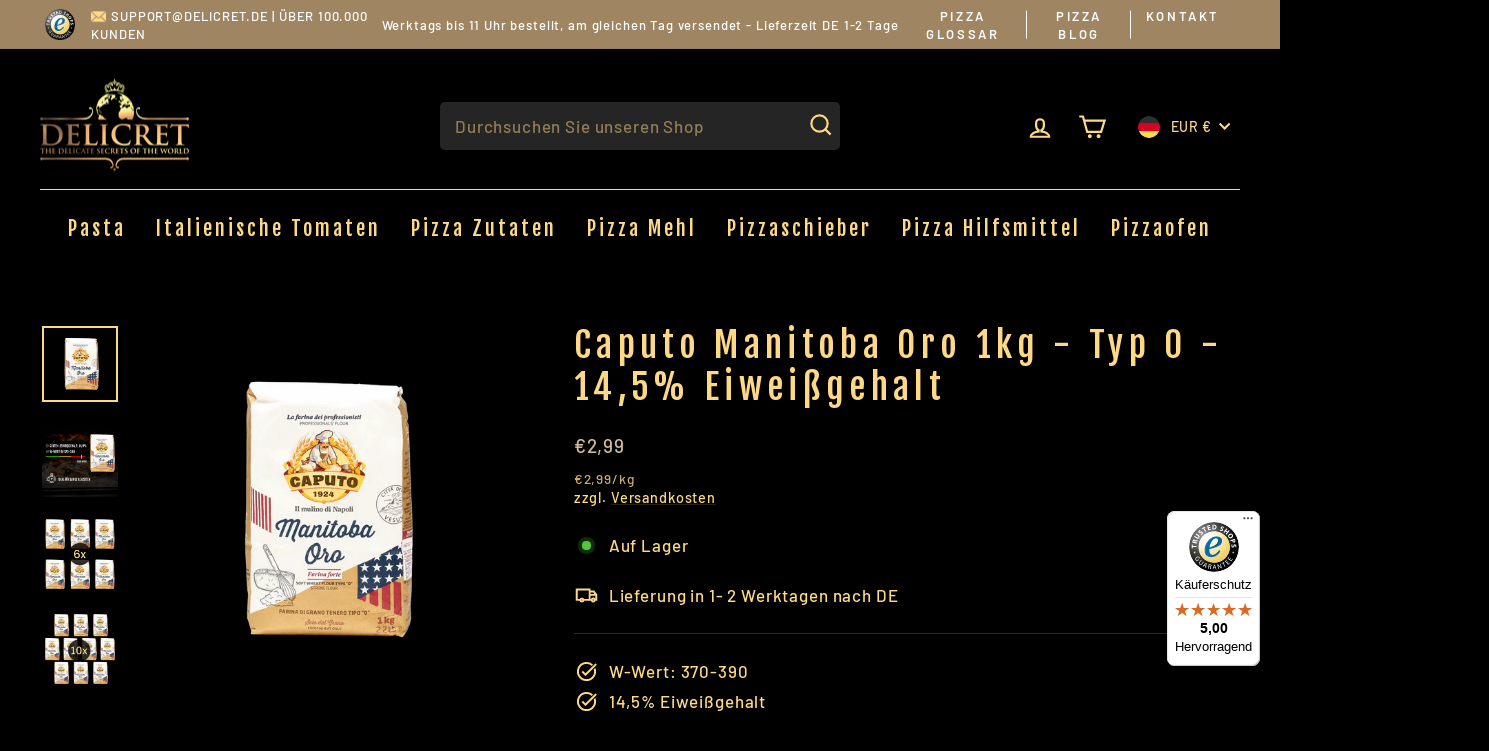

--- FILE ---
content_type: text/html; charset=utf-8
request_url: https://www.delicret.com/products/caputo-manitoba-oro-1kg-typ-0-14-5-eiweissgehalt
body_size: 79749
content:
<!doctype html>
<html class="no-js" lang="de" dir="ltr">

 <head>
  
  <meta charset="utf-8">
  <meta http-equiv="X-UA-Compatible" content="IE=edge,chrome=1">
  <meta name="viewport" content="width=device-width,initial-scale=1">
  <meta name="theme-color" content="#b30000">
  <link rel="canonical" href="https://www.delicret.com/products/caputo-manitoba-oro-1kg-typ-0-14-5-eiweissgehalt">
  <link rel="preconnect" href="https://cdn.shopify.com" crossorigin>
  <link rel="preconnect" href="https://fonts.shopifycdn.com" crossorigin>
  <link rel="dns-prefetch" href="https://productreviews.shopifycdn.com">
  <link rel="dns-prefetch" href="https://ajax.googleapis.com">
  <link rel="dns-prefetch" href="https://maps.googleapis.com">
  <link rel="dns-prefetch" href="https://maps.gstatic.com"><link rel="shortcut icon" href="//www.delicret.com/cdn/shop/files/Unbenannt-3_32x32.png?v=1635844781" type="image/png" /><title>Caputo Manitoba Oro 1kg - Typ 0 - 14,5% Eiweißgehalt
&ndash; delicret.de
</title>
<meta property="og:site_name" content="delicret.de">
  <meta property="og:url" content="https://www.delicret.com/products/caputo-manitoba-oro-1kg-typ-0-14-5-eiweissgehalt">
  <meta property="og:title" content="Caputo Manitoba Oro 1kg - Typ 0 - 14,5% Eiweißgehalt">
  <meta property="og:type" content="product">
  <meta property="og:description" content="Eine einzigartige Auswahl von italienischen Tomaten und traditionelle Grundzutaten für eine echte neapolitanische Pizza. All unsere Produkte werden in der Region Neapel (Kampanien) liebevoll hergestellt."><meta property="og:image" content="http://www.delicret.com/cdn/shop/files/product.webp?v=1719580931">
    <meta property="og:image:secure_url" content="https://www.delicret.com/cdn/shop/files/product.webp?v=1719580931">
    <meta property="og:image:width" content="1800">
    <meta property="og:image:height" content="1800"><meta name="twitter:site" content="@">
  <meta name="twitter:card" content="summary_large_image">
  <meta name="twitter:title" content="Caputo Manitoba Oro 1kg - Typ 0 - 14,5% Eiweißgehalt">
  <meta name="twitter:description" content="Eine einzigartige Auswahl von italienischen Tomaten und traditionelle Grundzutaten für eine echte neapolitanische Pizza. All unsere Produkte werden in der Region Neapel (Kampanien) liebevoll hergestellt.">
<script async crossorigin fetchpriority="high" src="/cdn/shopifycloud/importmap-polyfill/es-modules-shim.2.4.0.js"></script>
<script type="importmap">
{
  "imports": {
    "element.base-media": "//www.delicret.com/cdn/shop/t/18/assets/element.base-media.js?v=61305152781971747521764240391",
    "element.image.parallax": "//www.delicret.com/cdn/shop/t/18/assets/element.image.parallax.js?v=59188309605188605141764240391",
    "element.model": "//www.delicret.com/cdn/shop/t/18/assets/element.model.js?v=104979259955732717291764240392",
    "element.quantity-selector": "//www.delicret.com/cdn/shop/t/18/assets/element.quantity-selector.js?v=68208048201360514121764240392",
    "element.text.rte": "//www.delicret.com/cdn/shop/t/18/assets/element.text.rte.js?v=28194737298593644281764240392",
    "element.video": "//www.delicret.com/cdn/shop/t/18/assets/element.video.js?v=110560105447302630031764240392",
    "is-land": "//www.delicret.com/cdn/shop/t/18/assets/is-land.min.js?v=92343381495565747271764240392",
    "util.misc": "//www.delicret.com/cdn/shop/t/18/assets/util.misc.js?v=117964846174238173191764240393",
    "util.product-loader": "//www.delicret.com/cdn/shop/t/18/assets/util.product-loader.js?v=71947287259713254281764240393",
    "util.resource-loader": "//www.delicret.com/cdn/shop/t/18/assets/util.resource-loader.js?v=81301169148003274841764240393",
    "vendor.in-view": "//www.delicret.com/cdn/shop/t/18/assets/vendor.in-view.js?v=126891093837844970591764240393"
  }
}
</script><script type="module" src="//www.delicret.com/cdn/shop/t/18/assets/is-land.min.js?v=92343381495565747271764240392"></script>
<style data-shopify>@font-face {
  font-family: "Fjalla One";
  font-weight: 400;
  font-style: normal;
  font-display: swap;
  src: url("//www.delicret.com/cdn/fonts/fjalla_one/fjallaone_n4.262edaf1abaf5ed669f7ecd26fc3e24707a0ad85.woff2") format("woff2"),
       url("//www.delicret.com/cdn/fonts/fjalla_one/fjallaone_n4.f67f40342efd2b34cae019d50b4b5c4da6fc5da7.woff") format("woff");
}

  @font-face {
  font-family: Barlow;
  font-weight: 500;
  font-style: normal;
  font-display: swap;
  src: url("//www.delicret.com/cdn/fonts/barlow/barlow_n5.a193a1990790eba0cc5cca569d23799830e90f07.woff2") format("woff2"),
       url("//www.delicret.com/cdn/fonts/barlow/barlow_n5.ae31c82169b1dc0715609b8cc6a610b917808358.woff") format("woff");
}


  @font-face {
  font-family: Barlow;
  font-weight: 600;
  font-style: normal;
  font-display: swap;
  src: url("//www.delicret.com/cdn/fonts/barlow/barlow_n6.329f582a81f63f125e63c20a5a80ae9477df68e1.woff2") format("woff2"),
       url("//www.delicret.com/cdn/fonts/barlow/barlow_n6.0163402e36247bcb8b02716880d0b39568412e9e.woff") format("woff");
}

  @font-face {
  font-family: Barlow;
  font-weight: 500;
  font-style: italic;
  font-display: swap;
  src: url("//www.delicret.com/cdn/fonts/barlow/barlow_i5.714d58286997b65cd479af615cfa9bb0a117a573.woff2") format("woff2"),
       url("//www.delicret.com/cdn/fonts/barlow/barlow_i5.0120f77e6447d3b5df4bbec8ad8c2d029d87fb21.woff") format("woff");
}

  @font-face {
  font-family: Barlow;
  font-weight: 600;
  font-style: italic;
  font-display: swap;
  src: url("//www.delicret.com/cdn/fonts/barlow/barlow_i6.5a22bd20fb27bad4d7674cc6e666fb9c77d813bb.woff2") format("woff2"),
       url("//www.delicret.com/cdn/fonts/barlow/barlow_i6.1c8787fcb59f3add01a87f21b38c7ef797e3b3a1.woff") format("woff");
}

</style><link href="//www.delicret.com/cdn/shop/t/18/assets/currency-flags.css?v=125506205341926993651764241573" rel="stylesheet" type="text/css" media="all" />
  <link href="//www.delicret.com/cdn/shop/t/18/assets/theme.css?v=157953953071672646731764243904" rel="stylesheet" type="text/css" media="all" />
<style data-shopify>:root {
    --typeHeaderPrimary: "Fjalla One";
    --typeHeaderFallback: sans-serif;
    --typeHeaderSize: 42px;
    --typeHeaderWeight: 400;
    --typeHeaderLineHeight: 1.2;
    --typeHeaderSpacing: 0.15em;

    --typeBasePrimary:Barlow;
    --typeBaseFallback:sans-serif;
    --typeBaseSize: 17px;
    --typeBaseWeight: 500;
    --typeBaseSpacing: 0.05em;
    --typeBaseLineHeight: 1.4;
    --typeBaselineHeightMinus01: 1.3;

    --typeCollectionTitle: 23px;

    --iconWeight: 5px;
    --iconLinecaps: miter;

    
        --buttonRadius: 0;
    

    --colorGridOverlayOpacity: 0.1;
    --colorAnnouncement: #9f8561;
    --colorAnnouncementText: #ffffff;

    --colorBody: #000000;
    --colorBodyAlpha05: rgba(0, 0, 0, 0.05);
    --colorBodyDim: #000000;
    --colorBodyLightDim: #000000;
    --colorBodyMediumDim: #000000;


    --colorBorder: #2b2a27;

    --colorBtnPrimary: #b30000;
    --colorBtnPrimaryLight: #e60000;
    --colorBtnPrimaryDim: #9a0000;
    --colorBtnPrimaryText: #ffffff;

    --colorCartDot: #b30000;

    --colorDrawers: #000000;
    --colorDrawersDim: #000000;
    --colorDrawerBorder: #2b2a27;
    --colorDrawerText: #fdd887;
    --colorDrawerTextDark: #fcc03c;
    --colorDrawerButton: #9f8561;
    --colorDrawerButtonText: #ffffff;

    --colorFooter: #000000;
    --colorFooterText: #fdd887;
    --colorFooterTextAlpha01: #fdd887;

    --colorGridOverlay: #000000;
    --colorGridOverlayOpacity: 0.1;

    --colorHeaderTextAlpha01: rgba(253, 216, 135, 0.1);

    --colorHeroText: #fdd887;

    --colorSmallImageBg: #000000;
    --colorLargeImageBg: #111111;

    --colorImageOverlay: #000000;
    --colorImageOverlayOpacity: 0.15;
    --colorImageOverlayTextShadow: 0.3;

    --colorLink: #fdd887;

    --colorModalBg: rgba(103, 99, 93, 0.6);

    --colorNav: #000000;
    --colorNavText: #fdd887;

    --colorPrice: #d1ba98;

    --colorSaleTag: #990000;
    --colorSaleTagText: #ffffff;

    --colorTextBody: #fdd887;
    --colorTextBodyAlpha015: rgba(253, 216, 135, 0.15);
    --colorTextBodyAlpha005: rgba(253, 216, 135, 0.05);
    --colorTextBodyAlpha008: rgba(253, 216, 135, 0.08);
    --colorTextSavings: #b30000;

    --urlIcoSelect: url(//www.delicret.com/cdn/shop/t/18/assets/ico-select.svg);
    --urlIcoSelectFooter: url(//www.delicret.com/cdn/shop/t/18/assets/ico-select-footer.svg);
    --urlIcoSelectWhite: url(//www.delicret.com/cdn/shop/t/18/assets/ico-select-white.svg);

    --grid-gutter: 17px;
    --drawer-gutter: 20px;

    --sizeChartMargin: 25px 0;
    --sizeChartIconMargin: 5px;

    --newsletterReminderPadding: 40px;

    /*Shop Pay Installments*/
    --color-body-text: #fdd887;
    --color-body: #000000;
    --color-bg: #000000;
    }

    .placeholder-content {
    background-image: linear-gradient(100deg, #000000 40%, #000000 63%, #000000 79%);
    }</style><script>
    document.documentElement.className = document.documentElement.className.replace('no-js', 'js');

    window.theme = window.theme || {};
    theme.routes = {
      home: "/",
      cart: "/cart.js",
      cartPage: "/cart",
      cartAdd: "/cart/add.js",
      cartChange: "/cart/change.js",
      search: "/search",
      predictiveSearch: "/search/suggest"
    };
    theme.strings = {
      soldOut: "Ausverkauft",
      unavailable: "Nicht verfügbar",
      inStockLabel: "Auf Lager",
      oneStockLabel: "[count] auf Lager",
      otherStockLabel: "[count] auf Lager",
      willNotShipUntil: "Wird nach dem [date] versendet",
      willBeInStockAfter: "Wird nach dem [date] auf Lager sein",
      waitingForStock: "Inventar auf dem Weg",
      savePrice: "Sparen [saved_amount]",
      cartEmpty: "Ihr Einkaufswagen ist im Moment leer.",
      cartTermsConfirmation: "Sie müssen den Verkaufsbedingungen zustimmen, um auszuchecken",
      searchCollections: "Kollektionen:",
      searchPages: "Seiten:",
      searchArticles: "Artikel:",
      productFrom: "Von ",
      maxQuantity: "Du kannst nur haben [quantity] von [title] in Ihrem Warenkorbt."
    };
    theme.settings = {
      cartType: "drawer",
      isCustomerTemplate: false,
      moneyFormat: "€{{amount_with_comma_separator}}",
      saveType: "dollar",
      productImageSize: "natural",
      productImageCover: true,
      predictiveSearch: true,
      predictiveSearchType: "product",
      predictiveSearchVendor: false,
      predictiveSearchPrice: false,
      quickView: true,
      themeName: 'Impulse',
      themeVersion: "8.1.0"
    };
  </script>

  <script>window.performance && window.performance.mark && window.performance.mark('shopify.content_for_header.start');</script><meta name="facebook-domain-verification" content="omuyy8s5ev09efi01o2as575mt7h1j">
<meta name="facebook-domain-verification" content="pmlc6tm0wlw9uhw2g23rb33urgn851">
<meta name="google-site-verification" content="-B2khAFa0ZQhEzgQGq74qw1c_X5ZnYshOhqnRAUk52M">
<meta id="shopify-digital-wallet" name="shopify-digital-wallet" content="/59674427590/digital_wallets/dialog">
<meta name="shopify-checkout-api-token" content="71e5f45f222e35109f643826e8b47d89">
<meta id="in-context-paypal-metadata" data-shop-id="59674427590" data-venmo-supported="false" data-environment="production" data-locale="de_DE" data-paypal-v4="true" data-currency="EUR">
<link rel="alternate" type="application/json+oembed" href="https://www.delicret.com/products/caputo-manitoba-oro-1kg-typ-0-14-5-eiweissgehalt.oembed">
<script async="async" src="/checkouts/internal/preloads.js?locale=de-DE"></script>
<link rel="preconnect" href="https://shop.app" crossorigin="anonymous">
<script async="async" src="https://shop.app/checkouts/internal/preloads.js?locale=de-DE&shop_id=59674427590" crossorigin="anonymous"></script>
<script id="apple-pay-shop-capabilities" type="application/json">{"shopId":59674427590,"countryCode":"DE","currencyCode":"EUR","merchantCapabilities":["supports3DS"],"merchantId":"gid:\/\/shopify\/Shop\/59674427590","merchantName":"delicret.de","requiredBillingContactFields":["postalAddress","email"],"requiredShippingContactFields":["postalAddress","email"],"shippingType":"shipping","supportedNetworks":["visa","maestro","masterCard","amex"],"total":{"type":"pending","label":"delicret.de","amount":"1.00"},"shopifyPaymentsEnabled":true,"supportsSubscriptions":true}</script>
<script id="shopify-features" type="application/json">{"accessToken":"71e5f45f222e35109f643826e8b47d89","betas":["rich-media-storefront-analytics"],"domain":"www.delicret.com","predictiveSearch":true,"shopId":59674427590,"locale":"de"}</script>
<script>var Shopify = Shopify || {};
Shopify.shop = "delicret-de.myshopify.com";
Shopify.locale = "de";
Shopify.currency = {"active":"EUR","rate":"1.0"};
Shopify.country = "DE";
Shopify.theme = {"name":"Final Updated Theme 28.11.2025 ","id":190317691144,"schema_name":"Impulse","schema_version":"8.1.0","theme_store_id":null,"role":"main"};
Shopify.theme.handle = "null";
Shopify.theme.style = {"id":null,"handle":null};
Shopify.cdnHost = "www.delicret.com/cdn";
Shopify.routes = Shopify.routes || {};
Shopify.routes.root = "/";</script>
<script type="module">!function(o){(o.Shopify=o.Shopify||{}).modules=!0}(window);</script>
<script>!function(o){function n(){var o=[];function n(){o.push(Array.prototype.slice.apply(arguments))}return n.q=o,n}var t=o.Shopify=o.Shopify||{};t.loadFeatures=n(),t.autoloadFeatures=n()}(window);</script>
<script>
  window.ShopifyPay = window.ShopifyPay || {};
  window.ShopifyPay.apiHost = "shop.app\/pay";
  window.ShopifyPay.redirectState = null;
</script>
<script id="shop-js-analytics" type="application/json">{"pageType":"product"}</script>
<script defer="defer" async type="module" src="//www.delicret.com/cdn/shopifycloud/shop-js/modules/v2/client.init-shop-cart-sync_DIwzDt8_.de.esm.js"></script>
<script defer="defer" async type="module" src="//www.delicret.com/cdn/shopifycloud/shop-js/modules/v2/chunk.common_DK6FaseX.esm.js"></script>
<script defer="defer" async type="module" src="//www.delicret.com/cdn/shopifycloud/shop-js/modules/v2/chunk.modal_DJrdBHKE.esm.js"></script>
<script type="module">
  await import("//www.delicret.com/cdn/shopifycloud/shop-js/modules/v2/client.init-shop-cart-sync_DIwzDt8_.de.esm.js");
await import("//www.delicret.com/cdn/shopifycloud/shop-js/modules/v2/chunk.common_DK6FaseX.esm.js");
await import("//www.delicret.com/cdn/shopifycloud/shop-js/modules/v2/chunk.modal_DJrdBHKE.esm.js");

  window.Shopify.SignInWithShop?.initShopCartSync?.({"fedCMEnabled":true,"windoidEnabled":true});

</script>
<script>
  window.Shopify = window.Shopify || {};
  if (!window.Shopify.featureAssets) window.Shopify.featureAssets = {};
  window.Shopify.featureAssets['shop-js'] = {"shop-cart-sync":["modules/v2/client.shop-cart-sync_CpbWr8Q_.de.esm.js","modules/v2/chunk.common_DK6FaseX.esm.js","modules/v2/chunk.modal_DJrdBHKE.esm.js"],"init-fed-cm":["modules/v2/client.init-fed-cm_BnAV8Oxq.de.esm.js","modules/v2/chunk.common_DK6FaseX.esm.js","modules/v2/chunk.modal_DJrdBHKE.esm.js"],"shop-toast-manager":["modules/v2/client.shop-toast-manager_6XJ40SNJ.de.esm.js","modules/v2/chunk.common_DK6FaseX.esm.js","modules/v2/chunk.modal_DJrdBHKE.esm.js"],"init-shop-cart-sync":["modules/v2/client.init-shop-cart-sync_DIwzDt8_.de.esm.js","modules/v2/chunk.common_DK6FaseX.esm.js","modules/v2/chunk.modal_DJrdBHKE.esm.js"],"shop-button":["modules/v2/client.shop-button_CZz_39uh.de.esm.js","modules/v2/chunk.common_DK6FaseX.esm.js","modules/v2/chunk.modal_DJrdBHKE.esm.js"],"init-windoid":["modules/v2/client.init-windoid_B-LDUEPU.de.esm.js","modules/v2/chunk.common_DK6FaseX.esm.js","modules/v2/chunk.modal_DJrdBHKE.esm.js"],"shop-cash-offers":["modules/v2/client.shop-cash-offers_Dr1ejWJu.de.esm.js","modules/v2/chunk.common_DK6FaseX.esm.js","modules/v2/chunk.modal_DJrdBHKE.esm.js"],"pay-button":["modules/v2/client.pay-button_ghLncuwV.de.esm.js","modules/v2/chunk.common_DK6FaseX.esm.js","modules/v2/chunk.modal_DJrdBHKE.esm.js"],"init-customer-accounts":["modules/v2/client.init-customer-accounts_CXFx84Ar.de.esm.js","modules/v2/client.shop-login-button_D4ESF-iV.de.esm.js","modules/v2/chunk.common_DK6FaseX.esm.js","modules/v2/chunk.modal_DJrdBHKE.esm.js"],"avatar":["modules/v2/client.avatar_BTnouDA3.de.esm.js"],"checkout-modal":["modules/v2/client.checkout-modal_C1x0kikZ.de.esm.js","modules/v2/chunk.common_DK6FaseX.esm.js","modules/v2/chunk.modal_DJrdBHKE.esm.js"],"init-shop-for-new-customer-accounts":["modules/v2/client.init-shop-for-new-customer-accounts_v7pinn42.de.esm.js","modules/v2/client.shop-login-button_D4ESF-iV.de.esm.js","modules/v2/chunk.common_DK6FaseX.esm.js","modules/v2/chunk.modal_DJrdBHKE.esm.js"],"init-customer-accounts-sign-up":["modules/v2/client.init-customer-accounts-sign-up_DpQU4YB3.de.esm.js","modules/v2/client.shop-login-button_D4ESF-iV.de.esm.js","modules/v2/chunk.common_DK6FaseX.esm.js","modules/v2/chunk.modal_DJrdBHKE.esm.js"],"init-shop-email-lookup-coordinator":["modules/v2/client.init-shop-email-lookup-coordinator_BRs9hJ8g.de.esm.js","modules/v2/chunk.common_DK6FaseX.esm.js","modules/v2/chunk.modal_DJrdBHKE.esm.js"],"shop-follow-button":["modules/v2/client.shop-follow-button_Q3WId6RZ.de.esm.js","modules/v2/chunk.common_DK6FaseX.esm.js","modules/v2/chunk.modal_DJrdBHKE.esm.js"],"shop-login-button":["modules/v2/client.shop-login-button_D4ESF-iV.de.esm.js","modules/v2/chunk.common_DK6FaseX.esm.js","modules/v2/chunk.modal_DJrdBHKE.esm.js"],"shop-login":["modules/v2/client.shop-login_DtE1on06.de.esm.js","modules/v2/chunk.common_DK6FaseX.esm.js","modules/v2/chunk.modal_DJrdBHKE.esm.js"],"lead-capture":["modules/v2/client.lead-capture_BFGmGe6G.de.esm.js","modules/v2/chunk.common_DK6FaseX.esm.js","modules/v2/chunk.modal_DJrdBHKE.esm.js"],"payment-terms":["modules/v2/client.payment-terms_Cj7FQ-eb.de.esm.js","modules/v2/chunk.common_DK6FaseX.esm.js","modules/v2/chunk.modal_DJrdBHKE.esm.js"]};
</script>
<script>(function() {
  var isLoaded = false;
  function asyncLoad() {
    if (isLoaded) return;
    isLoaded = true;
    var urls = ["https:\/\/d1ac7owlocyo08.cloudfront.net\/storage\/scripts\/delicret-de.20241118162419.scripttag.js?shop=delicret-de.myshopify.com"];
    for (var i = 0; i < urls.length; i++) {
      var s = document.createElement('script');
      s.type = 'text/javascript';
      s.async = true;
      s.src = urls[i];
      var x = document.getElementsByTagName('script')[0];
      x.parentNode.insertBefore(s, x);
    }
  };
  if(window.attachEvent) {
    window.attachEvent('onload', asyncLoad);
  } else {
    window.addEventListener('load', asyncLoad, false);
  }
})();</script>
<script id="__st">var __st={"a":59674427590,"offset":3600,"reqid":"1d12b673-a2fb-414a-b82c-5c4de5703048-1769632607","pageurl":"www.delicret.com\/products\/caputo-manitoba-oro-1kg-typ-0-14-5-eiweissgehalt","u":"cb05362e2b04","p":"product","rtyp":"product","rid":9355179720968};</script>
<script>window.ShopifyPaypalV4VisibilityTracking = true;</script>
<script id="captcha-bootstrap">!function(){'use strict';const t='contact',e='account',n='new_comment',o=[[t,t],['blogs',n],['comments',n],[t,'customer']],c=[[e,'customer_login'],[e,'guest_login'],[e,'recover_customer_password'],[e,'create_customer']],r=t=>t.map((([t,e])=>`form[action*='/${t}']:not([data-nocaptcha='true']) input[name='form_type'][value='${e}']`)).join(','),a=t=>()=>t?[...document.querySelectorAll(t)].map((t=>t.form)):[];function s(){const t=[...o],e=r(t);return a(e)}const i='password',u='form_key',d=['recaptcha-v3-token','g-recaptcha-response','h-captcha-response',i],f=()=>{try{return window.sessionStorage}catch{return}},m='__shopify_v',_=t=>t.elements[u];function p(t,e,n=!1){try{const o=window.sessionStorage,c=JSON.parse(o.getItem(e)),{data:r}=function(t){const{data:e,action:n}=t;return t[m]||n?{data:e,action:n}:{data:t,action:n}}(c);for(const[e,n]of Object.entries(r))t.elements[e]&&(t.elements[e].value=n);n&&o.removeItem(e)}catch(o){console.error('form repopulation failed',{error:o})}}const l='form_type',E='cptcha';function T(t){t.dataset[E]=!0}const w=window,h=w.document,L='Shopify',v='ce_forms',y='captcha';let A=!1;((t,e)=>{const n=(g='f06e6c50-85a8-45c8-87d0-21a2b65856fe',I='https://cdn.shopify.com/shopifycloud/storefront-forms-hcaptcha/ce_storefront_forms_captcha_hcaptcha.v1.5.2.iife.js',D={infoText:'Durch hCaptcha geschützt',privacyText:'Datenschutz',termsText:'Allgemeine Geschäftsbedingungen'},(t,e,n)=>{const o=w[L][v],c=o.bindForm;if(c)return c(t,g,e,D).then(n);var r;o.q.push([[t,g,e,D],n]),r=I,A||(h.body.append(Object.assign(h.createElement('script'),{id:'captcha-provider',async:!0,src:r})),A=!0)});var g,I,D;w[L]=w[L]||{},w[L][v]=w[L][v]||{},w[L][v].q=[],w[L][y]=w[L][y]||{},w[L][y].protect=function(t,e){n(t,void 0,e),T(t)},Object.freeze(w[L][y]),function(t,e,n,w,h,L){const[v,y,A,g]=function(t,e,n){const i=e?o:[],u=t?c:[],d=[...i,...u],f=r(d),m=r(i),_=r(d.filter((([t,e])=>n.includes(e))));return[a(f),a(m),a(_),s()]}(w,h,L),I=t=>{const e=t.target;return e instanceof HTMLFormElement?e:e&&e.form},D=t=>v().includes(t);t.addEventListener('submit',(t=>{const e=I(t);if(!e)return;const n=D(e)&&!e.dataset.hcaptchaBound&&!e.dataset.recaptchaBound,o=_(e),c=g().includes(e)&&(!o||!o.value);(n||c)&&t.preventDefault(),c&&!n&&(function(t){try{if(!f())return;!function(t){const e=f();if(!e)return;const n=_(t);if(!n)return;const o=n.value;o&&e.removeItem(o)}(t);const e=Array.from(Array(32),(()=>Math.random().toString(36)[2])).join('');!function(t,e){_(t)||t.append(Object.assign(document.createElement('input'),{type:'hidden',name:u})),t.elements[u].value=e}(t,e),function(t,e){const n=f();if(!n)return;const o=[...t.querySelectorAll(`input[type='${i}']`)].map((({name:t})=>t)),c=[...d,...o],r={};for(const[a,s]of new FormData(t).entries())c.includes(a)||(r[a]=s);n.setItem(e,JSON.stringify({[m]:1,action:t.action,data:r}))}(t,e)}catch(e){console.error('failed to persist form',e)}}(e),e.submit())}));const S=(t,e)=>{t&&!t.dataset[E]&&(n(t,e.some((e=>e===t))),T(t))};for(const o of['focusin','change'])t.addEventListener(o,(t=>{const e=I(t);D(e)&&S(e,y())}));const B=e.get('form_key'),M=e.get(l),P=B&&M;t.addEventListener('DOMContentLoaded',(()=>{const t=y();if(P)for(const e of t)e.elements[l].value===M&&p(e,B);[...new Set([...A(),...v().filter((t=>'true'===t.dataset.shopifyCaptcha))])].forEach((e=>S(e,t)))}))}(h,new URLSearchParams(w.location.search),n,t,e,['guest_login'])})(!1,!0)}();</script>
<script integrity="sha256-4kQ18oKyAcykRKYeNunJcIwy7WH5gtpwJnB7kiuLZ1E=" data-source-attribution="shopify.loadfeatures" defer="defer" src="//www.delicret.com/cdn/shopifycloud/storefront/assets/storefront/load_feature-a0a9edcb.js" crossorigin="anonymous"></script>
<script crossorigin="anonymous" defer="defer" src="//www.delicret.com/cdn/shopifycloud/storefront/assets/shopify_pay/storefront-65b4c6d7.js?v=20250812"></script>
<script data-source-attribution="shopify.dynamic_checkout.dynamic.init">var Shopify=Shopify||{};Shopify.PaymentButton=Shopify.PaymentButton||{isStorefrontPortableWallets:!0,init:function(){window.Shopify.PaymentButton.init=function(){};var t=document.createElement("script");t.src="https://www.delicret.com/cdn/shopifycloud/portable-wallets/latest/portable-wallets.de.js",t.type="module",document.head.appendChild(t)}};
</script>
<script data-source-attribution="shopify.dynamic_checkout.buyer_consent">
  function portableWalletsHideBuyerConsent(e){var t=document.getElementById("shopify-buyer-consent"),n=document.getElementById("shopify-subscription-policy-button");t&&n&&(t.classList.add("hidden"),t.setAttribute("aria-hidden","true"),n.removeEventListener("click",e))}function portableWalletsShowBuyerConsent(e){var t=document.getElementById("shopify-buyer-consent"),n=document.getElementById("shopify-subscription-policy-button");t&&n&&(t.classList.remove("hidden"),t.removeAttribute("aria-hidden"),n.addEventListener("click",e))}window.Shopify?.PaymentButton&&(window.Shopify.PaymentButton.hideBuyerConsent=portableWalletsHideBuyerConsent,window.Shopify.PaymentButton.showBuyerConsent=portableWalletsShowBuyerConsent);
</script>
<script data-source-attribution="shopify.dynamic_checkout.cart.bootstrap">document.addEventListener("DOMContentLoaded",(function(){function t(){return document.querySelector("shopify-accelerated-checkout-cart, shopify-accelerated-checkout")}if(t())Shopify.PaymentButton.init();else{new MutationObserver((function(e,n){t()&&(Shopify.PaymentButton.init(),n.disconnect())})).observe(document.body,{childList:!0,subtree:!0})}}));
</script>
<link id="shopify-accelerated-checkout-styles" rel="stylesheet" media="screen" href="https://www.delicret.com/cdn/shopifycloud/portable-wallets/latest/accelerated-checkout-backwards-compat.css" crossorigin="anonymous">
<style id="shopify-accelerated-checkout-cart">
        #shopify-buyer-consent {
  margin-top: 1em;
  display: inline-block;
  width: 100%;
}

#shopify-buyer-consent.hidden {
  display: none;
}

#shopify-subscription-policy-button {
  background: none;
  border: none;
  padding: 0;
  text-decoration: underline;
  font-size: inherit;
  cursor: pointer;
}

#shopify-subscription-policy-button::before {
  box-shadow: none;
}

      </style>

<script>window.performance && window.performance.mark && window.performance.mark('shopify.content_for_header.end');</script>

  <style data-shopify>
    :root {
      /* Root Variables */
      /* ========================= */
      --root-color-primary: #fdd887;
      --color-primary: #fdd887;
      --root-color-secondary: #000000;
      --color-secondary: #000000;
      --color-sale-tag: #990000;
      --color-sale-tag-text: #ffffff;
      --layout-section-padding-block: 3rem;
      --layout-section-padding-inline--md: 40px;
      --layout-section-max-inline-size: 1420px; 


      /* Text */
      /* ========================= */
      
      /* Body Font Styles */
      --element-text-font-family--body: Barlow;
      --element-text-font-family-fallback--body: sans-serif;
      --element-text-font-weight--body: 500;
      --element-text-letter-spacing--body: 0.05em;
      --element-text-text-transform--body: none;

      /* Body Font Sizes */
      --element-text-font-size--body: initial;
      --element-text-font-size--body-xs: 13px;
      --element-text-font-size--body-sm: 15px;
      --element-text-font-size--body-md: 17px;
      --element-text-font-size--body-lg: 19px;
      
      /* Body Line Heights */
      --element-text-line-height--body: 1.4;

      /* Heading Font Styles */
      --element-text-font-family--heading: "Fjalla One";
      --element-text-font-family-fallback--heading: sans-serif;
      --element-text-font-weight--heading: 400;
      --element-text-letter-spacing--heading: 0.15em;
      
       
      
      
      /* Heading Font Sizes */
      --element-text-font-size--heading-2xl: 58px;
      --element-text-font-size--heading-xl: 42px;
      --element-text-font-size--heading-lg: 36px;
      --element-text-font-size--heading-md: 34px;
      --element-text-font-size--heading-sm: 28px;
      --element-text-font-size--heading-xs: 26px;
      
      /* Heading Line Heights */
      --element-text-line-height--heading: 1.2;

      /* Buttons */
      /* ========================= */
      
          --element-button-radius: 0;
      

      --element-button-padding-block: 12px;
      --element-button-text-transform: uppercase;
      --element-button-font-weight: 800;
      --element-button-font-size: max(calc(var(--typeBaseSize) - 4px), 13px);
      --element-button-letter-spacing: .3em;

      /* Base Color Variables */
      --element-button-color-primary: #b30000;
      --element-button-color-secondary: #ffffff;
      --element-button-shade-border: 100%;

      /* Hover State Variables */
      --element-button-shade-background--hover: 0%;
      --element-button-shade-border--hover: 100%;

      /* Focus State Variables */
      --element-button-color-focus: var(--color-focus);

      /* Inputs */
      /* ========================= */
      
          --element-icon-radius: 0;
      

      --element-input-font-size: var(--element-text-font-size--body-sm);
      --element-input-box-shadow-shade: 100%;

      /* Hover State Variables */
      --element-input-background-shade--hover: 0%;
      --element-input-box-shadow-spread-radius--hover: 1px;
    }

    @media only screen and (max-width: 768px) {
      :root {
        --element-button-font-size: max(calc(var(--typeBaseSize) - 5px), 11px);
      }
    }

    .element-radio {
        &:has(input[type='radio']:checked) {
          --element-button-color: var(--element-button-color-secondary);
        }
    }

    /* ATC Button Overrides */
    /* ========================= */

    .element-button[type="submit"],
    .element-button[type="submit"] .element-text,
    .element-button--shopify-payment-wrapper button {
      --element-button-padding-block: 13px;
      --element-button-padding-inline: 20px;
      --element-button-line-height: 1.42;
      --_font-size--body-md: var(--element-button-font-size);

      line-height: 1.42 !important;
    }

    /* When dynamic checkout is enabled */
    product-form:has(.element-button--shopify-payment-wrapper) {
      --element-button-color: #fdd887;

      .element-button[type="submit"],
      .element-button--shopify-payment-wrapper button {
        min-height: 50px !important;
      }

      .shopify-payment-button {
        margin: 0;
      }
    }

    /* Hover animation for non-angled buttons */
    body:not([data-button_style='angled']) .element-button[type="submit"] {
      position: relative;
      overflow: hidden;

      &:after {
        content: '';
        position: absolute;
        top: 0;
        left: 150%;
        width: 200%;
        height: 100%;
        transform: skewX(-20deg);
        background-image: linear-gradient(to right,transparent, rgba(255,255,255,.25),transparent);
      }

      &:hover:after {
        animation: shine 0.75s cubic-bezier(0.01, 0.56, 1, 1);
      }
    }

    /* ANGLED STYLE - ATC Button Overrides */
    /* ========================= */
    
    [data-button_style='angled'] {
      --element-button-shade-background--active: var(--element-button-shade-background);
      --element-button-shade-border--active: var(--element-button-shade-border);

      .element-button[type="submit"] {
        --_box-shadow: none;

        position: relative;
        max-width: 94%;
        border-top: 1px solid #b30000;
        border-bottom: 1px solid #b30000;
        
        &:before,
        &:after {
          content: '';
          position: absolute;
          display: block;
          top: -1px;
          bottom: -1px;
          width: 20px;
          transform: skewX(-12deg);
          background-color: #b30000;
        }
        
        &:before {
          left: -6px;
        }
        
        &:after {
          right: -6px;
        }
      }

      /* When dynamic checkout is enabled */
      product-form:has(.element-button--shopify-payment-wrapper) {
        .element-button[type="submit"]:before,
        .element-button[type="submit"]:after {
          background-color: color-mix(in srgb,var(--_color-text) var(--_shade-background),var(--_color-background));
          border-top: 1px solid #b30000;
          border-bottom: 1px solid #b30000;
        }

        .element-button[type="submit"]:before {
          border-left: 1px solid #b30000;
        }
        
        .element-button[type="submit"]:after {
          border-right: 1px solid #b30000;
        }
      }

      .element-button--shopify-payment-wrapper {
        --_color-background: #b30000;

        button:hover,
        button:before,
        button:after {
          background-color: color-mix(in srgb,var(--_color-text) var(--_shade-background),var(--_color-background)) !important;
        }

        button:not(button:focus-visible) {
          box-shadow: none !important;
        }
      }
    }
  </style>

  <script src="//www.delicret.com/cdn/shop/t/18/assets/vendor-scripts-v11.js" defer="defer"></script>

  
<link rel="preload" as="style" href="//www.delicret.com/cdn/shop/t/18/assets/country-flags.css?v=17794162668628110961764242647" onload="this.onload=null;this.rel='stylesheet'">
    <link rel="stylesheet" href="//www.delicret.com/cdn/shop/t/18/assets/country-flags.css?v=17794162668628110961764242647"><script src="//www.delicret.com/cdn/shop/t/18/assets/theme.js?v=22325264162658116151764243782" defer="defer"></script>
   
<!-- BEGIN app block: shopify://apps/triplewhale/blocks/triple_pixel_snippet/483d496b-3f1a-4609-aea7-8eee3b6b7a2a --><link rel='preconnect dns-prefetch' href='https://api.config-security.com/' crossorigin />
<link rel='preconnect dns-prefetch' href='https://conf.config-security.com/' crossorigin />
<script>
/* >> TriplePixel :: start*/
window.TriplePixelData={TripleName:"delicret-de.myshopify.com",ver:"2.16",plat:"SHOPIFY",isHeadless:false,src:'SHOPIFY_EXT',product:{id:"9355179720968",name:`Caputo Manitoba Oro 1kg - Typ 0 - 14,5% Eiweißgehalt`,price:"2,99",variant:"49574166790408"},search:"",collection:"",cart:"drawer",template:"product",curr:"EUR" || "EUR"},function(W,H,A,L,E,_,B,N){function O(U,T,P,H,R){void 0===R&&(R=!1),H=new XMLHttpRequest,P?(H.open("POST",U,!0),H.setRequestHeader("Content-Type","text/plain")):H.open("GET",U,!0),H.send(JSON.stringify(P||{})),H.onreadystatechange=function(){4===H.readyState&&200===H.status?(R=H.responseText,U.includes("/first")?eval(R):P||(N[B]=R)):(299<H.status||H.status<200)&&T&&!R&&(R=!0,O(U,T-1,P))}}if(N=window,!N[H+"sn"]){N[H+"sn"]=1,L=function(){return Date.now().toString(36)+"_"+Math.random().toString(36)};try{A.setItem(H,1+(0|A.getItem(H)||0)),(E=JSON.parse(A.getItem(H+"U")||"[]")).push({u:location.href,r:document.referrer,t:Date.now(),id:L()}),A.setItem(H+"U",JSON.stringify(E))}catch(e){}var i,m,p;A.getItem('"!nC`')||(_=A,A=N,A[H]||(E=A[H]=function(t,e,i){return void 0===i&&(i=[]),"State"==t?E.s:(W=L(),(E._q=E._q||[]).push([W,t,e].concat(i)),W)},E.s="Installed",E._q=[],E.ch=W,B="configSecurityConfModel",N[B]=1,O("https://conf.config-security.com/model",5),i=L(),m=A[atob("c2NyZWVu")],_.setItem("di_pmt_wt",i),p={id:i,action:"profile",avatar:_.getItem("auth-security_rand_salt_"),time:m[atob("d2lkdGg=")]+":"+m[atob("aGVpZ2h0")],host:A.TriplePixelData.TripleName,plat:A.TriplePixelData.plat,url:window.location.href.slice(0,500),ref:document.referrer,ver:A.TriplePixelData.ver},O("https://api.config-security.com/event",5,p),O("https://api.config-security.com/first?host=".concat(p.host,"&plat=").concat(p.plat),5)))}}("","TriplePixel",localStorage);
/* << TriplePixel :: end*/
</script>



<!-- END app block --><!-- BEGIN app block: shopify://apps/sami-product-labels/blocks/app-embed-block/b9b44663-5d51-4be1-8104-faedd68da8c5 --><script type="text/javascript">
  window.Samita = window.Samita || {};
  Samita.ProductLabels = Samita.ProductLabels || {};
  Samita.ProductLabels.locale  = {"shop_locale":{"locale":"de","enabled":true,"primary":true,"published":true}};
  Samita.ProductLabels.page = {title : document.title.replaceAll('"', "'"), href : window.location.href, type: "product", page_id: ""};
  Samita.ProductLabels.dataShop = Samita.ProductLabels.dataShop || {};Samita.ProductLabels.dataShop = {"install":1,"configuration":{"money_format":"€{{amount_with_comma_separator}}"},"pricing":{"plan":"GOLD","features":{"chose_product_form_collections_tag":true,"design_custom_unlimited_position":false,"design_countdown_timer_label_badge":true,"design_text_hover_label_badge":true,"label_display_product_page_first_image":true,"choose_product_variants":false,"choose_country_restriction":false,"conditions_specific_products":-1,"conditions_include_exclude_product_tag":true,"conditions_inventory_status":true,"conditions_sale_products":true,"conditions_customer_tag":true,"conditions_products_created_published":true,"conditions_set_visibility_date_time":true,"conditions_work_with_metafields":false,"images_samples":{"collections":["free_labels","custom","suggestions_for_you","all","valentine","beauty","new","newArrival","discount","sale","comboOffers","quality","bestseller","blackFriday","newYear","free","fewLeft"]},"badges_labels_conditions":{"fields":["ALL","PRODUCTS","TITLE","TYPE","VENDOR","VARIANT_PRICE","COMPARE_PRICE","SALE_PRICE","OPTION","TAG","WEIGHT","CREATE","PUBLISH","INVENTORY","VARIANT_INVENTORY","COLLECTIONS","CUSTOMER","CUSTOMER_TAG","CUSTOMER_ORDER_COUNT","CUSTOMER_TOTAL_SPENT","CUSTOMER_PURCHASE","CUSTOMER_COMPANY_NAME","PAGE","COUNTRY"]}}},"settings":{"notUseSearchFileApp":false,"general":{"maximum_condition":"3"},"watermark":true,"translations":{"default":{"Days":"d","Hours":"h","Minutes":"m","Seconds":"s"}}},"url":"delicret-de.myshopify.com","base_app_url":"https://label.samita.io/","app_url":"https://d3g7uyxz2n998u.cloudfront.net/","storefront_access_token":"ff1f0ba8c1e45b567f2370d8c2a7cb89"};Samita.ProductLabels.dataShop.configuration.money_format = "€{{amount_with_comma_separator}}";if (typeof Shopify!= "undefined" && Shopify?.theme?.role != "main") {Samita.ProductLabels.dataShop.settings.notUseSearchFileApp = false;}
  Samita.ProductLabels.theme_id =null;
  Samita.ProductLabels.products = Samita.ProductLabels.products || [];Samita.ProductLabels.product ={"id":9355179720968,"title":"Caputo Manitoba Oro 1kg - Typ 0 - 14,5% Eiweißgehalt","handle":"caputo-manitoba-oro-1kg-typ-0-14-5-eiweissgehalt","description":"","published_at":"2024-06-28T15:00:31+02:00","created_at":"2024-06-28T14:09:36+02:00","vendor":"delicret.de","type":"Lebensmittel","tags":[],"price":299,"price_min":299,"price_max":2695,"available":true,"price_varies":true,"compare_at_price":null,"compare_at_price_min":0,"compare_at_price_max":0,"compare_at_price_varies":false,"variants":[{"id":49574166790408,"title":"1x 1kg","option1":"1x 1kg","option2":null,"option3":null,"sku":"ZB-PABZ","requires_shipping":true,"taxable":true,"featured_image":{"id":48625719345416,"product_id":9355179720968,"position":1,"created_at":"2024-06-28T15:22:08+02:00","updated_at":"2024-06-28T15:22:11+02:00","alt":null,"width":1800,"height":1800,"src":"\/\/www.delicret.com\/cdn\/shop\/files\/product.webp?v=1719580931","variant_ids":[49574166790408]},"available":true,"name":"Caputo Manitoba Oro 1kg - Typ 0 - 14,5% Eiweißgehalt - 1x 1kg","public_title":"1x 1kg","options":["1x 1kg"],"price":299,"weight":0,"compare_at_price":null,"inventory_management":"shopify","barcode":"8014601034168","featured_media":{"alt":null,"id":41423932981512,"position":1,"preview_image":{"aspect_ratio":1.0,"height":1800,"width":1800,"src":"\/\/www.delicret.com\/cdn\/shop\/files\/product.webp?v=1719580931"}},"requires_selling_plan":false,"unit_price":299,"unit_price_measurement":{"measured_type":"weight","quantity_value":"1000.0","quantity_unit":"g","reference_value":1,"reference_unit":"kg"},"selling_plan_allocations":[]},{"id":49574166823176,"title":"6x 1kg","option1":"6x 1kg","option2":null,"option3":null,"sku":"ZB-PABG","requires_shipping":true,"taxable":true,"featured_image":{"id":48625819418888,"product_id":9355179720968,"position":3,"created_at":"2024-06-28T15:27:21+02:00","updated_at":"2024-06-28T15:27:59+02:00","alt":null,"width":2500,"height":2500,"src":"\/\/www.delicret.com\/cdn\/shop\/files\/caputo-pizzamehl_X6_b30a275a-a2a9-42da-8af2-8f069ba3e168.webp?v=1719581279","variant_ids":[49574166823176]},"available":true,"name":"Caputo Manitoba Oro 1kg - Typ 0 - 14,5% Eiweißgehalt - 6x 1kg","public_title":"6x 1kg","options":["6x 1kg"],"price":1695,"weight":0,"compare_at_price":null,"inventory_management":"shopify","barcode":"4262362540891","featured_media":{"alt":null,"id":41424033775880,"position":3,"preview_image":{"aspect_ratio":1.0,"height":2500,"width":2500,"src":"\/\/www.delicret.com\/cdn\/shop\/files\/caputo-pizzamehl_X6_b30a275a-a2a9-42da-8af2-8f069ba3e168.webp?v=1719581279"}},"requires_selling_plan":false,"unit_price":283,"unit_price_measurement":{"measured_type":"weight","quantity_value":"6000.0","quantity_unit":"g","reference_value":1,"reference_unit":"kg"},"selling_plan_allocations":[]},{"id":49574166855944,"title":"10x 1kg","option1":"10x 1kg","option2":null,"option3":null,"sku":"ZB-PACA","requires_shipping":true,"taxable":true,"featured_image":{"id":48625817452808,"product_id":9355179720968,"position":4,"created_at":"2024-06-28T15:27:17+02:00","updated_at":"2024-06-28T15:27:59+02:00","alt":null,"width":2500,"height":2500,"src":"\/\/www.delicret.com\/cdn\/shop\/files\/caputo-pizzamehl_X10_6a1c2f45-117a-49fe-be45-aec45239a292.webp?v=1719581279","variant_ids":[49574166855944]},"available":true,"name":"Caputo Manitoba Oro 1kg - Typ 0 - 14,5% Eiweißgehalt - 10x 1kg","public_title":"10x 1kg","options":["10x 1kg"],"price":2695,"weight":0,"compare_at_price":null,"inventory_management":"shopify","barcode":"4262362540907","featured_media":{"alt":null,"id":41424031711496,"position":4,"preview_image":{"aspect_ratio":1.0,"height":2500,"width":2500,"src":"\/\/www.delicret.com\/cdn\/shop\/files\/caputo-pizzamehl_X10_6a1c2f45-117a-49fe-be45-aec45239a292.webp?v=1719581279"}},"requires_selling_plan":false,"unit_price":270,"unit_price_measurement":{"measured_type":"weight","quantity_value":"10000.0","quantity_unit":"g","reference_value":1,"reference_unit":"kg"},"selling_plan_allocations":[]}],"images":["\/\/www.delicret.com\/cdn\/shop\/files\/product.webp?v=1719580931","\/\/www.delicret.com\/cdn\/shop\/files\/caputo-pizzamehl_Size.webp?v=1719581279","\/\/www.delicret.com\/cdn\/shop\/files\/caputo-pizzamehl_X6_b30a275a-a2a9-42da-8af2-8f069ba3e168.webp?v=1719581279","\/\/www.delicret.com\/cdn\/shop\/files\/caputo-pizzamehl_X10_6a1c2f45-117a-49fe-be45-aec45239a292.webp?v=1719581279"],"featured_image":"\/\/www.delicret.com\/cdn\/shop\/files\/product.webp?v=1719580931","options":["Size"],"media":[{"alt":null,"id":41423932981512,"position":1,"preview_image":{"aspect_ratio":1.0,"height":1800,"width":1800,"src":"\/\/www.delicret.com\/cdn\/shop\/files\/product.webp?v=1719580931"},"aspect_ratio":1.0,"height":1800,"media_type":"image","src":"\/\/www.delicret.com\/cdn\/shop\/files\/product.webp?v=1719580931","width":1800},{"alt":null,"id":41424046326024,"position":2,"preview_image":{"aspect_ratio":1.0,"height":2000,"width":2000,"src":"\/\/www.delicret.com\/cdn\/shop\/files\/caputo-pizzamehl_Size.webp?v=1719581279"},"aspect_ratio":1.0,"height":2000,"media_type":"image","src":"\/\/www.delicret.com\/cdn\/shop\/files\/caputo-pizzamehl_Size.webp?v=1719581279","width":2000},{"alt":null,"id":41424033775880,"position":3,"preview_image":{"aspect_ratio":1.0,"height":2500,"width":2500,"src":"\/\/www.delicret.com\/cdn\/shop\/files\/caputo-pizzamehl_X6_b30a275a-a2a9-42da-8af2-8f069ba3e168.webp?v=1719581279"},"aspect_ratio":1.0,"height":2500,"media_type":"image","src":"\/\/www.delicret.com\/cdn\/shop\/files\/caputo-pizzamehl_X6_b30a275a-a2a9-42da-8af2-8f069ba3e168.webp?v=1719581279","width":2500},{"alt":null,"id":41424031711496,"position":4,"preview_image":{"aspect_ratio":1.0,"height":2500,"width":2500,"src":"\/\/www.delicret.com\/cdn\/shop\/files\/caputo-pizzamehl_X10_6a1c2f45-117a-49fe-be45-aec45239a292.webp?v=1719581279"},"aspect_ratio":1.0,"height":2500,"media_type":"image","src":"\/\/www.delicret.com\/cdn\/shop\/files\/caputo-pizzamehl_X10_6a1c2f45-117a-49fe-be45-aec45239a292.webp?v=1719581279","width":2500}],"requires_selling_plan":false,"selling_plan_groups":[],"content":""};
    Samita.ProductLabels.product.collections =[280783913158,519391346952,517474550024];
    Samita.ProductLabels.product.metafields = {};
    Samita.ProductLabels.product.variants = [{
          "id":49574166790408,
          "title":"1x 1kg",
          "name":null,
          "compare_at_price":null,
          "price":299,
          "available":true,
          "weight":0,
          "sku":"ZB-PABZ",
          "inventory_quantity":404,
          "metafields":{}
        },{
          "id":49574166823176,
          "title":"6x 1kg",
          "name":null,
          "compare_at_price":null,
          "price":1695,
          "available":true,
          "weight":0,
          "sku":"ZB-PABG",
          "inventory_quantity":860,
          "metafields":{}
        },{
          "id":49574166855944,
          "title":"10x 1kg",
          "name":null,
          "compare_at_price":null,
          "price":2695,
          "available":true,
          "weight":0,
          "sku":"ZB-PACA",
          "inventory_quantity":922,
          "metafields":{}
        }];if (typeof Shopify!= "undefined" && Shopify?.theme?.id == 127202590918) {Samita.ProductLabels.themeInfo = {"id":127202590918,"name":"Impulse","role":"unpublished","theme_store_id":857,"theme_name":"Impulse","theme_version":"5.1.2"};}if (typeof Shopify!= "undefined" && Shopify?.theme?.id == 190317691144) {Samita.ProductLabels.themeInfo = {"id":190317691144,"name":"Final Updated Theme 28.11.2025 ","role":"main","theme_store_id":857,"theme_name":"Impulse","theme_version":"8.1.0"};}if (typeof Shopify!= "undefined" && Shopify?.theme?.id == 127202590918) {Samita.ProductLabels.theme = {"selectors":{"product":{"elementSelectors":[".page-content--product",".product-section",".page-content--product",".page-content--product","#ProductSection-product-template","#shopify-section-product-template",".product:not(.featured-product,.slick-slide)",".product-main",".grid:not(.product-grid,.sf-grid,.featured-product)",".grid.product-single","#__pf",".gfqv-product-wrapper",".ga-product",".t4s-container",".gCartItem, .flexRow.noGutter, .cart__row, .line-item, .cart-item, .cart-row, .CartItem, .cart-line-item, .cart-table tbody tr, .container-indent table tbody tr"],"elementNotSelectors":[".mini-cart__recommendations-list"],"notShowCustomBlocks":".product-block .aos-animate, .grid--flush-bottom,#shopify-section-template--16832648511706__advanced_content_3fXygy, #shopify-section-template--16832648511706__bafd5dcb-1de8-4c64-9cb7-175dc6b28d98","link":"[samitaPL-product-link], h3[data-href*=\"/products/\"], div[data-href*=\"/products/\"], a[data-href*=\"/products/\"], a.product-block__link[href*=\"/products/\"], a.indiv-product__link[href*=\"/products/\"], a.thumbnail__link[href*=\"/products/\"], a.product-item__link[href*=\"/products/\"], a.product-card__link[href*=\"/products/\"], a.product-card-link[href*=\"/products/\"], a.product-block__image__link[href*=\"/products/\"], a.stretched-link[href*=\"/products/\"], a.grid-product__link[href*=\"/products/\"], a.product-grid-item--link[href*=\"/products/\"], a.product-link[href*=\"/products/\"], a.product__link[href*=\"/products/\"], a.full-unstyled-link[href*=\"/products/\"], a.grid-item__link[href*=\"/products/\"], a.grid-product__link[href*=\"/products/\"], a[data-product-page-link][href*=\"/products/\"], a[href*=\"/products/\"]:not(.logo-bar__link,.ButtonGroup__Item.Button,.menu-promotion__link,.site-nav__link,.mobile-nav__link,.hero__sidebyside-image-link,.announcement-link,.breadcrumbs-list__link,.single-level-link,.d-none,.icon-twitter,.icon-facebook,.icon-pinterest,#btn,.list-menu__item.link.link--tex,.btnProductQuickview,.index-banner-slides-each,.global-banner-switch,.sub-nav-item-link,.announcement-bar__link,.Carousel__Cell,.Heading,.facebook,.twitter,.pinterest,.loyalty-redeem-product-title,.breadcrumbs__link,.btn-slide,.h2m-menu-item-inner--sub,.glink,.announcement-bar__link,.ts-link,.hero__slide-link)","signal":"[data-product-handle], [data-product-id]","notSignal":":not([data-section-id=\"product-recommendations\"],[data-section-type=\"product-recommendations\"],#product-area,#looxReviews)","priceSelectors":[".cart__discount:not(.cart__price)",".cart__price",".product-block--price",".price-list","#ProductPrice",".product-price",".product__price—reg","#productPrice-product-template",".product__current-price",".product-thumb-caption-price-current",".product-item-caption-price-current",".grid-product__price,.product__price","span.price","span.product-price",".productitem--price",".product-pricing","div.price","span.money",".product-item__price",".product-list-item-price","p.price",".product-meta__prices","div.product-price","span#price",".price.money","h3.price","a.price",".price-area",".product-item-price",".pricearea",".collectionGrid .collectionBlock-info > p","#ComparePrice",".product--price-wrapper",".product-page--price-wrapper",".color--shop-accent.font-size--s.t--meta.f--main",".ComparePrice",".ProductPrice",".prodThumb .title span:last-child",".price",".product-single__price-product-template",".product-info-price",".price-money",".prod-price","#price-field",".product-grid--price",".prices,.pricing","#product-price",".money-styling",".compare-at-price",".product-item--price",".card__price",".product-card__price",".product-price__price",".product-item__price-wrapper",".product-single__price",".grid-product__price-wrap","a.grid-link p.grid-link__meta",".product__prices","#comparePrice-product-template","dl[class*=\"price\"]","div[class*=\"price\"]",".gl-card-pricing",".ga-product_price-container"],"titleSelectors":[".prod-title",".product-block--title",".product-info__title",".product-thumbnail__title",".product-card__title","div.product__title",".card__heading.h5",".cart-item__name.h4",".spf-product-card__title.h4",".gl-card-title",".ga-product_title"],"imageSelectors":["image-element img",".product__main-photos .slick-list",".grid-product__image-mask img","image-element img",".image-wrap img",".img-holder",".gf_product-image",".cart__image image-element",".product-image-main .image-wrap > img","image-element img",".image-wrap > img",".grid__image-ratio > img",".grid__image-ratio",".product__media img",".AspectRatio > img",".product__media img",".rimage-wrapper > img",".ProductItem__Image",".img-wrapper img",".aspect-ratio img",".product-card__image-wrapper > .product-card__image",".ga-products_image img",".image__container",".image-wrap .grid-product__image",".boost-sd__product-image img",".box-ratio > img",".image-cell img.card__image","img[src*=\"cdn.shopify.com\"][src*=\"/products/\"]","img[srcset*=\"cdn.shopify.com\"][srcset*=\"/products/\"]","img[data-srcset*=\"cdn.shopify.com\"][data-srcset*=\"/products/\"]","img[data-src*=\"cdn.shopify.com\"][data-src*=\"/products/\"]","img[data-srcset*=\"cdn.shopify.com\"][data-srcset*=\"/products/\"]","img[srcset*=\"cdn.shopify.com\"][src*=\"no-image\"]",".product-card__image > img",".product-image-main .image-wrap",".grid-product__image",".media > img","img[srcset*=\"cdn/shop/products/\"]","[data-bgset*=\"cdn.shopify.com\"][data-bgset*=\"/products/\"] > [data-bgset*=\"cdn.shopify.com\"][data-bgset*=\"/products/\"]","[data-bgset*=\"cdn.shopify.com\"][data-bgset*=\"/products/\"]","img[src*=\"cdn.shopify.com\"][src*=\"no-image\"]","img[src*=\"cdn/shop/products/\"]",".ga-product_image",".gfqv-product-image"],"media":".card__inner,.spf-product-card__inner","soldOutBadge":".tag.tag--rectangle, .grid-product__tag--sold-out, on-sale-badge","paymentButton":".shopify-payment-button, .product-form--smart-payment-buttons, .lh-wrap-buynow, .wx-checkout-btn","formSelectors":[".product-single__form","form.product__form-buttons","form.product_form",".main-product-form","form.t4s-form__product",".product-single__form",".shopify-product-form","#shopify-section-product-template form[action*=\"/cart/add\"]","form[action*=\"/cart/add\"]:not(.form-card)",".ga-products-table li.ga-product",".pf-product-form"],"variantActivator":".product__swatches [data-swatch-option], .product__swatches .swatch--color, .swatch-view-item, variant-radios input, .swatch__container .swatch__option, .gf_swatches .gf_swatch, .product-form__controls-group-options select, ul.clickyboxes li, .pf-variant-select, ul.swatches-select li, .product-options__value, .form-check-swatch, button.btn.swatch select.product__variant, .pf-container a, button.variant.option, ul.js-product__variant--container li, .variant-input, .product-variant > ul > li  ,.input--dropdown, .HorizontalList > li, .product-single__swatch__item, .globo-swatch-list ul.value > .select-option, .form-swatch-item, .selector-wrapper select, select.pf-input, ul.swatches-select > li.nt-swatch.swatch_pr_item, ul.gfqv-swatch-values > li, .lh-swatch-select, .swatch-image, .variant-image-swatch, #option-size, .selector-wrapper .replaced, .regular-select-content > .regular-select-item, .radios--input, ul.swatch-view > li > .swatch-selector ,.single-option-selector, .swatch-element input, [data-product-option], .single-option-selector__radio, [data-index^=\"option\"], .SizeSwatchList input, .swatch-panda input[type=radio], .swatch input, .swatch-element input[type=radio], select[id*=\"product-select-\"], select[id|=\"product-select-option\"], [id|=\"productSelect-product\"], [id|=\"ProductSelect-option\"],select[id|=\"product-variants-option\"],select[id|=\"sca-qv-product-selected-option\"],select[id*=\"product-variants-\"],select[id|=\"product-selectors-option\"],select[id|=\"variant-listbox-option\"],select[id|=\"id-option\"],select[id|=\"SingleOptionSelector\"], .variant-input-wrap input, [data-action=\"select-value\"]","variant":".variant-selection__variants, .formVariantId, .product-variant-id, .product-form__variants, .ga-product_variant_select, select[name=\"id\"], input[name=\"id\"], .qview-variants > select, select[name=\"id[]\"]","variantIdByAttribute":"swatch-current-variant","quantity":".gInputElement, [name=\"qty\"], [name=\"quantity\"]","quantityWrapper":"#Quantity, input.quantity-selector.quantity-input, [data-quantity-input-wrapper], .product-form__quantity-selector, .product-form__item--quantity, .ProductForm__QuantitySelector, .quantity-product-template, .product-qty, .qty-selection, .product__quantity, .js-qty__num","productAddToCartBtnSelectors":[".product-form__cart-submit",".add-to-cart-btn",".product__add-to-cart-button","#AddToCart--product-template","#addToCart","#AddToCart-product-template","#AddToCart",".add_to_cart",".product-form--atc-button","#AddToCart-product",".AddtoCart","button.btn-addtocart",".product-submit","[name=\"add\"]","[type=\"submit\"]",".product-form__add-button",".product-form--add-to-cart",".btn--add-to-cart",".button-cart",".action-button > .add-to-cart","button.btn--tertiary.add-to-cart",".form-actions > button.button",".gf_add-to-cart",".zend_preorder_submit_btn",".gt_button",".wx-add-cart-btn",".previewer_add-to-cart_btn > button",".qview-btn-addtocart",".ProductForm__AddToCart",".button--addToCart","#AddToCartDesk","[data-pf-type=\"ProductATC\"]"],"customAddEl":{"productPageSameLevel":true,"collectionPageSameLevel":true,"cartPageSameLevel":false},"cart":{"buttonOpenCartDrawer":"","drawerForm":".ajax-cart__form, #mini-cart-form, #CartPopup, #rebuy-cart, #CartDrawer-Form, #cart , #theme-ajax-cart, form[action*=\"/cart\"]:not([action*=\"/cart/add\"]):not([hidden])","form":"body, #mini-cart-form","rowSelectors":["gCartItem","flexRow.noGutter","cart__row","line-item","cart-item","cart-row","CartItem","cart-line-item","cart-table tbody tr","container-indent table tbody tr"],"price":"td.cart-item__details > div.product-option"},"collection":{"positionBadgeImageWrapper":"","positionBadgeTitleWrapper":"","positionBadgePriceWrapper":"","notElClass":["site-nav__dropdown","product-list","samitaPL-card-list","cart-items-con","boost-pfs-search-suggestion-group","collection","pf-slide","boost-sd__cart-body","boost-sd__product-list","snize-search-results-content","productGrid","footer__links","header__links-list","cartitems--list","Cart__ItemList","minicart-list-prd","mini-cart-item","mini-cart__line-item-list","cart-items","grid","products","ajax-cart__form","hero__link","collection__page-products","cc-filters-results","footer-sect","collection-grid","card-list","page-width","collection-template","mobile-nav__sublist","product-grid","site-nav__dropdown","search__results","product-recommendations","faq__wrapper","section-featured-product","announcement_wrapper","cart-summary-item-container","cart-drawer__line-items","product-quick-add","cart__items","rte","m-cart-drawer__items","scd__items","sf__product-listings","line-item","the-flutes","section-image-with-text-overlay","CarouselWrapper"]},"quickView":{"activator":"a.quickview-icon.quickview, .qv-icon, .previewer-button, .sca-qv-button, .product-item__action-button[data-action=\"open-modal\"], .boost-pfs-quickview-btn, .collection-product[data-action=\"show-product\"], button.product-item__quick-shop-button, .product-item__quick-shop-button-wrapper, .open-quick-view, .product-item__action-button[data-action=\"open-modal\"], .tt-btn-quickview, .product-item-quick-shop .available, .quickshop-trigger, .productitem--action-trigger:not(.productitem--action-atc), .quick-product__btn, .thumbnail, .quick_shop, a.sca-qv-button, .overlay, .quick-view, .open-quick-view, [data-product-card-link], a[rel=\"quick-view\"], a.quick-buy, div.quickview-button > a, .block-inner a.more-info, .quick-shop-modal-trigger, a.quick-view-btn, a.spo-quick-view, div.quickView-button, a.product__label--quick-shop, span.trigger-quick-view, a.act-quickview-button, a.product-modal, [data-quickshop-full], [data-quickshop-slim], [data-quickshop-trigger]","productForm":".qv-form, .qview-form, .description-wrapper_content, .wx-product-wrapper, #sca-qv-add-item-form, .product-form, #boost-pfs-quickview-cart-form, .product.preview .shopify-product-form, .product-details__form, .gfqv-product-form, #ModalquickView form#modal_quick_view, .quick-shop-modal form[action*=\"/cart/add\"], #quick-shop-modal form[action*=\"/cart/add\"], .white-popup.quick-view form[action*=\"/cart/add\"], .quick-view form[action*=\"/cart/add\"], [id*=\"QuickShopModal-\"] form[action*=\"/cart/add\"], .quick-shop.active form[action*=\"/cart/add\"], .quick-view-panel form[action*=\"/cart/add\"], .content.product.preview form[action*=\"/cart/add\"], .quickView-wrap form[action*=\"/cart/add\"], .quick-modal form[action*=\"/cart/add\"], #colorbox form[action*=\"/cart/add\"], .product-quick-view form[action*=\"/cart/add\"], .quickform, .modal--quickshop-full, .modal--quickshop form[action*=\"/cart/add\"], .quick-shop-form, .fancybox-inner form[action*=\"/cart/add\"], #quick-view-modal form[action*=\"/cart/add\"], [data-product-modal] form[action*=\"/cart/add\"], .modal--quick-shop.modal--is-active form[action*=\"/cart/add\"]","appVariantActivator":".previewer_options","appVariantSelector":".full_info, [data-behavior=\"previewer_link\"]","appButtonClass":["sca-qv-cartbtn","qview-btn","btn--fill btn--regular"]}}},"integrateApps":["globo.relatedproduct.loaded","globoFilterQuickviewRenderCompleted","globoFilterRenderSearchCompleted","globoFilterRenderCompleted","shopify:block:select","vsk:product:changed","collectionUpdate","cart:updated","cart:refresh","cart-notification:show"],"timeOut":250,"theme_store_id":857,"theme_name":"Impulse"};}if (typeof Shopify!= "undefined" && Shopify?.theme?.id == 190317691144) {Samita.ProductLabels.theme = {"selectors":{"product":{"elementSelectors":[".page-content--product",".product-section",".page-content--product",".page-content--product","#ProductSection-product-template","#shopify-section-product-template",".product:not(.featured-product,.slick-slide)",".product-main",".grid:not(.product-grid,.sf-grid,.featured-product)",".grid.product-single","#__pf",".gfqv-product-wrapper",".ga-product",".t4s-container",".gCartItem, .flexRow.noGutter, .cart__row, .line-item, .cart-item, .cart-row, .CartItem, .cart-line-item, .cart-table tbody tr, .container-indent table tbody tr"],"elementNotSelectors":[".mini-cart__recommendations-list"],"notShowCustomBlocks":".product-block .aos-animate, .grid--flush-bottom,#shopify-section-template--16832648511706__advanced_content_3fXygy, #shopify-section-template--16832648511706__bafd5dcb-1de8-4c64-9cb7-175dc6b28d98","link":"[samitaPL-product-link], h3[data-href*=\"/products/\"], div[data-href*=\"/products/\"], a[data-href*=\"/products/\"], a.product-block__link[href*=\"/products/\"], a.indiv-product__link[href*=\"/products/\"], a.thumbnail__link[href*=\"/products/\"], a.product-item__link[href*=\"/products/\"], a.product-card__link[href*=\"/products/\"], a.product-card-link[href*=\"/products/\"], a.product-block__image__link[href*=\"/products/\"], a.stretched-link[href*=\"/products/\"], a.grid-product__link[href*=\"/products/\"], a.product-grid-item--link[href*=\"/products/\"], a.product-link[href*=\"/products/\"], a.product__link[href*=\"/products/\"], a.full-unstyled-link[href*=\"/products/\"], a.grid-item__link[href*=\"/products/\"], a.grid-product__link[href*=\"/products/\"], a[data-product-page-link][href*=\"/products/\"], a[href*=\"/products/\"]:not(.logo-bar__link,.ButtonGroup__Item.Button,.menu-promotion__link,.site-nav__link,.mobile-nav__link,.hero__sidebyside-image-link,.announcement-link,.breadcrumbs-list__link,.single-level-link,.d-none,.icon-twitter,.icon-facebook,.icon-pinterest,#btn,.list-menu__item.link.link--tex,.btnProductQuickview,.index-banner-slides-each,.global-banner-switch,.sub-nav-item-link,.announcement-bar__link,.Carousel__Cell,.Heading,.facebook,.twitter,.pinterest,.loyalty-redeem-product-title,.breadcrumbs__link,.btn-slide,.h2m-menu-item-inner--sub,.glink,.announcement-bar__link,.ts-link,.hero__slide-link)","signal":"[data-product-handle], [data-product-id]","notSignal":":not([data-section-id=\"product-recommendations\"],[data-section-type=\"product-recommendations\"],#product-area,#looxReviews)","priceSelectors":[".cart__discount:not(.cart__price)",".cart__price",".product-block--price",".price-list","#ProductPrice",".product-price",".product__price—reg","#productPrice-product-template",".product__current-price",".product-thumb-caption-price-current",".product-item-caption-price-current",".grid-product__price,.product__price","span.price","span.product-price",".productitem--price",".product-pricing","div.price","span.money",".product-item__price",".product-list-item-price","p.price",".product-meta__prices","div.product-price","span#price",".price.money","h3.price","a.price",".price-area",".product-item-price",".pricearea",".collectionGrid .collectionBlock-info > p","#ComparePrice",".product--price-wrapper",".product-page--price-wrapper",".color--shop-accent.font-size--s.t--meta.f--main",".ComparePrice",".ProductPrice",".prodThumb .title span:last-child",".price",".product-single__price-product-template",".product-info-price",".price-money",".prod-price","#price-field",".product-grid--price",".prices,.pricing","#product-price",".money-styling",".compare-at-price",".product-item--price",".card__price",".product-card__price",".product-price__price",".product-item__price-wrapper",".product-single__price",".grid-product__price-wrap","a.grid-link p.grid-link__meta",".product__prices","#comparePrice-product-template","dl[class*=\"price\"]","div[class*=\"price\"]",".gl-card-pricing",".ga-product_price-container"],"titleSelectors":[".prod-title",".product-block--title",".product-info__title",".product-thumbnail__title",".product-card__title","div.product__title",".card__heading.h5",".cart-item__name.h4",".spf-product-card__title.h4",".gl-card-title",".ga-product_title"],"imageSelectors":["image-element img",".product__main-photos .slick-list",".grid-product__image-mask img","image-element img",".image-wrap img",".img-holder",".gf_product-image",".cart__image image-element",".product-image-main .image-wrap > img","image-element img",".image-wrap > img",".grid__image-ratio > img",".grid__image-ratio",".product__media img",".AspectRatio > img",".product__media img",".rimage-wrapper > img",".ProductItem__Image",".img-wrapper img",".aspect-ratio img",".product-card__image-wrapper > .product-card__image",".ga-products_image img",".image__container",".image-wrap .grid-product__image",".boost-sd__product-image img",".box-ratio > img",".image-cell img.card__image","img[src*=\"cdn.shopify.com\"][src*=\"/products/\"]","img[srcset*=\"cdn.shopify.com\"][srcset*=\"/products/\"]","img[data-srcset*=\"cdn.shopify.com\"][data-srcset*=\"/products/\"]","img[data-src*=\"cdn.shopify.com\"][data-src*=\"/products/\"]","img[data-srcset*=\"cdn.shopify.com\"][data-srcset*=\"/products/\"]","img[srcset*=\"cdn.shopify.com\"][src*=\"no-image\"]",".product-card__image > img",".product-image-main .image-wrap",".grid-product__image",".media > img","img[srcset*=\"cdn/shop/products/\"]","[data-bgset*=\"cdn.shopify.com\"][data-bgset*=\"/products/\"] > [data-bgset*=\"cdn.shopify.com\"][data-bgset*=\"/products/\"]","[data-bgset*=\"cdn.shopify.com\"][data-bgset*=\"/products/\"]","img[src*=\"cdn.shopify.com\"][src*=\"no-image\"]","img[src*=\"cdn/shop/products/\"]",".ga-product_image",".gfqv-product-image"],"media":".card__inner,.spf-product-card__inner","soldOutBadge":".tag.tag--rectangle, .grid-product__tag--sold-out, on-sale-badge","paymentButton":".shopify-payment-button, .product-form--smart-payment-buttons, .lh-wrap-buynow, .wx-checkout-btn","formSelectors":[".product-single__form","form.product__form-buttons","form.product_form",".main-product-form","form.t4s-form__product",".product-single__form",".shopify-product-form","#shopify-section-product-template form[action*=\"/cart/add\"]","form[action*=\"/cart/add\"]:not(.form-card)",".ga-products-table li.ga-product",".pf-product-form"],"variantActivator":".product__swatches [data-swatch-option], .product__swatches .swatch--color, .swatch-view-item, variant-radios input, .swatch__container .swatch__option, .gf_swatches .gf_swatch, .product-form__controls-group-options select, ul.clickyboxes li, .pf-variant-select, ul.swatches-select li, .product-options__value, .form-check-swatch, button.btn.swatch select.product__variant, .pf-container a, button.variant.option, ul.js-product__variant--container li, .variant-input, .product-variant > ul > li  ,.input--dropdown, .HorizontalList > li, .product-single__swatch__item, .globo-swatch-list ul.value > .select-option, .form-swatch-item, .selector-wrapper select, select.pf-input, ul.swatches-select > li.nt-swatch.swatch_pr_item, ul.gfqv-swatch-values > li, .lh-swatch-select, .swatch-image, .variant-image-swatch, #option-size, .selector-wrapper .replaced, .regular-select-content > .regular-select-item, .radios--input, ul.swatch-view > li > .swatch-selector ,.single-option-selector, .swatch-element input, [data-product-option], .single-option-selector__radio, [data-index^=\"option\"], .SizeSwatchList input, .swatch-panda input[type=radio], .swatch input, .swatch-element input[type=radio], select[id*=\"product-select-\"], select[id|=\"product-select-option\"], [id|=\"productSelect-product\"], [id|=\"ProductSelect-option\"],select[id|=\"product-variants-option\"],select[id|=\"sca-qv-product-selected-option\"],select[id*=\"product-variants-\"],select[id|=\"product-selectors-option\"],select[id|=\"variant-listbox-option\"],select[id|=\"id-option\"],select[id|=\"SingleOptionSelector\"], .variant-input-wrap input, [data-action=\"select-value\"]","variant":".variant-selection__variants, .formVariantId, .product-variant-id, .product-form__variants, .ga-product_variant_select, select[name=\"id\"], input[name=\"id\"], .qview-variants > select, select[name=\"id[]\"]","variantIdByAttribute":"swatch-current-variant","quantity":".gInputElement, [name=\"qty\"], [name=\"quantity\"]","quantityWrapper":"#Quantity, input.quantity-selector.quantity-input, [data-quantity-input-wrapper], .product-form__quantity-selector, .product-form__item--quantity, .ProductForm__QuantitySelector, .quantity-product-template, .product-qty, .qty-selection, .product__quantity, .js-qty__num","productAddToCartBtnSelectors":[".product-form__cart-submit",".add-to-cart-btn",".product__add-to-cart-button","#AddToCart--product-template","#addToCart","#AddToCart-product-template","#AddToCart",".add_to_cart",".product-form--atc-button","#AddToCart-product",".AddtoCart","button.btn-addtocart",".product-submit","[name=\"add\"]","[type=\"submit\"]",".product-form__add-button",".product-form--add-to-cart",".btn--add-to-cart",".button-cart",".action-button > .add-to-cart","button.btn--tertiary.add-to-cart",".form-actions > button.button",".gf_add-to-cart",".zend_preorder_submit_btn",".gt_button",".wx-add-cart-btn",".previewer_add-to-cart_btn > button",".qview-btn-addtocart",".ProductForm__AddToCart",".button--addToCart","#AddToCartDesk","[data-pf-type=\"ProductATC\"]"],"customAddEl":{"productPageSameLevel":true,"collectionPageSameLevel":true,"cartPageSameLevel":false},"cart":{"buttonOpenCartDrawer":"","drawerForm":".ajax-cart__form, #mini-cart-form, #CartPopup, #rebuy-cart, #CartDrawer-Form, #cart , #theme-ajax-cart, form[action*=\"/cart\"]:not([action*=\"/cart/add\"]):not([hidden])","form":"body, #mini-cart-form","rowSelectors":["gCartItem","flexRow.noGutter","cart__row","line-item","cart-item","cart-row","CartItem","cart-line-item","cart-table tbody tr","container-indent table tbody tr"],"price":"td.cart-item__details > div.product-option"},"collection":{"positionBadgeImageWrapper":"","positionBadgeTitleWrapper":"","positionBadgePriceWrapper":"","notElClass":["site-nav__dropdown","product-list","samitaPL-card-list","cart-items-con","boost-pfs-search-suggestion-group","collection","pf-slide","boost-sd__cart-body","boost-sd__product-list","snize-search-results-content","productGrid","footer__links","header__links-list","cartitems--list","Cart__ItemList","minicart-list-prd","mini-cart-item","mini-cart__line-item-list","cart-items","grid","products","ajax-cart__form","hero__link","collection__page-products","cc-filters-results","footer-sect","collection-grid","card-list","page-width","collection-template","mobile-nav__sublist","product-grid","site-nav__dropdown","search__results","product-recommendations","faq__wrapper","section-featured-product","announcement_wrapper","cart-summary-item-container","cart-drawer__line-items","product-quick-add","cart__items","rte","m-cart-drawer__items","scd__items","sf__product-listings","line-item","the-flutes","section-image-with-text-overlay","CarouselWrapper"]},"quickView":{"activator":"a.quickview-icon.quickview, .qv-icon, .previewer-button, .sca-qv-button, .product-item__action-button[data-action=\"open-modal\"], .boost-pfs-quickview-btn, .collection-product[data-action=\"show-product\"], button.product-item__quick-shop-button, .product-item__quick-shop-button-wrapper, .open-quick-view, .product-item__action-button[data-action=\"open-modal\"], .tt-btn-quickview, .product-item-quick-shop .available, .quickshop-trigger, .productitem--action-trigger:not(.productitem--action-atc), .quick-product__btn, .thumbnail, .quick_shop, a.sca-qv-button, .overlay, .quick-view, .open-quick-view, [data-product-card-link], a[rel=\"quick-view\"], a.quick-buy, div.quickview-button > a, .block-inner a.more-info, .quick-shop-modal-trigger, a.quick-view-btn, a.spo-quick-view, div.quickView-button, a.product__label--quick-shop, span.trigger-quick-view, a.act-quickview-button, a.product-modal, [data-quickshop-full], [data-quickshop-slim], [data-quickshop-trigger]","productForm":".qv-form, .qview-form, .description-wrapper_content, .wx-product-wrapper, #sca-qv-add-item-form, .product-form, #boost-pfs-quickview-cart-form, .product.preview .shopify-product-form, .product-details__form, .gfqv-product-form, #ModalquickView form#modal_quick_view, .quick-shop-modal form[action*=\"/cart/add\"], #quick-shop-modal form[action*=\"/cart/add\"], .white-popup.quick-view form[action*=\"/cart/add\"], .quick-view form[action*=\"/cart/add\"], [id*=\"QuickShopModal-\"] form[action*=\"/cart/add\"], .quick-shop.active form[action*=\"/cart/add\"], .quick-view-panel form[action*=\"/cart/add\"], .content.product.preview form[action*=\"/cart/add\"], .quickView-wrap form[action*=\"/cart/add\"], .quick-modal form[action*=\"/cart/add\"], #colorbox form[action*=\"/cart/add\"], .product-quick-view form[action*=\"/cart/add\"], .quickform, .modal--quickshop-full, .modal--quickshop form[action*=\"/cart/add\"], .quick-shop-form, .fancybox-inner form[action*=\"/cart/add\"], #quick-view-modal form[action*=\"/cart/add\"], [data-product-modal] form[action*=\"/cart/add\"], .modal--quick-shop.modal--is-active form[action*=\"/cart/add\"]","appVariantActivator":".previewer_options","appVariantSelector":".full_info, [data-behavior=\"previewer_link\"]","appButtonClass":["sca-qv-cartbtn","qview-btn","btn--fill btn--regular"]}}},"integrateApps":["globo.relatedproduct.loaded","globoFilterQuickviewRenderCompleted","globoFilterRenderSearchCompleted","globoFilterRenderCompleted","shopify:block:select","vsk:product:changed","collectionUpdate","cart:updated","cart:refresh","cart-notification:show"],"timeOut":250,"theme_store_id":857,"theme_name":"Impulse"};}if (Samita?.ProductLabels?.theme?.selectors) {
    Samita.ProductLabels.settings = {
      selectors: Samita?.ProductLabels?.theme?.selectors,
      integrateApps: Samita?.ProductLabels?.theme?.integrateApps,
      condition: Samita?.ProductLabels?.theme?.condition,
      timeOut: Samita?.ProductLabels?.theme?.timeOut,
    }
  } else {
    Samita.ProductLabels.settings = {
      "selectors": {
          "product": {
              "elementSelectors": [".product-top",".Product",".product-detail",".product-page-container","#ProductSection-product-template",".product",".product-main",".grid",".grid.product-single","#__pf",".gfqv-product-wrapper",".ga-product",".t4s-container",".gCartItem, .flexRow.noGutter, .cart__row, .line-item, .cart-item, .cart-row, .CartItem, .cart-line-item, .cart-table tbody tr, .container-indent table tbody tr"],
              "elementNotSelectors": [".mini-cart__recommendations-list"],
              "notShowCustomBlocks": ".variant-swatch__item",
              "link": "[samitaPL-product-link], a[href*=\"/products/\"]:not(.logo-bar__link,.site-nav__link,.mobile-nav__link,.hero__sidebyside-image-link,.announcement-link)",
              "signal": "[data-product-handle], [data-product-id]",
              "notSignal": ":not([data-section-id=\"product-recommendations\"],[data-section-type=\"product-recommendations\"],#product-area,#looxReviews)",
              "priceSelectors": [".product-option .cvc-money","#ProductPrice-product-template",".product-block--price",".price-list","#ProductPrice",".product-price",".product__price—reg","#productPrice-product-template",".product__current-price",".product-thumb-caption-price-current",".product-item-caption-price-current",".grid-product__price,.product__price","span.price","span.product-price",".productitem--price",".product-pricing","div.price","span.money",".product-item__price",".product-list-item-price","p.price",".product-meta__prices","div.product-price","span#price",".price.money","h3.price","a.price",".price-area",".product-item-price",".pricearea",".collectionGrid .collectionBlock-info > p","#ComparePrice",".product--price-wrapper",".product-page--price-wrapper",".color--shop-accent.font-size--s.t--meta.f--main",".ComparePrice",".ProductPrice",".prodThumb .title span:last-child",".price",".product-single__price-product-template",".product-info-price",".price-money",".prod-price","#price-field",".product-grid--price",".prices,.pricing","#product-price",".money-styling",".compare-at-price",".product-item--price",".card__price",".product-card__price",".product-price__price",".product-item__price-wrapper",".product-single__price",".grid-product__price-wrap","a.grid-link p.grid-link__meta",".product__prices","#comparePrice-product-template","dl[class*=\"price\"]","div[class*=\"price\"]",".gl-card-pricing",".ga-product_price-container"],
              "titleSelectors": [".prod-title",".product-block--title",".product-info__title",".product-thumbnail__title",".product-card__title","div.product__title",".card__heading.h5",".cart-item__name.h4",".spf-product-card__title.h4",".gl-card-title",".ga-product_title"],
              "imageSelectors": ["img.rimage__image",".grid_img",".imgWrapper > img",".gitem-img",".card__media img",".image__inner img",".snize-thumbnail",".zoomImg",".spf-product-card__image",".boost-pfs-filter-product-item-main-image",".pwzrswiper-slide > img",".product__image-wrapper img",".grid__image-ratio",".product__media img",".AspectRatio > img",".rimage-wrapper > img",".ProductItem__Image",".img-wrapper img",".product-card__image-wrapper > .product-card__image",".ga-products_image img",".image__container",".image-wrap .grid-product__image",".boost-sd__product-image img",".box-ratio > img",".image-cell img.card__image","img[src*=\"cdn.shopify.com\"][src*=\"/products/\"]","img[srcset*=\"cdn.shopify.com\"][srcset*=\"/products/\"]","img[data-srcset*=\"cdn.shopify.com\"][data-srcset*=\"/products/\"]","img[data-src*=\"cdn.shopify.com\"][data-src*=\"/products/\"]","img[srcset*=\"cdn.shopify.com\"][src*=\"no-image\"]",".product-card__image > img",".product-image-main .image-wrap",".grid-product__image",".media > img","img[srcset*=\"cdn/shop/products/\"]","[data-bgset*=\"cdn.shopify.com\"][data-bgset*=\"/products/\"]","img[src*=\"cdn.shopify.com\"][src*=\"no-image\"]","img[src*=\"cdn/shop/products/\"]",".ga-product_image",".gfqv-product-image"],
              "media": ".card__inner,.spf-product-card__inner",
              "soldOutBadge": ".tag.tag--rectangle, .grid-product__tag--sold-out",
              "paymentButton": ".shopify-payment-button, .product-form--smart-payment-buttons, .lh-wrap-buynow, .wx-checkout-btn",
              "formSelectors": ["form.product-form, form.product_form","form.t4s-form__product",".product-single__form",".shopify-product-form","#shopify-section-product-template form[action*=\"/cart/add\"]","form[action*=\"/cart/add\"]:not(.form-card)",".ga-products-table li.ga-product",".pf-product-form"],
              "variantActivator": ".product__swatches [data-swatch-option], variant-radios input, .swatch__container .swatch__option, .gf_swatches .gf_swatch, .product-form__controls-group-options select, ul.clickyboxes li, .pf-variant-select, ul.swatches-select li, .product-options__value, .form-check-swatch, button.btn.swatch select.product__variant, .pf-container a, button.variant.option, ul.js-product__variant--container li, .variant-input, .product-variant > ul > li, .input--dropdown, .HorizontalList > li, .product-single__swatch__item, .globo-swatch-list ul.value > .select-option, .form-swatch-item, .selector-wrapper select, select.pf-input, ul.swatches-select > li.nt-swatch.swatch_pr_item, ul.gfqv-swatch-values > li, .lh-swatch-select, .swatch-image, .variant-image-swatch, #option-size, .selector-wrapper .replaced, .regular-select-content > .regular-select-item, .radios--input, ul.swatch-view > li > .swatch-selector, .single-option-selector, .swatch-element input, [data-product-option], .single-option-selector__radio, [data-index^=\"option\"], .SizeSwatchList input, .swatch-panda input[type=radio], .swatch input, .swatch-element input[type=radio], select[id*=\"product-select-\"], select[id|=\"product-select-option\"], [id|=\"productSelect-product\"], [id|=\"ProductSelect-option\"], select[id|=\"product-variants-option\"], select[id|=\"sca-qv-product-selected-option\"], select[id*=\"product-variants-\"], select[id|=\"product-selectors-option\"], select[id|=\"variant-listbox-option\"], select[id|=\"id-option\"], select[id|=\"SingleOptionSelector\"], .variant-input-wrap input, [data-action=\"select-value\"]",
              "variant": ".variant-selection__variants, .product-form__variants, .ga-product_variant_select, select[name=\"id\"], input[name=\"id\"], .qview-variants > select, select[name=\"id[]\"]",
              "quantity": ".gInputElement, [name=\"qty\"], [name=\"quantity\"]",
              "quantityWrapper": "#Quantity, input.quantity-selector.quantity-input, [data-quantity-input-wrapper], .product-form__quantity-selector, .product-form__item--quantity, .ProductForm__QuantitySelector, .quantity-product-template, .product-qty, .qty-selection, .product__quantity, .js-qty__num",
              "productAddToCartBtnSelectors": [".product-form__cart-submit",".add-to-cart-btn",".product__add-to-cart-button","#AddToCart--product-template","#addToCart","#AddToCart-product-template","#AddToCart",".add_to_cart",".product-form--atc-button","#AddToCart-product",".AddtoCart","button.btn-addtocart",".product-submit","[name=\"add\"]","[type=\"submit\"]",".product-form__add-button",".product-form--add-to-cart",".btn--add-to-cart",".button-cart",".action-button > .add-to-cart","button.btn--tertiary.add-to-cart",".form-actions > button.button",".gf_add-to-cart",".zend_preorder_submit_btn",".gt_button",".wx-add-cart-btn",".previewer_add-to-cart_btn > button",".qview-btn-addtocart",".ProductForm__AddToCart",".button--addToCart","#AddToCartDesk","[data-pf-type=\"ProductATC\"]"],
              "customAddEl": {"productPageSameLevel": true,"collectionPageSameLevel": true,"cartPageSameLevel": false},
              "cart": {"buttonOpenCartDrawer": "","drawerForm": ".ajax-cart__form, #CartDrawer-Form , #theme-ajax-cart, form[action*=\"/cart\"]:not([action*=\"/cart/add\"]):not([hidden])","form": "body","rowSelectors": ["gCartItem","flexRow.noGutter","cart__row","line-item","cart-item","cart-row","CartItem","cart-line-item","cart-table tbody tr","container-indent table tbody tr"],"price": "td.cart-item__details > div.product-option"},
              "collection": {"positionBadgeImageWrapper": "","positionBadgeTitleWrapper": "","positionBadgePriceWrapper": "","notElClass": ["samitaPL-card-list","cart-items","grid","products","ajax-cart__form","hero__link","collection__page-products","cc-filters-results","footer-sect","collection-grid","card-list","page-width","collection-template","mobile-nav__sublist","product-grid","site-nav__dropdown","search__results","product-recommendations"]},
              "quickView": {"activator": "a.quickview-icon.quickview, .qv-icon, .previewer-button, .sca-qv-button, .product-item__action-button[data-action=\"open-modal\"], .boost-pfs-quickview-btn, .collection-product[data-action=\"show-product\"], button.product-item__quick-shop-button, .product-item__quick-shop-button-wrapper, .open-quick-view, .tt-btn-quickview, .product-item-quick-shop .available, .quickshop-trigger, .productitem--action-trigger:not(.productitem--action-atc), .quick-product__btn, .thumbnail, .quick_shop, a.sca-qv-button, .overlay, .quick-view, .open-quick-view, [data-product-card-link], a[rel=\"quick-view\"], a.quick-buy, div.quickview-button > a, .block-inner a.more-info, .quick-shop-modal-trigger, a.quick-view-btn, a.spo-quick-view, div.quickView-button, a.product__label--quick-shop, span.trigger-quick-view, a.act-quickview-button, a.product-modal, [data-quickshop-full], [data-quickshop-slim], [data-quickshop-trigger]","productForm": ".qv-form, .qview-form, .description-wrapper_content, .wx-product-wrapper, #sca-qv-add-item-form, .product-form, #boost-pfs-quickview-cart-form, .product.preview .shopify-product-form, .product-details__form, .gfqv-product-form, #ModalquickView form#modal_quick_view, .quick-shop-modal form[action*=\"/cart/add\"], #quick-shop-modal form[action*=\"/cart/add\"], .white-popup.quick-view form[action*=\"/cart/add\"], .quick-view form[action*=\"/cart/add\"], [id*=\"QuickShopModal-\"] form[action*=\"/cart/add\"], .quick-shop.active form[action*=\"/cart/add\"], .quick-view-panel form[action*=\"/cart/add\"], .content.product.preview form[action*=\"/cart/add\"], .quickView-wrap form[action*=\"/cart/add\"], .quick-modal form[action*=\"/cart/add\"], #colorbox form[action*=\"/cart/add\"], .product-quick-view form[action*=\"/cart/add\"], .quickform, .modal--quickshop-full, .modal--quickshop form[action*=\"/cart/add\"], .quick-shop-form, .fancybox-inner form[action*=\"/cart/add\"], #quick-view-modal form[action*=\"/cart/add\"], [data-product-modal] form[action*=\"/cart/add\"], .modal--quick-shop.modal--is-active form[action*=\"/cart/add\"]","appVariantActivator": ".previewer_options","appVariantSelector": ".full_info, [data-behavior=\"previewer_link\"]","appButtonClass": ["sca-qv-cartbtn","qview-btn","btn--fill btn--regular"]}
          }
      },
      "integrateApps": ["globo.relatedproduct.loaded","globoFilterQuickviewRenderCompleted","globoFilterRenderSearchCompleted","globoFilterRenderCompleted","collectionUpdate"],
      "timeOut": 250
    }
  }
  Samita.ProductLabels.dataLabels = [];Samita.ProductLabels.dataLabels[55752] = {"55752":{"id":55752,"type":"label","label_configs":{"type":"image","design":{"font":{"size":"14","values":[],"customFont":false,"fontFamily":"Open Sans","fontVariant":"regular","customFontFamily":"Lato","customFontVariant":"400"},"size":{"value":"small","custom":{"width":"75","height":"75","setCaratWidth":"px","setCaratHeight":"px"}},"text":{"items":[{"lang":"default","timer":{"min":"Minutes","sec":"Seconds","days":"Days","hours":"Hours"},"content":"Happy Valentine's Day","textHover":{"addLink":{"url":null,"target_blank":0},"tooltip":null}}],"filters":{"sort":"most_relevant","color":"all","style":"outline","category":"free_labels","assetType":"image_shapes"},"background":{"item":[],"type":"shape","shape":"1"}},"color":{"textColor":{"a":1,"b":255,"g":255,"r":255},"borderColor":{"a":1,"b":51,"g":51,"r":51},"backgroundLeft":{"a":1,"b":106,"g":16,"r":134},"backgroundRight":{"a":1,"b":83,"g":54,"r":94}},"image":{"items":[{"item":{"id":45393,"url":"https:\/\/samita-pl-labels.s3.ap-southeast-2.amazonaws.com\/files\/21574Glutenfrei%20Delicret%20Symbol1741268834.png","html":null,"lang":"en","name":"Glutenfrei Delicret Symbol","type":"upload","price":"0.00","filters":"{}","keywords":[],"asset_url":null,"asset_type":"images","created_at":"2025-03-06T13:47:15.000000Z","updated_at":"2025-03-06T13:47:15.000000Z","MediaImageId":"gid:\/\/shopify\/MediaImage\/53294167490824","MediaImageUrl":"https:\/\/cdn.shopify.com\/s\/files\/1\/0596\/7442\/7590\/files\/21574Glutenfrei_20Delicret_20Symbol1741268834.png?v=1741268970","content_types":["custom"]},"lang":"default","textHover":{"addLink":{"url":null,"target_blank":0},"tooltip":null}}],"filters":{"sort":"most_relevant","color":"all","category":"custom","assetType":"images"}},"timer":{"date_range":{"days":["mon","tue","wed","thu","fri","sat","sun"],"active":false,"endTime":{"min":15,"sec":0,"hours":10},"startTime":{"min":15,"sec":0,"hours":9}}},"border":{"size":"0","style":"solid"},"margin":{"top":"0","left":"0","right":"0","bottom":"0"},"shadow":{"value":"0"},"mobiles":{"font":{"size":{"value":null,"setCaratWidth":"px"}},"size":{"width":null,"height":null,"setCaratWidth":"px","setCaratHeight":"px"},"active":false},"opacity":{"value":"1.00"},"padding":{"top":"5","left":"5","right":"5","bottom":"5"},"tablets":{"font":{"size":{"value":null,"setCaratWidth":"px"}},"size":{"width":null,"height":null,"setCaratWidth":"px","setCaratHeight":"px"},"active":false},"position":{"value":"top_left","custom":{"top":"0","left":"0","right":"0","bottom":"0"},"customType":{"leftOrRight":"left","topOrBottom":"top"},"customPosition":"belowProductPrice","selectorPositionHomePage":null,"selectorPositionOtherPage":null,"selectorPositionProductPage":null,"selectorPositionCollectionPage":null},"rotation":{"value":0},"animation":{"value":"none","repeat":null,"duration":2}},"end_at":null,"start_at":null},"condition_configs":{"manual":{"on_pages":["all"],"product_pages":{"showOnImgs":"first"},"device_targeting":{"show_on":"all"},"notShowCustomBlocks":null},"automate":{"operator":"and","conditions":[{"value":"Glutenfrei","where":"CONTAINS","select":"TITLE","values":[],"multipleUrls":null}]}},"status":1}}[55752];Samita.ProductLabels.dataTrustBadges = [];Samita.ProductLabels.dataHighlights = [];Samita.ProductLabels.dataBanners = [];Samita.ProductLabels.dataLabelGroups = [];Samita.ProductLabels.dataIdImages = null;
  Samita.ProductLabels.dataImages = [];Samita.ProductLabels.dataProductMetafieldKeys = [];Samita.ProductLabels.dataProductMetafieldKeys = [];Samita.ProductLabels.dataVariantMetafieldKeys = [];Samita.ProductLabels.dataVariantMetafieldKeys = [];if (Samita.ProductLabels.dataProductMetafieldKeys?.length || Samita.ProductLabels.dataVariantMetafieldKeys?.length) {
    Samita.ProductLabels.products = [];
  }

</script>
<!-- END app block --><!-- BEGIN app block: shopify://apps/klaviyo-email-marketing-sms/blocks/klaviyo-onsite-embed/2632fe16-c075-4321-a88b-50b567f42507 -->












  <script async src="https://static.klaviyo.com/onsite/js/TNMVkv/klaviyo.js?company_id=TNMVkv"></script>
  <script>!function(){if(!window.klaviyo){window._klOnsite=window._klOnsite||[];try{window.klaviyo=new Proxy({},{get:function(n,i){return"push"===i?function(){var n;(n=window._klOnsite).push.apply(n,arguments)}:function(){for(var n=arguments.length,o=new Array(n),w=0;w<n;w++)o[w]=arguments[w];var t="function"==typeof o[o.length-1]?o.pop():void 0,e=new Promise((function(n){window._klOnsite.push([i].concat(o,[function(i){t&&t(i),n(i)}]))}));return e}}})}catch(n){window.klaviyo=window.klaviyo||[],window.klaviyo.push=function(){var n;(n=window._klOnsite).push.apply(n,arguments)}}}}();</script>

  
    <script id="viewed_product">
      if (item == null) {
        var _learnq = _learnq || [];

        var MetafieldReviews = null
        var MetafieldYotpoRating = null
        var MetafieldYotpoCount = null
        var MetafieldLooxRating = null
        var MetafieldLooxCount = null
        var okendoProduct = null
        var okendoProductReviewCount = null
        var okendoProductReviewAverageValue = null
        try {
          // The following fields are used for Customer Hub recently viewed in order to add reviews.
          // This information is not part of __kla_viewed. Instead, it is part of __kla_viewed_reviewed_items
          MetafieldReviews = {};
          MetafieldYotpoRating = null
          MetafieldYotpoCount = null
          MetafieldLooxRating = null
          MetafieldLooxCount = null

          okendoProduct = null
          // If the okendo metafield is not legacy, it will error, which then requires the new json formatted data
          if (okendoProduct && 'error' in okendoProduct) {
            okendoProduct = null
          }
          okendoProductReviewCount = okendoProduct ? okendoProduct.reviewCount : null
          okendoProductReviewAverageValue = okendoProduct ? okendoProduct.reviewAverageValue : null
        } catch (error) {
          console.error('Error in Klaviyo onsite reviews tracking:', error);
        }

        var item = {
          Name: "Caputo Manitoba Oro 1kg - Typ 0 - 14,5% Eiweißgehalt",
          ProductID: 9355179720968,
          Categories: ["Caputo","Nur die besten Pizzamehle aus Italien","Pizza Mehl"],
          ImageURL: "https://www.delicret.com/cdn/shop/files/product_grande.webp?v=1719580931",
          URL: "https://www.delicret.com/products/caputo-manitoba-oro-1kg-typ-0-14-5-eiweissgehalt",
          Brand: "delicret.de",
          Price: "€2,99",
          Value: "2,99",
          CompareAtPrice: "€0,00"
        };
        _learnq.push(['track', 'Viewed Product', item]);
        _learnq.push(['trackViewedItem', {
          Title: item.Name,
          ItemId: item.ProductID,
          Categories: item.Categories,
          ImageUrl: item.ImageURL,
          Url: item.URL,
          Metadata: {
            Brand: item.Brand,
            Price: item.Price,
            Value: item.Value,
            CompareAtPrice: item.CompareAtPrice
          },
          metafields:{
            reviews: MetafieldReviews,
            yotpo:{
              rating: MetafieldYotpoRating,
              count: MetafieldYotpoCount,
            },
            loox:{
              rating: MetafieldLooxRating,
              count: MetafieldLooxCount,
            },
            okendo: {
              rating: okendoProductReviewAverageValue,
              count: okendoProductReviewCount,
            }
          }
        }]);
      }
    </script>
  




  <script>
    window.klaviyoReviewsProductDesignMode = false
  </script>







<!-- END app block --><script src="https://cdn.shopify.com/extensions/019be4fb-c76b-7253-98ca-98bdf44c2174/product-label-4-278/assets/samita.ProductLabels.index.js" type="text/javascript" defer="defer"></script>
<link href="https://monorail-edge.shopifysvc.com" rel="dns-prefetch">
<script>(function(){if ("sendBeacon" in navigator && "performance" in window) {try {var session_token_from_headers = performance.getEntriesByType('navigation')[0].serverTiming.find(x => x.name == '_s').description;} catch {var session_token_from_headers = undefined;}var session_cookie_matches = document.cookie.match(/_shopify_s=([^;]*)/);var session_token_from_cookie = session_cookie_matches && session_cookie_matches.length === 2 ? session_cookie_matches[1] : "";var session_token = session_token_from_headers || session_token_from_cookie || "";function handle_abandonment_event(e) {var entries = performance.getEntries().filter(function(entry) {return /monorail-edge.shopifysvc.com/.test(entry.name);});if (!window.abandonment_tracked && entries.length === 0) {window.abandonment_tracked = true;var currentMs = Date.now();var navigation_start = performance.timing.navigationStart;var payload = {shop_id: 59674427590,url: window.location.href,navigation_start,duration: currentMs - navigation_start,session_token,page_type: "product"};window.navigator.sendBeacon("https://monorail-edge.shopifysvc.com/v1/produce", JSON.stringify({schema_id: "online_store_buyer_site_abandonment/1.1",payload: payload,metadata: {event_created_at_ms: currentMs,event_sent_at_ms: currentMs}}));}}window.addEventListener('pagehide', handle_abandonment_event);}}());</script>
<script id="web-pixels-manager-setup">(function e(e,d,r,n,o){if(void 0===o&&(o={}),!Boolean(null===(a=null===(i=window.Shopify)||void 0===i?void 0:i.analytics)||void 0===a?void 0:a.replayQueue)){var i,a;window.Shopify=window.Shopify||{};var t=window.Shopify;t.analytics=t.analytics||{};var s=t.analytics;s.replayQueue=[],s.publish=function(e,d,r){return s.replayQueue.push([e,d,r]),!0};try{self.performance.mark("wpm:start")}catch(e){}var l=function(){var e={modern:/Edge?\/(1{2}[4-9]|1[2-9]\d|[2-9]\d{2}|\d{4,})\.\d+(\.\d+|)|Firefox\/(1{2}[4-9]|1[2-9]\d|[2-9]\d{2}|\d{4,})\.\d+(\.\d+|)|Chrom(ium|e)\/(9{2}|\d{3,})\.\d+(\.\d+|)|(Maci|X1{2}).+ Version\/(15\.\d+|(1[6-9]|[2-9]\d|\d{3,})\.\d+)([,.]\d+|)( \(\w+\)|)( Mobile\/\w+|) Safari\/|Chrome.+OPR\/(9{2}|\d{3,})\.\d+\.\d+|(CPU[ +]OS|iPhone[ +]OS|CPU[ +]iPhone|CPU IPhone OS|CPU iPad OS)[ +]+(15[._]\d+|(1[6-9]|[2-9]\d|\d{3,})[._]\d+)([._]\d+|)|Android:?[ /-](13[3-9]|1[4-9]\d|[2-9]\d{2}|\d{4,})(\.\d+|)(\.\d+|)|Android.+Firefox\/(13[5-9]|1[4-9]\d|[2-9]\d{2}|\d{4,})\.\d+(\.\d+|)|Android.+Chrom(ium|e)\/(13[3-9]|1[4-9]\d|[2-9]\d{2}|\d{4,})\.\d+(\.\d+|)|SamsungBrowser\/([2-9]\d|\d{3,})\.\d+/,legacy:/Edge?\/(1[6-9]|[2-9]\d|\d{3,})\.\d+(\.\d+|)|Firefox\/(5[4-9]|[6-9]\d|\d{3,})\.\d+(\.\d+|)|Chrom(ium|e)\/(5[1-9]|[6-9]\d|\d{3,})\.\d+(\.\d+|)([\d.]+$|.*Safari\/(?![\d.]+ Edge\/[\d.]+$))|(Maci|X1{2}).+ Version\/(10\.\d+|(1[1-9]|[2-9]\d|\d{3,})\.\d+)([,.]\d+|)( \(\w+\)|)( Mobile\/\w+|) Safari\/|Chrome.+OPR\/(3[89]|[4-9]\d|\d{3,})\.\d+\.\d+|(CPU[ +]OS|iPhone[ +]OS|CPU[ +]iPhone|CPU IPhone OS|CPU iPad OS)[ +]+(10[._]\d+|(1[1-9]|[2-9]\d|\d{3,})[._]\d+)([._]\d+|)|Android:?[ /-](13[3-9]|1[4-9]\d|[2-9]\d{2}|\d{4,})(\.\d+|)(\.\d+|)|Mobile Safari.+OPR\/([89]\d|\d{3,})\.\d+\.\d+|Android.+Firefox\/(13[5-9]|1[4-9]\d|[2-9]\d{2}|\d{4,})\.\d+(\.\d+|)|Android.+Chrom(ium|e)\/(13[3-9]|1[4-9]\d|[2-9]\d{2}|\d{4,})\.\d+(\.\d+|)|Android.+(UC? ?Browser|UCWEB|U3)[ /]?(15\.([5-9]|\d{2,})|(1[6-9]|[2-9]\d|\d{3,})\.\d+)\.\d+|SamsungBrowser\/(5\.\d+|([6-9]|\d{2,})\.\d+)|Android.+MQ{2}Browser\/(14(\.(9|\d{2,})|)|(1[5-9]|[2-9]\d|\d{3,})(\.\d+|))(\.\d+|)|K[Aa][Ii]OS\/(3\.\d+|([4-9]|\d{2,})\.\d+)(\.\d+|)/},d=e.modern,r=e.legacy,n=navigator.userAgent;return n.match(d)?"modern":n.match(r)?"legacy":"unknown"}(),u="modern"===l?"modern":"legacy",c=(null!=n?n:{modern:"",legacy:""})[u],f=function(e){return[e.baseUrl,"/wpm","/b",e.hashVersion,"modern"===e.buildTarget?"m":"l",".js"].join("")}({baseUrl:d,hashVersion:r,buildTarget:u}),m=function(e){var d=e.version,r=e.bundleTarget,n=e.surface,o=e.pageUrl,i=e.monorailEndpoint;return{emit:function(e){var a=e.status,t=e.errorMsg,s=(new Date).getTime(),l=JSON.stringify({metadata:{event_sent_at_ms:s},events:[{schema_id:"web_pixels_manager_load/3.1",payload:{version:d,bundle_target:r,page_url:o,status:a,surface:n,error_msg:t},metadata:{event_created_at_ms:s}}]});if(!i)return console&&console.warn&&console.warn("[Web Pixels Manager] No Monorail endpoint provided, skipping logging."),!1;try{return self.navigator.sendBeacon.bind(self.navigator)(i,l)}catch(e){}var u=new XMLHttpRequest;try{return u.open("POST",i,!0),u.setRequestHeader("Content-Type","text/plain"),u.send(l),!0}catch(e){return console&&console.warn&&console.warn("[Web Pixels Manager] Got an unhandled error while logging to Monorail."),!1}}}}({version:r,bundleTarget:l,surface:e.surface,pageUrl:self.location.href,monorailEndpoint:e.monorailEndpoint});try{o.browserTarget=l,function(e){var d=e.src,r=e.async,n=void 0===r||r,o=e.onload,i=e.onerror,a=e.sri,t=e.scriptDataAttributes,s=void 0===t?{}:t,l=document.createElement("script"),u=document.querySelector("head"),c=document.querySelector("body");if(l.async=n,l.src=d,a&&(l.integrity=a,l.crossOrigin="anonymous"),s)for(var f in s)if(Object.prototype.hasOwnProperty.call(s,f))try{l.dataset[f]=s[f]}catch(e){}if(o&&l.addEventListener("load",o),i&&l.addEventListener("error",i),u)u.appendChild(l);else{if(!c)throw new Error("Did not find a head or body element to append the script");c.appendChild(l)}}({src:f,async:!0,onload:function(){if(!function(){var e,d;return Boolean(null===(d=null===(e=window.Shopify)||void 0===e?void 0:e.analytics)||void 0===d?void 0:d.initialized)}()){var d=window.webPixelsManager.init(e)||void 0;if(d){var r=window.Shopify.analytics;r.replayQueue.forEach((function(e){var r=e[0],n=e[1],o=e[2];d.publishCustomEvent(r,n,o)})),r.replayQueue=[],r.publish=d.publishCustomEvent,r.visitor=d.visitor,r.initialized=!0}}},onerror:function(){return m.emit({status:"failed",errorMsg:"".concat(f," has failed to load")})},sri:function(e){var d=/^sha384-[A-Za-z0-9+/=]+$/;return"string"==typeof e&&d.test(e)}(c)?c:"",scriptDataAttributes:o}),m.emit({status:"loading"})}catch(e){m.emit({status:"failed",errorMsg:(null==e?void 0:e.message)||"Unknown error"})}}})({shopId: 59674427590,storefrontBaseUrl: "https://www.delicret.com",extensionsBaseUrl: "https://extensions.shopifycdn.com/cdn/shopifycloud/web-pixels-manager",monorailEndpoint: "https://monorail-edge.shopifysvc.com/unstable/produce_batch",surface: "storefront-renderer",enabledBetaFlags: ["2dca8a86"],webPixelsConfigList: [{"id":"3204710664","configuration":"{\"accountID\":\"TNMVkv\",\"webPixelConfig\":\"eyJlbmFibGVBZGRlZFRvQ2FydEV2ZW50cyI6IHRydWV9\"}","eventPayloadVersion":"v1","runtimeContext":"STRICT","scriptVersion":"524f6c1ee37bacdca7657a665bdca589","type":"APP","apiClientId":123074,"privacyPurposes":["ANALYTICS","MARKETING"],"dataSharingAdjustments":{"protectedCustomerApprovalScopes":["read_customer_address","read_customer_email","read_customer_name","read_customer_personal_data","read_customer_phone"]}},{"id":"1471316232","configuration":"{\"shopId\":\"delicret-de.myshopify.com\"}","eventPayloadVersion":"v1","runtimeContext":"STRICT","scriptVersion":"674c31de9c131805829c42a983792da6","type":"APP","apiClientId":2753413,"privacyPurposes":["ANALYTICS","MARKETING","SALE_OF_DATA"],"dataSharingAdjustments":{"protectedCustomerApprovalScopes":["read_customer_address","read_customer_email","read_customer_name","read_customer_personal_data","read_customer_phone"]}},{"id":"330957064","configuration":"{\"pixel_id\":\"1644641022537912\",\"pixel_type\":\"facebook_pixel\",\"metaapp_system_user_token\":\"-\"}","eventPayloadVersion":"v1","runtimeContext":"OPEN","scriptVersion":"ca16bc87fe92b6042fbaa3acc2fbdaa6","type":"APP","apiClientId":2329312,"privacyPurposes":["ANALYTICS","MARKETING","SALE_OF_DATA"],"dataSharingAdjustments":{"protectedCustomerApprovalScopes":["read_customer_address","read_customer_email","read_customer_name","read_customer_personal_data","read_customer_phone"]}},{"id":"152437000","eventPayloadVersion":"1","runtimeContext":"LAX","scriptVersion":"5","type":"CUSTOM","privacyPurposes":["ANALYTICS","MARKETING","SALE_OF_DATA"],"name":"TAGGRS"},{"id":"shopify-app-pixel","configuration":"{}","eventPayloadVersion":"v1","runtimeContext":"STRICT","scriptVersion":"0450","apiClientId":"shopify-pixel","type":"APP","privacyPurposes":["ANALYTICS","MARKETING"]},{"id":"shopify-custom-pixel","eventPayloadVersion":"v1","runtimeContext":"LAX","scriptVersion":"0450","apiClientId":"shopify-pixel","type":"CUSTOM","privacyPurposes":["ANALYTICS","MARKETING"]}],isMerchantRequest: false,initData: {"shop":{"name":"delicret.de","paymentSettings":{"currencyCode":"EUR"},"myshopifyDomain":"delicret-de.myshopify.com","countryCode":"DE","storefrontUrl":"https:\/\/www.delicret.com"},"customer":null,"cart":null,"checkout":null,"productVariants":[{"price":{"amount":2.99,"currencyCode":"EUR"},"product":{"title":"Caputo Manitoba Oro 1kg - Typ 0 - 14,5% Eiweißgehalt","vendor":"delicret.de","id":"9355179720968","untranslatedTitle":"Caputo Manitoba Oro 1kg - Typ 0 - 14,5% Eiweißgehalt","url":"\/products\/caputo-manitoba-oro-1kg-typ-0-14-5-eiweissgehalt","type":"Lebensmittel"},"id":"49574166790408","image":{"src":"\/\/www.delicret.com\/cdn\/shop\/files\/product.webp?v=1719580931"},"sku":"ZB-PABZ","title":"1x 1kg","untranslatedTitle":"1x 1kg"},{"price":{"amount":16.95,"currencyCode":"EUR"},"product":{"title":"Caputo Manitoba Oro 1kg - Typ 0 - 14,5% Eiweißgehalt","vendor":"delicret.de","id":"9355179720968","untranslatedTitle":"Caputo Manitoba Oro 1kg - Typ 0 - 14,5% Eiweißgehalt","url":"\/products\/caputo-manitoba-oro-1kg-typ-0-14-5-eiweissgehalt","type":"Lebensmittel"},"id":"49574166823176","image":{"src":"\/\/www.delicret.com\/cdn\/shop\/files\/caputo-pizzamehl_X6_b30a275a-a2a9-42da-8af2-8f069ba3e168.webp?v=1719581279"},"sku":"ZB-PABG","title":"6x 1kg","untranslatedTitle":"6x 1kg"},{"price":{"amount":26.95,"currencyCode":"EUR"},"product":{"title":"Caputo Manitoba Oro 1kg - Typ 0 - 14,5% Eiweißgehalt","vendor":"delicret.de","id":"9355179720968","untranslatedTitle":"Caputo Manitoba Oro 1kg - Typ 0 - 14,5% Eiweißgehalt","url":"\/products\/caputo-manitoba-oro-1kg-typ-0-14-5-eiweissgehalt","type":"Lebensmittel"},"id":"49574166855944","image":{"src":"\/\/www.delicret.com\/cdn\/shop\/files\/caputo-pizzamehl_X10_6a1c2f45-117a-49fe-be45-aec45239a292.webp?v=1719581279"},"sku":"ZB-PACA","title":"10x 1kg","untranslatedTitle":"10x 1kg"}],"purchasingCompany":null},},"https://www.delicret.com/cdn","fcfee988w5aeb613cpc8e4bc33m6693e112",{"modern":"","legacy":""},{"shopId":"59674427590","storefrontBaseUrl":"https:\/\/www.delicret.com","extensionBaseUrl":"https:\/\/extensions.shopifycdn.com\/cdn\/shopifycloud\/web-pixels-manager","surface":"storefront-renderer","enabledBetaFlags":"[\"2dca8a86\"]","isMerchantRequest":"false","hashVersion":"fcfee988w5aeb613cpc8e4bc33m6693e112","publish":"custom","events":"[[\"page_viewed\",{}],[\"product_viewed\",{\"productVariant\":{\"price\":{\"amount\":2.99,\"currencyCode\":\"EUR\"},\"product\":{\"title\":\"Caputo Manitoba Oro 1kg - Typ 0 - 14,5% Eiweißgehalt\",\"vendor\":\"delicret.de\",\"id\":\"9355179720968\",\"untranslatedTitle\":\"Caputo Manitoba Oro 1kg - Typ 0 - 14,5% Eiweißgehalt\",\"url\":\"\/products\/caputo-manitoba-oro-1kg-typ-0-14-5-eiweissgehalt\",\"type\":\"Lebensmittel\"},\"id\":\"49574166790408\",\"image\":{\"src\":\"\/\/www.delicret.com\/cdn\/shop\/files\/product.webp?v=1719580931\"},\"sku\":\"ZB-PABZ\",\"title\":\"1x 1kg\",\"untranslatedTitle\":\"1x 1kg\"}}]]"});</script><script>
  window.ShopifyAnalytics = window.ShopifyAnalytics || {};
  window.ShopifyAnalytics.meta = window.ShopifyAnalytics.meta || {};
  window.ShopifyAnalytics.meta.currency = 'EUR';
  var meta = {"product":{"id":9355179720968,"gid":"gid:\/\/shopify\/Product\/9355179720968","vendor":"delicret.de","type":"Lebensmittel","handle":"caputo-manitoba-oro-1kg-typ-0-14-5-eiweissgehalt","variants":[{"id":49574166790408,"price":299,"name":"Caputo Manitoba Oro 1kg - Typ 0 - 14,5% Eiweißgehalt - 1x 1kg","public_title":"1x 1kg","sku":"ZB-PABZ"},{"id":49574166823176,"price":1695,"name":"Caputo Manitoba Oro 1kg - Typ 0 - 14,5% Eiweißgehalt - 6x 1kg","public_title":"6x 1kg","sku":"ZB-PABG"},{"id":49574166855944,"price":2695,"name":"Caputo Manitoba Oro 1kg - Typ 0 - 14,5% Eiweißgehalt - 10x 1kg","public_title":"10x 1kg","sku":"ZB-PACA"}],"remote":false},"page":{"pageType":"product","resourceType":"product","resourceId":9355179720968,"requestId":"1d12b673-a2fb-414a-b82c-5c4de5703048-1769632607"}};
  for (var attr in meta) {
    window.ShopifyAnalytics.meta[attr] = meta[attr];
  }
</script>
<script class="analytics">
  (function () {
    var customDocumentWrite = function(content) {
      var jquery = null;

      if (window.jQuery) {
        jquery = window.jQuery;
      } else if (window.Checkout && window.Checkout.$) {
        jquery = window.Checkout.$;
      }

      if (jquery) {
        jquery('body').append(content);
      }
    };

    var hasLoggedConversion = function(token) {
      if (token) {
        return document.cookie.indexOf('loggedConversion=' + token) !== -1;
      }
      return false;
    }

    var setCookieIfConversion = function(token) {
      if (token) {
        var twoMonthsFromNow = new Date(Date.now());
        twoMonthsFromNow.setMonth(twoMonthsFromNow.getMonth() + 2);

        document.cookie = 'loggedConversion=' + token + '; expires=' + twoMonthsFromNow;
      }
    }

    var trekkie = window.ShopifyAnalytics.lib = window.trekkie = window.trekkie || [];
    if (trekkie.integrations) {
      return;
    }
    trekkie.methods = [
      'identify',
      'page',
      'ready',
      'track',
      'trackForm',
      'trackLink'
    ];
    trekkie.factory = function(method) {
      return function() {
        var args = Array.prototype.slice.call(arguments);
        args.unshift(method);
        trekkie.push(args);
        return trekkie;
      };
    };
    for (var i = 0; i < trekkie.methods.length; i++) {
      var key = trekkie.methods[i];
      trekkie[key] = trekkie.factory(key);
    }
    trekkie.load = function(config) {
      trekkie.config = config || {};
      trekkie.config.initialDocumentCookie = document.cookie;
      var first = document.getElementsByTagName('script')[0];
      var script = document.createElement('script');
      script.type = 'text/javascript';
      script.onerror = function(e) {
        var scriptFallback = document.createElement('script');
        scriptFallback.type = 'text/javascript';
        scriptFallback.onerror = function(error) {
                var Monorail = {
      produce: function produce(monorailDomain, schemaId, payload) {
        var currentMs = new Date().getTime();
        var event = {
          schema_id: schemaId,
          payload: payload,
          metadata: {
            event_created_at_ms: currentMs,
            event_sent_at_ms: currentMs
          }
        };
        return Monorail.sendRequest("https://" + monorailDomain + "/v1/produce", JSON.stringify(event));
      },
      sendRequest: function sendRequest(endpointUrl, payload) {
        // Try the sendBeacon API
        if (window && window.navigator && typeof window.navigator.sendBeacon === 'function' && typeof window.Blob === 'function' && !Monorail.isIos12()) {
          var blobData = new window.Blob([payload], {
            type: 'text/plain'
          });

          if (window.navigator.sendBeacon(endpointUrl, blobData)) {
            return true;
          } // sendBeacon was not successful

        } // XHR beacon

        var xhr = new XMLHttpRequest();

        try {
          xhr.open('POST', endpointUrl);
          xhr.setRequestHeader('Content-Type', 'text/plain');
          xhr.send(payload);
        } catch (e) {
          console.log(e);
        }

        return false;
      },
      isIos12: function isIos12() {
        return window.navigator.userAgent.lastIndexOf('iPhone; CPU iPhone OS 12_') !== -1 || window.navigator.userAgent.lastIndexOf('iPad; CPU OS 12_') !== -1;
      }
    };
    Monorail.produce('monorail-edge.shopifysvc.com',
      'trekkie_storefront_load_errors/1.1',
      {shop_id: 59674427590,
      theme_id: 190317691144,
      app_name: "storefront",
      context_url: window.location.href,
      source_url: "//www.delicret.com/cdn/s/trekkie.storefront.a804e9514e4efded663580eddd6991fcc12b5451.min.js"});

        };
        scriptFallback.async = true;
        scriptFallback.src = '//www.delicret.com/cdn/s/trekkie.storefront.a804e9514e4efded663580eddd6991fcc12b5451.min.js';
        first.parentNode.insertBefore(scriptFallback, first);
      };
      script.async = true;
      script.src = '//www.delicret.com/cdn/s/trekkie.storefront.a804e9514e4efded663580eddd6991fcc12b5451.min.js';
      first.parentNode.insertBefore(script, first);
    };
    trekkie.load(
      {"Trekkie":{"appName":"storefront","development":false,"defaultAttributes":{"shopId":59674427590,"isMerchantRequest":null,"themeId":190317691144,"themeCityHash":"7118442207221106973","contentLanguage":"de","currency":"EUR","eventMetadataId":"d9ba0b82-a2a7-4dd2-b083-d4a86fa94d5b"},"isServerSideCookieWritingEnabled":true,"monorailRegion":"shop_domain","enabledBetaFlags":["65f19447","b5387b81"]},"Session Attribution":{},"S2S":{"facebookCapiEnabled":true,"source":"trekkie-storefront-renderer","apiClientId":580111}}
    );

    var loaded = false;
    trekkie.ready(function() {
      if (loaded) return;
      loaded = true;

      window.ShopifyAnalytics.lib = window.trekkie;

      var originalDocumentWrite = document.write;
      document.write = customDocumentWrite;
      try { window.ShopifyAnalytics.merchantGoogleAnalytics.call(this); } catch(error) {};
      document.write = originalDocumentWrite;

      window.ShopifyAnalytics.lib.page(null,{"pageType":"product","resourceType":"product","resourceId":9355179720968,"requestId":"1d12b673-a2fb-414a-b82c-5c4de5703048-1769632607","shopifyEmitted":true});

      var match = window.location.pathname.match(/checkouts\/(.+)\/(thank_you|post_purchase)/)
      var token = match? match[1]: undefined;
      if (!hasLoggedConversion(token)) {
        setCookieIfConversion(token);
        window.ShopifyAnalytics.lib.track("Viewed Product",{"currency":"EUR","variantId":49574166790408,"productId":9355179720968,"productGid":"gid:\/\/shopify\/Product\/9355179720968","name":"Caputo Manitoba Oro 1kg - Typ 0 - 14,5% Eiweißgehalt - 1x 1kg","price":"2.99","sku":"ZB-PABZ","brand":"delicret.de","variant":"1x 1kg","category":"Lebensmittel","nonInteraction":true,"remote":false},undefined,undefined,{"shopifyEmitted":true});
      window.ShopifyAnalytics.lib.track("monorail:\/\/trekkie_storefront_viewed_product\/1.1",{"currency":"EUR","variantId":49574166790408,"productId":9355179720968,"productGid":"gid:\/\/shopify\/Product\/9355179720968","name":"Caputo Manitoba Oro 1kg - Typ 0 - 14,5% Eiweißgehalt - 1x 1kg","price":"2.99","sku":"ZB-PABZ","brand":"delicret.de","variant":"1x 1kg","category":"Lebensmittel","nonInteraction":true,"remote":false,"referer":"https:\/\/www.delicret.com\/products\/caputo-manitoba-oro-1kg-typ-0-14-5-eiweissgehalt"});
      }
    });


        var eventsListenerScript = document.createElement('script');
        eventsListenerScript.async = true;
        eventsListenerScript.src = "//www.delicret.com/cdn/shopifycloud/storefront/assets/shop_events_listener-3da45d37.js";
        document.getElementsByTagName('head')[0].appendChild(eventsListenerScript);

})();</script>
<script
  defer
  src="https://www.delicret.com/cdn/shopifycloud/perf-kit/shopify-perf-kit-3.1.0.min.js"
  data-application="storefront-renderer"
  data-shop-id="59674427590"
  data-render-region="gcp-us-east1"
  data-page-type="product"
  data-theme-instance-id="190317691144"
  data-theme-name="Impulse"
  data-theme-version="8.1.0"
  data-monorail-region="shop_domain"
  data-resource-timing-sampling-rate="10"
  data-shs="true"
  data-shs-beacon="true"
  data-shs-export-with-fetch="true"
  data-shs-logs-sample-rate="1"
  data-shs-beacon-endpoint="https://www.delicret.com/api/collect"
></script>
</head>

<body class="template-product" data-center-text="true" data-button_style="angled" data-type_header_capitalize="false" data-type_headers_align_text="true" data-type_product_capitalize="true" data-swatch_style="round" >
   
<!--script src="https://consenttool.haendlerbund.de/app.js?apiKey=a8f6e750153c1bf5e4cb68a11ca196718b391a5899911640&amp;domain=b5145ee" referrerpolicy="origin"></script-->

  <a class="in-page-link visually-hidden skip-link" href="#MainContent">Direkt zum Inhalt</a>

  <div id="PageContainer" class="page-container">
    <div class="transition-body"><!-- BEGIN sections: header-group -->
<div id="shopify-section-sections--27146431725832__header" class="shopify-section shopify-section-group-header-group">

<div id="NavDrawer" class="drawer drawer--right">
  <div class="drawer__contents">
    <div class="drawer__fixed-header">
      <div class="drawer__header appear-animation appear-delay-1">
        <div class="h2 drawer__title"></div>
        <div class="drawer__close">
          <button type="button" class="drawer__close-button js-drawer-close">
            <svg aria-hidden="true" focusable="false" role="presentation" class="icon icon-close" viewBox="0 0 64 64"><title>icon-X</title><path d="m19 17.61 27.12 27.13m0-27.12L19 44.74"/></svg>
            <span class="icon__fallback-text">Menü schließen</span>
          </button>
        </div>
      </div>
    </div>
    <div class="drawer__scrollable">
      <ul class="mobile-nav mobile-nav--heading-style" role="navigation" aria-label="Primary"><li class="mobile-nav__item appear-animation appear-delay-2"><a href="/collections/pasta-1" class="mobile-nav__link mobile-nav__link--top-level">Pasta</a></li><li class="mobile-nav__item appear-animation appear-delay-3"><a href="/collections/italienische-tomaten" class="mobile-nav__link mobile-nav__link--top-level">Italienische Tomaten</a></li><li class="mobile-nav__item appear-animation appear-delay-4"><div class="mobile-nav__has-sublist"><a href="/collections/pizzazutaten"
                    class="mobile-nav__link mobile-nav__link--top-level"
                    id="Label-collections-pizzazutaten3"
                    >
                    Pizza Zutaten
                  </a>
                  <div class="mobile-nav__toggle">
                    <button type="button"
                      aria-controls="Linklist-collections-pizzazutaten3"
                      aria-labelledby="Label-collections-pizzazutaten3"
                      class="collapsible-trigger collapsible--auto-height"><span class="collapsible-trigger__icon collapsible-trigger__icon--open" role="presentation">
  <svg aria-hidden="true" focusable="false" role="presentation" class="icon icon--wide icon-chevron-down" viewBox="0 0 28 16"><path d="m1.57 1.59 12.76 12.77L27.1 1.59" stroke-width="2" stroke="#000" fill="none"/></svg>
</span>
</button>
                  </div></div><div id="Linklist-collections-pizzazutaten3"
                class="mobile-nav__sublist collapsible-content collapsible-content--all"
                >
                <div class="collapsible-content__inner">
                  <ul class="mobile-nav__sublist"><li class="mobile-nav__item">
                        <div class="mobile-nav__child-item"><a href="/collections/san-marzano-tomaten-pizzatomaten"
                              class="mobile-nav__link"
                              id="Sublabel-collections-san-marzano-tomaten-pizzatomaten1"
                              >
                              San Marzano Tomaten / Pizzatomaten
                            </a></div></li><li class="mobile-nav__item">
                        <div class="mobile-nav__child-item"><a href="/collections/pizza-kit"
                              class="mobile-nav__link"
                              id="Sublabel-collections-pizza-kit2"
                              >
                              Pizza Kit
                            </a></div></li><li class="mobile-nav__item">
                        <div class="mobile-nav__child-item"><a href="/collections/olivenol-oliven"
                              class="mobile-nav__link"
                              id="Sublabel-collections-olivenol-oliven3"
                              >
                              Olivenöl &amp; Oliven
                            </a></div></li><li class="mobile-nav__item">
                        <div class="mobile-nav__child-item"><a href="/collections/chilli-gewurze"
                              class="mobile-nav__link"
                              id="Sublabel-collections-chilli-gewurze4"
                              >
                              Chilli &amp; Gewürze
                            </a></div></li><li class="mobile-nav__item">
                        <div class="mobile-nav__child-item"><a href="/collections/leckere-pizza-topping-s"
                              class="mobile-nav__link"
                              id="Sublabel-collections-leckere-pizza-topping-s5"
                              >
                              Leckere Pizza Toppings
                            </a></div></li><li class="mobile-nav__item">
                        <div class="mobile-nav__child-item"><a href="/collections/vorteilspacks"
                              class="mobile-nav__link"
                              id="Sublabel-collections-vorteilspacks6"
                              >
                              Vorteilspack
                            </a></div></li></ul>
                </div>
              </div></li><li class="mobile-nav__item appear-animation appear-delay-5"><div class="mobile-nav__has-sublist"><a href="/collections/pizzamehl-aus-italien"
                    class="mobile-nav__link mobile-nav__link--top-level"
                    id="Label-collections-pizzamehl-aus-italien4"
                    >
                    Pizza Mehl
                  </a>
                  <div class="mobile-nav__toggle">
                    <button type="button"
                      aria-controls="Linklist-collections-pizzamehl-aus-italien4"
                      aria-labelledby="Label-collections-pizzamehl-aus-italien4"
                      class="collapsible-trigger collapsible--auto-height"><span class="collapsible-trigger__icon collapsible-trigger__icon--open" role="presentation">
  <svg aria-hidden="true" focusable="false" role="presentation" class="icon icon--wide icon-chevron-down" viewBox="0 0 28 16"><path d="m1.57 1.59 12.76 12.77L27.1 1.59" stroke-width="2" stroke="#000" fill="none"/></svg>
</span>
</button>
                  </div></div><div id="Linklist-collections-pizzamehl-aus-italien4"
                class="mobile-nav__sublist collapsible-content collapsible-content--all"
                >
                <div class="collapsible-content__inner">
                  <ul class="mobile-nav__sublist"><li class="mobile-nav__item">
                        <div class="mobile-nav__child-item"><a href="/collections/caputo"
                              class="mobile-nav__link"
                              id="Sublabel-collections-caputo1"
                              >
                              Caputo
                            </a></div></li><li class="mobile-nav__item">
                        <div class="mobile-nav__child-item"><a href="/collections/molino-dallagiovanna"
                              class="mobile-nav__link"
                              id="Sublabel-collections-molino-dallagiovanna2"
                              >
                              Molino Dallagiovanna
                            </a></div></li><li class="mobile-nav__item">
                        <div class="mobile-nav__child-item"><a href="/collections/das-mehl"
                              class="mobile-nav__link"
                              id="Sublabel-collections-das-mehl3"
                              >
                              DAS MEHL
                            </a></div></li></ul>
                </div>
              </div></li><li class="mobile-nav__item appear-animation appear-delay-6"><a href="/collections/pizzaschieber" class="mobile-nav__link mobile-nav__link--top-level">Pizzaschieber</a></li><li class="mobile-nav__item appear-animation appear-delay-7"><a href="/collections/pizzaofen-und-zubehor" class="mobile-nav__link mobile-nav__link--top-level">Pizza Hilfsmittel</a></li><li class="mobile-nav__item appear-animation appear-delay-8"><div class="mobile-nav__has-sublist"><a href="/collections/pizzaofen"
                    class="mobile-nav__link mobile-nav__link--top-level"
                    id="Label-collections-pizzaofen7"
                    >
                    Pizzaofen
                  </a>
                  <div class="mobile-nav__toggle">
                    <button type="button"
                      aria-controls="Linklist-collections-pizzaofen7"
                      aria-labelledby="Label-collections-pizzaofen7"
                      class="collapsible-trigger collapsible--auto-height"><span class="collapsible-trigger__icon collapsible-trigger__icon--open" role="presentation">
  <svg aria-hidden="true" focusable="false" role="presentation" class="icon icon--wide icon-chevron-down" viewBox="0 0 28 16"><path d="m1.57 1.59 12.76 12.77L27.1 1.59" stroke-width="2" stroke="#000" fill="none"/></svg>
</span>
</button>
                  </div></div><div id="Linklist-collections-pizzaofen7"
                class="mobile-nav__sublist collapsible-content collapsible-content--all"
                >
                <div class="collapsible-content__inner">
                  <ul class="mobile-nav__sublist"><li class="mobile-nav__item">
                        <div class="mobile-nav__child-item"><a href="/collections/pizzaofen-elektrisch"
                              class="mobile-nav__link"
                              id="Sublabel-collections-pizzaofen-elektrisch1"
                              >
                              Pizzaofen elektrisch
                            </a></div></li><li class="mobile-nav__item">
                        <div class="mobile-nav__child-item"><a href="/collections/pizzaofen-gas-betrieben"
                              class="mobile-nav__link"
                              id="Sublabel-collections-pizzaofen-gas-betrieben2"
                              >
                              Gas Pizzaofen
                            </a></div></li><li class="mobile-nav__item">
                        <div class="mobile-nav__child-item"><a href="/collections/gusseisenpfannen-fur-pizzaofen"
                              class="mobile-nav__link"
                              id="Sublabel-collections-gusseisenpfannen-fur-pizzaofen3"
                              >
                              Gusseisenpfannen für Pizzaöfen
                            </a></div></li><li class="mobile-nav__item">
                        <div class="mobile-nav__child-item"><a href="/collections/outdoor-pizzeria"
                              class="mobile-nav__link"
                              id="Sublabel-collections-outdoor-pizzeria4"
                              >
                              Outdoor Pizzeria
                            </a></div></li></ul>
                </div>
              </div></li><li class="mobile-nav__item mobile-nav__item--secondary">
            <div class="grid"><div class="grid__item one-half appear-animation appear-delay-9">
                  <a href="/account" class="mobile-nav__link">Einloggen
</a>
                </div></div>
          </li></ul><ul class="mobile-nav__social appear-animation appear-delay-10"><li class="mobile-nav__social-item">
            <a target="_blank" rel="noopener" href="https://www.instagram.com/delicret/" title="delicret.de auf Instagram">
              <svg aria-hidden="true" focusable="false" role="presentation" class="icon icon-instagram" viewBox="0 0 32 32"><title>instagram</title><path fill="#444" d="M16 3.094c4.206 0 4.7.019 6.363.094 1.538.069 2.369.325 2.925.544.738.287 1.262.625 1.813 1.175s.894 1.075 1.175 1.813c.212.556.475 1.387.544 2.925.075 1.662.094 2.156.094 6.363s-.019 4.7-.094 6.363c-.069 1.538-.325 2.369-.544 2.925-.288.738-.625 1.262-1.175 1.813s-1.075.894-1.813 1.175c-.556.212-1.387.475-2.925.544-1.663.075-2.156.094-6.363.094s-4.7-.019-6.363-.094c-1.537-.069-2.369-.325-2.925-.544-.737-.288-1.263-.625-1.813-1.175s-.894-1.075-1.175-1.813c-.212-.556-.475-1.387-.544-2.925-.075-1.663-.094-2.156-.094-6.363s.019-4.7.094-6.363c.069-1.537.325-2.369.544-2.925.287-.737.625-1.263 1.175-1.813s1.075-.894 1.813-1.175c.556-.212 1.388-.475 2.925-.544 1.662-.081 2.156-.094 6.363-.094zm0-2.838c-4.275 0-4.813.019-6.494.094-1.675.075-2.819.344-3.819.731-1.037.4-1.913.944-2.788 1.819S1.486 4.656 1.08 5.688c-.387 1-.656 2.144-.731 3.825-.075 1.675-.094 2.213-.094 6.488s.019 4.813.094 6.494c.075 1.675.344 2.819.731 3.825.4 1.038.944 1.913 1.819 2.788s1.756 1.413 2.788 1.819c1 .387 2.144.656 3.825.731s2.213.094 6.494.094 4.813-.019 6.494-.094c1.675-.075 2.819-.344 3.825-.731 1.038-.4 1.913-.944 2.788-1.819s1.413-1.756 1.819-2.788c.387-1 .656-2.144.731-3.825s.094-2.212.094-6.494-.019-4.813-.094-6.494c-.075-1.675-.344-2.819-.731-3.825-.4-1.038-.944-1.913-1.819-2.788s-1.756-1.413-2.788-1.819c-1-.387-2.144-.656-3.825-.731C20.812.275 20.275.256 16 .256z"/><path fill="#444" d="M16 7.912a8.088 8.088 0 0 0 0 16.175c4.463 0 8.087-3.625 8.087-8.088s-3.625-8.088-8.088-8.088zm0 13.338a5.25 5.25 0 1 1 0-10.5 5.25 5.25 0 1 1 0 10.5zM26.294 7.594a1.887 1.887 0 1 1-3.774.002 1.887 1.887 0 0 1 3.774-.003z"/></svg>
              <span class="icon__fallback-text">Instagram</span>
            </a>
          </li><li class="mobile-nav__social-item">
            <a target="_blank" rel="noopener" href="https://www.facebook.com/delicret.de" title="delicret.de auf Facebook">
              <svg aria-hidden="true" focusable="false" role="presentation" class="icon icon-facebook" viewBox="0 0 14222 14222"><path d="M14222 7112c0 3549.352-2600.418 6491.344-6000 7024.72V9168h1657l315-2056H8222V5778c0-562 275-1111 1159-1111h897V2917s-814-139-1592-139c-1624 0-2686 984-2686 2767v1567H4194v2056h1806v4968.72C2600.418 13603.344 0 10661.352 0 7112 0 3184.703 3183.703 1 7111 1s7111 3183.703 7111 7111Zm-8222 7025c362 57 733 86 1111 86-377.945 0-749.003-29.485-1111-86.28Zm2222 0v-.28a7107.458 7107.458 0 0 1-167.717 24.267A7407.158 7407.158 0 0 0 8222 14137Zm-167.717 23.987C7745.664 14201.89 7430.797 14223 7111 14223c319.843 0 634.675-21.479 943.283-62.013Z"/></svg>
              <span class="icon__fallback-text">Facebook</span>
            </a>
          </li></ul>
    </div>
  </div>
</div>
<div id="CartDrawer" class="drawer drawer--right">
    <form id="CartDrawerForm" action="/cart" method="post" novalidate class="drawer__contents" data-location="cart-drawer">
      <div class="drawer__fixed-header">
        <div class="drawer__header appear-animation appear-delay-1">
          <div class="h2 drawer__title">Einkaufswagen</div>
          <div class="drawer__close">
            <button type="button" class="drawer__close-button js-drawer-close">
              <svg aria-hidden="true" focusable="false" role="presentation" class="icon icon-close" viewBox="0 0 64 64"><title>icon-X</title><path d="m19 17.61 27.12 27.13m0-27.12L19 44.74"/></svg>
              <span class="icon__fallback-text">Einkaufswagen schließen</span>
            </button>
          </div>
        </div>
      </div>

      <div class="drawer__inner">
        <div class="drawer__scrollable">
          <div data-products class="appear-animation appear-delay-2"></div>

          
        </div>

        <div class="drawer__footer appear-animation appear-delay-4">
          <div data-discounts>
            
          </div>

          <div class="cart__item-sub cart__item-row">
            <div class="ajaxcart__subtotal">Zwischensumme</div>
            <div data-subtotal>€0,00</div>
          </div>

          <div class="cart__item-row text-center">
            <small>
              Rabattcodes, Versandkosten und Steuern werden bei der Bezahlung berechnet.<br />
            </small>
          </div>

          

          <div class="cart__checkout-wrapper">
            <button type="submit" name="checkout" data-terms-required="false" class="btn cart__checkout">
              Zur Kasse
            </button>

            
          </div>
        </div>
      </div>

      <div class="drawer__cart-empty appear-animation appear-delay-2">
        <div class="drawer__scrollable">
          Ihr Einkaufswagen ist im Moment leer.
        </div>
      </div>
    </form>
  </div><style>
  .site-nav__link,
  .site-nav__dropdown-link:not(.site-nav__dropdown-link--top-level) {
    font-size: 24px;
  }
  

  

  
    .megamenu__colection-image {
      display: none;
    }
  
.site-header {
      box-shadow: 0 0 1px rgba(0,0,0,0.2);
    }

    .toolbar + .header-sticky-wrapper .site-header {
      border-top: 0;
    }</style>

<div data-section-id="sections--27146431725832__header" data-section-type="header">
  <div class="announcement-bar">
    <div class="page-width">
      <div class="slideshow-wrapper">
        <button type="button" class="visually-hidden slideshow__pause" data-id="sections--27146431725832__header" aria-live="polite">
          <span class="slideshow__pause-stop">
            <svg aria-hidden="true" focusable="false" role="presentation" class="icon icon-pause" viewBox="0 0 10 13"><g fill="#000" fill-rule="evenodd"><path d="M0 0h3v13H0zM7 0h3v13H7z"/></g></svg>
            <span class="icon__fallback-text">Pause Diashow</span>
          </span>
          <span class="slideshow__pause-play">
            <svg aria-hidden="true" focusable="false" role="presentation" class="icon icon-play" viewBox="18.24 17.35 24.52 28.3"><path fill="#323232" d="M22.1 19.151v25.5l20.4-13.489-20.4-12.011z"/></svg>
            <span class="icon__fallback-text">Diashow abspielen</span>
          </span>
        </button>

        <div
          class="announcement-slider"
          data-compact="true"
          data-block-count="1"><div
                id="AnnouncementSlide-announcement_DBap7i"
                class="announcement-slider"
                ><div class="left-side-section"><span class="trusted_image"><img src="https://cdn.shopify.com/s/files/1/0596/7442/7590/files/trust-shop-icon.png" alt=""></span>
<span class="text"><a class="nav-mail" href="mailto:support@delicret.de"><span class="mail_image"><img src="https://cdn.shopify.com/s/files/1/0596/7442/7590/files/mail_1.png" alt=""></span>support@delicret.de</a> | Über 100.000 kunden</span></div><div class="middile-section"><span class="text">Werktags bis 11 Uhr bestellt, am gleichen Tag versendet - Lieferzeit DE 1-2 Tage</span></div><div class="right-side-section"> <ul> 
    <li class="nav-item"><a class="nav-link" title="FAQ" href="/pages/faq">Pizza Glossar</a></li>
    <li class="nav-item"><a class="nav-link" title="Pizza Blog" href="/blogs/original-italienische-rezepte">Pizza Blog</a></li>
    <li class="nav-item"><a class="nav-link" title="Kontakt" href="/pages/contact">Kontakt</a></li>                                           
</ul></div></div></div>
      </div>
    </div>
  </div>


<div class="header-sticky-wrapper">
    <div id="HeaderWrapper" class="header-wrapper"><header
        id="SiteHeader"
        class="site-header site-header--heading-style"
        data-sticky="false"
        data-overlay="false">
        <div class="page-width">
          <div
            class="header-layout header-layout--left-center"
            data-logo-align="left"><div class="header-item header-item--logo"><style data-shopify>.header-item--logo,
    .header-layout--left-center .header-item--logo,
    .header-layout--left-center .header-item--icons {
      -webkit-box-flex: 0 1 80px;
      -ms-flex: 0 1 80px;
      flex: 0 1 80px;
    }

    @media only screen and (min-width: 769px) {
      .header-item--logo,
      .header-layout--left-center .header-item--logo,
      .header-layout--left-center .header-item--icons {
        -webkit-box-flex: 0 0 150px;
        -ms-flex: 0 0 150px;
        flex: 0 0 150px;
      }
    }

    .site-header__logo a {
      width: 80px;
    }
    .is-light .site-header__logo .logo--inverted {
      width: 80px;
    }
    @media only screen and (min-width: 769px) {
      .site-header__logo a {
        width: 150px;
      }

      .is-light .site-header__logo .logo--inverted {
        width: 150px;
      }
    }</style><div class="h1 site-header__logo" itemscope itemtype="http://schema.org/Organization" >
      <a
        href="/"
        itemprop="url"
        class="site-header__logo-link"
        style="padding-top: 63.25878594249201%">

        





<image-element data-aos="image-fade-in" data-aos-offset="150">


  
<img src="//www.delicret.com/cdn/shop/files/RZ_delicret_gold_no_shadow_01_1_ba99ec63-61c3-4409-a86a-63a36e634701.png?v=1644820231&amp;width=300" alt="" srcset="//www.delicret.com/cdn/shop/files/RZ_delicret_gold_no_shadow_01_1_ba99ec63-61c3-4409-a86a-63a36e634701.png?v=1644820231&amp;width=150 150w, //www.delicret.com/cdn/shop/files/RZ_delicret_gold_no_shadow_01_1_ba99ec63-61c3-4409-a86a-63a36e634701.png?v=1644820231&amp;width=300 300w" width="150" height="94.88817891373802" loading="eager" class="small--hide image-element" sizes="150px" itemprop="logo">
  


</image-element>




<image-element data-aos="image-fade-in" data-aos-offset="150">


  
<img src="//www.delicret.com/cdn/shop/files/RZ_delicret_gold_no_shadow_01_1_ba99ec63-61c3-4409-a86a-63a36e634701.png?v=1644820231&amp;width=160" alt="" srcset="//www.delicret.com/cdn/shop/files/RZ_delicret_gold_no_shadow_01_1_ba99ec63-61c3-4409-a86a-63a36e634701.png?v=1644820231&amp;width=80 80w, //www.delicret.com/cdn/shop/files/RZ_delicret_gold_no_shadow_01_1_ba99ec63-61c3-4409-a86a-63a36e634701.png?v=1644820231&amp;width=160 160w" width="80" height="50.60702875399361" loading="eager" class="medium-up--hide image-element" sizes="80px">
  


</image-element>
</a></div></div><div class="site-header__search-container_custom">
          <div class="customsite-header__search">
            <div class="page-width">
              <form action="/search" method="get" role="search"
                id="HeaderSearchForm"
                class="site-header__search-form">
                <input type="hidden" name="type" value="product">
                <input type="hidden" name="options[prefix]" value="last">
                
                <input type="search" name="q" value="" placeholder="Durchsuchen Sie unseren Shop" class="site-header__search-input" aria-label="Durchsuchen Sie unseren Shop">
              <button type="submit" class="text-link site-header__search-btn site-header__search-btn--submit">
                  <svg aria-hidden="true" focusable="false" role="presentation" class="icon icon-search" viewBox="0 0 64 64"><path d="M47.16 28.58A18.58 18.58 0 1 1 28.58 10a18.58 18.58 0 0 1 18.58 18.58zM54 54L41.94 42"/></svg>
                  <span class="icon__fallback-text">Suchen</span>
                </button>
              </form>
              <button type="button" id="SearchClose" class="js-search-header-close text-link site-header__search-btn">
                <svg aria-hidden="true" focusable="false" role="presentation" class="icon icon-close" viewBox="0 0 64 64"><path d="M19 17.61l27.12 27.13m0-27.12L19 44.74"/></svg>
                <span class="icon__fallback-text">"Schließen (Esc)"</span>
              </button>
            </div>
          </div><div id="PredictiveWrapper" class="predictive-results hide" data-image-size="square">
              <div class="page-width">
                <div id="PredictiveResults" class="predictive-result__layout"></div>
                <div class="text-center predictive-results__footer">
                  <button type="button" class="btn btn--small" data-predictive-search-button>
                    <small>
                      Mehr sehen
                    </small>
                  </button>
                </div>
              </div>
            </div></div><div class="header-item header-item--icons"><div class="site-nav">
  <div class="site-nav__icons"><a class="site-nav__link site-nav__link--icon small--hide" href="/account">
        <svg aria-hidden="true" focusable="false" role="presentation" class="icon icon-user" viewBox="0 0 64 64"><title>account</title><path d="M35 39.84v-2.53c3.3-1.91 6-6.66 6-11.41 0-7.63 0-13.82-9-13.82s-9 6.19-9 13.82c0 4.75 2.7 9.51 6 11.41v2.53c-10.18.85-18 6-18 12.16h42c0-6.19-7.82-11.31-18-12.16Z"/></svg>
        <span class="icon__fallback-text">Einloggen
</span>
      </a><button
        type="button"
        class="site-nav__link site-nav__link--icon js-drawer-open-nav medium-up--hide"
        aria-controls="NavDrawer">
        <svg aria-hidden="true" focusable="false" role="presentation" class="icon icon-hamburger" viewBox="0 0 64 64"><title>icon-hamburger</title><path d="M7 15h51M7 32h43M7 49h51"/></svg>
        <span class="icon__fallback-text">Seitennavigation</span>
      </button><a href="/cart" class="site-nav__link site-nav__link--icon js-drawer-open-cart" aria-controls="CartDrawer" data-icon="cart">
      <span class="cart-link"><svg aria-hidden="true" focusable="false" role="presentation" class="icon icon-cart" viewBox="0 0 64 64"><path style="stroke-miterlimit:10" d="M14 17.44h46.79l-7.94 25.61H20.96l-9.65-35.1H3"/><circle cx="27" cy="53" r="2"/><circle cx="47" cy="53" r="2"/></svg><span class="icon__fallback-text">Einkaufswagen</span>
        <span class="cart-link__bubble"></span>
      </span>
    </a>
  </div>
</div>
<div class="language-selector"><div class="toolbar small--hide">
  <div class="page-width">
    <div class="toolbar__content"><div class="toolbar__item"><form method="post" action="/localization" id="localization_formtoolbar" accept-charset="UTF-8" class="multi-selectors" enctype="multipart/form-data" data-disclosure-form=""><input type="hidden" name="form_type" value="localization" /><input type="hidden" name="utf8" value="✓" /><input type="hidden" name="_method" value="put" /><input type="hidden" name="return_to" value="/products/caputo-manitoba-oro-1kg-typ-0-14-5-eiweissgehalt" /><div class="multi-selectors__item">
      <h2 class="visually-hidden" id="CurrencyHeading-toolbar">
        Währung
      </h2>

      <div class="disclosure" data-disclosure-currency>
        <button type="button" class="faux-select disclosure__toggle" aria-expanded="false" aria-controls="CurrencyList-toolbar" aria-describedby="CurrencyHeading-toolbar" data-disclosure-toggle><span class="currency-flag currency-flag--de" data-flag="EUR" aria-hidden="true"></span><span class="disclosure-list__label">
            EUR €
          </span>
          <svg aria-hidden="true" focusable="false" role="presentation" class="icon icon--wide icon-chevron-down" viewBox="0 0 28 16"><path d="m1.57 1.59 12.76 12.77L27.1 1.59" stroke-width="2" stroke="#000" fill="none"/></svg>
        </button>
        <ul id="CurrencyList-toolbar" class="disclosure-list disclosure-list--down disclosure-list--left" data-disclosure-list><li class="disclosure-list__item">
              <a class="disclosure-list__option" href="#" data-value="EG" data-disclosure-option><span class="currency-flag currency-flag--eg" data-flag="EGP" aria-hidden="true"></span><span class="disclosure-list__label">
                  EGP ج.م
                </span>
              </a>
            </li><li class="disclosure-list__item">
              <a class="disclosure-list__option" href="#" data-value="GQ" data-disclosure-option><span class="currency-flag currency-flag--gq" data-flag="XAF" aria-hidden="true"></span><span class="disclosure-list__label">
                  XAF CFA
                </span>
              </a>
            </li><li class="disclosure-list__item">
              <a class="disclosure-list__option" href="#" data-value="ET" data-disclosure-option><span class="currency-flag currency-flag--et" data-flag="ETB" aria-hidden="true"></span><span class="disclosure-list__label">
                  ETB Br
                </span>
              </a>
            </li><li class="disclosure-list__item">
              <a class="disclosure-list__option" href="#" data-value="AF" data-disclosure-option><span class="currency-flag currency-flag--af" data-flag="AFN" aria-hidden="true"></span><span class="disclosure-list__label">
                  AFN ؋
                </span>
              </a>
            </li><li class="disclosure-list__item">
              <a class="disclosure-list__option" href="#" data-value="AX" data-disclosure-option><span class="currency-flag currency-flag--ax" data-flag="EUR" aria-hidden="true"></span><span class="disclosure-list__label">
                  EUR €
                </span>
              </a>
            </li><li class="disclosure-list__item">
              <a class="disclosure-list__option" href="#" data-value="AL" data-disclosure-option><span class="currency-flag currency-flag--al" data-flag="ALL" aria-hidden="true"></span><span class="disclosure-list__label">
                  ALL L
                </span>
              </a>
            </li><li class="disclosure-list__item">
              <a class="disclosure-list__option" href="#" data-value="DZ" data-disclosure-option><span class="currency-flag currency-flag--dz" data-flag="DZD" aria-hidden="true"></span><span class="disclosure-list__label">
                  DZD د.ج
                </span>
              </a>
            </li><li class="disclosure-list__item">
              <a class="disclosure-list__option" href="#" data-value="UM" data-disclosure-option><span class="currency-flag currency-flag--um" data-flag="USD" aria-hidden="true"></span><span class="disclosure-list__label">
                  USD $
                </span>
              </a>
            </li><li class="disclosure-list__item">
              <a class="disclosure-list__option" href="#" data-value="AD" data-disclosure-option><span class="currency-flag currency-flag--ad" data-flag="EUR" aria-hidden="true"></span><span class="disclosure-list__label">
                  EUR €
                </span>
              </a>
            </li><li class="disclosure-list__item">
              <a class="disclosure-list__option" href="#" data-value="AO" data-disclosure-option><span class="currency-flag currency-flag--ao" data-flag="EUR" aria-hidden="true"></span><span class="disclosure-list__label">
                  EUR €
                </span>
              </a>
            </li><li class="disclosure-list__item">
              <a class="disclosure-list__option" href="#" data-value="AI" data-disclosure-option><span class="currency-flag currency-flag--ai" data-flag="XCD" aria-hidden="true"></span><span class="disclosure-list__label">
                  XCD $
                </span>
              </a>
            </li><li class="disclosure-list__item">
              <a class="disclosure-list__option" href="#" data-value="AG" data-disclosure-option><span class="currency-flag currency-flag--ag" data-flag="XCD" aria-hidden="true"></span><span class="disclosure-list__label">
                  XCD $
                </span>
              </a>
            </li><li class="disclosure-list__item">
              <a class="disclosure-list__option" href="#" data-value="AR" data-disclosure-option><span class="currency-flag currency-flag--ar" data-flag="EUR" aria-hidden="true"></span><span class="disclosure-list__label">
                  EUR €
                </span>
              </a>
            </li><li class="disclosure-list__item">
              <a class="disclosure-list__option" href="#" data-value="AM" data-disclosure-option><span class="currency-flag currency-flag--am" data-flag="AMD" aria-hidden="true"></span><span class="disclosure-list__label">
                  AMD դր.
                </span>
              </a>
            </li><li class="disclosure-list__item">
              <a class="disclosure-list__option" href="#" data-value="AW" data-disclosure-option><span class="currency-flag currency-flag--aw" data-flag="AWG" aria-hidden="true"></span><span class="disclosure-list__label">
                  AWG ƒ
                </span>
              </a>
            </li><li class="disclosure-list__item">
              <a class="disclosure-list__option" href="#" data-value="AC" data-disclosure-option><span class="currency-flag currency-flag--ac" data-flag="SHP" aria-hidden="true"></span><span class="disclosure-list__label">
                  SHP £
                </span>
              </a>
            </li><li class="disclosure-list__item">
              <a class="disclosure-list__option" href="#" data-value="AZ" data-disclosure-option><span class="currency-flag currency-flag--az" data-flag="AZN" aria-hidden="true"></span><span class="disclosure-list__label">
                  AZN ₼
                </span>
              </a>
            </li><li class="disclosure-list__item">
              <a class="disclosure-list__option" href="#" data-value="AU" data-disclosure-option><span class="currency-flag currency-flag--au" data-flag="AUD" aria-hidden="true"></span><span class="disclosure-list__label">
                  AUD $
                </span>
              </a>
            </li><li class="disclosure-list__item">
              <a class="disclosure-list__option" href="#" data-value="BS" data-disclosure-option><span class="currency-flag currency-flag--bs" data-flag="BSD" aria-hidden="true"></span><span class="disclosure-list__label">
                  BSD $
                </span>
              </a>
            </li><li class="disclosure-list__item">
              <a class="disclosure-list__option" href="#" data-value="BH" data-disclosure-option><span class="currency-flag currency-flag--bh" data-flag="EUR" aria-hidden="true"></span><span class="disclosure-list__label">
                  EUR €
                </span>
              </a>
            </li><li class="disclosure-list__item">
              <a class="disclosure-list__option" href="#" data-value="BD" data-disclosure-option><span class="currency-flag currency-flag--bd" data-flag="BDT" aria-hidden="true"></span><span class="disclosure-list__label">
                  BDT ৳
                </span>
              </a>
            </li><li class="disclosure-list__item">
              <a class="disclosure-list__option" href="#" data-value="BB" data-disclosure-option><span class="currency-flag currency-flag--bb" data-flag="BBD" aria-hidden="true"></span><span class="disclosure-list__label">
                  BBD $
                </span>
              </a>
            </li><li class="disclosure-list__item">
              <a class="disclosure-list__option" href="#" data-value="BY" data-disclosure-option><span class="currency-flag currency-flag--by" data-flag="EUR" aria-hidden="true"></span><span class="disclosure-list__label">
                  EUR €
                </span>
              </a>
            </li><li class="disclosure-list__item">
              <a class="disclosure-list__option" href="#" data-value="BE" data-disclosure-option><span class="currency-flag currency-flag--be" data-flag="EUR" aria-hidden="true"></span><span class="disclosure-list__label">
                  EUR €
                </span>
              </a>
            </li><li class="disclosure-list__item">
              <a class="disclosure-list__option" href="#" data-value="BZ" data-disclosure-option><span class="currency-flag currency-flag--bz" data-flag="BZD" aria-hidden="true"></span><span class="disclosure-list__label">
                  BZD $
                </span>
              </a>
            </li><li class="disclosure-list__item">
              <a class="disclosure-list__option" href="#" data-value="BJ" data-disclosure-option><span class="currency-flag currency-flag--bj" data-flag="XOF" aria-hidden="true"></span><span class="disclosure-list__label">
                  XOF Fr
                </span>
              </a>
            </li><li class="disclosure-list__item">
              <a class="disclosure-list__option" href="#" data-value="BM" data-disclosure-option><span class="currency-flag currency-flag--bm" data-flag="USD" aria-hidden="true"></span><span class="disclosure-list__label">
                  USD $
                </span>
              </a>
            </li><li class="disclosure-list__item">
              <a class="disclosure-list__option" href="#" data-value="BT" data-disclosure-option><span class="currency-flag currency-flag--bt" data-flag="EUR" aria-hidden="true"></span><span class="disclosure-list__label">
                  EUR €
                </span>
              </a>
            </li><li class="disclosure-list__item">
              <a class="disclosure-list__option" href="#" data-value="BO" data-disclosure-option><span class="currency-flag currency-flag--bo" data-flag="BOB" aria-hidden="true"></span><span class="disclosure-list__label">
                  BOB Bs.
                </span>
              </a>
            </li><li class="disclosure-list__item">
              <a class="disclosure-list__option" href="#" data-value="BA" data-disclosure-option><span class="currency-flag currency-flag--ba" data-flag="BAM" aria-hidden="true"></span><span class="disclosure-list__label">
                  BAM КМ
                </span>
              </a>
            </li><li class="disclosure-list__item">
              <a class="disclosure-list__option" href="#" data-value="BW" data-disclosure-option><span class="currency-flag currency-flag--bw" data-flag="BWP" aria-hidden="true"></span><span class="disclosure-list__label">
                  BWP P
                </span>
              </a>
            </li><li class="disclosure-list__item">
              <a class="disclosure-list__option" href="#" data-value="BR" data-disclosure-option><span class="currency-flag currency-flag--br" data-flag="EUR" aria-hidden="true"></span><span class="disclosure-list__label">
                  EUR €
                </span>
              </a>
            </li><li class="disclosure-list__item">
              <a class="disclosure-list__option" href="#" data-value="VG" data-disclosure-option><span class="currency-flag currency-flag--vg" data-flag="USD" aria-hidden="true"></span><span class="disclosure-list__label">
                  USD $
                </span>
              </a>
            </li><li class="disclosure-list__item">
              <a class="disclosure-list__option" href="#" data-value="IO" data-disclosure-option><span class="currency-flag currency-flag--io" data-flag="USD" aria-hidden="true"></span><span class="disclosure-list__label">
                  USD $
                </span>
              </a>
            </li><li class="disclosure-list__item">
              <a class="disclosure-list__option" href="#" data-value="BN" data-disclosure-option><span class="currency-flag currency-flag--bn" data-flag="BND" aria-hidden="true"></span><span class="disclosure-list__label">
                  BND $
                </span>
              </a>
            </li><li class="disclosure-list__item">
              <a class="disclosure-list__option" href="#" data-value="BG" data-disclosure-option><span class="currency-flag currency-flag--bg" data-flag="EUR" aria-hidden="true"></span><span class="disclosure-list__label">
                  EUR €
                </span>
              </a>
            </li><li class="disclosure-list__item">
              <a class="disclosure-list__option" href="#" data-value="BF" data-disclosure-option><span class="currency-flag currency-flag--bf" data-flag="XOF" aria-hidden="true"></span><span class="disclosure-list__label">
                  XOF Fr
                </span>
              </a>
            </li><li class="disclosure-list__item">
              <a class="disclosure-list__option" href="#" data-value="BI" data-disclosure-option><span class="currency-flag currency-flag--bi" data-flag="BIF" aria-hidden="true"></span><span class="disclosure-list__label">
                  BIF Fr
                </span>
              </a>
            </li><li class="disclosure-list__item">
              <a class="disclosure-list__option" href="#" data-value="CV" data-disclosure-option><span class="currency-flag currency-flag--cv" data-flag="CVE" aria-hidden="true"></span><span class="disclosure-list__label">
                  CVE $
                </span>
              </a>
            </li><li class="disclosure-list__item">
              <a class="disclosure-list__option" href="#" data-value="CL" data-disclosure-option><span class="currency-flag currency-flag--cl" data-flag="EUR" aria-hidden="true"></span><span class="disclosure-list__label">
                  EUR €
                </span>
              </a>
            </li><li class="disclosure-list__item">
              <a class="disclosure-list__option" href="#" data-value="CN" data-disclosure-option><span class="currency-flag currency-flag--cn" data-flag="CNY" aria-hidden="true"></span><span class="disclosure-list__label">
                  CNY ¥
                </span>
              </a>
            </li><li class="disclosure-list__item">
              <a class="disclosure-list__option" href="#" data-value="CK" data-disclosure-option><span class="currency-flag currency-flag--ck" data-flag="NZD" aria-hidden="true"></span><span class="disclosure-list__label">
                  NZD $
                </span>
              </a>
            </li><li class="disclosure-list__item">
              <a class="disclosure-list__option" href="#" data-value="CR" data-disclosure-option><span class="currency-flag currency-flag--cr" data-flag="CRC" aria-hidden="true"></span><span class="disclosure-list__label">
                  CRC ₡
                </span>
              </a>
            </li><li class="disclosure-list__item">
              <a class="disclosure-list__option" href="#" data-value="CI" data-disclosure-option><span class="currency-flag currency-flag--ci" data-flag="XOF" aria-hidden="true"></span><span class="disclosure-list__label">
                  XOF Fr
                </span>
              </a>
            </li><li class="disclosure-list__item">
              <a class="disclosure-list__option" href="#" data-value="CW" data-disclosure-option><span class="currency-flag currency-flag--cw" data-flag="ANG" aria-hidden="true"></span><span class="disclosure-list__label">
                  ANG ƒ
                </span>
              </a>
            </li><li class="disclosure-list__item">
              <a class="disclosure-list__option" href="#" data-value="DK" data-disclosure-option><span class="currency-flag currency-flag--dk" data-flag="DKK" aria-hidden="true"></span><span class="disclosure-list__label">
                  DKK kr.
                </span>
              </a>
            </li><li class="disclosure-list__item disclosure-list__item--current">
              <a class="disclosure-list__option" href="#" aria-current="true" data-value="DE" data-disclosure-option><span class="currency-flag currency-flag--de" data-flag="EUR" aria-hidden="true"></span><span class="disclosure-list__label">
                  EUR €
                </span>
              </a>
            </li><li class="disclosure-list__item">
              <a class="disclosure-list__option" href="#" data-value="DM" data-disclosure-option><span class="currency-flag currency-flag--dm" data-flag="XCD" aria-hidden="true"></span><span class="disclosure-list__label">
                  XCD $
                </span>
              </a>
            </li><li class="disclosure-list__item">
              <a class="disclosure-list__option" href="#" data-value="DO" data-disclosure-option><span class="currency-flag currency-flag--do" data-flag="DOP" aria-hidden="true"></span><span class="disclosure-list__label">
                  DOP $
                </span>
              </a>
            </li><li class="disclosure-list__item">
              <a class="disclosure-list__option" href="#" data-value="DJ" data-disclosure-option><span class="currency-flag currency-flag--dj" data-flag="DJF" aria-hidden="true"></span><span class="disclosure-list__label">
                  DJF Fdj
                </span>
              </a>
            </li><li class="disclosure-list__item">
              <a class="disclosure-list__option" href="#" data-value="EC" data-disclosure-option><span class="currency-flag currency-flag--ec" data-flag="USD" aria-hidden="true"></span><span class="disclosure-list__label">
                  USD $
                </span>
              </a>
            </li><li class="disclosure-list__item">
              <a class="disclosure-list__option" href="#" data-value="SV" data-disclosure-option><span class="currency-flag currency-flag--sv" data-flag="USD" aria-hidden="true"></span><span class="disclosure-list__label">
                  USD $
                </span>
              </a>
            </li><li class="disclosure-list__item">
              <a class="disclosure-list__option" href="#" data-value="ER" data-disclosure-option><span class="currency-flag currency-flag--er" data-flag="EUR" aria-hidden="true"></span><span class="disclosure-list__label">
                  EUR €
                </span>
              </a>
            </li><li class="disclosure-list__item">
              <a class="disclosure-list__option" href="#" data-value="EE" data-disclosure-option><span class="currency-flag currency-flag--ee" data-flag="EUR" aria-hidden="true"></span><span class="disclosure-list__label">
                  EUR €
                </span>
              </a>
            </li><li class="disclosure-list__item">
              <a class="disclosure-list__option" href="#" data-value="SZ" data-disclosure-option><span class="currency-flag currency-flag--sz" data-flag="EUR" aria-hidden="true"></span><span class="disclosure-list__label">
                  EUR €
                </span>
              </a>
            </li><li class="disclosure-list__item">
              <a class="disclosure-list__option" href="#" data-value="FO" data-disclosure-option><span class="currency-flag currency-flag--fo" data-flag="DKK" aria-hidden="true"></span><span class="disclosure-list__label">
                  DKK kr.
                </span>
              </a>
            </li><li class="disclosure-list__item">
              <a class="disclosure-list__option" href="#" data-value="FK" data-disclosure-option><span class="currency-flag currency-flag--fk" data-flag="FKP" aria-hidden="true"></span><span class="disclosure-list__label">
                  FKP £
                </span>
              </a>
            </li><li class="disclosure-list__item">
              <a class="disclosure-list__option" href="#" data-value="FJ" data-disclosure-option><span class="currency-flag currency-flag--fj" data-flag="FJD" aria-hidden="true"></span><span class="disclosure-list__label">
                  FJD $
                </span>
              </a>
            </li><li class="disclosure-list__item">
              <a class="disclosure-list__option" href="#" data-value="FI" data-disclosure-option><span class="currency-flag currency-flag--fi" data-flag="EUR" aria-hidden="true"></span><span class="disclosure-list__label">
                  EUR €
                </span>
              </a>
            </li><li class="disclosure-list__item">
              <a class="disclosure-list__option" href="#" data-value="FR" data-disclosure-option><span class="currency-flag currency-flag--fr" data-flag="EUR" aria-hidden="true"></span><span class="disclosure-list__label">
                  EUR €
                </span>
              </a>
            </li><li class="disclosure-list__item">
              <a class="disclosure-list__option" href="#" data-value="GF" data-disclosure-option><span class="currency-flag currency-flag--gf" data-flag="EUR" aria-hidden="true"></span><span class="disclosure-list__label">
                  EUR €
                </span>
              </a>
            </li><li class="disclosure-list__item">
              <a class="disclosure-list__option" href="#" data-value="PF" data-disclosure-option><span class="currency-flag currency-flag--pf" data-flag="XPF" aria-hidden="true"></span><span class="disclosure-list__label">
                  XPF Fr
                </span>
              </a>
            </li><li class="disclosure-list__item">
              <a class="disclosure-list__option" href="#" data-value="TF" data-disclosure-option><span class="currency-flag currency-flag--tf" data-flag="EUR" aria-hidden="true"></span><span class="disclosure-list__label">
                  EUR €
                </span>
              </a>
            </li><li class="disclosure-list__item">
              <a class="disclosure-list__option" href="#" data-value="GA" data-disclosure-option><span class="currency-flag currency-flag--ga" data-flag="XOF" aria-hidden="true"></span><span class="disclosure-list__label">
                  XOF Fr
                </span>
              </a>
            </li><li class="disclosure-list__item">
              <a class="disclosure-list__option" href="#" data-value="GM" data-disclosure-option><span class="currency-flag currency-flag--gm" data-flag="GMD" aria-hidden="true"></span><span class="disclosure-list__label">
                  GMD D
                </span>
              </a>
            </li><li class="disclosure-list__item">
              <a class="disclosure-list__option" href="#" data-value="GE" data-disclosure-option><span class="currency-flag currency-flag--ge" data-flag="EUR" aria-hidden="true"></span><span class="disclosure-list__label">
                  EUR €
                </span>
              </a>
            </li><li class="disclosure-list__item">
              <a class="disclosure-list__option" href="#" data-value="GH" data-disclosure-option><span class="currency-flag currency-flag--gh" data-flag="EUR" aria-hidden="true"></span><span class="disclosure-list__label">
                  EUR €
                </span>
              </a>
            </li><li class="disclosure-list__item">
              <a class="disclosure-list__option" href="#" data-value="GI" data-disclosure-option><span class="currency-flag currency-flag--gi" data-flag="GBP" aria-hidden="true"></span><span class="disclosure-list__label">
                  GBP £
                </span>
              </a>
            </li><li class="disclosure-list__item">
              <a class="disclosure-list__option" href="#" data-value="GD" data-disclosure-option><span class="currency-flag currency-flag--gd" data-flag="XCD" aria-hidden="true"></span><span class="disclosure-list__label">
                  XCD $
                </span>
              </a>
            </li><li class="disclosure-list__item">
              <a class="disclosure-list__option" href="#" data-value="GR" data-disclosure-option><span class="currency-flag currency-flag--gr" data-flag="EUR" aria-hidden="true"></span><span class="disclosure-list__label">
                  EUR €
                </span>
              </a>
            </li><li class="disclosure-list__item">
              <a class="disclosure-list__option" href="#" data-value="GL" data-disclosure-option><span class="currency-flag currency-flag--gl" data-flag="DKK" aria-hidden="true"></span><span class="disclosure-list__label">
                  DKK kr.
                </span>
              </a>
            </li><li class="disclosure-list__item">
              <a class="disclosure-list__option" href="#" data-value="GP" data-disclosure-option><span class="currency-flag currency-flag--gp" data-flag="EUR" aria-hidden="true"></span><span class="disclosure-list__label">
                  EUR €
                </span>
              </a>
            </li><li class="disclosure-list__item">
              <a class="disclosure-list__option" href="#" data-value="GT" data-disclosure-option><span class="currency-flag currency-flag--gt" data-flag="GTQ" aria-hidden="true"></span><span class="disclosure-list__label">
                  GTQ Q
                </span>
              </a>
            </li><li class="disclosure-list__item">
              <a class="disclosure-list__option" href="#" data-value="GG" data-disclosure-option><span class="currency-flag currency-flag--gg" data-flag="GBP" aria-hidden="true"></span><span class="disclosure-list__label">
                  GBP £
                </span>
              </a>
            </li><li class="disclosure-list__item">
              <a class="disclosure-list__option" href="#" data-value="GN" data-disclosure-option><span class="currency-flag currency-flag--gn" data-flag="GNF" aria-hidden="true"></span><span class="disclosure-list__label">
                  GNF Fr
                </span>
              </a>
            </li><li class="disclosure-list__item">
              <a class="disclosure-list__option" href="#" data-value="GW" data-disclosure-option><span class="currency-flag currency-flag--gw" data-flag="XOF" aria-hidden="true"></span><span class="disclosure-list__label">
                  XOF Fr
                </span>
              </a>
            </li><li class="disclosure-list__item">
              <a class="disclosure-list__option" href="#" data-value="GY" data-disclosure-option><span class="currency-flag currency-flag--gy" data-flag="GYD" aria-hidden="true"></span><span class="disclosure-list__label">
                  GYD $
                </span>
              </a>
            </li><li class="disclosure-list__item">
              <a class="disclosure-list__option" href="#" data-value="HT" data-disclosure-option><span class="currency-flag currency-flag--ht" data-flag="EUR" aria-hidden="true"></span><span class="disclosure-list__label">
                  EUR €
                </span>
              </a>
            </li><li class="disclosure-list__item">
              <a class="disclosure-list__option" href="#" data-value="HN" data-disclosure-option><span class="currency-flag currency-flag--hn" data-flag="HNL" aria-hidden="true"></span><span class="disclosure-list__label">
                  HNL L
                </span>
              </a>
            </li><li class="disclosure-list__item">
              <a class="disclosure-list__option" href="#" data-value="IN" data-disclosure-option><span class="currency-flag currency-flag--in" data-flag="INR" aria-hidden="true"></span><span class="disclosure-list__label">
                  INR ₹
                </span>
              </a>
            </li><li class="disclosure-list__item">
              <a class="disclosure-list__option" href="#" data-value="ID" data-disclosure-option><span class="currency-flag currency-flag--id" data-flag="IDR" aria-hidden="true"></span><span class="disclosure-list__label">
                  IDR Rp
                </span>
              </a>
            </li><li class="disclosure-list__item">
              <a class="disclosure-list__option" href="#" data-value="IQ" data-disclosure-option><span class="currency-flag currency-flag--iq" data-flag="EUR" aria-hidden="true"></span><span class="disclosure-list__label">
                  EUR €
                </span>
              </a>
            </li><li class="disclosure-list__item">
              <a class="disclosure-list__option" href="#" data-value="IE" data-disclosure-option><span class="currency-flag currency-flag--ie" data-flag="EUR" aria-hidden="true"></span><span class="disclosure-list__label">
                  EUR €
                </span>
              </a>
            </li><li class="disclosure-list__item">
              <a class="disclosure-list__option" href="#" data-value="IS" data-disclosure-option><span class="currency-flag currency-flag--is" data-flag="ISK" aria-hidden="true"></span><span class="disclosure-list__label">
                  ISK kr
                </span>
              </a>
            </li><li class="disclosure-list__item">
              <a class="disclosure-list__option" href="#" data-value="IM" data-disclosure-option><span class="currency-flag currency-flag--im" data-flag="GBP" aria-hidden="true"></span><span class="disclosure-list__label">
                  GBP £
                </span>
              </a>
            </li><li class="disclosure-list__item">
              <a class="disclosure-list__option" href="#" data-value="IL" data-disclosure-option><span class="currency-flag currency-flag--il" data-flag="ILS" aria-hidden="true"></span><span class="disclosure-list__label">
                  ILS ₪
                </span>
              </a>
            </li><li class="disclosure-list__item">
              <a class="disclosure-list__option" href="#" data-value="IT" data-disclosure-option><span class="currency-flag currency-flag--it" data-flag="EUR" aria-hidden="true"></span><span class="disclosure-list__label">
                  EUR €
                </span>
              </a>
            </li><li class="disclosure-list__item">
              <a class="disclosure-list__option" href="#" data-value="JM" data-disclosure-option><span class="currency-flag currency-flag--jm" data-flag="JMD" aria-hidden="true"></span><span class="disclosure-list__label">
                  JMD $
                </span>
              </a>
            </li><li class="disclosure-list__item">
              <a class="disclosure-list__option" href="#" data-value="JP" data-disclosure-option><span class="currency-flag currency-flag--jp" data-flag="JPY" aria-hidden="true"></span><span class="disclosure-list__label">
                  JPY ¥
                </span>
              </a>
            </li><li class="disclosure-list__item">
              <a class="disclosure-list__option" href="#" data-value="YE" data-disclosure-option><span class="currency-flag currency-flag--ye" data-flag="YER" aria-hidden="true"></span><span class="disclosure-list__label">
                  YER ﷼
                </span>
              </a>
            </li><li class="disclosure-list__item">
              <a class="disclosure-list__option" href="#" data-value="JE" data-disclosure-option><span class="currency-flag currency-flag--je" data-flag="EUR" aria-hidden="true"></span><span class="disclosure-list__label">
                  EUR €
                </span>
              </a>
            </li><li class="disclosure-list__item">
              <a class="disclosure-list__option" href="#" data-value="JO" data-disclosure-option><span class="currency-flag currency-flag--jo" data-flag="EUR" aria-hidden="true"></span><span class="disclosure-list__label">
                  EUR €
                </span>
              </a>
            </li><li class="disclosure-list__item">
              <a class="disclosure-list__option" href="#" data-value="KY" data-disclosure-option><span class="currency-flag currency-flag--ky" data-flag="KYD" aria-hidden="true"></span><span class="disclosure-list__label">
                  KYD $
                </span>
              </a>
            </li><li class="disclosure-list__item">
              <a class="disclosure-list__option" href="#" data-value="KH" data-disclosure-option><span class="currency-flag currency-flag--kh" data-flag="KHR" aria-hidden="true"></span><span class="disclosure-list__label">
                  KHR ៛
                </span>
              </a>
            </li><li class="disclosure-list__item">
              <a class="disclosure-list__option" href="#" data-value="CM" data-disclosure-option><span class="currency-flag currency-flag--cm" data-flag="XAF" aria-hidden="true"></span><span class="disclosure-list__label">
                  XAF CFA
                </span>
              </a>
            </li><li class="disclosure-list__item">
              <a class="disclosure-list__option" href="#" data-value="CA" data-disclosure-option><span class="currency-flag currency-flag--ca" data-flag="CAD" aria-hidden="true"></span><span class="disclosure-list__label">
                  CAD $
                </span>
              </a>
            </li><li class="disclosure-list__item">
              <a class="disclosure-list__option" href="#" data-value="BQ" data-disclosure-option><span class="currency-flag currency-flag--bq" data-flag="USD" aria-hidden="true"></span><span class="disclosure-list__label">
                  USD $
                </span>
              </a>
            </li><li class="disclosure-list__item">
              <a class="disclosure-list__option" href="#" data-value="KZ" data-disclosure-option><span class="currency-flag currency-flag--kz" data-flag="KZT" aria-hidden="true"></span><span class="disclosure-list__label">
                  KZT ₸
                </span>
              </a>
            </li><li class="disclosure-list__item">
              <a class="disclosure-list__option" href="#" data-value="QA" data-disclosure-option><span class="currency-flag currency-flag--qa" data-flag="QAR" aria-hidden="true"></span><span class="disclosure-list__label">
                  QAR ر.ق
                </span>
              </a>
            </li><li class="disclosure-list__item">
              <a class="disclosure-list__option" href="#" data-value="KE" data-disclosure-option><span class="currency-flag currency-flag--ke" data-flag="KES" aria-hidden="true"></span><span class="disclosure-list__label">
                  KES KSh
                </span>
              </a>
            </li><li class="disclosure-list__item">
              <a class="disclosure-list__option" href="#" data-value="KG" data-disclosure-option><span class="currency-flag currency-flag--kg" data-flag="KGS" aria-hidden="true"></span><span class="disclosure-list__label">
                  KGS som
                </span>
              </a>
            </li><li class="disclosure-list__item">
              <a class="disclosure-list__option" href="#" data-value="KI" data-disclosure-option><span class="currency-flag currency-flag--ki" data-flag="EUR" aria-hidden="true"></span><span class="disclosure-list__label">
                  EUR €
                </span>
              </a>
            </li><li class="disclosure-list__item">
              <a class="disclosure-list__option" href="#" data-value="CC" data-disclosure-option><span class="currency-flag currency-flag--cc" data-flag="AUD" aria-hidden="true"></span><span class="disclosure-list__label">
                  AUD $
                </span>
              </a>
            </li><li class="disclosure-list__item">
              <a class="disclosure-list__option" href="#" data-value="CO" data-disclosure-option><span class="currency-flag currency-flag--co" data-flag="EUR" aria-hidden="true"></span><span class="disclosure-list__label">
                  EUR €
                </span>
              </a>
            </li><li class="disclosure-list__item">
              <a class="disclosure-list__option" href="#" data-value="KM" data-disclosure-option><span class="currency-flag currency-flag--km" data-flag="KMF" aria-hidden="true"></span><span class="disclosure-list__label">
                  KMF Fr
                </span>
              </a>
            </li><li class="disclosure-list__item">
              <a class="disclosure-list__option" href="#" data-value="CG" data-disclosure-option><span class="currency-flag currency-flag--cg" data-flag="XAF" aria-hidden="true"></span><span class="disclosure-list__label">
                  XAF CFA
                </span>
              </a>
            </li><li class="disclosure-list__item">
              <a class="disclosure-list__option" href="#" data-value="CD" data-disclosure-option><span class="currency-flag currency-flag--cd" data-flag="CDF" aria-hidden="true"></span><span class="disclosure-list__label">
                  CDF Fr
                </span>
              </a>
            </li><li class="disclosure-list__item">
              <a class="disclosure-list__option" href="#" data-value="XK" data-disclosure-option><span class="currency-flag currency-flag--xk" data-flag="EUR" aria-hidden="true"></span><span class="disclosure-list__label">
                  EUR €
                </span>
              </a>
            </li><li class="disclosure-list__item">
              <a class="disclosure-list__option" href="#" data-value="HR" data-disclosure-option><span class="currency-flag currency-flag--hr" data-flag="EUR" aria-hidden="true"></span><span class="disclosure-list__label">
                  EUR €
                </span>
              </a>
            </li><li class="disclosure-list__item">
              <a class="disclosure-list__option" href="#" data-value="KW" data-disclosure-option><span class="currency-flag currency-flag--kw" data-flag="EUR" aria-hidden="true"></span><span class="disclosure-list__label">
                  EUR €
                </span>
              </a>
            </li><li class="disclosure-list__item">
              <a class="disclosure-list__option" href="#" data-value="LA" data-disclosure-option><span class="currency-flag currency-flag--la" data-flag="LAK" aria-hidden="true"></span><span class="disclosure-list__label">
                  LAK ₭
                </span>
              </a>
            </li><li class="disclosure-list__item">
              <a class="disclosure-list__option" href="#" data-value="LS" data-disclosure-option><span class="currency-flag currency-flag--ls" data-flag="EUR" aria-hidden="true"></span><span class="disclosure-list__label">
                  EUR €
                </span>
              </a>
            </li><li class="disclosure-list__item">
              <a class="disclosure-list__option" href="#" data-value="LV" data-disclosure-option><span class="currency-flag currency-flag--lv" data-flag="EUR" aria-hidden="true"></span><span class="disclosure-list__label">
                  EUR €
                </span>
              </a>
            </li><li class="disclosure-list__item">
              <a class="disclosure-list__option" href="#" data-value="LB" data-disclosure-option><span class="currency-flag currency-flag--lb" data-flag="LBP" aria-hidden="true"></span><span class="disclosure-list__label">
                  LBP ل.ل
                </span>
              </a>
            </li><li class="disclosure-list__item">
              <a class="disclosure-list__option" href="#" data-value="LR" data-disclosure-option><span class="currency-flag currency-flag--lr" data-flag="EUR" aria-hidden="true"></span><span class="disclosure-list__label">
                  EUR €
                </span>
              </a>
            </li><li class="disclosure-list__item">
              <a class="disclosure-list__option" href="#" data-value="LY" data-disclosure-option><span class="currency-flag currency-flag--ly" data-flag="EUR" aria-hidden="true"></span><span class="disclosure-list__label">
                  EUR €
                </span>
              </a>
            </li><li class="disclosure-list__item">
              <a class="disclosure-list__option" href="#" data-value="LI" data-disclosure-option><span class="currency-flag currency-flag--li" data-flag="CHF" aria-hidden="true"></span><span class="disclosure-list__label">
                  CHF CHF
                </span>
              </a>
            </li><li class="disclosure-list__item">
              <a class="disclosure-list__option" href="#" data-value="LT" data-disclosure-option><span class="currency-flag currency-flag--lt" data-flag="EUR" aria-hidden="true"></span><span class="disclosure-list__label">
                  EUR €
                </span>
              </a>
            </li><li class="disclosure-list__item">
              <a class="disclosure-list__option" href="#" data-value="LU" data-disclosure-option><span class="currency-flag currency-flag--lu" data-flag="EUR" aria-hidden="true"></span><span class="disclosure-list__label">
                  EUR €
                </span>
              </a>
            </li><li class="disclosure-list__item">
              <a class="disclosure-list__option" href="#" data-value="MG" data-disclosure-option><span class="currency-flag currency-flag--mg" data-flag="EUR" aria-hidden="true"></span><span class="disclosure-list__label">
                  EUR €
                </span>
              </a>
            </li><li class="disclosure-list__item">
              <a class="disclosure-list__option" href="#" data-value="MW" data-disclosure-option><span class="currency-flag currency-flag--mw" data-flag="MWK" aria-hidden="true"></span><span class="disclosure-list__label">
                  MWK MK
                </span>
              </a>
            </li><li class="disclosure-list__item">
              <a class="disclosure-list__option" href="#" data-value="MY" data-disclosure-option><span class="currency-flag currency-flag--my" data-flag="MYR" aria-hidden="true"></span><span class="disclosure-list__label">
                  MYR RM
                </span>
              </a>
            </li><li class="disclosure-list__item">
              <a class="disclosure-list__option" href="#" data-value="MV" data-disclosure-option><span class="currency-flag currency-flag--mv" data-flag="MVR" aria-hidden="true"></span><span class="disclosure-list__label">
                  MVR MVR
                </span>
              </a>
            </li><li class="disclosure-list__item">
              <a class="disclosure-list__option" href="#" data-value="ML" data-disclosure-option><span class="currency-flag currency-flag--ml" data-flag="XOF" aria-hidden="true"></span><span class="disclosure-list__label">
                  XOF Fr
                </span>
              </a>
            </li><li class="disclosure-list__item">
              <a class="disclosure-list__option" href="#" data-value="MT" data-disclosure-option><span class="currency-flag currency-flag--mt" data-flag="EUR" aria-hidden="true"></span><span class="disclosure-list__label">
                  EUR €
                </span>
              </a>
            </li><li class="disclosure-list__item">
              <a class="disclosure-list__option" href="#" data-value="MA" data-disclosure-option><span class="currency-flag currency-flag--ma" data-flag="MAD" aria-hidden="true"></span><span class="disclosure-list__label">
                  MAD د.م.
                </span>
              </a>
            </li><li class="disclosure-list__item">
              <a class="disclosure-list__option" href="#" data-value="MQ" data-disclosure-option><span class="currency-flag currency-flag--mq" data-flag="EUR" aria-hidden="true"></span><span class="disclosure-list__label">
                  EUR €
                </span>
              </a>
            </li><li class="disclosure-list__item">
              <a class="disclosure-list__option" href="#" data-value="MR" data-disclosure-option><span class="currency-flag currency-flag--mr" data-flag="EUR" aria-hidden="true"></span><span class="disclosure-list__label">
                  EUR €
                </span>
              </a>
            </li><li class="disclosure-list__item">
              <a class="disclosure-list__option" href="#" data-value="MU" data-disclosure-option><span class="currency-flag currency-flag--mu" data-flag="MUR" aria-hidden="true"></span><span class="disclosure-list__label">
                  MUR ₨
                </span>
              </a>
            </li><li class="disclosure-list__item">
              <a class="disclosure-list__option" href="#" data-value="YT" data-disclosure-option><span class="currency-flag currency-flag--yt" data-flag="EUR" aria-hidden="true"></span><span class="disclosure-list__label">
                  EUR €
                </span>
              </a>
            </li><li class="disclosure-list__item">
              <a class="disclosure-list__option" href="#" data-value="MX" data-disclosure-option><span class="currency-flag currency-flag--mx" data-flag="EUR" aria-hidden="true"></span><span class="disclosure-list__label">
                  EUR €
                </span>
              </a>
            </li><li class="disclosure-list__item">
              <a class="disclosure-list__option" href="#" data-value="MC" data-disclosure-option><span class="currency-flag currency-flag--mc" data-flag="EUR" aria-hidden="true"></span><span class="disclosure-list__label">
                  EUR €
                </span>
              </a>
            </li><li class="disclosure-list__item">
              <a class="disclosure-list__option" href="#" data-value="MN" data-disclosure-option><span class="currency-flag currency-flag--mn" data-flag="MNT" aria-hidden="true"></span><span class="disclosure-list__label">
                  MNT ₮
                </span>
              </a>
            </li><li class="disclosure-list__item">
              <a class="disclosure-list__option" href="#" data-value="ME" data-disclosure-option><span class="currency-flag currency-flag--me" data-flag="EUR" aria-hidden="true"></span><span class="disclosure-list__label">
                  EUR €
                </span>
              </a>
            </li><li class="disclosure-list__item">
              <a class="disclosure-list__option" href="#" data-value="MS" data-disclosure-option><span class="currency-flag currency-flag--ms" data-flag="XCD" aria-hidden="true"></span><span class="disclosure-list__label">
                  XCD $
                </span>
              </a>
            </li><li class="disclosure-list__item">
              <a class="disclosure-list__option" href="#" data-value="MZ" data-disclosure-option><span class="currency-flag currency-flag--mz" data-flag="EUR" aria-hidden="true"></span><span class="disclosure-list__label">
                  EUR €
                </span>
              </a>
            </li><li class="disclosure-list__item">
              <a class="disclosure-list__option" href="#" data-value="MM" data-disclosure-option><span class="currency-flag currency-flag--mm" data-flag="MMK" aria-hidden="true"></span><span class="disclosure-list__label">
                  MMK K
                </span>
              </a>
            </li><li class="disclosure-list__item">
              <a class="disclosure-list__option" href="#" data-value="NA" data-disclosure-option><span class="currency-flag currency-flag--na" data-flag="EUR" aria-hidden="true"></span><span class="disclosure-list__label">
                  EUR €
                </span>
              </a>
            </li><li class="disclosure-list__item">
              <a class="disclosure-list__option" href="#" data-value="NR" data-disclosure-option><span class="currency-flag currency-flag--nr" data-flag="AUD" aria-hidden="true"></span><span class="disclosure-list__label">
                  AUD $
                </span>
              </a>
            </li><li class="disclosure-list__item">
              <a class="disclosure-list__option" href="#" data-value="NP" data-disclosure-option><span class="currency-flag currency-flag--np" data-flag="NPR" aria-hidden="true"></span><span class="disclosure-list__label">
                  NPR Rs.
                </span>
              </a>
            </li><li class="disclosure-list__item">
              <a class="disclosure-list__option" href="#" data-value="NC" data-disclosure-option><span class="currency-flag currency-flag--nc" data-flag="XPF" aria-hidden="true"></span><span class="disclosure-list__label">
                  XPF Fr
                </span>
              </a>
            </li><li class="disclosure-list__item">
              <a class="disclosure-list__option" href="#" data-value="NZ" data-disclosure-option><span class="currency-flag currency-flag--nz" data-flag="NZD" aria-hidden="true"></span><span class="disclosure-list__label">
                  NZD $
                </span>
              </a>
            </li><li class="disclosure-list__item">
              <a class="disclosure-list__option" href="#" data-value="NI" data-disclosure-option><span class="currency-flag currency-flag--ni" data-flag="NIO" aria-hidden="true"></span><span class="disclosure-list__label">
                  NIO C$
                </span>
              </a>
            </li><li class="disclosure-list__item">
              <a class="disclosure-list__option" href="#" data-value="NL" data-disclosure-option><span class="currency-flag currency-flag--nl" data-flag="EUR" aria-hidden="true"></span><span class="disclosure-list__label">
                  EUR €
                </span>
              </a>
            </li><li class="disclosure-list__item">
              <a class="disclosure-list__option" href="#" data-value="NE" data-disclosure-option><span class="currency-flag currency-flag--ne" data-flag="XOF" aria-hidden="true"></span><span class="disclosure-list__label">
                  XOF Fr
                </span>
              </a>
            </li><li class="disclosure-list__item">
              <a class="disclosure-list__option" href="#" data-value="NG" data-disclosure-option><span class="currency-flag currency-flag--ng" data-flag="NGN" aria-hidden="true"></span><span class="disclosure-list__label">
                  NGN ₦
                </span>
              </a>
            </li><li class="disclosure-list__item">
              <a class="disclosure-list__option" href="#" data-value="NU" data-disclosure-option><span class="currency-flag currency-flag--nu" data-flag="NZD" aria-hidden="true"></span><span class="disclosure-list__label">
                  NZD $
                </span>
              </a>
            </li><li class="disclosure-list__item">
              <a class="disclosure-list__option" href="#" data-value="MK" data-disclosure-option><span class="currency-flag currency-flag--mk" data-flag="MKD" aria-hidden="true"></span><span class="disclosure-list__label">
                  MKD ден
                </span>
              </a>
            </li><li class="disclosure-list__item">
              <a class="disclosure-list__option" href="#" data-value="NF" data-disclosure-option><span class="currency-flag currency-flag--nf" data-flag="AUD" aria-hidden="true"></span><span class="disclosure-list__label">
                  AUD $
                </span>
              </a>
            </li><li class="disclosure-list__item">
              <a class="disclosure-list__option" href="#" data-value="NO" data-disclosure-option><span class="currency-flag currency-flag--no" data-flag="EUR" aria-hidden="true"></span><span class="disclosure-list__label">
                  EUR €
                </span>
              </a>
            </li><li class="disclosure-list__item">
              <a class="disclosure-list__option" href="#" data-value="AT" data-disclosure-option><span class="currency-flag currency-flag--at" data-flag="EUR" aria-hidden="true"></span><span class="disclosure-list__label">
                  EUR €
                </span>
              </a>
            </li><li class="disclosure-list__item">
              <a class="disclosure-list__option" href="#" data-value="OM" data-disclosure-option><span class="currency-flag currency-flag--om" data-flag="EUR" aria-hidden="true"></span><span class="disclosure-list__label">
                  EUR €
                </span>
              </a>
            </li><li class="disclosure-list__item">
              <a class="disclosure-list__option" href="#" data-value="PK" data-disclosure-option><span class="currency-flag currency-flag--pk" data-flag="PKR" aria-hidden="true"></span><span class="disclosure-list__label">
                  PKR ₨
                </span>
              </a>
            </li><li class="disclosure-list__item">
              <a class="disclosure-list__option" href="#" data-value="PS" data-disclosure-option><span class="currency-flag currency-flag--ps" data-flag="ILS" aria-hidden="true"></span><span class="disclosure-list__label">
                  ILS ₪
                </span>
              </a>
            </li><li class="disclosure-list__item">
              <a class="disclosure-list__option" href="#" data-value="PA" data-disclosure-option><span class="currency-flag currency-flag--pa" data-flag="USD" aria-hidden="true"></span><span class="disclosure-list__label">
                  USD $
                </span>
              </a>
            </li><li class="disclosure-list__item">
              <a class="disclosure-list__option" href="#" data-value="PG" data-disclosure-option><span class="currency-flag currency-flag--pg" data-flag="PGK" aria-hidden="true"></span><span class="disclosure-list__label">
                  PGK K
                </span>
              </a>
            </li><li class="disclosure-list__item">
              <a class="disclosure-list__option" href="#" data-value="PY" data-disclosure-option><span class="currency-flag currency-flag--py" data-flag="PYG" aria-hidden="true"></span><span class="disclosure-list__label">
                  PYG ₲
                </span>
              </a>
            </li><li class="disclosure-list__item">
              <a class="disclosure-list__option" href="#" data-value="PE" data-disclosure-option><span class="currency-flag currency-flag--pe" data-flag="PEN" aria-hidden="true"></span><span class="disclosure-list__label">
                  PEN S/
                </span>
              </a>
            </li><li class="disclosure-list__item">
              <a class="disclosure-list__option" href="#" data-value="PH" data-disclosure-option><span class="currency-flag currency-flag--ph" data-flag="PHP" aria-hidden="true"></span><span class="disclosure-list__label">
                  PHP ₱
                </span>
              </a>
            </li><li class="disclosure-list__item">
              <a class="disclosure-list__option" href="#" data-value="PN" data-disclosure-option><span class="currency-flag currency-flag--pn" data-flag="NZD" aria-hidden="true"></span><span class="disclosure-list__label">
                  NZD $
                </span>
              </a>
            </li><li class="disclosure-list__item">
              <a class="disclosure-list__option" href="#" data-value="PL" data-disclosure-option><span class="currency-flag currency-flag--pl" data-flag="PLN" aria-hidden="true"></span><span class="disclosure-list__label">
                  PLN zł
                </span>
              </a>
            </li><li class="disclosure-list__item">
              <a class="disclosure-list__option" href="#" data-value="PT" data-disclosure-option><span class="currency-flag currency-flag--pt" data-flag="EUR" aria-hidden="true"></span><span class="disclosure-list__label">
                  EUR €
                </span>
              </a>
            </li><li class="disclosure-list__item">
              <a class="disclosure-list__option" href="#" data-value="MD" data-disclosure-option><span class="currency-flag currency-flag--md" data-flag="MDL" aria-hidden="true"></span><span class="disclosure-list__label">
                  MDL L
                </span>
              </a>
            </li><li class="disclosure-list__item">
              <a class="disclosure-list__option" href="#" data-value="RE" data-disclosure-option><span class="currency-flag currency-flag--re" data-flag="EUR" aria-hidden="true"></span><span class="disclosure-list__label">
                  EUR €
                </span>
              </a>
            </li><li class="disclosure-list__item">
              <a class="disclosure-list__option" href="#" data-value="RW" data-disclosure-option><span class="currency-flag currency-flag--rw" data-flag="RWF" aria-hidden="true"></span><span class="disclosure-list__label">
                  RWF FRw
                </span>
              </a>
            </li><li class="disclosure-list__item">
              <a class="disclosure-list__option" href="#" data-value="RO" data-disclosure-option><span class="currency-flag currency-flag--ro" data-flag="RON" aria-hidden="true"></span><span class="disclosure-list__label">
                  RON Lei
                </span>
              </a>
            </li><li class="disclosure-list__item">
              <a class="disclosure-list__option" href="#" data-value="RU" data-disclosure-option><span class="currency-flag currency-flag--ru" data-flag="EUR" aria-hidden="true"></span><span class="disclosure-list__label">
                  EUR €
                </span>
              </a>
            </li><li class="disclosure-list__item">
              <a class="disclosure-list__option" href="#" data-value="SB" data-disclosure-option><span class="currency-flag currency-flag--sb" data-flag="SBD" aria-hidden="true"></span><span class="disclosure-list__label">
                  SBD $
                </span>
              </a>
            </li><li class="disclosure-list__item">
              <a class="disclosure-list__option" href="#" data-value="ZM" data-disclosure-option><span class="currency-flag currency-flag--zm" data-flag="EUR" aria-hidden="true"></span><span class="disclosure-list__label">
                  EUR €
                </span>
              </a>
            </li><li class="disclosure-list__item">
              <a class="disclosure-list__option" href="#" data-value="WS" data-disclosure-option><span class="currency-flag currency-flag--ws" data-flag="WST" aria-hidden="true"></span><span class="disclosure-list__label">
                  WST T
                </span>
              </a>
            </li><li class="disclosure-list__item">
              <a class="disclosure-list__option" href="#" data-value="SM" data-disclosure-option><span class="currency-flag currency-flag--sm" data-flag="EUR" aria-hidden="true"></span><span class="disclosure-list__label">
                  EUR €
                </span>
              </a>
            </li><li class="disclosure-list__item">
              <a class="disclosure-list__option" href="#" data-value="ST" data-disclosure-option><span class="currency-flag currency-flag--st" data-flag="STD" aria-hidden="true"></span><span class="disclosure-list__label">
                  STD Db
                </span>
              </a>
            </li><li class="disclosure-list__item">
              <a class="disclosure-list__option" href="#" data-value="SA" data-disclosure-option><span class="currency-flag currency-flag--sa" data-flag="SAR" aria-hidden="true"></span><span class="disclosure-list__label">
                  SAR ر.س
                </span>
              </a>
            </li><li class="disclosure-list__item">
              <a class="disclosure-list__option" href="#" data-value="SE" data-disclosure-option><span class="currency-flag currency-flag--se" data-flag="SEK" aria-hidden="true"></span><span class="disclosure-list__label">
                  SEK kr
                </span>
              </a>
            </li><li class="disclosure-list__item">
              <a class="disclosure-list__option" href="#" data-value="CH" data-disclosure-option><span class="currency-flag currency-flag--ch" data-flag="CHF" aria-hidden="true"></span><span class="disclosure-list__label">
                  CHF CHF
                </span>
              </a>
            </li><li class="disclosure-list__item">
              <a class="disclosure-list__option" href="#" data-value="SN" data-disclosure-option><span class="currency-flag currency-flag--sn" data-flag="XOF" aria-hidden="true"></span><span class="disclosure-list__label">
                  XOF Fr
                </span>
              </a>
            </li><li class="disclosure-list__item">
              <a class="disclosure-list__option" href="#" data-value="RS" data-disclosure-option><span class="currency-flag currency-flag--rs" data-flag="RSD" aria-hidden="true"></span><span class="disclosure-list__label">
                  RSD РСД
                </span>
              </a>
            </li><li class="disclosure-list__item">
              <a class="disclosure-list__option" href="#" data-value="SC" data-disclosure-option><span class="currency-flag currency-flag--sc" data-flag="EUR" aria-hidden="true"></span><span class="disclosure-list__label">
                  EUR €
                </span>
              </a>
            </li><li class="disclosure-list__item">
              <a class="disclosure-list__option" href="#" data-value="SL" data-disclosure-option><span class="currency-flag currency-flag--sl" data-flag="SLL" aria-hidden="true"></span><span class="disclosure-list__label">
                  SLL Le
                </span>
              </a>
            </li><li class="disclosure-list__item">
              <a class="disclosure-list__option" href="#" data-value="ZW" data-disclosure-option><span class="currency-flag currency-flag--zw" data-flag="USD" aria-hidden="true"></span><span class="disclosure-list__label">
                  USD $
                </span>
              </a>
            </li><li class="disclosure-list__item">
              <a class="disclosure-list__option" href="#" data-value="SG" data-disclosure-option><span class="currency-flag currency-flag--sg" data-flag="SGD" aria-hidden="true"></span><span class="disclosure-list__label">
                  SGD $
                </span>
              </a>
            </li><li class="disclosure-list__item">
              <a class="disclosure-list__option" href="#" data-value="SX" data-disclosure-option><span class="currency-flag currency-flag--sx" data-flag="ANG" aria-hidden="true"></span><span class="disclosure-list__label">
                  ANG ƒ
                </span>
              </a>
            </li><li class="disclosure-list__item">
              <a class="disclosure-list__option" href="#" data-value="SK" data-disclosure-option><span class="currency-flag currency-flag--sk" data-flag="EUR" aria-hidden="true"></span><span class="disclosure-list__label">
                  EUR €
                </span>
              </a>
            </li><li class="disclosure-list__item">
              <a class="disclosure-list__option" href="#" data-value="SI" data-disclosure-option><span class="currency-flag currency-flag--si" data-flag="EUR" aria-hidden="true"></span><span class="disclosure-list__label">
                  EUR €
                </span>
              </a>
            </li><li class="disclosure-list__item">
              <a class="disclosure-list__option" href="#" data-value="SO" data-disclosure-option><span class="currency-flag currency-flag--so" data-flag="EUR" aria-hidden="true"></span><span class="disclosure-list__label">
                  EUR €
                </span>
              </a>
            </li><li class="disclosure-list__item">
              <a class="disclosure-list__option" href="#" data-value="HK" data-disclosure-option><span class="currency-flag currency-flag--hk" data-flag="HKD" aria-hidden="true"></span><span class="disclosure-list__label">
                  HKD $
                </span>
              </a>
            </li><li class="disclosure-list__item">
              <a class="disclosure-list__option" href="#" data-value="MO" data-disclosure-option><span class="currency-flag currency-flag--mo" data-flag="MOP" aria-hidden="true"></span><span class="disclosure-list__label">
                  MOP P
                </span>
              </a>
            </li><li class="disclosure-list__item">
              <a class="disclosure-list__option" href="#" data-value="ES" data-disclosure-option><span class="currency-flag currency-flag--es" data-flag="EUR" aria-hidden="true"></span><span class="disclosure-list__label">
                  EUR €
                </span>
              </a>
            </li><li class="disclosure-list__item">
              <a class="disclosure-list__option" href="#" data-value="SJ" data-disclosure-option><span class="currency-flag currency-flag--sj" data-flag="EUR" aria-hidden="true"></span><span class="disclosure-list__label">
                  EUR €
                </span>
              </a>
            </li><li class="disclosure-list__item">
              <a class="disclosure-list__option" href="#" data-value="LK" data-disclosure-option><span class="currency-flag currency-flag--lk" data-flag="LKR" aria-hidden="true"></span><span class="disclosure-list__label">
                  LKR ₨
                </span>
              </a>
            </li><li class="disclosure-list__item">
              <a class="disclosure-list__option" href="#" data-value="BL" data-disclosure-option><span class="currency-flag currency-flag--bl" data-flag="EUR" aria-hidden="true"></span><span class="disclosure-list__label">
                  EUR €
                </span>
              </a>
            </li><li class="disclosure-list__item">
              <a class="disclosure-list__option" href="#" data-value="SH" data-disclosure-option><span class="currency-flag currency-flag--sh" data-flag="SHP" aria-hidden="true"></span><span class="disclosure-list__label">
                  SHP £
                </span>
              </a>
            </li><li class="disclosure-list__item">
              <a class="disclosure-list__option" href="#" data-value="KN" data-disclosure-option><span class="currency-flag currency-flag--kn" data-flag="XCD" aria-hidden="true"></span><span class="disclosure-list__label">
                  XCD $
                </span>
              </a>
            </li><li class="disclosure-list__item">
              <a class="disclosure-list__option" href="#" data-value="LC" data-disclosure-option><span class="currency-flag currency-flag--lc" data-flag="XCD" aria-hidden="true"></span><span class="disclosure-list__label">
                  XCD $
                </span>
              </a>
            </li><li class="disclosure-list__item">
              <a class="disclosure-list__option" href="#" data-value="MF" data-disclosure-option><span class="currency-flag currency-flag--mf" data-flag="EUR" aria-hidden="true"></span><span class="disclosure-list__label">
                  EUR €
                </span>
              </a>
            </li><li class="disclosure-list__item">
              <a class="disclosure-list__option" href="#" data-value="PM" data-disclosure-option><span class="currency-flag currency-flag--pm" data-flag="EUR" aria-hidden="true"></span><span class="disclosure-list__label">
                  EUR €
                </span>
              </a>
            </li><li class="disclosure-list__item">
              <a class="disclosure-list__option" href="#" data-value="VC" data-disclosure-option><span class="currency-flag currency-flag--vc" data-flag="XCD" aria-hidden="true"></span><span class="disclosure-list__label">
                  XCD $
                </span>
              </a>
            </li><li class="disclosure-list__item">
              <a class="disclosure-list__option" href="#" data-value="SD" data-disclosure-option><span class="currency-flag currency-flag--sd" data-flag="EUR" aria-hidden="true"></span><span class="disclosure-list__label">
                  EUR €
                </span>
              </a>
            </li><li class="disclosure-list__item">
              <a class="disclosure-list__option" href="#" data-value="ZA" data-disclosure-option><span class="currency-flag currency-flag--za" data-flag="EUR" aria-hidden="true"></span><span class="disclosure-list__label">
                  EUR €
                </span>
              </a>
            </li><li class="disclosure-list__item">
              <a class="disclosure-list__option" href="#" data-value="GS" data-disclosure-option><span class="currency-flag currency-flag--gs" data-flag="GBP" aria-hidden="true"></span><span class="disclosure-list__label">
                  GBP £
                </span>
              </a>
            </li><li class="disclosure-list__item">
              <a class="disclosure-list__option" href="#" data-value="KR" data-disclosure-option><span class="currency-flag currency-flag--kr" data-flag="KRW" aria-hidden="true"></span><span class="disclosure-list__label">
                  KRW ₩
                </span>
              </a>
            </li><li class="disclosure-list__item">
              <a class="disclosure-list__option" href="#" data-value="SS" data-disclosure-option><span class="currency-flag currency-flag--ss" data-flag="EUR" aria-hidden="true"></span><span class="disclosure-list__label">
                  EUR €
                </span>
              </a>
            </li><li class="disclosure-list__item">
              <a class="disclosure-list__option" href="#" data-value="SR" data-disclosure-option><span class="currency-flag currency-flag--sr" data-flag="EUR" aria-hidden="true"></span><span class="disclosure-list__label">
                  EUR €
                </span>
              </a>
            </li><li class="disclosure-list__item">
              <a class="disclosure-list__option" href="#" data-value="TJ" data-disclosure-option><span class="currency-flag currency-flag--tj" data-flag="TJS" aria-hidden="true"></span><span class="disclosure-list__label">
                  TJS ЅМ
                </span>
              </a>
            </li><li class="disclosure-list__item">
              <a class="disclosure-list__option" href="#" data-value="TW" data-disclosure-option><span class="currency-flag currency-flag--tw" data-flag="TWD" aria-hidden="true"></span><span class="disclosure-list__label">
                  TWD $
                </span>
              </a>
            </li><li class="disclosure-list__item">
              <a class="disclosure-list__option" href="#" data-value="TZ" data-disclosure-option><span class="currency-flag currency-flag--tz" data-flag="TZS" aria-hidden="true"></span><span class="disclosure-list__label">
                  TZS Sh
                </span>
              </a>
            </li><li class="disclosure-list__item">
              <a class="disclosure-list__option" href="#" data-value="TH" data-disclosure-option><span class="currency-flag currency-flag--th" data-flag="THB" aria-hidden="true"></span><span class="disclosure-list__label">
                  THB ฿
                </span>
              </a>
            </li><li class="disclosure-list__item">
              <a class="disclosure-list__option" href="#" data-value="TL" data-disclosure-option><span class="currency-flag currency-flag--tl" data-flag="USD" aria-hidden="true"></span><span class="disclosure-list__label">
                  USD $
                </span>
              </a>
            </li><li class="disclosure-list__item">
              <a class="disclosure-list__option" href="#" data-value="TG" data-disclosure-option><span class="currency-flag currency-flag--tg" data-flag="XOF" aria-hidden="true"></span><span class="disclosure-list__label">
                  XOF Fr
                </span>
              </a>
            </li><li class="disclosure-list__item">
              <a class="disclosure-list__option" href="#" data-value="TK" data-disclosure-option><span class="currency-flag currency-flag--tk" data-flag="NZD" aria-hidden="true"></span><span class="disclosure-list__label">
                  NZD $
                </span>
              </a>
            </li><li class="disclosure-list__item">
              <a class="disclosure-list__option" href="#" data-value="TO" data-disclosure-option><span class="currency-flag currency-flag--to" data-flag="TOP" aria-hidden="true"></span><span class="disclosure-list__label">
                  TOP T$
                </span>
              </a>
            </li><li class="disclosure-list__item">
              <a class="disclosure-list__option" href="#" data-value="TT" data-disclosure-option><span class="currency-flag currency-flag--tt" data-flag="TTD" aria-hidden="true"></span><span class="disclosure-list__label">
                  TTD $
                </span>
              </a>
            </li><li class="disclosure-list__item">
              <a class="disclosure-list__option" href="#" data-value="TA" data-disclosure-option><span class="currency-flag currency-flag--ta" data-flag="GBP" aria-hidden="true"></span><span class="disclosure-list__label">
                  GBP £
                </span>
              </a>
            </li><li class="disclosure-list__item">
              <a class="disclosure-list__option" href="#" data-value="TD" data-disclosure-option><span class="currency-flag currency-flag--td" data-flag="XAF" aria-hidden="true"></span><span class="disclosure-list__label">
                  XAF CFA
                </span>
              </a>
            </li><li class="disclosure-list__item">
              <a class="disclosure-list__option" href="#" data-value="CZ" data-disclosure-option><span class="currency-flag currency-flag--cz" data-flag="CZK" aria-hidden="true"></span><span class="disclosure-list__label">
                  CZK Kč
                </span>
              </a>
            </li><li class="disclosure-list__item">
              <a class="disclosure-list__option" href="#" data-value="TR" data-disclosure-option><span class="currency-flag currency-flag--tr" data-flag="EUR" aria-hidden="true"></span><span class="disclosure-list__label">
                  EUR €
                </span>
              </a>
            </li><li class="disclosure-list__item">
              <a class="disclosure-list__option" href="#" data-value="TN" data-disclosure-option><span class="currency-flag currency-flag--tn" data-flag="EUR" aria-hidden="true"></span><span class="disclosure-list__label">
                  EUR €
                </span>
              </a>
            </li><li class="disclosure-list__item">
              <a class="disclosure-list__option" href="#" data-value="TM" data-disclosure-option><span class="currency-flag currency-flag--tm" data-flag="EUR" aria-hidden="true"></span><span class="disclosure-list__label">
                  EUR €
                </span>
              </a>
            </li><li class="disclosure-list__item">
              <a class="disclosure-list__option" href="#" data-value="TC" data-disclosure-option><span class="currency-flag currency-flag--tc" data-flag="USD" aria-hidden="true"></span><span class="disclosure-list__label">
                  USD $
                </span>
              </a>
            </li><li class="disclosure-list__item">
              <a class="disclosure-list__option" href="#" data-value="TV" data-disclosure-option><span class="currency-flag currency-flag--tv" data-flag="AUD" aria-hidden="true"></span><span class="disclosure-list__label">
                  AUD $
                </span>
              </a>
            </li><li class="disclosure-list__item">
              <a class="disclosure-list__option" href="#" data-value="UG" data-disclosure-option><span class="currency-flag currency-flag--ug" data-flag="UGX" aria-hidden="true"></span><span class="disclosure-list__label">
                  UGX USh
                </span>
              </a>
            </li><li class="disclosure-list__item">
              <a class="disclosure-list__option" href="#" data-value="UA" data-disclosure-option><span class="currency-flag currency-flag--ua" data-flag="UAH" aria-hidden="true"></span><span class="disclosure-list__label">
                  UAH ₴
                </span>
              </a>
            </li><li class="disclosure-list__item">
              <a class="disclosure-list__option" href="#" data-value="HU" data-disclosure-option><span class="currency-flag currency-flag--hu" data-flag="HUF" aria-hidden="true"></span><span class="disclosure-list__label">
                  HUF Ft
                </span>
              </a>
            </li><li class="disclosure-list__item">
              <a class="disclosure-list__option" href="#" data-value="UY" data-disclosure-option><span class="currency-flag currency-flag--uy" data-flag="UYU" aria-hidden="true"></span><span class="disclosure-list__label">
                  UYU $U
                </span>
              </a>
            </li><li class="disclosure-list__item">
              <a class="disclosure-list__option" href="#" data-value="UZ" data-disclosure-option><span class="currency-flag currency-flag--uz" data-flag="UZS" aria-hidden="true"></span><span class="disclosure-list__label">
                  UZS so'm
                </span>
              </a>
            </li><li class="disclosure-list__item">
              <a class="disclosure-list__option" href="#" data-value="VU" data-disclosure-option><span class="currency-flag currency-flag--vu" data-flag="VUV" aria-hidden="true"></span><span class="disclosure-list__label">
                  VUV Vt
                </span>
              </a>
            </li><li class="disclosure-list__item">
              <a class="disclosure-list__option" href="#" data-value="VA" data-disclosure-option><span class="currency-flag currency-flag--va" data-flag="EUR" aria-hidden="true"></span><span class="disclosure-list__label">
                  EUR €
                </span>
              </a>
            </li><li class="disclosure-list__item">
              <a class="disclosure-list__option" href="#" data-value="VE" data-disclosure-option><span class="currency-flag currency-flag--ve" data-flag="USD" aria-hidden="true"></span><span class="disclosure-list__label">
                  USD $
                </span>
              </a>
            </li><li class="disclosure-list__item">
              <a class="disclosure-list__option" href="#" data-value="AE" data-disclosure-option><span class="currency-flag currency-flag--ae" data-flag="AED" aria-hidden="true"></span><span class="disclosure-list__label">
                  AED د.إ
                </span>
              </a>
            </li><li class="disclosure-list__item">
              <a class="disclosure-list__option" href="#" data-value="US" data-disclosure-option><span class="currency-flag currency-flag--us" data-flag="USD" aria-hidden="true"></span><span class="disclosure-list__label">
                  USD $
                </span>
              </a>
            </li><li class="disclosure-list__item">
              <a class="disclosure-list__option" href="#" data-value="GB" data-disclosure-option><span class="currency-flag currency-flag--gb" data-flag="GBP" aria-hidden="true"></span><span class="disclosure-list__label">
                  GBP £
                </span>
              </a>
            </li><li class="disclosure-list__item">
              <a class="disclosure-list__option" href="#" data-value="VN" data-disclosure-option><span class="currency-flag currency-flag--vn" data-flag="VND" aria-hidden="true"></span><span class="disclosure-list__label">
                  VND ₫
                </span>
              </a>
            </li><li class="disclosure-list__item">
              <a class="disclosure-list__option" href="#" data-value="WF" data-disclosure-option><span class="currency-flag currency-flag--wf" data-flag="XPF" aria-hidden="true"></span><span class="disclosure-list__label">
                  XPF Fr
                </span>
              </a>
            </li><li class="disclosure-list__item">
              <a class="disclosure-list__option" href="#" data-value="CX" data-disclosure-option><span class="currency-flag currency-flag--cx" data-flag="AUD" aria-hidden="true"></span><span class="disclosure-list__label">
                  AUD $
                </span>
              </a>
            </li><li class="disclosure-list__item">
              <a class="disclosure-list__option" href="#" data-value="EH" data-disclosure-option><span class="currency-flag currency-flag--eh" data-flag="MAD" aria-hidden="true"></span><span class="disclosure-list__label">
                  MAD د.م.
                </span>
              </a>
            </li><li class="disclosure-list__item">
              <a class="disclosure-list__option" href="#" data-value="CF" data-disclosure-option><span class="currency-flag currency-flag--cf" data-flag="XAF" aria-hidden="true"></span><span class="disclosure-list__label">
                  XAF CFA
                </span>
              </a>
            </li><li class="disclosure-list__item">
              <a class="disclosure-list__option" href="#" data-value="CY" data-disclosure-option><span class="currency-flag currency-flag--cy" data-flag="EUR" aria-hidden="true"></span><span class="disclosure-list__label">
                  EUR €
                </span>
              </a>
            </li></ul>
        <input type="hidden" name="country_code" value="DE" data-disclosure-input>
      </div>
    </div></form></div></div>

  </div>
</div>
</div></div>
          </div><div class="header-item header-item--navigation dd text-center"><ul
  class="site-nav site-navigation small--hide"
  
    role="navigation" aria-label="Primary"
  ><li
      class="site-nav__item site-nav__expanded-item"
      >

      <a href="/collections/pasta-1" class="site-nav__link site-nav__link--underline">
        Pasta
      </a></li><li
      class="site-nav__item site-nav__expanded-item"
      >

      <a href="/collections/italienische-tomaten" class="site-nav__link site-nav__link--underline">
        Italienische Tomaten
      </a></li><li
      class="site-nav__item site-nav__expanded-item site-nav--has-dropdown"
      aria-haspopup="true">

      <a href="/collections/pizzazutaten" class="site-nav__link site-nav__link--underline site-nav__link--has-dropdown">
        Pizza Zutaten
      </a><ul class="site-nav__dropdown text-left"><li class="">
              <a href="/collections/san-marzano-tomaten-pizzatomaten" class="site-nav__dropdown-link site-nav__dropdown-link--second-level">
                San Marzano Tomaten / Pizzatomaten
</a></li><li class="">
              <a href="/collections/pizza-kit" class="site-nav__dropdown-link site-nav__dropdown-link--second-level">
                Pizza Kit
</a></li><li class="">
              <a href="/collections/olivenol-oliven" class="site-nav__dropdown-link site-nav__dropdown-link--second-level">
                Olivenöl &amp; Oliven
</a></li><li class="">
              <a href="/collections/chilli-gewurze" class="site-nav__dropdown-link site-nav__dropdown-link--second-level">
                Chilli &amp; Gewürze
</a></li><li class="">
              <a href="/collections/leckere-pizza-topping-s" class="site-nav__dropdown-link site-nav__dropdown-link--second-level">
                Leckere Pizza Toppings
</a></li><li class="">
              <a href="/collections/vorteilspacks" class="site-nav__dropdown-link site-nav__dropdown-link--second-level">
                Vorteilspack
</a></li></ul></li><li
      class="site-nav__item site-nav__expanded-item site-nav--has-dropdown"
      aria-haspopup="true">

      <a href="/collections/pizzamehl-aus-italien" class="site-nav__link site-nav__link--underline site-nav__link--has-dropdown">
        Pizza Mehl
      </a><ul class="site-nav__dropdown text-left"><li class="">
              <a href="/collections/caputo" class="site-nav__dropdown-link site-nav__dropdown-link--second-level">
                Caputo
</a></li><li class="">
              <a href="/collections/molino-dallagiovanna" class="site-nav__dropdown-link site-nav__dropdown-link--second-level">
                Molino Dallagiovanna
</a></li><li class="">
              <a href="/collections/das-mehl" class="site-nav__dropdown-link site-nav__dropdown-link--second-level">
                DAS MEHL
</a></li></ul></li><li
      class="site-nav__item site-nav__expanded-item"
      >

      <a href="/collections/pizzaschieber" class="site-nav__link site-nav__link--underline">
        Pizzaschieber
      </a></li><li
      class="site-nav__item site-nav__expanded-item"
      >

      <a href="/collections/pizzaofen-und-zubehor" class="site-nav__link site-nav__link--underline">
        Pizza Hilfsmittel
      </a></li><li
      class="site-nav__item site-nav__expanded-item site-nav--has-dropdown"
      aria-haspopup="true">

      <a href="/collections/pizzaofen" class="site-nav__link site-nav__link--underline site-nav__link--has-dropdown">
        Pizzaofen
      </a><ul class="site-nav__dropdown text-left"><li class="">
              <a href="/collections/pizzaofen-elektrisch" class="site-nav__dropdown-link site-nav__dropdown-link--second-level">
                Pizzaofen elektrisch
</a></li><li class="">
              <a href="/collections/pizzaofen-gas-betrieben" class="site-nav__dropdown-link site-nav__dropdown-link--second-level">
                Gas Pizzaofen
</a></li><li class="">
              <a href="/collections/gusseisenpfannen-fur-pizzaofen" class="site-nav__dropdown-link site-nav__dropdown-link--second-level">
                Gusseisenpfannen für Pizzaöfen
</a></li><li class="">
              <a href="/collections/outdoor-pizzeria" class="site-nav__dropdown-link site-nav__dropdown-link--second-level">
                Outdoor Pizzeria
</a></li></ul></li></ul>
</div></div>
       
      </header>
    </div>
  </div></div>


</div>
<!-- END sections: header-group --><!-- BEGIN sections: popup-group -->

<!-- END sections: popup-group --><!-- CUSTOM COURSES CODE START -->
      
      
      
      
      <!-- CUSTOM COURSES CODE END -->
      <main class="main-content" id="MainContent">
        <div id="shopify-section-template--27146455449864__main" class="shopify-section">
<div id="ProductSection-template--27146455449864__main-9355179720968"
  class="product-section"
  data-section-id="template--27146455449864__main"
  data-product-id="9355179720968"
  data-section-type="product"
  data-product-handle="caputo-manitoba-oro-1kg-typ-0-14-5-eiweissgehalt"
  data-product-title="Caputo Manitoba Oro 1kg - Typ 0 - 14,5% Eiweißgehalt"
  data-product-url="/products/caputo-manitoba-oro-1kg-typ-0-14-5-eiweissgehalt"
  data-aspect-ratio="100.0"
  data-img-url="//www.delicret.com/cdn/shop/files/product_{width}x.webp?v=1719580931"
  
    data-history="true"
  
  data-modal="false"><script type="application/ld+json">
  {
    "@context": "http://schema.org",
    "@type": "Product",
    "offers": [{
          "@type" : "Offer","sku": "ZB-PABZ","availability" : "http://schema.org/InStock",
          "price" : 2.99,
          "priceCurrency" : "EUR",
          "priceValidUntil": "2026-02-07",
          "url" : "https:\/\/www.delicret.com\/products\/caputo-manitoba-oro-1kg-typ-0-14-5-eiweissgehalt?variant=49574166790408"
        },
{
          "@type" : "Offer","sku": "ZB-PABG","availability" : "http://schema.org/InStock",
          "price" : 16.95,
          "priceCurrency" : "EUR",
          "priceValidUntil": "2026-02-07",
          "url" : "https:\/\/www.delicret.com\/products\/caputo-manitoba-oro-1kg-typ-0-14-5-eiweissgehalt?variant=49574166823176"
        },
{
          "@type" : "Offer","sku": "ZB-PACA","availability" : "http://schema.org/InStock",
          "price" : 26.95,
          "priceCurrency" : "EUR",
          "priceValidUntil": "2026-02-07",
          "url" : "https:\/\/www.delicret.com\/products\/caputo-manitoba-oro-1kg-typ-0-14-5-eiweissgehalt?variant=49574166855944"
        }
],
    "brand": "delicret.de",
    "sku": "ZB-PABZ",
    "name": "Caputo Manitoba Oro 1kg - Typ 0 - 14,5% Eiweißgehalt",
    "description": "",
    "category": "",
    "url": "https://www.delicret.com/products/caputo-manitoba-oro-1kg-typ-0-14-5-eiweissgehalt",
      "gtin13": "8014601034168",
      "productId": "8014601034168","image": {
      "@type": "ImageObject",
      "url": "https://www.delicret.com/cdn/shop/files/product_1024x1024.webp?v=1719580931",
      "image": "https://www.delicret.com/cdn/shop/files/product_1024x1024.webp?v=1719580931",
      "name": "Caputo Manitoba Oro 1kg - Typ 0 - 14,5% Eiweißgehalt",
      "width": 1024,
      "height": 1024
    }
  }
</script>
<div class="page-content page-content--product">
    <div class="page-width">

      <div class="grid grid--product-images--partial"><div class="grid__item medium-up--two-fifths product-single__sticky">
<div
    data-product-images
    data-zoom="true"
    data-has-slideshow="true">
    <div class="product__photos product__photos-template--27146455449864__main product__photos--beside">

      <div class="product__main-photos" data-aos data-product-single-media-group>
        <div
          data-product-photos
          data-zoom="true"
          class="product-slideshow"
          id="ProductPhotos-template--27146455449864__main"
        >
<div
  class="product-main-slide starting-slide"
  data-index="0"
  >

  <div data-product-image-main class="product-image-main"><div class="image-wrap" style="height: 0; padding-bottom: 100.0%;">



<image-element data-aos="image-fade-in" data-aos-offset="150">


  

  
  <img src="//www.delicret.com/cdn/shop/files/product.webp?v=1719580931&width=1080"
    width="1080"
    height="1080.0"
    class="photoswipe__image
 image-element"
    loading="eager"
    alt="Caputo Manitoba Oro 1kg - Typ 0 - 14,5% Eiweißgehalt"
    srcset="
      //www.delicret.com/cdn/shop/files/product.webp?v=1719580931&width=360 360w,
    
      //www.delicret.com/cdn/shop/files/product.webp?v=1719580931&width=540  540w,
    
      //www.delicret.com/cdn/shop/files/product.webp?v=1719580931&width=720  720w,
    
      //www.delicret.com/cdn/shop/files/product.webp?v=1719580931&width=900  900w,
    
      //www.delicret.com/cdn/shop/files/product.webp?v=1719580931&width=1080  1080w,
    
"
    data-photoswipe-src="//www.delicret.com/cdn/shop/files/product.webp?v=1719580931&width=1800"
    data-photoswipe-width="1800"
    data-photoswipe-height="1800"
    data-index="1"
    sizes="(min-width: 769px) 40vw, 75vw"
  >


</image-element>
<button type="button" class="btn btn--body btn--circle js-photoswipe__zoom product__photo-zoom">
            <svg aria-hidden="true" focusable="false" role="presentation" class="icon icon-search" viewBox="0 0 64 64"><title>icon-search</title><path d="M47.16 28.58A18.58 18.58 0 1 1 28.58 10a18.58 18.58 0 0 1 18.58 18.58ZM54 54 41.94 42"/></svg>
            <span class="icon__fallback-text">Schließen (Esc)</span>
          </button></div></div>

</div>

<div
  class="product-main-slide secondary-slide"
  data-index="1"
  >

  <div data-product-image-main class="product-image-main"><div class="image-wrap" style="height: 0; padding-bottom: 100.0%;">



<image-element data-aos="image-fade-in" data-aos-offset="150">


  

  
  <img src="//www.delicret.com/cdn/shop/files/caputo-pizzamehl_Size.webp?v=1719581279&width=1080"
    width="1080"
    height="1080.0"
    class="photoswipe__image
 image-element"
    loading="eager"
    alt="Caputo Manitoba Oro 1kg - Typ 0 - 14,5% Eiweißgehalt"
    srcset="
      //www.delicret.com/cdn/shop/files/caputo-pizzamehl_Size.webp?v=1719581279&width=360 360w,
    
      //www.delicret.com/cdn/shop/files/caputo-pizzamehl_Size.webp?v=1719581279&width=540  540w,
    
      //www.delicret.com/cdn/shop/files/caputo-pizzamehl_Size.webp?v=1719581279&width=720  720w,
    
      //www.delicret.com/cdn/shop/files/caputo-pizzamehl_Size.webp?v=1719581279&width=900  900w,
    
      //www.delicret.com/cdn/shop/files/caputo-pizzamehl_Size.webp?v=1719581279&width=1080  1080w,
    
"
    data-photoswipe-src="//www.delicret.com/cdn/shop/files/caputo-pizzamehl_Size.webp?v=1719581279&width=1800"
    data-photoswipe-width="2000"
    data-photoswipe-height="2000"
    data-index="2"
    sizes="(min-width: 769px) 40vw, 75vw"
  >


</image-element>
<button type="button" class="btn btn--body btn--circle js-photoswipe__zoom product__photo-zoom">
            <svg aria-hidden="true" focusable="false" role="presentation" class="icon icon-search" viewBox="0 0 64 64"><title>icon-search</title><path d="M47.16 28.58A18.58 18.58 0 1 1 28.58 10a18.58 18.58 0 0 1 18.58 18.58ZM54 54 41.94 42"/></svg>
            <span class="icon__fallback-text">Schließen (Esc)</span>
          </button></div></div>

</div>

<div
  class="product-main-slide secondary-slide"
  data-index="2"
  >

  <div data-product-image-main class="product-image-main"><div class="image-wrap" style="height: 0; padding-bottom: 100.0%;">



<image-element data-aos="image-fade-in" data-aos-offset="150">


  

  
  <img src="//www.delicret.com/cdn/shop/files/caputo-pizzamehl_X6_b30a275a-a2a9-42da-8af2-8f069ba3e168.webp?v=1719581279&width=1080"
    width="1080"
    height="1080.0"
    class="photoswipe__image
 image-element"
    loading="eager"
    alt="Caputo Manitoba Oro 1kg - Typ 0 - 14,5% Eiweißgehalt"
    srcset="
      //www.delicret.com/cdn/shop/files/caputo-pizzamehl_X6_b30a275a-a2a9-42da-8af2-8f069ba3e168.webp?v=1719581279&width=360 360w,
    
      //www.delicret.com/cdn/shop/files/caputo-pizzamehl_X6_b30a275a-a2a9-42da-8af2-8f069ba3e168.webp?v=1719581279&width=540  540w,
    
      //www.delicret.com/cdn/shop/files/caputo-pizzamehl_X6_b30a275a-a2a9-42da-8af2-8f069ba3e168.webp?v=1719581279&width=720  720w,
    
      //www.delicret.com/cdn/shop/files/caputo-pizzamehl_X6_b30a275a-a2a9-42da-8af2-8f069ba3e168.webp?v=1719581279&width=900  900w,
    
      //www.delicret.com/cdn/shop/files/caputo-pizzamehl_X6_b30a275a-a2a9-42da-8af2-8f069ba3e168.webp?v=1719581279&width=1080  1080w,
    
"
    data-photoswipe-src="//www.delicret.com/cdn/shop/files/caputo-pizzamehl_X6_b30a275a-a2a9-42da-8af2-8f069ba3e168.webp?v=1719581279&width=1800"
    data-photoswipe-width="2500"
    data-photoswipe-height="2500"
    data-index="3"
    sizes="(min-width: 769px) 40vw, 75vw"
  >


</image-element>
<button type="button" class="btn btn--body btn--circle js-photoswipe__zoom product__photo-zoom">
            <svg aria-hidden="true" focusable="false" role="presentation" class="icon icon-search" viewBox="0 0 64 64"><title>icon-search</title><path d="M47.16 28.58A18.58 18.58 0 1 1 28.58 10a18.58 18.58 0 0 1 18.58 18.58ZM54 54 41.94 42"/></svg>
            <span class="icon__fallback-text">Schließen (Esc)</span>
          </button></div></div>

</div>

<div
  class="product-main-slide secondary-slide"
  data-index="3"
  >

  <div data-product-image-main class="product-image-main"><div class="image-wrap" style="height: 0; padding-bottom: 100.0%;">



<image-element data-aos="image-fade-in" data-aos-offset="150">


  

  
  <img src="//www.delicret.com/cdn/shop/files/caputo-pizzamehl_X10_6a1c2f45-117a-49fe-be45-aec45239a292.webp?v=1719581279&width=1080"
    width="1080"
    height="1080.0"
    class="photoswipe__image
 image-element"
    loading="eager"
    alt="Caputo Manitoba Oro 1kg - Typ 0 - 14,5% Eiweißgehalt"
    srcset="
      //www.delicret.com/cdn/shop/files/caputo-pizzamehl_X10_6a1c2f45-117a-49fe-be45-aec45239a292.webp?v=1719581279&width=360 360w,
    
      //www.delicret.com/cdn/shop/files/caputo-pizzamehl_X10_6a1c2f45-117a-49fe-be45-aec45239a292.webp?v=1719581279&width=540  540w,
    
      //www.delicret.com/cdn/shop/files/caputo-pizzamehl_X10_6a1c2f45-117a-49fe-be45-aec45239a292.webp?v=1719581279&width=720  720w,
    
      //www.delicret.com/cdn/shop/files/caputo-pizzamehl_X10_6a1c2f45-117a-49fe-be45-aec45239a292.webp?v=1719581279&width=900  900w,
    
      //www.delicret.com/cdn/shop/files/caputo-pizzamehl_X10_6a1c2f45-117a-49fe-be45-aec45239a292.webp?v=1719581279&width=1080  1080w,
    
"
    data-photoswipe-src="//www.delicret.com/cdn/shop/files/caputo-pizzamehl_X10_6a1c2f45-117a-49fe-be45-aec45239a292.webp?v=1719581279&width=1800"
    data-photoswipe-width="2500"
    data-photoswipe-height="2500"
    data-index="4"
    sizes="(min-width: 769px) 40vw, 75vw"
  >


</image-element>
<button type="button" class="btn btn--body btn--circle js-photoswipe__zoom product__photo-zoom">
            <svg aria-hidden="true" focusable="false" role="presentation" class="icon icon-search" viewBox="0 0 64 64"><title>icon-search</title><path d="M47.16 28.58A18.58 18.58 0 1 1 28.58 10a18.58 18.58 0 0 1 18.58 18.58ZM54 54 41.94 42"/></svg>
            <span class="icon__fallback-text">Schließen (Esc)</span>
          </button></div></div>

</div>
</div></div>

      <div
        data-product-thumbs
        class="product__thumbs product__thumbs--beside product__thumbs-placement--left small--hide"
        data-position="beside"
        data-arrows="false"
        data-aos><div class="product__thumbs--scroller"><div class="product__thumb-item"
                data-index="0"
                >
                <a
                  href="//www.delicret.com/cdn/shop/files/product_1800x1800.webp?v=1719580931"
                  data-product-thumb
                  class="product__thumb"
                  data-index="0"
                  data-id="41423932981512">
                  <div class="image-wrap image-wrap__thumbnail" style="height: 0; padding-bottom: 100.0%;">



<image-element data-aos="image-fade-in" data-aos-offset="150">


  
<img src="//www.delicret.com/cdn/shop/files/product.webp?v=1719580931&amp;width=720" alt="Caputo Manitoba Oro 1kg - Typ 0 - 14,5% Eiweißgehalt" srcset="//www.delicret.com/cdn/shop/files/product.webp?v=1719580931&amp;width=120 120w, //www.delicret.com/cdn/shop/files/product.webp?v=1719580931&amp;width=360 360w, //www.delicret.com/cdn/shop/files/product.webp?v=1719580931&amp;width=540 540w, //www.delicret.com/cdn/shop/files/product.webp?v=1719580931&amp;width=720 720w" width="720" height="720.0" loading="eager" class=" image-element" sizes="(min-width: 769px) 80px, 100vw">
  


</image-element>
</div>
                </a>
              </div><div class="product__thumb-item"
                data-index="1"
                >
                <a
                  href="//www.delicret.com/cdn/shop/files/caputo-pizzamehl_Size_1800x1800.webp?v=1719581279"
                  data-product-thumb
                  class="product__thumb"
                  data-index="1"
                  data-id="41424046326024">
                  <div class="image-wrap image-wrap__thumbnail" style="height: 0; padding-bottom: 100.0%;">



<image-element data-aos="image-fade-in" data-aos-offset="150">


  
<img src="//www.delicret.com/cdn/shop/files/caputo-pizzamehl_Size.webp?v=1719581279&amp;width=720" alt="Caputo Manitoba Oro 1kg - Typ 0 - 14,5% Eiweißgehalt" srcset="//www.delicret.com/cdn/shop/files/caputo-pizzamehl_Size.webp?v=1719581279&amp;width=120 120w, //www.delicret.com/cdn/shop/files/caputo-pizzamehl_Size.webp?v=1719581279&amp;width=360 360w, //www.delicret.com/cdn/shop/files/caputo-pizzamehl_Size.webp?v=1719581279&amp;width=540 540w, //www.delicret.com/cdn/shop/files/caputo-pizzamehl_Size.webp?v=1719581279&amp;width=720 720w" width="720" height="720.0" loading="eager" class=" image-element" sizes="(min-width: 769px) 80px, 100vw">
  


</image-element>
</div>
                </a>
              </div><div class="product__thumb-item"
                data-index="2"
                >
                <a
                  href="//www.delicret.com/cdn/shop/files/caputo-pizzamehl_X6_b30a275a-a2a9-42da-8af2-8f069ba3e168_1800x1800.webp?v=1719581279"
                  data-product-thumb
                  class="product__thumb"
                  data-index="2"
                  data-id="41424033775880">
                  <div class="image-wrap image-wrap__thumbnail" style="height: 0; padding-bottom: 100.0%;">



<image-element data-aos="image-fade-in" data-aos-offset="150">


  
<img src="//www.delicret.com/cdn/shop/files/caputo-pizzamehl_X6_b30a275a-a2a9-42da-8af2-8f069ba3e168.webp?v=1719581279&amp;width=720" alt="Caputo Manitoba Oro 1kg - Typ 0 - 14,5% Eiweißgehalt" srcset="//www.delicret.com/cdn/shop/files/caputo-pizzamehl_X6_b30a275a-a2a9-42da-8af2-8f069ba3e168.webp?v=1719581279&amp;width=120 120w, //www.delicret.com/cdn/shop/files/caputo-pizzamehl_X6_b30a275a-a2a9-42da-8af2-8f069ba3e168.webp?v=1719581279&amp;width=360 360w, //www.delicret.com/cdn/shop/files/caputo-pizzamehl_X6_b30a275a-a2a9-42da-8af2-8f069ba3e168.webp?v=1719581279&amp;width=540 540w, //www.delicret.com/cdn/shop/files/caputo-pizzamehl_X6_b30a275a-a2a9-42da-8af2-8f069ba3e168.webp?v=1719581279&amp;width=720 720w" width="720" height="720.0" loading="eager" class=" image-element" sizes="(min-width: 769px) 80px, 100vw">
  


</image-element>
</div>
                </a>
              </div><div class="product__thumb-item"
                data-index="3"
                >
                <a
                  href="//www.delicret.com/cdn/shop/files/caputo-pizzamehl_X10_6a1c2f45-117a-49fe-be45-aec45239a292_1800x1800.webp?v=1719581279"
                  data-product-thumb
                  class="product__thumb"
                  data-index="3"
                  data-id="41424031711496">
                  <div class="image-wrap image-wrap__thumbnail" style="height: 0; padding-bottom: 100.0%;">



<image-element data-aos="image-fade-in" data-aos-offset="150">


  
<img src="//www.delicret.com/cdn/shop/files/caputo-pizzamehl_X10_6a1c2f45-117a-49fe-be45-aec45239a292.webp?v=1719581279&amp;width=720" alt="Caputo Manitoba Oro 1kg - Typ 0 - 14,5% Eiweißgehalt" srcset="//www.delicret.com/cdn/shop/files/caputo-pizzamehl_X10_6a1c2f45-117a-49fe-be45-aec45239a292.webp?v=1719581279&amp;width=120 120w, //www.delicret.com/cdn/shop/files/caputo-pizzamehl_X10_6a1c2f45-117a-49fe-be45-aec45239a292.webp?v=1719581279&amp;width=360 360w, //www.delicret.com/cdn/shop/files/caputo-pizzamehl_X10_6a1c2f45-117a-49fe-be45-aec45239a292.webp?v=1719581279&amp;width=540 540w, //www.delicret.com/cdn/shop/files/caputo-pizzamehl_X10_6a1c2f45-117a-49fe-be45-aec45239a292.webp?v=1719581279&amp;width=720 720w" width="720" height="720.0" loading="eager" class=" image-element" sizes="(min-width: 769px) 80px, 100vw">
  


</image-element>
</div>
                </a>
              </div></div></div>
    </div>
  </div>

  

  <script type="application/json" id="ModelJson-template--27146455449864__main">
    []
  </script></div><div class="grid__item medium-up--three-fifths">

          <div class="product-single__meta">
            <div class="product-block product-block--header"><h1 class="h2 product-single__title">Caputo Manitoba Oro 1kg - Typ 0 - 14,5% Eiweißgehalt
</h1></div>

            <div data-product-blocks><div class="product-block product-block--price" ><span data-a11y-price class="visually-hidden">Normaler Preis</span><span data-product-price
                        class="product__price">€2,99
</span><span data-save-price class="product__price-savings hide"></span><div
                        data-unit-price-wrapper
                        class="product__unit-price product__unit-price--spacing "><span data-unit-price>€2,99</span>/<span data-unit-base>kg
</span>
                      </div><div class="product__policies rte small--text-center">zzgl. <a href='/policies/shipping-policy'>Versandkosten</a>
</div></div>
<div class="product-block product-block--sales-point" >
  <ul class="sales-points">
    <li class="sales-point ">
      <span class="icon-and-text"
      >
        <span class="icon icon--inventory"></span>
        <span data-product-inventory data-threshold="10" data-enabled="true">Auf Lager
</span>
      </span>
    </li>
    <li
      data-incoming-inventory
      class="sales-point hide"
      data-enabled="true"
    >
      <span class="icon-and-text inventory--low ">
        <span class="icon icon--inventory"></span>
        <span class="js-incoming-text">Inventar auf dem Weg
</span>
      </span>
    </li>
  </ul>
</div><script>
  // Store inventory quantities in JS because they're no longer
  // available directly in JS when a variant changes.
  // Have an object that holds all potential products so it works
  // with quick view or with multiple featured products.
  window.inventories = window.inventories || {};
  window.inventories['9355179720968'] = {};
   
    window.inventories['9355179720968'][49574166790408] = {
      'quantity': 404,
      'policy': 'deny',
      'incoming': false,
      'next_incoming_date': null
    };
   
    window.inventories['9355179720968'][49574166823176] = {
      'quantity': 860,
      'policy': 'deny',
      'incoming': false,
      'next_incoming_date': null
    };
   
    window.inventories['9355179720968'][49574166855944] = {
      'quantity': 922,
      'policy': 'deny',
      'incoming': false,
      'next_incoming_date': null
    };
   
</script>


<div
  data-product-id="9355179720968"
  class="hide js-product-inventory-data"
  aria-hidden="true"
  ><div
      class="js-variant-inventory-data"
      data-id="49574166790408"
      data-quantity="404"
      data-policy="deny"
      data-incoming="false"
      data-date=""
    >
    </div><div
      class="js-variant-inventory-data"
      data-id="49574166823176"
      data-quantity="860"
      data-policy="deny"
      data-incoming="false"
      data-date=""
    >
    </div><div
      class="js-variant-inventory-data"
      data-id="49574166855944"
      data-quantity="922"
      data-policy="deny"
      data-incoming="false"
      data-date=""
    >
    </div></div>
<div class="product-block product-block--sales-point" >
                        <ul class="sales-points">
                          <li class="sales-point">
                            <span class="icon-and-text">
                               <svg aria-hidden="true" focusable="false" role="presentation" class="icon icon-truck" viewBox="0 0 64 64"><defs><style>.a{stroke-miterlimit:10}</style></defs><path class="a" d="M16.5 43.22H6.88V16.5h33.14v26.72H23.94m21.48 0h-5.4V30.4h17.1v12.82h-4.23m4.23-12.82-6.41-8.56H40.02"/><circle class="a" cx="20.24" cy="43.76" r="3.74"/><path class="a" d="M45.42 43.23a3.82 3.82 0 1 1 0 .37v-.37"/></svg>
                              
                              <span>Lieferung in 1- 2 Werktagen nach DE</span>
                            </span>
                          </li>
                        </ul>
                      </div><div class="product-block" ><hr></div><div class="product-block product-block--sales-point" >
                        <ul class="sales-points">
                          <li class="sales-point">
                            <span class="icon-and-text">
                               <svg aria-hidden="true" focusable="false" role="presentation" class="icon icon-circle-checkmark" viewBox="0 0 64 64"><path d="M52.68 24.48A22 22 0 1 1 47 15.93"/><path d="m21 32 8.5 8.5L57 13"/></svg>
                                
                              <span>W-Wert: 370-390</span>
                            </span>
                          </li>
                        </ul>
                      </div><div class="product-block product-block--sales-point" >
                        <ul class="sales-points">
                          <li class="sales-point">
                            <span class="icon-and-text">
                               <svg aria-hidden="true" focusable="false" role="presentation" class="icon icon-circle-checkmark" viewBox="0 0 64 64"><path d="M52.68 24.48A22 22 0 1 1 47 15.93"/><path d="m21 32 8.5 8.5L57 13"/></svg>
                                
                              <span>14,5% Eiweißgehalt</span>
                            </span>
                          </li>
                        </ul>
                      </div><div class="product-block product-block--sales-point" >
                        <ul class="sales-points">
                          <li class="sales-point">
                            <span class="icon-and-text">
                               <svg aria-hidden="true" focusable="false" role="presentation" class="icon icon-circle-checkmark" viewBox="0 0 64 64"><path d="M52.68 24.48A22 22 0 1 1 47 15.93"/><path d="m21 32 8.5 8.5L57 13"/></svg>
                                
                              <span>das Original aus dem Herzen Neapel´s</span>
                            </span>
                          </li>
                        </ul>
                      </div><div class="product-block product-block--sales-point" >
                        <ul class="sales-points">
                          <li class="sales-point">
                            <span class="icon-and-text">
                               <svg aria-hidden="true" focusable="false" role="presentation" class="icon icon-circle-checkmark" viewBox="0 0 64 64"><path d="M52.68 24.48A22 22 0 1 1 47 15.93"/><path d="m21 32 8.5 8.5L57 13"/></svg>
                                
                              <span>extrem hoher Glutengehalt = fluffliger Pizzateig</span>
                            </span>
                          </li>
                        </ul>
                      </div><div class="product-block product-block--sales-point" >
                        <ul class="sales-points">
                          <li class="sales-point">
                            <span class="icon-and-text">
                               <svg aria-hidden="true" focusable="false" role="presentation" class="icon icon-circle-checkmark" viewBox="0 0 64 64"><path d="M52.68 24.48A22 22 0 1 1 47 15.93"/><path d="m21 32 8.5 8.5L57 13"/></svg>
                                
                              <span>weltweit geschätzt und gilt als eins der besten Mehle</span>
                            </span>
                          </li>
                        </ul>
                      </div><div class="product-block" >
                      <div class="product__quantity">
                        
                        <label for="Quantity-template--27146455449864__main9355179720968">Menge</label><div class="js-qty__wrapper">
  <input type="text" id="Quantity-template--27146455449864__main9355179720968"
    class="js-qty__num"
    value="1"
    min="1"
    aria-label="quantity"
    pattern="[0-9]*"
    form="AddToCartForm-template--27146455449864__main-9355179720968"
    name="quantity">
  <button type="button"
    class="js-qty__adjust js-qty__adjust--minus"
    aria-label="Artikelmenge um eins reduzieren">
      <svg aria-hidden="true" focusable="false" role="presentation" class="icon icon-minus" viewBox="0 0 20 20"><path fill="#444" d="M17.543 11.029H2.1A1.032 1.032 0 0 1 1.071 10c0-.566.463-1.029 1.029-1.029h15.443c.566 0 1.029.463 1.029 1.029 0 .566-.463 1.029-1.029 1.029z"/></svg>
      <span class="icon__fallback-text" aria-hidden="true">&minus;</span>
  </button>
  <button type="button"
    class="js-qty__adjust js-qty__adjust--plus"
    aria-label="Artikelmenge um eins erhöhen">
      <svg aria-hidden="true" focusable="false" role="presentation" class="icon icon-plus" viewBox="0 0 20 20"><path fill="#444" d="M17.409 8.929h-6.695V2.258c0-.566-.506-1.029-1.071-1.029s-1.071.463-1.071 1.029v6.671H1.967C1.401 8.929.938 9.435.938 10s.463 1.071 1.029 1.071h6.605V17.7c0 .566.506 1.029 1.071 1.029s1.071-.463 1.071-1.029v-6.629h6.695c.566 0 1.029-.506 1.029-1.071s-.463-1.071-1.029-1.071z"/></svg>
      <span class="icon__fallback-text" aria-hidden="true">+</span>
  </button>
</div>
</div>
                    </div><div class="product-block" data-dynamic-variants-enabled ><div class="variant-wrapper js" data-type="button">
  <label class="variant__label"
    for="ProductSelect-template--27146455449864__main-9355179720968-option-0">
    Size
</label><fieldset class="variant-input-wrap"
    name="Size"
    data-index="option1"
    data-handle="size"
    id="ProductSelect-template--27146455449864__main-9355179720968-option-0">
    <legend class="hide">Size</legend><div
        class="variant-input"
        data-index="option1"
        data-value="1x 1kg">
        <input type="radio"
          form="AddToCartForm-template--27146455449864__main-9355179720968"
           checked="checked"
          value="1x 1kg"
          data-index="option1"
          name="Size"
          data-variant-input
          class=""
          
          
          id="ProductSelect-template--27146455449864__main-9355179720968-option-size-1x+1kg"><label
            for="ProductSelect-template--27146455449864__main-9355179720968-option-size-1x+1kg"
            class="variant__button-label">1x 1kg</label></div><div
        class="variant-input"
        data-index="option1"
        data-value="6x 1kg">
        <input type="radio"
          form="AddToCartForm-template--27146455449864__main-9355179720968"
          
          value="6x 1kg"
          data-index="option1"
          name="Size"
          data-variant-input
          class=""
          
          
          id="ProductSelect-template--27146455449864__main-9355179720968-option-size-6x+1kg"><label
            for="ProductSelect-template--27146455449864__main-9355179720968-option-size-6x+1kg"
            class="variant__button-label">6x 1kg</label></div><div
        class="variant-input"
        data-index="option1"
        data-value="10x 1kg">
        <input type="radio"
          form="AddToCartForm-template--27146455449864__main-9355179720968"
          
          value="10x 1kg"
          data-index="option1"
          name="Size"
          data-variant-input
          class=""
          
          
          id="ProductSelect-template--27146455449864__main-9355179720968-option-size-10x+1kg"><label
            for="ProductSelect-template--27146455449864__main-9355179720968-option-size-10x+1kg"
            class="variant__button-label">10x 1kg</label></div></fieldset>
</div>
</div>
                    
                    
                      <div class="product-block product-block--tab" ><div class="collapsibles-wrapper collapsibles-wrapper--border-bottom">
    <button type="button"
      class="label collapsible-trigger collapsible-trigger-btn collapsible-trigger-btn--borders collapsible--auto-height" aria-controls="Product-content-0a6fd9f5-e97a-4613-b9ee-697aec8e9fa79355179720968"
      >
      Zutaten
<span class="collapsible-trigger__icon collapsible-trigger__icon--open" role="presentation">
  <svg aria-hidden="true" focusable="false" role="presentation" class="icon icon--wide icon-chevron-down" viewBox="0 0 28 16"><path d="m1.57 1.59 12.76 12.77L27.1 1.59" stroke-width="2" stroke="#000" fill="none"/></svg>
</span>
</button>
    <div id="Product-content-0a6fd9f5-e97a-4613-b9ee-697aec8e9fa79355179720968"
      class="collapsible-content collapsible-content--all"
      >
      <div class="collapsible-content__inner rte">
        
                      <p><strong>ZUTATEN:<br/><br/></strong>Weichweizenmehl Typ 0<strong><br/></strong><br/><strong>DURCHSCHNITTLICHE NÄHRWERTE PRO 100 G/ML</strong></p><p>Energie 1472 kJ 354/ kcal<br/>Fett 1 g<br/>davon gesättigte Fettsäuren 0,2 g<br/>Kohlenhydrate 70 g<br/>davon Zucker  1 g<br/>Ballaststoffe 3 g<br/>Eiweiß 14,5 g<br/>Salz 0,001 g</p><p><strong>ALLERGIEHINWEIS:</strong></p><p>Enthält Gluten<br/>Es Kann Spuren von Soja enthalten</p><p></p><p><strong>PRODUZENT:<br/><br/></strong>Mulino Caputo - Antimo Caputo S.r.l., Corso San Giovanni a Teduccio 5<br/>I - 80146 Napoli</p>
                      
                    
      </div>
    </div>
  </div></div>
                    

                    
                    
                      <div class="product-block product-block--tab" ><div class="collapsibles-wrapper collapsibles-wrapper--border-bottom">
    <button type="button"
      class="label collapsible-trigger collapsible-trigger-btn collapsible-trigger-btn--borders collapsible--auto-height" aria-controls="Product-content-tab9355179720968"
      >
      Versandkosten
<span class="collapsible-trigger__icon collapsible-trigger__icon--open" role="presentation">
  <svg aria-hidden="true" focusable="false" role="presentation" class="icon icon--wide icon-chevron-down" viewBox="0 0 28 16"><path d="m1.57 1.59 12.76 12.77L27.1 1.59" stroke-width="2" stroke="#000" fill="none"/></svg>
</span>
</button>
    <div id="Product-content-tab9355179720968"
      class="collapsible-content collapsible-content--all"
      >
      <div class="collapsible-content__inner rte">
        
                      
                      <p>- kostenloser Versand ab einem Warenwert von 89€ innerhalb Deutschlands</p>
<p>- 4,90€ bis zu einem Warenwert von 89€</p>
<p>- kein Mindestbestellwert</p>
                    
      </div>
    </div>
  </div></div>
                    
<div class="product-block" ><div class="product-block"><form method="post" action="/cart/add" id="AddToCartForm-template--27146455449864__main-9355179720968" accept-charset="UTF-8" class="product-single__form" enctype="multipart/form-data"><input type="hidden" name="form_type" value="product" /><input type="hidden" name="utf8" value="✓" /><button
      type="submit"
      name="add"
      data-add-to-cart
      class="btn btn--full add-to-cart"
      >
      <span data-add-to-cart-text data-default-text="In den Einkaufswagen legen">
        In den Einkaufswagen legen
      </span>
    </button><div class="shopify-payment-terms product__policies"></div>

  <select name="id" data-product-select class="product-single__variants no-js"><option 
          selected="selected"
          value="49574166790408">
          1x 1kg - €2,99 EUR
        </option><option 
          value="49574166823176">
          6x 1kg - €16,95 EUR
        </option><option 
          value="49574166855944">
          10x 1kg - €26,95 EUR
        </option></select><input type="hidden" name="product-id" value="9355179720968" /><input type="hidden" name="section-id" value="template--27146455449864__main" /></form></div><div data-store-availability-holder
                          data-product-name="Caputo Manitoba Oro 1kg - Typ 0 - 14,5% Eiweißgehalt"
                          data-base-url="https://www.delicret.com/"
                          ></div></div><div class="product-block" >
                      <p>&nbsp;</p>
<p>- Gratis DE Versand ab 89 Euro</p>
<p>- &Uuml;ber 100.000 zufriedene Kunden</p>
                    </div></div><textarea class="hide" aria-hidden="true" aria-label="Product JSON" data-variant-json>
                [{"id":49574166790408,"title":"1x 1kg","option1":"1x 1kg","option2":null,"option3":null,"sku":"ZB-PABZ","requires_shipping":true,"taxable":true,"featured_image":{"id":48625719345416,"product_id":9355179720968,"position":1,"created_at":"2024-06-28T15:22:08+02:00","updated_at":"2024-06-28T15:22:11+02:00","alt":null,"width":1800,"height":1800,"src":"\/\/www.delicret.com\/cdn\/shop\/files\/product.webp?v=1719580931","variant_ids":[49574166790408]},"available":true,"name":"Caputo Manitoba Oro 1kg - Typ 0 - 14,5% Eiweißgehalt - 1x 1kg","public_title":"1x 1kg","options":["1x 1kg"],"price":299,"weight":0,"compare_at_price":null,"inventory_management":"shopify","barcode":"8014601034168","featured_media":{"alt":null,"id":41423932981512,"position":1,"preview_image":{"aspect_ratio":1.0,"height":1800,"width":1800,"src":"\/\/www.delicret.com\/cdn\/shop\/files\/product.webp?v=1719580931"}},"requires_selling_plan":false,"unit_price":299,"unit_price_measurement":{"measured_type":"weight","quantity_value":"1000.0","quantity_unit":"g","reference_value":1,"reference_unit":"kg"},"selling_plan_allocations":[]},{"id":49574166823176,"title":"6x 1kg","option1":"6x 1kg","option2":null,"option3":null,"sku":"ZB-PABG","requires_shipping":true,"taxable":true,"featured_image":{"id":48625819418888,"product_id":9355179720968,"position":3,"created_at":"2024-06-28T15:27:21+02:00","updated_at":"2024-06-28T15:27:59+02:00","alt":null,"width":2500,"height":2500,"src":"\/\/www.delicret.com\/cdn\/shop\/files\/caputo-pizzamehl_X6_b30a275a-a2a9-42da-8af2-8f069ba3e168.webp?v=1719581279","variant_ids":[49574166823176]},"available":true,"name":"Caputo Manitoba Oro 1kg - Typ 0 - 14,5% Eiweißgehalt - 6x 1kg","public_title":"6x 1kg","options":["6x 1kg"],"price":1695,"weight":0,"compare_at_price":null,"inventory_management":"shopify","barcode":"4262362540891","featured_media":{"alt":null,"id":41424033775880,"position":3,"preview_image":{"aspect_ratio":1.0,"height":2500,"width":2500,"src":"\/\/www.delicret.com\/cdn\/shop\/files\/caputo-pizzamehl_X6_b30a275a-a2a9-42da-8af2-8f069ba3e168.webp?v=1719581279"}},"requires_selling_plan":false,"unit_price":283,"unit_price_measurement":{"measured_type":"weight","quantity_value":"6000.0","quantity_unit":"g","reference_value":1,"reference_unit":"kg"},"selling_plan_allocations":[]},{"id":49574166855944,"title":"10x 1kg","option1":"10x 1kg","option2":null,"option3":null,"sku":"ZB-PACA","requires_shipping":true,"taxable":true,"featured_image":{"id":48625817452808,"product_id":9355179720968,"position":4,"created_at":"2024-06-28T15:27:17+02:00","updated_at":"2024-06-28T15:27:59+02:00","alt":null,"width":2500,"height":2500,"src":"\/\/www.delicret.com\/cdn\/shop\/files\/caputo-pizzamehl_X10_6a1c2f45-117a-49fe-be45-aec45239a292.webp?v=1719581279","variant_ids":[49574166855944]},"available":true,"name":"Caputo Manitoba Oro 1kg - Typ 0 - 14,5% Eiweißgehalt - 10x 1kg","public_title":"10x 1kg","options":["10x 1kg"],"price":2695,"weight":0,"compare_at_price":null,"inventory_management":"shopify","barcode":"4262362540907","featured_media":{"alt":null,"id":41424031711496,"position":4,"preview_image":{"aspect_ratio":1.0,"height":2500,"width":2500,"src":"\/\/www.delicret.com\/cdn\/shop\/files\/caputo-pizzamehl_X10_6a1c2f45-117a-49fe-be45-aec45239a292.webp?v=1719581279"}},"requires_selling_plan":false,"unit_price":270,"unit_price_measurement":{"measured_type":"weight","quantity_value":"10000.0","quantity_unit":"g","reference_value":1,"reference_unit":"kg"},"selling_plan_allocations":[]}]
              </textarea><textarea class="hide" aria-hidden="true" aria-label="Variant JSON" data-current-variant-json>
                  {"id":49574166790408,"title":"1x 1kg","option1":"1x 1kg","option2":null,"option3":null,"sku":"ZB-PABZ","requires_shipping":true,"taxable":true,"featured_image":{"id":48625719345416,"product_id":9355179720968,"position":1,"created_at":"2024-06-28T15:22:08+02:00","updated_at":"2024-06-28T15:22:11+02:00","alt":null,"width":1800,"height":1800,"src":"\/\/www.delicret.com\/cdn\/shop\/files\/product.webp?v=1719580931","variant_ids":[49574166790408]},"available":true,"name":"Caputo Manitoba Oro 1kg - Typ 0 - 14,5% Eiweißgehalt - 1x 1kg","public_title":"1x 1kg","options":["1x 1kg"],"price":299,"weight":0,"compare_at_price":null,"inventory_management":"shopify","barcode":"8014601034168","featured_media":{"alt":null,"id":41423932981512,"position":1,"preview_image":{"aspect_ratio":1.0,"height":1800,"width":1800,"src":"\/\/www.delicret.com\/cdn\/shop\/files\/product.webp?v=1719580931"}},"requires_selling_plan":false,"unit_price":299,"unit_price_measurement":{"measured_type":"weight","quantity_value":"1000.0","quantity_unit":"g","reference_value":1,"reference_unit":"kg"},"selling_plan_allocations":[]}
                </textarea></div>
        </div></div>
    </div>
  </div>
</div>

</div><div id="shopify-section-template--27146455449864__sub" class="shopify-section product-full-width">
</div><div id="shopify-section-template--27146455449864__background-image-text" class="shopify-section index-section--flush"><div
  data-section-id="template--27146455449864__background-image-text"
  data-section-type="background-image"
  class="background-media-text background-media-text--template--27146455449864__background-image-text background-media-text--450 loaded"
  data-aos="background-media-text__animation"
  >

  <div class="background-media-text__container">
          




<image-element data-aos="image-fade-in" data-aos-offset="150">


  
<img src="//www.delicret.com/cdn/shop/files/shutterstock_494864797_1.jpg?v=1633091464&amp;width=2400" alt="" srcset="//www.delicret.com/cdn/shop/files/shutterstock_494864797_1.jpg?v=1633091464&amp;width=352 352w, //www.delicret.com/cdn/shop/files/shutterstock_494864797_1.jpg?v=1633091464&amp;width=832 832w, //www.delicret.com/cdn/shop/files/shutterstock_494864797_1.jpg?v=1633091464&amp;width=1200 1200w, //www.delicret.com/cdn/shop/files/shutterstock_494864797_1.jpg?v=1633091464&amp;width=1920 1920w, //www.delicret.com/cdn/shop/files/shutterstock_494864797_1.jpg?v=1633091464&amp;width=2400 2400w" width="2400" height="1600.8000000000002" loading="lazy" class="image-fit background-media-text__image background-media-text__image--template--27146455449864__background-image-text image-element" sizes="100vw">
  


</image-element>
</div><div class="background-media-text__inner">
      <div class="background-media-text__aligner background-media-text--right">
        <div class="animation-cropper">
          <div class="animation-contents">
            <div class="background-media-text__text"><p class="h5"></p><p class="h3">Das extra starke Mehl von Caputo</p><div class="rte background-media-text__subtext"><p>Manitobamehl ist ideal für Pizzateig mit hohen Hydrationen (mind. 68%) und lange Gehzeit von mindestens 24h wegen des hohen Proteingehalts und W-Wertes. Der Teig bekommt ein starkes Glutengerütst.</p></div></div>
          </div>
        </div>
      </div>
    </div></div>

<div class="background-media-text__spacer background-media-text--450"></div>


</div><div id="shopify-section-template--27146455449864__163470894147651cb2" class="shopify-section"><div class="index-section"><div class="page-width"><div class="custom-content"><div class="custom__item small--one-whole two-thirds align--center" >
      <div class="custom__item-inner custom__item-inner--liquid"><div class="rte">
                <h2>Italienisches Mehl - Perfekte Qualität</h2><p>Ohne Kompromisse – der beste Weizen Italiens muss es sein. Denn dieser dient als Grundlage für einzigartige Qualität. Da gutes Mehl viel Zeit braucht um sich zu entfalten, wird der Weizen ganz langsam gemahlen. 
Das beeindruckende daran ist außerdem der extrem hohe Glutenanteil, der sich ideal für das Zubereiten von Pizza eignet.
</p>
              </div></div>
    </div><div class="custom__item small--one-whole one-third align--center" >
      <div class="custom__item-inner custom__item-inner--image"><div class="aos-animate"><div class="image-wrap" style="height: 0; padding-bottom: 100.0%;">



<image-element data-aos="image-fade-in" data-aos-offset="150">


  
<img src="//www.delicret.com/cdn/shop/files/pexels-tetyana-kovyrina-1600139.jpg?v=1635698529&amp;width=1600" alt="" srcset="//www.delicret.com/cdn/shop/files/pexels-tetyana-kovyrina-1600139.jpg?v=1635698529&amp;width=360 360w, //www.delicret.com/cdn/shop/files/pexels-tetyana-kovyrina-1600139.jpg?v=1635698529&amp;width=540 540w, //www.delicret.com/cdn/shop/files/pexels-tetyana-kovyrina-1600139.jpg?v=1635698529&amp;width=720 720w, //www.delicret.com/cdn/shop/files/pexels-tetyana-kovyrina-1600139.jpg?v=1635698529&amp;width=900 900w, //www.delicret.com/cdn/shop/files/pexels-tetyana-kovyrina-1600139.jpg?v=1635698529&amp;width=1080 1080w, //www.delicret.com/cdn/shop/files/pexels-tetyana-kovyrina-1600139.jpg?v=1635698529&amp;width=1600 1600w" width="1600" height="1600.0" loading="lazy" class=" image-element" sizes="(min-width: 769px) 33vw, 100vw">
  


</image-element>
</div></div></div>
    </div></div></div></div>
</div><div id="shopify-section-template--27146455449864__163470909226956b6c" class="shopify-section"><div class="index-section"><div class="page-width"><div class="custom-content"><div class="custom__item small--one-whole one-third align--center" >
      <div class="custom__item-inner custom__item-inner--image"><div class="aos-animate"><div class="image-wrap" style="height: 0; padding-bottom: 88.39891451831751%;">



<image-element data-aos="image-fade-in" data-aos-offset="150">


  
<img src="//www.delicret.com/cdn/shop/files/Logo_Caputo02_1_f2651790-5800-4a4f-979f-c1746558d541.png?v=1723724851&amp;width=1600" alt="Logo Caputo" srcset="//www.delicret.com/cdn/shop/files/Logo_Caputo02_1_f2651790-5800-4a4f-979f-c1746558d541.png?v=1723724851&amp;width=360 360w, //www.delicret.com/cdn/shop/files/Logo_Caputo02_1_f2651790-5800-4a4f-979f-c1746558d541.png?v=1723724851&amp;width=540 540w, //www.delicret.com/cdn/shop/files/Logo_Caputo02_1_f2651790-5800-4a4f-979f-c1746558d541.png?v=1723724851&amp;width=720 720w, //www.delicret.com/cdn/shop/files/Logo_Caputo02_1_f2651790-5800-4a4f-979f-c1746558d541.png?v=1723724851&amp;width=900 900w, //www.delicret.com/cdn/shop/files/Logo_Caputo02_1_f2651790-5800-4a4f-979f-c1746558d541.png?v=1723724851&amp;width=1080 1080w, //www.delicret.com/cdn/shop/files/Logo_Caputo02_1_f2651790-5800-4a4f-979f-c1746558d541.png?v=1723724851&amp;width=1600 1600w" width="1600" height="1414.3826322930802" loading="lazy" class=" image-element" sizes="(min-width: 769px) 33vw, 100vw">
  


</image-element>
</div></div></div>
    </div><div class="custom__item small--one-whole two-thirds align--center" >
      <div class="custom__item-inner custom__item-inner--liquid"><div class="rte">
                <h2>Antimo Caputo, die Mühle von Neapel</h2><p>Seit 1924 stellt die ehrwürdige Familienmühle Antimo Caputo Weizen mit traditionellen Mahlverfahren und einer anziehenden Leidenschaft her, um Profis ein Mehl von höchster Qualität zu bieten. Denn die Pizza sei kein einfaches Gericht, sagt Antimo – Pizza ist eine Philosophie und Kultur. </p>
              </div></div>
    </div></div></div></div>
</div><div id="shopify-section-template--27146455449864__16347092646eaaf145" class="shopify-section index-section"><div class="page-width"><div class="section-header text-left">
      <h2>Die besten Rezepte für Caputo Pizzeria</h2>
    </div><div class="text-column__grid"><div class="text-left"  data-aos="row-of-3"><div style=" max-width: 650px;"><a href="/blogs/original-italienische-rezepte/pizzateig-original-neapel"><div class="image-wrap text-spacing " style="height: 0; padding-bottom: 100.0%;">



<image-element data-aos="image-fade-in" data-aos-offset="150">


  
<img src="//www.delicret.com/cdn/shop/files/650x650_Teig_Hand_452d15ad-5cd5-430e-81c1-2a37fd11236f.jpg?v=1645035694&amp;width=1080" alt="" srcset="//www.delicret.com/cdn/shop/files/650x650_Teig_Hand_452d15ad-5cd5-430e-81c1-2a37fd11236f.jpg?v=1645035694&amp;width=180 180w, //www.delicret.com/cdn/shop/files/650x650_Teig_Hand_452d15ad-5cd5-430e-81c1-2a37fd11236f.jpg?v=1645035694&amp;width=360 360w, //www.delicret.com/cdn/shop/files/650x650_Teig_Hand_452d15ad-5cd5-430e-81c1-2a37fd11236f.jpg?v=1645035694&amp;width=540 540w, //www.delicret.com/cdn/shop/files/650x650_Teig_Hand_452d15ad-5cd5-430e-81c1-2a37fd11236f.jpg?v=1645035694&amp;width=720 720w, //www.delicret.com/cdn/shop/files/650x650_Teig_Hand_452d15ad-5cd5-430e-81c1-2a37fd11236f.jpg?v=1645035694&amp;width=900 900w, //www.delicret.com/cdn/shop/files/650x650_Teig_Hand_452d15ad-5cd5-430e-81c1-2a37fd11236f.jpg?v=1645035694&amp;width=1080 1080w" width="1080" height="1080.0" loading="lazy" class=" image-element" sizes="100vw">
  


</image-element>
</div></a></div><h3>Pizzateig - wenig Hefe</h3><div class="rte-setting text-spacing"><p>Die Grundvoraussetzung für das perfekte Gelingen einer Pizza ist die Qualität vom Teig. Ab sofort kannst auch du den Pizzateig mit wenig Hefe, wie ein Profi zubereiten!</p></div><a href="/blogs/original-italienische-rezepte/pizzateig-original-neapel" class="btn btn--secondary btn--small">
            ZUM REZEPT
          </a></div><div class="text-left"  data-aos="row-of-3"><div style=" max-width: 650px;"><a href="/blogs/original-italienische-rezepte/tomatensosse-fur-pizza-mit-san-marzano-tomaten"><div class="image-wrap text-spacing " style="height: 0; padding-bottom: 100.0%;">



<image-element data-aos="image-fade-in" data-aos-offset="150">


  
<img src="//www.delicret.com/cdn/shop/files/650x650_Pizzasosse.jpg?v=1643569156&amp;width=1080" alt="Der ausgerollte Pizzateig wird mit Pizzasoße kreisförmig eingestrichen. Die Soße wurde aus Neapels Pizzatomten hergestellt und zwar die San Marzano Dosentomaten." srcset="//www.delicret.com/cdn/shop/files/650x650_Pizzasosse.jpg?v=1643569156&amp;width=180 180w, //www.delicret.com/cdn/shop/files/650x650_Pizzasosse.jpg?v=1643569156&amp;width=360 360w, //www.delicret.com/cdn/shop/files/650x650_Pizzasosse.jpg?v=1643569156&amp;width=540 540w, //www.delicret.com/cdn/shop/files/650x650_Pizzasosse.jpg?v=1643569156&amp;width=720 720w, //www.delicret.com/cdn/shop/files/650x650_Pizzasosse.jpg?v=1643569156&amp;width=900 900w, //www.delicret.com/cdn/shop/files/650x650_Pizzasosse.jpg?v=1643569156&amp;width=1080 1080w" width="1080" height="1080.0" loading="lazy" class=" image-element" sizes="100vw">
  


</image-element>
</div></a></div><h3>Pizza Tomatensosse</h3><div class="rte-setting text-spacing"><p>Ergänze deinen Pizzateig mit dem starken Aroma unserer Pizza Tomatensosse. Eine wichtige Zutat, die von höchster Qualität sein sollte damit deine Pizza einzigartig schmeckt.</p></div><a href="/blogs/original-italienische-rezepte/tomatensosse-fur-pizza-mit-san-marzano-tomaten" class="btn btn--secondary btn--small">
            ZUM REZEPT
          </a></div><div class="text-left"  data-aos="row-of-3"><div style=" max-width: 650px;"><a href="/blogs/original-italienische-rezepte/originalrezept-pizza-napoli-5-geheim-pizzatipps"><div class="image-wrap text-spacing " style="height: 0; padding-bottom: 100.0%;">



<image-element data-aos="image-fade-in" data-aos-offset="150">


  
<img src="//www.delicret.com/cdn/shop/files/Pizza-Napoletana_650x650_komprimiert.jpg?v=1644945445&amp;width=1080" alt="" srcset="//www.delicret.com/cdn/shop/files/Pizza-Napoletana_650x650_komprimiert.jpg?v=1644945445&amp;width=180 180w, //www.delicret.com/cdn/shop/files/Pizza-Napoletana_650x650_komprimiert.jpg?v=1644945445&amp;width=360 360w, //www.delicret.com/cdn/shop/files/Pizza-Napoletana_650x650_komprimiert.jpg?v=1644945445&amp;width=540 540w, //www.delicret.com/cdn/shop/files/Pizza-Napoletana_650x650_komprimiert.jpg?v=1644945445&amp;width=720 720w, //www.delicret.com/cdn/shop/files/Pizza-Napoletana_650x650_komprimiert.jpg?v=1644945445&amp;width=900 900w, //www.delicret.com/cdn/shop/files/Pizza-Napoletana_650x650_komprimiert.jpg?v=1644945445&amp;width=1080 1080w" width="1080" height="1080.0" loading="lazy" class=" image-element" sizes="100vw">
  


</image-element>
</div></a></div><h3>Pizza Napoletana</h3><div class="rte-setting text-spacing"><p>Die weltberühmte Pizza Napoletana ist eine echte Besonderheit Neapels. Die Pizza ist viel weicher und saftiger, während der Rand breiter und luftiger gebacken ist.</p></div><a href="/blogs/original-italienische-rezepte/originalrezept-pizza-napoli-5-geheim-pizzatipps" class="btn btn--secondary btn--small">
            ZUM REZEPT
          </a></div></div>
</div>
</div><div id="shopify-section-template--27146455449864__product-recommendations" class="shopify-section"><product-recommendations
  id="Recommendations-template--27146455449864__product-recommendations"
  data-section-id="template--27146455449864__product-recommendations"
  data-section-type="product-recommendations"
  data-enable="true"
  data-product-id="9355179720968"
  data-intent="related"
  data-url="/recommendations/products?section_id=template--27146455449864__product-recommendations&product_id=9355179720968&limit=4"
  data-limit="4">

  <div
    data-section-id="9355179720968"
    data-subsection
    data-section-type="collection-grid"
    class="index-section">
    <div class="page-width">
      <header class="section-header">
        <h3 class="section-header__title">
          Das könnte dir auch gefallen
        </h3>
      </header>
    </div>

    <div class="page-width page-width--flush-small">
      <div class="grid-overflow-wrapper"><div class="product-recommendations-placeholder">
            
            <div class="grid grid--uniform visually-invisible" aria-hidden="true">
<div class="grid__item grid-product small--one-half medium-up--one-quarter  grid-product__has-quick-shop" data-aos="row-of-4" data-product-handle="caputo-manitoba-oro-1kg-typ-0-14-5-eiweissgehalt" data-product-id="9355179720968">
  <div class="grid-product__content"><div class="grid__item-image-wrapper">
      <div class="grid-product__image-mask"><div class="image-wrap"
            
              style="height: 0; padding-bottom: 100.0%;"
            
          >



<image-element data-aos="image-fade-in" data-aos-offset="150">


  
<img src="//www.delicret.com/cdn/shop/files/product.webp?v=1719580931&amp;width=1080" alt="" srcset="//www.delicret.com/cdn/shop/files/product.webp?v=1719580931&amp;width=360 360w, //www.delicret.com/cdn/shop/files/product.webp?v=1719580931&amp;width=540 540w, //www.delicret.com/cdn/shop/files/product.webp?v=1719580931&amp;width=720 720w, //www.delicret.com/cdn/shop/files/product.webp?v=1719580931&amp;width=900 900w, //www.delicret.com/cdn/shop/files/product.webp?v=1719580931&amp;width=1080 1080w" width="1080" height="1080.0" loading="lazy" class="grid-product__image image-style--
 image-element" sizes="(min-width: 769px) 25vw, 50vw">
  


</image-element>
</div><button class="quick-product__btn btn--not-ready js-modal-open-quick-modal-9355179720968 small--hide">
            Quick view
          </button></div>

      <a href="/products/caputo-manitoba-oro-1kg-typ-0-14-5-eiweissgehalt" class="grid-product__link">
        <div class="grid-product__meta">
          <div class="grid-product__title grid-product__title--heading">Caputo Manitoba Oro 1kg - Typ 0 - 14,5% Eiweißgehalt</div><div class="grid-product__price">Von €2,99
<div class="product__unit-price">€2,99/kg

              </div></div></div>
      </a>
    </div>
  </div><div id="QuickShopModal-9355179720968" class="modal modal--square modal--quick-shop" data-product-id="9355179720968">
  <div class="modal__inner">
    <div class="modal__centered">
      <div class="modal__centered-content">
        <div id="QuickShopHolder-caputo-manitoba-oro-1kg-typ-0-14-5-eiweissgehalt"></div>
      </div>

      <button type="button" class="modal__close js-modal-close text-link">
        <svg aria-hidden="true" focusable="false" role="presentation" class="icon icon-close" viewBox="0 0 64 64"><title>icon-X</title><path d="m19 17.61 27.12 27.13m0-27.12L19 44.74"/></svg>
        <span class="icon__fallback-text">"Schließen (Esc)"</span>
      </button>
    </div>
  </div>
</div>
</div>
</div>
          </div></div>
    </div>
  </div>
</product-recommendations>


</div><div id="shopify-section-template--27146455449864__recently-viewed" class="shopify-section"><div
  data-subsection
  data-section-id="template--27146455449864__recently-viewed"
  data-section-type="recently-viewed"
  data-product-handle="caputo-manitoba-oro-1kg-typ-0-14-5-eiweissgehalt"
  data-recent-count="5"
  data-grid-item-class="small--one-half medium-up--one-fifth"
  data-row-of="5"
  data-image-sizes="(min-width: 769px) 20vw, 39vw"
>
  <hr class="hr--large">
  <div class="index-section index-section--small">
    <div class="page-width">
      <header class="section-header">
        <h3 class="section-header__title">Zuletzt Angesehen</h3>
      </header>
    </div>

    <div class="page-width page-width--flush-small">
      <div class="grid-overflow-wrapper">
        <div id="RecentlyViewed-template--27146455449864__recently-viewed" class="grid grid--uniform" data-aos="overflow__animation"></div>
      </div>
    </div>
  </div>
</div>


</div><div id="shopify-section-template--27146455449864__collection-return" class="shopify-section">


</div>
      </main><!-- BEGIN sections: footer-group -->
<div id="shopify-section-sections--27146431693064__footer-promotions" class="shopify-section shopify-section-group-footer-group index-section--footer">
</div><div id="shopify-section-sections--27146431693064__footer" class="shopify-section shopify-section-group-footer-group"><style data-shopify>.site-footer {
      border-top: 1px solid #2b2a27;
    }</style><footer class="site-footer" data-section-id="sections--27146431693064__footer" data-section-type="footer-section">
  <div class="page-width">

    <div class="grid"><div  class="grid__item footer__item--1525444454442" data-type="logo_social"><style data-shopify>@media only screen and (min-width: 769px) and (max-width: 959px) {
              .footer__item--1525444454442 {
                width: 50%;
                padding-top: 40px;
              }
              .footer__item--1525444454442:nth-child(2n + 1) {
                clear: left;
              }
            }
            @media only screen and (min-width: 960px) {
              .footer__item--1525444454442 {
                width: 15%;
              }

            }</style><style data-shopify>.footer__logo a {
      height: 98px;
    }</style><div class="footer__logo">
    <a href="/">



<image-element data-aos="image-fade-in" data-aos-offset="150">


  
<img src="//www.delicret.com/cdn/shop/files/RZ_delicret_gold_no_shadow_01_1.png?v=1633009185&amp;width=270" alt="" srcset="//www.delicret.com/cdn/shop/files/RZ_delicret_gold_no_shadow_01_1.png?v=1633009185&amp;width=135 135w, //www.delicret.com/cdn/shop/files/RZ_delicret_gold_no_shadow_01_1.png?v=1633009185&amp;width=270 270w" width="270.7582227351414" height="196.00000000000003" loading="lazy" class=" image-element" sizes="135.3791113675707px" style="max-width: 135.3791113675707px;max-height: 98px;">
  


</image-element>
</a>
  </div></div><div  class="grid__item footer__item--c5ba0896-f46d-4f1e-9e12-08b1dcf5d69c" data-type="menu"><style data-shopify>@media only screen and (min-width: 769px) and (max-width: 959px) {
              .footer__item--c5ba0896-f46d-4f1e-9e12-08b1dcf5d69c {
                width: 50%;
                padding-top: 40px;
              }
              .footer__item--c5ba0896-f46d-4f1e-9e12-08b1dcf5d69c:nth-child(2n + 1) {
                clear: left;
              }
            }
            @media only screen and (min-width: 960px) {
              .footer__item--c5ba0896-f46d-4f1e-9e12-08b1dcf5d69c {
                width: 20%;
              }

            }</style><p class="h4 footer__title small--hide">
      Hauptmenü
    </p>
    <button type="button" class="h4 footer__title collapsible-trigger collapsible-trigger-btn medium-up--hide" aria-controls="Footer-c5ba0896-f46d-4f1e-9e12-08b1dcf5d69c">
      Hauptmenü
<span class="collapsible-trigger__icon collapsible-trigger__icon--open" role="presentation">
  <svg aria-hidden="true" focusable="false" role="presentation" class="icon icon--wide icon-chevron-down" viewBox="0 0 28 16"><path d="m1.57 1.59 12.76 12.77L27.1 1.59" stroke-width="2" stroke="#000" fill="none"/></svg>
</span>
</button><div
    
      id="Footer-c5ba0896-f46d-4f1e-9e12-08b1dcf5d69c" class="collapsible-content collapsible-content--small"
    >
    <div class="collapsible-content__inner">
      <div class="footer__collapsible">
        <ul class="no-bullets site-footer__linklist"><li><a href="/collections/pasta-1">Pasta</a></li><li><a href="/collections/italienische-tomaten">Italienische Tomaten</a></li><li><a href="/collections/pizzazutaten">Pizza Zutaten</a></li><li><a href="/collections/pizzamehl-aus-italien">Pizza Mehl</a></li><li><a href="/collections/pizzaschieber">Pizzaschieber</a></li><li><a href="/collections/pizzaofen-und-zubehor">Pizza Hilfsmittel</a></li><li><a href="/collections/pizzaofen">Pizzaofen</a></li></ul>
      </div>
    </div>
  </div></div><div  class="grid__item footer__item--234cd5a9-d3b1-4aef-9b11-c6cfbbff54f7" data-type="menu"><style data-shopify>@media only screen and (min-width: 769px) and (max-width: 959px) {
              .footer__item--234cd5a9-d3b1-4aef-9b11-c6cfbbff54f7 {
                width: 50%;
                padding-top: 40px;
              }
              .footer__item--234cd5a9-d3b1-4aef-9b11-c6cfbbff54f7:nth-child(2n + 1) {
                clear: left;
              }
            }
            @media only screen and (min-width: 960px) {
              .footer__item--234cd5a9-d3b1-4aef-9b11-c6cfbbff54f7 {
                width: 25%;
              }

            }</style><p class="h4 footer__title small--hide">
      Informationen 
    </p>
    <button type="button" class="h4 footer__title collapsible-trigger collapsible-trigger-btn medium-up--hide" aria-controls="Footer-234cd5a9-d3b1-4aef-9b11-c6cfbbff54f7">
      Informationen 
<span class="collapsible-trigger__icon collapsible-trigger__icon--open" role="presentation">
  <svg aria-hidden="true" focusable="false" role="presentation" class="icon icon--wide icon-chevron-down" viewBox="0 0 28 16"><path d="m1.57 1.59 12.76 12.77L27.1 1.59" stroke-width="2" stroke="#000" fill="none"/></svg>
</span>
</button><div
    
      id="Footer-234cd5a9-d3b1-4aef-9b11-c6cfbbff54f7" class="collapsible-content collapsible-content--small"
    >
    <div class="collapsible-content__inner">
      <div class="footer__collapsible">
        <ul class="no-bullets site-footer__linklist"><li><a href="/pages/agb-und-kundeninformation">AGB und Kundeninformation</a></li><li><a href="/pages/widerrufsrecht-fur-den-verkauf-von-waren-1">Widerrufsrecht</a></li><li><a href="/pages/zahlung-und-versand">Zahlung und Versand</a></li><li><a href="/pages/allgemeine-geschaftsbedingungen-und-kundeninformationen">Allgemeine Geschäftsbedingungen und Kundeninformationen</a></li><li><a href="/pages/datenschutzerklarung-1">Datenschutzerklärung</a></li></ul>
      </div>
    </div>
  </div></div><div  class="grid__item footer__item--menu_XHVxhG" data-type="menu"><style data-shopify>@media only screen and (min-width: 769px) and (max-width: 959px) {
              .footer__item--menu_XHVxhG {
                width: 50%;
                padding-top: 40px;
              }
              .footer__item--menu_XHVxhG:nth-child(2n + 1) {
                clear: left;
              }
            }
            @media only screen and (min-width: 960px) {
              .footer__item--menu_XHVxhG {
                width: 18%;
              }

            }</style><p class="h4 footer__title small--hide">
      Delicret.de
    </p>
    <button type="button" class="h4 footer__title collapsible-trigger collapsible-trigger-btn medium-up--hide" aria-controls="Footer-menu_XHVxhG">
      Delicret.de
<span class="collapsible-trigger__icon collapsible-trigger__icon--open" role="presentation">
  <svg aria-hidden="true" focusable="false" role="presentation" class="icon icon--wide icon-chevron-down" viewBox="0 0 28 16"><path d="m1.57 1.59 12.76 12.77L27.1 1.59" stroke-width="2" stroke="#000" fill="none"/></svg>
</span>
</button><div
    
      id="Footer-menu_XHVxhG" class="collapsible-content collapsible-content--small"
    >
    <div class="collapsible-content__inner">
      <div class="footer__collapsible">
        <ul class="no-bullets site-footer__linklist"><li><a href="/pages/uber-uns">Über uns</a></li><li><a href="/pages/impressum-1">Impressum</a></li><li><a href="/pages/pizza-blog">Pizza Blog</a></li><li><a href="/pages/pizza-glossar">Pizza Glossar</a></li></ul>
      </div>
    </div>
  </div></div><div  class="grid__item footer__item--1526406521795" data-type="menu"><style data-shopify>@media only screen and (min-width: 769px) and (max-width: 959px) {
              .footer__item--1526406521795 {
                width: 50%;
                padding-top: 40px;
              }
              .footer__item--1526406521795:nth-child(2n + 1) {
                clear: left;
              }
            }
            @media only screen and (min-width: 960px) {
              .footer__item--1526406521795 {
                width: 20%;
              }

            }</style><p class="h4 footer__title small--hide">
      Hilfe & Services
    </p>
    <button type="button" class="h4 footer__title collapsible-trigger collapsible-trigger-btn medium-up--hide" aria-controls="Footer-1526406521795">
      Hilfe & Services
<span class="collapsible-trigger__icon collapsible-trigger__icon--open" role="presentation">
  <svg aria-hidden="true" focusable="false" role="presentation" class="icon icon--wide icon-chevron-down" viewBox="0 0 28 16"><path d="m1.57 1.59 12.76 12.77L27.1 1.59" stroke-width="2" stroke="#000" fill="none"/></svg>
</span>
</button><div
    
      id="Footer-1526406521795" class="collapsible-content collapsible-content--small"
    >
    <div class="collapsible-content__inner">
      <div class="footer__collapsible">
        <ul class="no-bullets site-footer__linklist"><li><a href="/pages/contact">Kontakt</a></li><li><a href="/pages/rucksendung">Rücksendung</a></li><li><a href="https://drive.google.com/file/d/1JDwpGnY_eWFK532uHp4ADKvmP72FavtT/view?usp=sharing">Widerrufsformular</a></li></ul>
      </div>
    </div>
  </div></div></div><div class="footer__section"><form method="post" action="/localization" id="localization_formfooter" accept-charset="UTF-8" class="multi-selectors" enctype="multipart/form-data" data-disclosure-form=""><input type="hidden" name="form_type" value="localization" /><input type="hidden" name="utf8" value="✓" /><input type="hidden" name="_method" value="put" /><input type="hidden" name="return_to" value="/products/caputo-manitoba-oro-1kg-typ-0-14-5-eiweissgehalt" /><div class="multi-selectors__item">
      <h2 class="visually-hidden" id="CurrencyHeading-footer">
        Währung
      </h2>

      <div class="disclosure" data-disclosure-currency>
        <button type="button" class="faux-select disclosure__toggle" aria-expanded="false" aria-controls="CurrencyList-footer" aria-describedby="CurrencyHeading-footer" data-disclosure-toggle><span class="currency-flag currency-flag--de" data-flag="EUR" aria-hidden="true"></span><span class="disclosure-list__label">
            EUR €
          </span>
          <svg aria-hidden="true" focusable="false" role="presentation" class="icon icon--wide icon-chevron-down" viewBox="0 0 28 16"><path d="m1.57 1.59 12.76 12.77L27.1 1.59" stroke-width="2" stroke="#000" fill="none"/></svg>
        </button>
        <ul id="CurrencyList-footer" class="disclosure-list" data-disclosure-list><li class="disclosure-list__item">
              <a class="disclosure-list__option" href="#" data-value="EG" data-disclosure-option><span class="currency-flag currency-flag--eg" data-flag="EGP" aria-hidden="true"></span><span class="disclosure-list__label">
                  EGP ج.م
                </span>
              </a>
            </li><li class="disclosure-list__item">
              <a class="disclosure-list__option" href="#" data-value="GQ" data-disclosure-option><span class="currency-flag currency-flag--gq" data-flag="XAF" aria-hidden="true"></span><span class="disclosure-list__label">
                  XAF CFA
                </span>
              </a>
            </li><li class="disclosure-list__item">
              <a class="disclosure-list__option" href="#" data-value="ET" data-disclosure-option><span class="currency-flag currency-flag--et" data-flag="ETB" aria-hidden="true"></span><span class="disclosure-list__label">
                  ETB Br
                </span>
              </a>
            </li><li class="disclosure-list__item">
              <a class="disclosure-list__option" href="#" data-value="AF" data-disclosure-option><span class="currency-flag currency-flag--af" data-flag="AFN" aria-hidden="true"></span><span class="disclosure-list__label">
                  AFN ؋
                </span>
              </a>
            </li><li class="disclosure-list__item">
              <a class="disclosure-list__option" href="#" data-value="AX" data-disclosure-option><span class="currency-flag currency-flag--ax" data-flag="EUR" aria-hidden="true"></span><span class="disclosure-list__label">
                  EUR €
                </span>
              </a>
            </li><li class="disclosure-list__item">
              <a class="disclosure-list__option" href="#" data-value="AL" data-disclosure-option><span class="currency-flag currency-flag--al" data-flag="ALL" aria-hidden="true"></span><span class="disclosure-list__label">
                  ALL L
                </span>
              </a>
            </li><li class="disclosure-list__item">
              <a class="disclosure-list__option" href="#" data-value="DZ" data-disclosure-option><span class="currency-flag currency-flag--dz" data-flag="DZD" aria-hidden="true"></span><span class="disclosure-list__label">
                  DZD د.ج
                </span>
              </a>
            </li><li class="disclosure-list__item">
              <a class="disclosure-list__option" href="#" data-value="UM" data-disclosure-option><span class="currency-flag currency-flag--um" data-flag="USD" aria-hidden="true"></span><span class="disclosure-list__label">
                  USD $
                </span>
              </a>
            </li><li class="disclosure-list__item">
              <a class="disclosure-list__option" href="#" data-value="AD" data-disclosure-option><span class="currency-flag currency-flag--ad" data-flag="EUR" aria-hidden="true"></span><span class="disclosure-list__label">
                  EUR €
                </span>
              </a>
            </li><li class="disclosure-list__item">
              <a class="disclosure-list__option" href="#" data-value="AO" data-disclosure-option><span class="currency-flag currency-flag--ao" data-flag="EUR" aria-hidden="true"></span><span class="disclosure-list__label">
                  EUR €
                </span>
              </a>
            </li><li class="disclosure-list__item">
              <a class="disclosure-list__option" href="#" data-value="AI" data-disclosure-option><span class="currency-flag currency-flag--ai" data-flag="XCD" aria-hidden="true"></span><span class="disclosure-list__label">
                  XCD $
                </span>
              </a>
            </li><li class="disclosure-list__item">
              <a class="disclosure-list__option" href="#" data-value="AG" data-disclosure-option><span class="currency-flag currency-flag--ag" data-flag="XCD" aria-hidden="true"></span><span class="disclosure-list__label">
                  XCD $
                </span>
              </a>
            </li><li class="disclosure-list__item">
              <a class="disclosure-list__option" href="#" data-value="AR" data-disclosure-option><span class="currency-flag currency-flag--ar" data-flag="EUR" aria-hidden="true"></span><span class="disclosure-list__label">
                  EUR €
                </span>
              </a>
            </li><li class="disclosure-list__item">
              <a class="disclosure-list__option" href="#" data-value="AM" data-disclosure-option><span class="currency-flag currency-flag--am" data-flag="AMD" aria-hidden="true"></span><span class="disclosure-list__label">
                  AMD դր.
                </span>
              </a>
            </li><li class="disclosure-list__item">
              <a class="disclosure-list__option" href="#" data-value="AW" data-disclosure-option><span class="currency-flag currency-flag--aw" data-flag="AWG" aria-hidden="true"></span><span class="disclosure-list__label">
                  AWG ƒ
                </span>
              </a>
            </li><li class="disclosure-list__item">
              <a class="disclosure-list__option" href="#" data-value="AC" data-disclosure-option><span class="currency-flag currency-flag--ac" data-flag="SHP" aria-hidden="true"></span><span class="disclosure-list__label">
                  SHP £
                </span>
              </a>
            </li><li class="disclosure-list__item">
              <a class="disclosure-list__option" href="#" data-value="AZ" data-disclosure-option><span class="currency-flag currency-flag--az" data-flag="AZN" aria-hidden="true"></span><span class="disclosure-list__label">
                  AZN ₼
                </span>
              </a>
            </li><li class="disclosure-list__item">
              <a class="disclosure-list__option" href="#" data-value="AU" data-disclosure-option><span class="currency-flag currency-flag--au" data-flag="AUD" aria-hidden="true"></span><span class="disclosure-list__label">
                  AUD $
                </span>
              </a>
            </li><li class="disclosure-list__item">
              <a class="disclosure-list__option" href="#" data-value="BS" data-disclosure-option><span class="currency-flag currency-flag--bs" data-flag="BSD" aria-hidden="true"></span><span class="disclosure-list__label">
                  BSD $
                </span>
              </a>
            </li><li class="disclosure-list__item">
              <a class="disclosure-list__option" href="#" data-value="BH" data-disclosure-option><span class="currency-flag currency-flag--bh" data-flag="EUR" aria-hidden="true"></span><span class="disclosure-list__label">
                  EUR €
                </span>
              </a>
            </li><li class="disclosure-list__item">
              <a class="disclosure-list__option" href="#" data-value="BD" data-disclosure-option><span class="currency-flag currency-flag--bd" data-flag="BDT" aria-hidden="true"></span><span class="disclosure-list__label">
                  BDT ৳
                </span>
              </a>
            </li><li class="disclosure-list__item">
              <a class="disclosure-list__option" href="#" data-value="BB" data-disclosure-option><span class="currency-flag currency-flag--bb" data-flag="BBD" aria-hidden="true"></span><span class="disclosure-list__label">
                  BBD $
                </span>
              </a>
            </li><li class="disclosure-list__item">
              <a class="disclosure-list__option" href="#" data-value="BY" data-disclosure-option><span class="currency-flag currency-flag--by" data-flag="EUR" aria-hidden="true"></span><span class="disclosure-list__label">
                  EUR €
                </span>
              </a>
            </li><li class="disclosure-list__item">
              <a class="disclosure-list__option" href="#" data-value="BE" data-disclosure-option><span class="currency-flag currency-flag--be" data-flag="EUR" aria-hidden="true"></span><span class="disclosure-list__label">
                  EUR €
                </span>
              </a>
            </li><li class="disclosure-list__item">
              <a class="disclosure-list__option" href="#" data-value="BZ" data-disclosure-option><span class="currency-flag currency-flag--bz" data-flag="BZD" aria-hidden="true"></span><span class="disclosure-list__label">
                  BZD $
                </span>
              </a>
            </li><li class="disclosure-list__item">
              <a class="disclosure-list__option" href="#" data-value="BJ" data-disclosure-option><span class="currency-flag currency-flag--bj" data-flag="XOF" aria-hidden="true"></span><span class="disclosure-list__label">
                  XOF Fr
                </span>
              </a>
            </li><li class="disclosure-list__item">
              <a class="disclosure-list__option" href="#" data-value="BM" data-disclosure-option><span class="currency-flag currency-flag--bm" data-flag="USD" aria-hidden="true"></span><span class="disclosure-list__label">
                  USD $
                </span>
              </a>
            </li><li class="disclosure-list__item">
              <a class="disclosure-list__option" href="#" data-value="BT" data-disclosure-option><span class="currency-flag currency-flag--bt" data-flag="EUR" aria-hidden="true"></span><span class="disclosure-list__label">
                  EUR €
                </span>
              </a>
            </li><li class="disclosure-list__item">
              <a class="disclosure-list__option" href="#" data-value="BO" data-disclosure-option><span class="currency-flag currency-flag--bo" data-flag="BOB" aria-hidden="true"></span><span class="disclosure-list__label">
                  BOB Bs.
                </span>
              </a>
            </li><li class="disclosure-list__item">
              <a class="disclosure-list__option" href="#" data-value="BA" data-disclosure-option><span class="currency-flag currency-flag--ba" data-flag="BAM" aria-hidden="true"></span><span class="disclosure-list__label">
                  BAM КМ
                </span>
              </a>
            </li><li class="disclosure-list__item">
              <a class="disclosure-list__option" href="#" data-value="BW" data-disclosure-option><span class="currency-flag currency-flag--bw" data-flag="BWP" aria-hidden="true"></span><span class="disclosure-list__label">
                  BWP P
                </span>
              </a>
            </li><li class="disclosure-list__item">
              <a class="disclosure-list__option" href="#" data-value="BR" data-disclosure-option><span class="currency-flag currency-flag--br" data-flag="EUR" aria-hidden="true"></span><span class="disclosure-list__label">
                  EUR €
                </span>
              </a>
            </li><li class="disclosure-list__item">
              <a class="disclosure-list__option" href="#" data-value="VG" data-disclosure-option><span class="currency-flag currency-flag--vg" data-flag="USD" aria-hidden="true"></span><span class="disclosure-list__label">
                  USD $
                </span>
              </a>
            </li><li class="disclosure-list__item">
              <a class="disclosure-list__option" href="#" data-value="IO" data-disclosure-option><span class="currency-flag currency-flag--io" data-flag="USD" aria-hidden="true"></span><span class="disclosure-list__label">
                  USD $
                </span>
              </a>
            </li><li class="disclosure-list__item">
              <a class="disclosure-list__option" href="#" data-value="BN" data-disclosure-option><span class="currency-flag currency-flag--bn" data-flag="BND" aria-hidden="true"></span><span class="disclosure-list__label">
                  BND $
                </span>
              </a>
            </li><li class="disclosure-list__item">
              <a class="disclosure-list__option" href="#" data-value="BG" data-disclosure-option><span class="currency-flag currency-flag--bg" data-flag="EUR" aria-hidden="true"></span><span class="disclosure-list__label">
                  EUR €
                </span>
              </a>
            </li><li class="disclosure-list__item">
              <a class="disclosure-list__option" href="#" data-value="BF" data-disclosure-option><span class="currency-flag currency-flag--bf" data-flag="XOF" aria-hidden="true"></span><span class="disclosure-list__label">
                  XOF Fr
                </span>
              </a>
            </li><li class="disclosure-list__item">
              <a class="disclosure-list__option" href="#" data-value="BI" data-disclosure-option><span class="currency-flag currency-flag--bi" data-flag="BIF" aria-hidden="true"></span><span class="disclosure-list__label">
                  BIF Fr
                </span>
              </a>
            </li><li class="disclosure-list__item">
              <a class="disclosure-list__option" href="#" data-value="CV" data-disclosure-option><span class="currency-flag currency-flag--cv" data-flag="CVE" aria-hidden="true"></span><span class="disclosure-list__label">
                  CVE $
                </span>
              </a>
            </li><li class="disclosure-list__item">
              <a class="disclosure-list__option" href="#" data-value="CL" data-disclosure-option><span class="currency-flag currency-flag--cl" data-flag="EUR" aria-hidden="true"></span><span class="disclosure-list__label">
                  EUR €
                </span>
              </a>
            </li><li class="disclosure-list__item">
              <a class="disclosure-list__option" href="#" data-value="CN" data-disclosure-option><span class="currency-flag currency-flag--cn" data-flag="CNY" aria-hidden="true"></span><span class="disclosure-list__label">
                  CNY ¥
                </span>
              </a>
            </li><li class="disclosure-list__item">
              <a class="disclosure-list__option" href="#" data-value="CK" data-disclosure-option><span class="currency-flag currency-flag--ck" data-flag="NZD" aria-hidden="true"></span><span class="disclosure-list__label">
                  NZD $
                </span>
              </a>
            </li><li class="disclosure-list__item">
              <a class="disclosure-list__option" href="#" data-value="CR" data-disclosure-option><span class="currency-flag currency-flag--cr" data-flag="CRC" aria-hidden="true"></span><span class="disclosure-list__label">
                  CRC ₡
                </span>
              </a>
            </li><li class="disclosure-list__item">
              <a class="disclosure-list__option" href="#" data-value="CI" data-disclosure-option><span class="currency-flag currency-flag--ci" data-flag="XOF" aria-hidden="true"></span><span class="disclosure-list__label">
                  XOF Fr
                </span>
              </a>
            </li><li class="disclosure-list__item">
              <a class="disclosure-list__option" href="#" data-value="CW" data-disclosure-option><span class="currency-flag currency-flag--cw" data-flag="ANG" aria-hidden="true"></span><span class="disclosure-list__label">
                  ANG ƒ
                </span>
              </a>
            </li><li class="disclosure-list__item">
              <a class="disclosure-list__option" href="#" data-value="DK" data-disclosure-option><span class="currency-flag currency-flag--dk" data-flag="DKK" aria-hidden="true"></span><span class="disclosure-list__label">
                  DKK kr.
                </span>
              </a>
            </li><li class="disclosure-list__item disclosure-list__item--current">
              <a class="disclosure-list__option" href="#" aria-current="true" data-value="DE" data-disclosure-option><span class="currency-flag currency-flag--de" data-flag="EUR" aria-hidden="true"></span><span class="disclosure-list__label">
                  EUR €
                </span>
              </a>
            </li><li class="disclosure-list__item">
              <a class="disclosure-list__option" href="#" data-value="DM" data-disclosure-option><span class="currency-flag currency-flag--dm" data-flag="XCD" aria-hidden="true"></span><span class="disclosure-list__label">
                  XCD $
                </span>
              </a>
            </li><li class="disclosure-list__item">
              <a class="disclosure-list__option" href="#" data-value="DO" data-disclosure-option><span class="currency-flag currency-flag--do" data-flag="DOP" aria-hidden="true"></span><span class="disclosure-list__label">
                  DOP $
                </span>
              </a>
            </li><li class="disclosure-list__item">
              <a class="disclosure-list__option" href="#" data-value="DJ" data-disclosure-option><span class="currency-flag currency-flag--dj" data-flag="DJF" aria-hidden="true"></span><span class="disclosure-list__label">
                  DJF Fdj
                </span>
              </a>
            </li><li class="disclosure-list__item">
              <a class="disclosure-list__option" href="#" data-value="EC" data-disclosure-option><span class="currency-flag currency-flag--ec" data-flag="USD" aria-hidden="true"></span><span class="disclosure-list__label">
                  USD $
                </span>
              </a>
            </li><li class="disclosure-list__item">
              <a class="disclosure-list__option" href="#" data-value="SV" data-disclosure-option><span class="currency-flag currency-flag--sv" data-flag="USD" aria-hidden="true"></span><span class="disclosure-list__label">
                  USD $
                </span>
              </a>
            </li><li class="disclosure-list__item">
              <a class="disclosure-list__option" href="#" data-value="ER" data-disclosure-option><span class="currency-flag currency-flag--er" data-flag="EUR" aria-hidden="true"></span><span class="disclosure-list__label">
                  EUR €
                </span>
              </a>
            </li><li class="disclosure-list__item">
              <a class="disclosure-list__option" href="#" data-value="EE" data-disclosure-option><span class="currency-flag currency-flag--ee" data-flag="EUR" aria-hidden="true"></span><span class="disclosure-list__label">
                  EUR €
                </span>
              </a>
            </li><li class="disclosure-list__item">
              <a class="disclosure-list__option" href="#" data-value="SZ" data-disclosure-option><span class="currency-flag currency-flag--sz" data-flag="EUR" aria-hidden="true"></span><span class="disclosure-list__label">
                  EUR €
                </span>
              </a>
            </li><li class="disclosure-list__item">
              <a class="disclosure-list__option" href="#" data-value="FO" data-disclosure-option><span class="currency-flag currency-flag--fo" data-flag="DKK" aria-hidden="true"></span><span class="disclosure-list__label">
                  DKK kr.
                </span>
              </a>
            </li><li class="disclosure-list__item">
              <a class="disclosure-list__option" href="#" data-value="FK" data-disclosure-option><span class="currency-flag currency-flag--fk" data-flag="FKP" aria-hidden="true"></span><span class="disclosure-list__label">
                  FKP £
                </span>
              </a>
            </li><li class="disclosure-list__item">
              <a class="disclosure-list__option" href="#" data-value="FJ" data-disclosure-option><span class="currency-flag currency-flag--fj" data-flag="FJD" aria-hidden="true"></span><span class="disclosure-list__label">
                  FJD $
                </span>
              </a>
            </li><li class="disclosure-list__item">
              <a class="disclosure-list__option" href="#" data-value="FI" data-disclosure-option><span class="currency-flag currency-flag--fi" data-flag="EUR" aria-hidden="true"></span><span class="disclosure-list__label">
                  EUR €
                </span>
              </a>
            </li><li class="disclosure-list__item">
              <a class="disclosure-list__option" href="#" data-value="FR" data-disclosure-option><span class="currency-flag currency-flag--fr" data-flag="EUR" aria-hidden="true"></span><span class="disclosure-list__label">
                  EUR €
                </span>
              </a>
            </li><li class="disclosure-list__item">
              <a class="disclosure-list__option" href="#" data-value="GF" data-disclosure-option><span class="currency-flag currency-flag--gf" data-flag="EUR" aria-hidden="true"></span><span class="disclosure-list__label">
                  EUR €
                </span>
              </a>
            </li><li class="disclosure-list__item">
              <a class="disclosure-list__option" href="#" data-value="PF" data-disclosure-option><span class="currency-flag currency-flag--pf" data-flag="XPF" aria-hidden="true"></span><span class="disclosure-list__label">
                  XPF Fr
                </span>
              </a>
            </li><li class="disclosure-list__item">
              <a class="disclosure-list__option" href="#" data-value="TF" data-disclosure-option><span class="currency-flag currency-flag--tf" data-flag="EUR" aria-hidden="true"></span><span class="disclosure-list__label">
                  EUR €
                </span>
              </a>
            </li><li class="disclosure-list__item">
              <a class="disclosure-list__option" href="#" data-value="GA" data-disclosure-option><span class="currency-flag currency-flag--ga" data-flag="XOF" aria-hidden="true"></span><span class="disclosure-list__label">
                  XOF Fr
                </span>
              </a>
            </li><li class="disclosure-list__item">
              <a class="disclosure-list__option" href="#" data-value="GM" data-disclosure-option><span class="currency-flag currency-flag--gm" data-flag="GMD" aria-hidden="true"></span><span class="disclosure-list__label">
                  GMD D
                </span>
              </a>
            </li><li class="disclosure-list__item">
              <a class="disclosure-list__option" href="#" data-value="GE" data-disclosure-option><span class="currency-flag currency-flag--ge" data-flag="EUR" aria-hidden="true"></span><span class="disclosure-list__label">
                  EUR €
                </span>
              </a>
            </li><li class="disclosure-list__item">
              <a class="disclosure-list__option" href="#" data-value="GH" data-disclosure-option><span class="currency-flag currency-flag--gh" data-flag="EUR" aria-hidden="true"></span><span class="disclosure-list__label">
                  EUR €
                </span>
              </a>
            </li><li class="disclosure-list__item">
              <a class="disclosure-list__option" href="#" data-value="GI" data-disclosure-option><span class="currency-flag currency-flag--gi" data-flag="GBP" aria-hidden="true"></span><span class="disclosure-list__label">
                  GBP £
                </span>
              </a>
            </li><li class="disclosure-list__item">
              <a class="disclosure-list__option" href="#" data-value="GD" data-disclosure-option><span class="currency-flag currency-flag--gd" data-flag="XCD" aria-hidden="true"></span><span class="disclosure-list__label">
                  XCD $
                </span>
              </a>
            </li><li class="disclosure-list__item">
              <a class="disclosure-list__option" href="#" data-value="GR" data-disclosure-option><span class="currency-flag currency-flag--gr" data-flag="EUR" aria-hidden="true"></span><span class="disclosure-list__label">
                  EUR €
                </span>
              </a>
            </li><li class="disclosure-list__item">
              <a class="disclosure-list__option" href="#" data-value="GL" data-disclosure-option><span class="currency-flag currency-flag--gl" data-flag="DKK" aria-hidden="true"></span><span class="disclosure-list__label">
                  DKK kr.
                </span>
              </a>
            </li><li class="disclosure-list__item">
              <a class="disclosure-list__option" href="#" data-value="GP" data-disclosure-option><span class="currency-flag currency-flag--gp" data-flag="EUR" aria-hidden="true"></span><span class="disclosure-list__label">
                  EUR €
                </span>
              </a>
            </li><li class="disclosure-list__item">
              <a class="disclosure-list__option" href="#" data-value="GT" data-disclosure-option><span class="currency-flag currency-flag--gt" data-flag="GTQ" aria-hidden="true"></span><span class="disclosure-list__label">
                  GTQ Q
                </span>
              </a>
            </li><li class="disclosure-list__item">
              <a class="disclosure-list__option" href="#" data-value="GG" data-disclosure-option><span class="currency-flag currency-flag--gg" data-flag="GBP" aria-hidden="true"></span><span class="disclosure-list__label">
                  GBP £
                </span>
              </a>
            </li><li class="disclosure-list__item">
              <a class="disclosure-list__option" href="#" data-value="GN" data-disclosure-option><span class="currency-flag currency-flag--gn" data-flag="GNF" aria-hidden="true"></span><span class="disclosure-list__label">
                  GNF Fr
                </span>
              </a>
            </li><li class="disclosure-list__item">
              <a class="disclosure-list__option" href="#" data-value="GW" data-disclosure-option><span class="currency-flag currency-flag--gw" data-flag="XOF" aria-hidden="true"></span><span class="disclosure-list__label">
                  XOF Fr
                </span>
              </a>
            </li><li class="disclosure-list__item">
              <a class="disclosure-list__option" href="#" data-value="GY" data-disclosure-option><span class="currency-flag currency-flag--gy" data-flag="GYD" aria-hidden="true"></span><span class="disclosure-list__label">
                  GYD $
                </span>
              </a>
            </li><li class="disclosure-list__item">
              <a class="disclosure-list__option" href="#" data-value="HT" data-disclosure-option><span class="currency-flag currency-flag--ht" data-flag="EUR" aria-hidden="true"></span><span class="disclosure-list__label">
                  EUR €
                </span>
              </a>
            </li><li class="disclosure-list__item">
              <a class="disclosure-list__option" href="#" data-value="HN" data-disclosure-option><span class="currency-flag currency-flag--hn" data-flag="HNL" aria-hidden="true"></span><span class="disclosure-list__label">
                  HNL L
                </span>
              </a>
            </li><li class="disclosure-list__item">
              <a class="disclosure-list__option" href="#" data-value="IN" data-disclosure-option><span class="currency-flag currency-flag--in" data-flag="INR" aria-hidden="true"></span><span class="disclosure-list__label">
                  INR ₹
                </span>
              </a>
            </li><li class="disclosure-list__item">
              <a class="disclosure-list__option" href="#" data-value="ID" data-disclosure-option><span class="currency-flag currency-flag--id" data-flag="IDR" aria-hidden="true"></span><span class="disclosure-list__label">
                  IDR Rp
                </span>
              </a>
            </li><li class="disclosure-list__item">
              <a class="disclosure-list__option" href="#" data-value="IQ" data-disclosure-option><span class="currency-flag currency-flag--iq" data-flag="EUR" aria-hidden="true"></span><span class="disclosure-list__label">
                  EUR €
                </span>
              </a>
            </li><li class="disclosure-list__item">
              <a class="disclosure-list__option" href="#" data-value="IE" data-disclosure-option><span class="currency-flag currency-flag--ie" data-flag="EUR" aria-hidden="true"></span><span class="disclosure-list__label">
                  EUR €
                </span>
              </a>
            </li><li class="disclosure-list__item">
              <a class="disclosure-list__option" href="#" data-value="IS" data-disclosure-option><span class="currency-flag currency-flag--is" data-flag="ISK" aria-hidden="true"></span><span class="disclosure-list__label">
                  ISK kr
                </span>
              </a>
            </li><li class="disclosure-list__item">
              <a class="disclosure-list__option" href="#" data-value="IM" data-disclosure-option><span class="currency-flag currency-flag--im" data-flag="GBP" aria-hidden="true"></span><span class="disclosure-list__label">
                  GBP £
                </span>
              </a>
            </li><li class="disclosure-list__item">
              <a class="disclosure-list__option" href="#" data-value="IL" data-disclosure-option><span class="currency-flag currency-flag--il" data-flag="ILS" aria-hidden="true"></span><span class="disclosure-list__label">
                  ILS ₪
                </span>
              </a>
            </li><li class="disclosure-list__item">
              <a class="disclosure-list__option" href="#" data-value="IT" data-disclosure-option><span class="currency-flag currency-flag--it" data-flag="EUR" aria-hidden="true"></span><span class="disclosure-list__label">
                  EUR €
                </span>
              </a>
            </li><li class="disclosure-list__item">
              <a class="disclosure-list__option" href="#" data-value="JM" data-disclosure-option><span class="currency-flag currency-flag--jm" data-flag="JMD" aria-hidden="true"></span><span class="disclosure-list__label">
                  JMD $
                </span>
              </a>
            </li><li class="disclosure-list__item">
              <a class="disclosure-list__option" href="#" data-value="JP" data-disclosure-option><span class="currency-flag currency-flag--jp" data-flag="JPY" aria-hidden="true"></span><span class="disclosure-list__label">
                  JPY ¥
                </span>
              </a>
            </li><li class="disclosure-list__item">
              <a class="disclosure-list__option" href="#" data-value="YE" data-disclosure-option><span class="currency-flag currency-flag--ye" data-flag="YER" aria-hidden="true"></span><span class="disclosure-list__label">
                  YER ﷼
                </span>
              </a>
            </li><li class="disclosure-list__item">
              <a class="disclosure-list__option" href="#" data-value="JE" data-disclosure-option><span class="currency-flag currency-flag--je" data-flag="EUR" aria-hidden="true"></span><span class="disclosure-list__label">
                  EUR €
                </span>
              </a>
            </li><li class="disclosure-list__item">
              <a class="disclosure-list__option" href="#" data-value="JO" data-disclosure-option><span class="currency-flag currency-flag--jo" data-flag="EUR" aria-hidden="true"></span><span class="disclosure-list__label">
                  EUR €
                </span>
              </a>
            </li><li class="disclosure-list__item">
              <a class="disclosure-list__option" href="#" data-value="KY" data-disclosure-option><span class="currency-flag currency-flag--ky" data-flag="KYD" aria-hidden="true"></span><span class="disclosure-list__label">
                  KYD $
                </span>
              </a>
            </li><li class="disclosure-list__item">
              <a class="disclosure-list__option" href="#" data-value="KH" data-disclosure-option><span class="currency-flag currency-flag--kh" data-flag="KHR" aria-hidden="true"></span><span class="disclosure-list__label">
                  KHR ៛
                </span>
              </a>
            </li><li class="disclosure-list__item">
              <a class="disclosure-list__option" href="#" data-value="CM" data-disclosure-option><span class="currency-flag currency-flag--cm" data-flag="XAF" aria-hidden="true"></span><span class="disclosure-list__label">
                  XAF CFA
                </span>
              </a>
            </li><li class="disclosure-list__item">
              <a class="disclosure-list__option" href="#" data-value="CA" data-disclosure-option><span class="currency-flag currency-flag--ca" data-flag="CAD" aria-hidden="true"></span><span class="disclosure-list__label">
                  CAD $
                </span>
              </a>
            </li><li class="disclosure-list__item">
              <a class="disclosure-list__option" href="#" data-value="BQ" data-disclosure-option><span class="currency-flag currency-flag--bq" data-flag="USD" aria-hidden="true"></span><span class="disclosure-list__label">
                  USD $
                </span>
              </a>
            </li><li class="disclosure-list__item">
              <a class="disclosure-list__option" href="#" data-value="KZ" data-disclosure-option><span class="currency-flag currency-flag--kz" data-flag="KZT" aria-hidden="true"></span><span class="disclosure-list__label">
                  KZT ₸
                </span>
              </a>
            </li><li class="disclosure-list__item">
              <a class="disclosure-list__option" href="#" data-value="QA" data-disclosure-option><span class="currency-flag currency-flag--qa" data-flag="QAR" aria-hidden="true"></span><span class="disclosure-list__label">
                  QAR ر.ق
                </span>
              </a>
            </li><li class="disclosure-list__item">
              <a class="disclosure-list__option" href="#" data-value="KE" data-disclosure-option><span class="currency-flag currency-flag--ke" data-flag="KES" aria-hidden="true"></span><span class="disclosure-list__label">
                  KES KSh
                </span>
              </a>
            </li><li class="disclosure-list__item">
              <a class="disclosure-list__option" href="#" data-value="KG" data-disclosure-option><span class="currency-flag currency-flag--kg" data-flag="KGS" aria-hidden="true"></span><span class="disclosure-list__label">
                  KGS som
                </span>
              </a>
            </li><li class="disclosure-list__item">
              <a class="disclosure-list__option" href="#" data-value="KI" data-disclosure-option><span class="currency-flag currency-flag--ki" data-flag="EUR" aria-hidden="true"></span><span class="disclosure-list__label">
                  EUR €
                </span>
              </a>
            </li><li class="disclosure-list__item">
              <a class="disclosure-list__option" href="#" data-value="CC" data-disclosure-option><span class="currency-flag currency-flag--cc" data-flag="AUD" aria-hidden="true"></span><span class="disclosure-list__label">
                  AUD $
                </span>
              </a>
            </li><li class="disclosure-list__item">
              <a class="disclosure-list__option" href="#" data-value="CO" data-disclosure-option><span class="currency-flag currency-flag--co" data-flag="EUR" aria-hidden="true"></span><span class="disclosure-list__label">
                  EUR €
                </span>
              </a>
            </li><li class="disclosure-list__item">
              <a class="disclosure-list__option" href="#" data-value="KM" data-disclosure-option><span class="currency-flag currency-flag--km" data-flag="KMF" aria-hidden="true"></span><span class="disclosure-list__label">
                  KMF Fr
                </span>
              </a>
            </li><li class="disclosure-list__item">
              <a class="disclosure-list__option" href="#" data-value="CG" data-disclosure-option><span class="currency-flag currency-flag--cg" data-flag="XAF" aria-hidden="true"></span><span class="disclosure-list__label">
                  XAF CFA
                </span>
              </a>
            </li><li class="disclosure-list__item">
              <a class="disclosure-list__option" href="#" data-value="CD" data-disclosure-option><span class="currency-flag currency-flag--cd" data-flag="CDF" aria-hidden="true"></span><span class="disclosure-list__label">
                  CDF Fr
                </span>
              </a>
            </li><li class="disclosure-list__item">
              <a class="disclosure-list__option" href="#" data-value="XK" data-disclosure-option><span class="currency-flag currency-flag--xk" data-flag="EUR" aria-hidden="true"></span><span class="disclosure-list__label">
                  EUR €
                </span>
              </a>
            </li><li class="disclosure-list__item">
              <a class="disclosure-list__option" href="#" data-value="HR" data-disclosure-option><span class="currency-flag currency-flag--hr" data-flag="EUR" aria-hidden="true"></span><span class="disclosure-list__label">
                  EUR €
                </span>
              </a>
            </li><li class="disclosure-list__item">
              <a class="disclosure-list__option" href="#" data-value="KW" data-disclosure-option><span class="currency-flag currency-flag--kw" data-flag="EUR" aria-hidden="true"></span><span class="disclosure-list__label">
                  EUR €
                </span>
              </a>
            </li><li class="disclosure-list__item">
              <a class="disclosure-list__option" href="#" data-value="LA" data-disclosure-option><span class="currency-flag currency-flag--la" data-flag="LAK" aria-hidden="true"></span><span class="disclosure-list__label">
                  LAK ₭
                </span>
              </a>
            </li><li class="disclosure-list__item">
              <a class="disclosure-list__option" href="#" data-value="LS" data-disclosure-option><span class="currency-flag currency-flag--ls" data-flag="EUR" aria-hidden="true"></span><span class="disclosure-list__label">
                  EUR €
                </span>
              </a>
            </li><li class="disclosure-list__item">
              <a class="disclosure-list__option" href="#" data-value="LV" data-disclosure-option><span class="currency-flag currency-flag--lv" data-flag="EUR" aria-hidden="true"></span><span class="disclosure-list__label">
                  EUR €
                </span>
              </a>
            </li><li class="disclosure-list__item">
              <a class="disclosure-list__option" href="#" data-value="LB" data-disclosure-option><span class="currency-flag currency-flag--lb" data-flag="LBP" aria-hidden="true"></span><span class="disclosure-list__label">
                  LBP ل.ل
                </span>
              </a>
            </li><li class="disclosure-list__item">
              <a class="disclosure-list__option" href="#" data-value="LR" data-disclosure-option><span class="currency-flag currency-flag--lr" data-flag="EUR" aria-hidden="true"></span><span class="disclosure-list__label">
                  EUR €
                </span>
              </a>
            </li><li class="disclosure-list__item">
              <a class="disclosure-list__option" href="#" data-value="LY" data-disclosure-option><span class="currency-flag currency-flag--ly" data-flag="EUR" aria-hidden="true"></span><span class="disclosure-list__label">
                  EUR €
                </span>
              </a>
            </li><li class="disclosure-list__item">
              <a class="disclosure-list__option" href="#" data-value="LI" data-disclosure-option><span class="currency-flag currency-flag--li" data-flag="CHF" aria-hidden="true"></span><span class="disclosure-list__label">
                  CHF CHF
                </span>
              </a>
            </li><li class="disclosure-list__item">
              <a class="disclosure-list__option" href="#" data-value="LT" data-disclosure-option><span class="currency-flag currency-flag--lt" data-flag="EUR" aria-hidden="true"></span><span class="disclosure-list__label">
                  EUR €
                </span>
              </a>
            </li><li class="disclosure-list__item">
              <a class="disclosure-list__option" href="#" data-value="LU" data-disclosure-option><span class="currency-flag currency-flag--lu" data-flag="EUR" aria-hidden="true"></span><span class="disclosure-list__label">
                  EUR €
                </span>
              </a>
            </li><li class="disclosure-list__item">
              <a class="disclosure-list__option" href="#" data-value="MG" data-disclosure-option><span class="currency-flag currency-flag--mg" data-flag="EUR" aria-hidden="true"></span><span class="disclosure-list__label">
                  EUR €
                </span>
              </a>
            </li><li class="disclosure-list__item">
              <a class="disclosure-list__option" href="#" data-value="MW" data-disclosure-option><span class="currency-flag currency-flag--mw" data-flag="MWK" aria-hidden="true"></span><span class="disclosure-list__label">
                  MWK MK
                </span>
              </a>
            </li><li class="disclosure-list__item">
              <a class="disclosure-list__option" href="#" data-value="MY" data-disclosure-option><span class="currency-flag currency-flag--my" data-flag="MYR" aria-hidden="true"></span><span class="disclosure-list__label">
                  MYR RM
                </span>
              </a>
            </li><li class="disclosure-list__item">
              <a class="disclosure-list__option" href="#" data-value="MV" data-disclosure-option><span class="currency-flag currency-flag--mv" data-flag="MVR" aria-hidden="true"></span><span class="disclosure-list__label">
                  MVR MVR
                </span>
              </a>
            </li><li class="disclosure-list__item">
              <a class="disclosure-list__option" href="#" data-value="ML" data-disclosure-option><span class="currency-flag currency-flag--ml" data-flag="XOF" aria-hidden="true"></span><span class="disclosure-list__label">
                  XOF Fr
                </span>
              </a>
            </li><li class="disclosure-list__item">
              <a class="disclosure-list__option" href="#" data-value="MT" data-disclosure-option><span class="currency-flag currency-flag--mt" data-flag="EUR" aria-hidden="true"></span><span class="disclosure-list__label">
                  EUR €
                </span>
              </a>
            </li><li class="disclosure-list__item">
              <a class="disclosure-list__option" href="#" data-value="MA" data-disclosure-option><span class="currency-flag currency-flag--ma" data-flag="MAD" aria-hidden="true"></span><span class="disclosure-list__label">
                  MAD د.م.
                </span>
              </a>
            </li><li class="disclosure-list__item">
              <a class="disclosure-list__option" href="#" data-value="MQ" data-disclosure-option><span class="currency-flag currency-flag--mq" data-flag="EUR" aria-hidden="true"></span><span class="disclosure-list__label">
                  EUR €
                </span>
              </a>
            </li><li class="disclosure-list__item">
              <a class="disclosure-list__option" href="#" data-value="MR" data-disclosure-option><span class="currency-flag currency-flag--mr" data-flag="EUR" aria-hidden="true"></span><span class="disclosure-list__label">
                  EUR €
                </span>
              </a>
            </li><li class="disclosure-list__item">
              <a class="disclosure-list__option" href="#" data-value="MU" data-disclosure-option><span class="currency-flag currency-flag--mu" data-flag="MUR" aria-hidden="true"></span><span class="disclosure-list__label">
                  MUR ₨
                </span>
              </a>
            </li><li class="disclosure-list__item">
              <a class="disclosure-list__option" href="#" data-value="YT" data-disclosure-option><span class="currency-flag currency-flag--yt" data-flag="EUR" aria-hidden="true"></span><span class="disclosure-list__label">
                  EUR €
                </span>
              </a>
            </li><li class="disclosure-list__item">
              <a class="disclosure-list__option" href="#" data-value="MX" data-disclosure-option><span class="currency-flag currency-flag--mx" data-flag="EUR" aria-hidden="true"></span><span class="disclosure-list__label">
                  EUR €
                </span>
              </a>
            </li><li class="disclosure-list__item">
              <a class="disclosure-list__option" href="#" data-value="MC" data-disclosure-option><span class="currency-flag currency-flag--mc" data-flag="EUR" aria-hidden="true"></span><span class="disclosure-list__label">
                  EUR €
                </span>
              </a>
            </li><li class="disclosure-list__item">
              <a class="disclosure-list__option" href="#" data-value="MN" data-disclosure-option><span class="currency-flag currency-flag--mn" data-flag="MNT" aria-hidden="true"></span><span class="disclosure-list__label">
                  MNT ₮
                </span>
              </a>
            </li><li class="disclosure-list__item">
              <a class="disclosure-list__option" href="#" data-value="ME" data-disclosure-option><span class="currency-flag currency-flag--me" data-flag="EUR" aria-hidden="true"></span><span class="disclosure-list__label">
                  EUR €
                </span>
              </a>
            </li><li class="disclosure-list__item">
              <a class="disclosure-list__option" href="#" data-value="MS" data-disclosure-option><span class="currency-flag currency-flag--ms" data-flag="XCD" aria-hidden="true"></span><span class="disclosure-list__label">
                  XCD $
                </span>
              </a>
            </li><li class="disclosure-list__item">
              <a class="disclosure-list__option" href="#" data-value="MZ" data-disclosure-option><span class="currency-flag currency-flag--mz" data-flag="EUR" aria-hidden="true"></span><span class="disclosure-list__label">
                  EUR €
                </span>
              </a>
            </li><li class="disclosure-list__item">
              <a class="disclosure-list__option" href="#" data-value="MM" data-disclosure-option><span class="currency-flag currency-flag--mm" data-flag="MMK" aria-hidden="true"></span><span class="disclosure-list__label">
                  MMK K
                </span>
              </a>
            </li><li class="disclosure-list__item">
              <a class="disclosure-list__option" href="#" data-value="NA" data-disclosure-option><span class="currency-flag currency-flag--na" data-flag="EUR" aria-hidden="true"></span><span class="disclosure-list__label">
                  EUR €
                </span>
              </a>
            </li><li class="disclosure-list__item">
              <a class="disclosure-list__option" href="#" data-value="NR" data-disclosure-option><span class="currency-flag currency-flag--nr" data-flag="AUD" aria-hidden="true"></span><span class="disclosure-list__label">
                  AUD $
                </span>
              </a>
            </li><li class="disclosure-list__item">
              <a class="disclosure-list__option" href="#" data-value="NP" data-disclosure-option><span class="currency-flag currency-flag--np" data-flag="NPR" aria-hidden="true"></span><span class="disclosure-list__label">
                  NPR Rs.
                </span>
              </a>
            </li><li class="disclosure-list__item">
              <a class="disclosure-list__option" href="#" data-value="NC" data-disclosure-option><span class="currency-flag currency-flag--nc" data-flag="XPF" aria-hidden="true"></span><span class="disclosure-list__label">
                  XPF Fr
                </span>
              </a>
            </li><li class="disclosure-list__item">
              <a class="disclosure-list__option" href="#" data-value="NZ" data-disclosure-option><span class="currency-flag currency-flag--nz" data-flag="NZD" aria-hidden="true"></span><span class="disclosure-list__label">
                  NZD $
                </span>
              </a>
            </li><li class="disclosure-list__item">
              <a class="disclosure-list__option" href="#" data-value="NI" data-disclosure-option><span class="currency-flag currency-flag--ni" data-flag="NIO" aria-hidden="true"></span><span class="disclosure-list__label">
                  NIO C$
                </span>
              </a>
            </li><li class="disclosure-list__item">
              <a class="disclosure-list__option" href="#" data-value="NL" data-disclosure-option><span class="currency-flag currency-flag--nl" data-flag="EUR" aria-hidden="true"></span><span class="disclosure-list__label">
                  EUR €
                </span>
              </a>
            </li><li class="disclosure-list__item">
              <a class="disclosure-list__option" href="#" data-value="NE" data-disclosure-option><span class="currency-flag currency-flag--ne" data-flag="XOF" aria-hidden="true"></span><span class="disclosure-list__label">
                  XOF Fr
                </span>
              </a>
            </li><li class="disclosure-list__item">
              <a class="disclosure-list__option" href="#" data-value="NG" data-disclosure-option><span class="currency-flag currency-flag--ng" data-flag="NGN" aria-hidden="true"></span><span class="disclosure-list__label">
                  NGN ₦
                </span>
              </a>
            </li><li class="disclosure-list__item">
              <a class="disclosure-list__option" href="#" data-value="NU" data-disclosure-option><span class="currency-flag currency-flag--nu" data-flag="NZD" aria-hidden="true"></span><span class="disclosure-list__label">
                  NZD $
                </span>
              </a>
            </li><li class="disclosure-list__item">
              <a class="disclosure-list__option" href="#" data-value="MK" data-disclosure-option><span class="currency-flag currency-flag--mk" data-flag="MKD" aria-hidden="true"></span><span class="disclosure-list__label">
                  MKD ден
                </span>
              </a>
            </li><li class="disclosure-list__item">
              <a class="disclosure-list__option" href="#" data-value="NF" data-disclosure-option><span class="currency-flag currency-flag--nf" data-flag="AUD" aria-hidden="true"></span><span class="disclosure-list__label">
                  AUD $
                </span>
              </a>
            </li><li class="disclosure-list__item">
              <a class="disclosure-list__option" href="#" data-value="NO" data-disclosure-option><span class="currency-flag currency-flag--no" data-flag="EUR" aria-hidden="true"></span><span class="disclosure-list__label">
                  EUR €
                </span>
              </a>
            </li><li class="disclosure-list__item">
              <a class="disclosure-list__option" href="#" data-value="AT" data-disclosure-option><span class="currency-flag currency-flag--at" data-flag="EUR" aria-hidden="true"></span><span class="disclosure-list__label">
                  EUR €
                </span>
              </a>
            </li><li class="disclosure-list__item">
              <a class="disclosure-list__option" href="#" data-value="OM" data-disclosure-option><span class="currency-flag currency-flag--om" data-flag="EUR" aria-hidden="true"></span><span class="disclosure-list__label">
                  EUR €
                </span>
              </a>
            </li><li class="disclosure-list__item">
              <a class="disclosure-list__option" href="#" data-value="PK" data-disclosure-option><span class="currency-flag currency-flag--pk" data-flag="PKR" aria-hidden="true"></span><span class="disclosure-list__label">
                  PKR ₨
                </span>
              </a>
            </li><li class="disclosure-list__item">
              <a class="disclosure-list__option" href="#" data-value="PS" data-disclosure-option><span class="currency-flag currency-flag--ps" data-flag="ILS" aria-hidden="true"></span><span class="disclosure-list__label">
                  ILS ₪
                </span>
              </a>
            </li><li class="disclosure-list__item">
              <a class="disclosure-list__option" href="#" data-value="PA" data-disclosure-option><span class="currency-flag currency-flag--pa" data-flag="USD" aria-hidden="true"></span><span class="disclosure-list__label">
                  USD $
                </span>
              </a>
            </li><li class="disclosure-list__item">
              <a class="disclosure-list__option" href="#" data-value="PG" data-disclosure-option><span class="currency-flag currency-flag--pg" data-flag="PGK" aria-hidden="true"></span><span class="disclosure-list__label">
                  PGK K
                </span>
              </a>
            </li><li class="disclosure-list__item">
              <a class="disclosure-list__option" href="#" data-value="PY" data-disclosure-option><span class="currency-flag currency-flag--py" data-flag="PYG" aria-hidden="true"></span><span class="disclosure-list__label">
                  PYG ₲
                </span>
              </a>
            </li><li class="disclosure-list__item">
              <a class="disclosure-list__option" href="#" data-value="PE" data-disclosure-option><span class="currency-flag currency-flag--pe" data-flag="PEN" aria-hidden="true"></span><span class="disclosure-list__label">
                  PEN S/
                </span>
              </a>
            </li><li class="disclosure-list__item">
              <a class="disclosure-list__option" href="#" data-value="PH" data-disclosure-option><span class="currency-flag currency-flag--ph" data-flag="PHP" aria-hidden="true"></span><span class="disclosure-list__label">
                  PHP ₱
                </span>
              </a>
            </li><li class="disclosure-list__item">
              <a class="disclosure-list__option" href="#" data-value="PN" data-disclosure-option><span class="currency-flag currency-flag--pn" data-flag="NZD" aria-hidden="true"></span><span class="disclosure-list__label">
                  NZD $
                </span>
              </a>
            </li><li class="disclosure-list__item">
              <a class="disclosure-list__option" href="#" data-value="PL" data-disclosure-option><span class="currency-flag currency-flag--pl" data-flag="PLN" aria-hidden="true"></span><span class="disclosure-list__label">
                  PLN zł
                </span>
              </a>
            </li><li class="disclosure-list__item">
              <a class="disclosure-list__option" href="#" data-value="PT" data-disclosure-option><span class="currency-flag currency-flag--pt" data-flag="EUR" aria-hidden="true"></span><span class="disclosure-list__label">
                  EUR €
                </span>
              </a>
            </li><li class="disclosure-list__item">
              <a class="disclosure-list__option" href="#" data-value="MD" data-disclosure-option><span class="currency-flag currency-flag--md" data-flag="MDL" aria-hidden="true"></span><span class="disclosure-list__label">
                  MDL L
                </span>
              </a>
            </li><li class="disclosure-list__item">
              <a class="disclosure-list__option" href="#" data-value="RE" data-disclosure-option><span class="currency-flag currency-flag--re" data-flag="EUR" aria-hidden="true"></span><span class="disclosure-list__label">
                  EUR €
                </span>
              </a>
            </li><li class="disclosure-list__item">
              <a class="disclosure-list__option" href="#" data-value="RW" data-disclosure-option><span class="currency-flag currency-flag--rw" data-flag="RWF" aria-hidden="true"></span><span class="disclosure-list__label">
                  RWF FRw
                </span>
              </a>
            </li><li class="disclosure-list__item">
              <a class="disclosure-list__option" href="#" data-value="RO" data-disclosure-option><span class="currency-flag currency-flag--ro" data-flag="RON" aria-hidden="true"></span><span class="disclosure-list__label">
                  RON Lei
                </span>
              </a>
            </li><li class="disclosure-list__item">
              <a class="disclosure-list__option" href="#" data-value="RU" data-disclosure-option><span class="currency-flag currency-flag--ru" data-flag="EUR" aria-hidden="true"></span><span class="disclosure-list__label">
                  EUR €
                </span>
              </a>
            </li><li class="disclosure-list__item">
              <a class="disclosure-list__option" href="#" data-value="SB" data-disclosure-option><span class="currency-flag currency-flag--sb" data-flag="SBD" aria-hidden="true"></span><span class="disclosure-list__label">
                  SBD $
                </span>
              </a>
            </li><li class="disclosure-list__item">
              <a class="disclosure-list__option" href="#" data-value="ZM" data-disclosure-option><span class="currency-flag currency-flag--zm" data-flag="EUR" aria-hidden="true"></span><span class="disclosure-list__label">
                  EUR €
                </span>
              </a>
            </li><li class="disclosure-list__item">
              <a class="disclosure-list__option" href="#" data-value="WS" data-disclosure-option><span class="currency-flag currency-flag--ws" data-flag="WST" aria-hidden="true"></span><span class="disclosure-list__label">
                  WST T
                </span>
              </a>
            </li><li class="disclosure-list__item">
              <a class="disclosure-list__option" href="#" data-value="SM" data-disclosure-option><span class="currency-flag currency-flag--sm" data-flag="EUR" aria-hidden="true"></span><span class="disclosure-list__label">
                  EUR €
                </span>
              </a>
            </li><li class="disclosure-list__item">
              <a class="disclosure-list__option" href="#" data-value="ST" data-disclosure-option><span class="currency-flag currency-flag--st" data-flag="STD" aria-hidden="true"></span><span class="disclosure-list__label">
                  STD Db
                </span>
              </a>
            </li><li class="disclosure-list__item">
              <a class="disclosure-list__option" href="#" data-value="SA" data-disclosure-option><span class="currency-flag currency-flag--sa" data-flag="SAR" aria-hidden="true"></span><span class="disclosure-list__label">
                  SAR ر.س
                </span>
              </a>
            </li><li class="disclosure-list__item">
              <a class="disclosure-list__option" href="#" data-value="SE" data-disclosure-option><span class="currency-flag currency-flag--se" data-flag="SEK" aria-hidden="true"></span><span class="disclosure-list__label">
                  SEK kr
                </span>
              </a>
            </li><li class="disclosure-list__item">
              <a class="disclosure-list__option" href="#" data-value="CH" data-disclosure-option><span class="currency-flag currency-flag--ch" data-flag="CHF" aria-hidden="true"></span><span class="disclosure-list__label">
                  CHF CHF
                </span>
              </a>
            </li><li class="disclosure-list__item">
              <a class="disclosure-list__option" href="#" data-value="SN" data-disclosure-option><span class="currency-flag currency-flag--sn" data-flag="XOF" aria-hidden="true"></span><span class="disclosure-list__label">
                  XOF Fr
                </span>
              </a>
            </li><li class="disclosure-list__item">
              <a class="disclosure-list__option" href="#" data-value="RS" data-disclosure-option><span class="currency-flag currency-flag--rs" data-flag="RSD" aria-hidden="true"></span><span class="disclosure-list__label">
                  RSD РСД
                </span>
              </a>
            </li><li class="disclosure-list__item">
              <a class="disclosure-list__option" href="#" data-value="SC" data-disclosure-option><span class="currency-flag currency-flag--sc" data-flag="EUR" aria-hidden="true"></span><span class="disclosure-list__label">
                  EUR €
                </span>
              </a>
            </li><li class="disclosure-list__item">
              <a class="disclosure-list__option" href="#" data-value="SL" data-disclosure-option><span class="currency-flag currency-flag--sl" data-flag="SLL" aria-hidden="true"></span><span class="disclosure-list__label">
                  SLL Le
                </span>
              </a>
            </li><li class="disclosure-list__item">
              <a class="disclosure-list__option" href="#" data-value="ZW" data-disclosure-option><span class="currency-flag currency-flag--zw" data-flag="USD" aria-hidden="true"></span><span class="disclosure-list__label">
                  USD $
                </span>
              </a>
            </li><li class="disclosure-list__item">
              <a class="disclosure-list__option" href="#" data-value="SG" data-disclosure-option><span class="currency-flag currency-flag--sg" data-flag="SGD" aria-hidden="true"></span><span class="disclosure-list__label">
                  SGD $
                </span>
              </a>
            </li><li class="disclosure-list__item">
              <a class="disclosure-list__option" href="#" data-value="SX" data-disclosure-option><span class="currency-flag currency-flag--sx" data-flag="ANG" aria-hidden="true"></span><span class="disclosure-list__label">
                  ANG ƒ
                </span>
              </a>
            </li><li class="disclosure-list__item">
              <a class="disclosure-list__option" href="#" data-value="SK" data-disclosure-option><span class="currency-flag currency-flag--sk" data-flag="EUR" aria-hidden="true"></span><span class="disclosure-list__label">
                  EUR €
                </span>
              </a>
            </li><li class="disclosure-list__item">
              <a class="disclosure-list__option" href="#" data-value="SI" data-disclosure-option><span class="currency-flag currency-flag--si" data-flag="EUR" aria-hidden="true"></span><span class="disclosure-list__label">
                  EUR €
                </span>
              </a>
            </li><li class="disclosure-list__item">
              <a class="disclosure-list__option" href="#" data-value="SO" data-disclosure-option><span class="currency-flag currency-flag--so" data-flag="EUR" aria-hidden="true"></span><span class="disclosure-list__label">
                  EUR €
                </span>
              </a>
            </li><li class="disclosure-list__item">
              <a class="disclosure-list__option" href="#" data-value="HK" data-disclosure-option><span class="currency-flag currency-flag--hk" data-flag="HKD" aria-hidden="true"></span><span class="disclosure-list__label">
                  HKD $
                </span>
              </a>
            </li><li class="disclosure-list__item">
              <a class="disclosure-list__option" href="#" data-value="MO" data-disclosure-option><span class="currency-flag currency-flag--mo" data-flag="MOP" aria-hidden="true"></span><span class="disclosure-list__label">
                  MOP P
                </span>
              </a>
            </li><li class="disclosure-list__item">
              <a class="disclosure-list__option" href="#" data-value="ES" data-disclosure-option><span class="currency-flag currency-flag--es" data-flag="EUR" aria-hidden="true"></span><span class="disclosure-list__label">
                  EUR €
                </span>
              </a>
            </li><li class="disclosure-list__item">
              <a class="disclosure-list__option" href="#" data-value="SJ" data-disclosure-option><span class="currency-flag currency-flag--sj" data-flag="EUR" aria-hidden="true"></span><span class="disclosure-list__label">
                  EUR €
                </span>
              </a>
            </li><li class="disclosure-list__item">
              <a class="disclosure-list__option" href="#" data-value="LK" data-disclosure-option><span class="currency-flag currency-flag--lk" data-flag="LKR" aria-hidden="true"></span><span class="disclosure-list__label">
                  LKR ₨
                </span>
              </a>
            </li><li class="disclosure-list__item">
              <a class="disclosure-list__option" href="#" data-value="BL" data-disclosure-option><span class="currency-flag currency-flag--bl" data-flag="EUR" aria-hidden="true"></span><span class="disclosure-list__label">
                  EUR €
                </span>
              </a>
            </li><li class="disclosure-list__item">
              <a class="disclosure-list__option" href="#" data-value="SH" data-disclosure-option><span class="currency-flag currency-flag--sh" data-flag="SHP" aria-hidden="true"></span><span class="disclosure-list__label">
                  SHP £
                </span>
              </a>
            </li><li class="disclosure-list__item">
              <a class="disclosure-list__option" href="#" data-value="KN" data-disclosure-option><span class="currency-flag currency-flag--kn" data-flag="XCD" aria-hidden="true"></span><span class="disclosure-list__label">
                  XCD $
                </span>
              </a>
            </li><li class="disclosure-list__item">
              <a class="disclosure-list__option" href="#" data-value="LC" data-disclosure-option><span class="currency-flag currency-flag--lc" data-flag="XCD" aria-hidden="true"></span><span class="disclosure-list__label">
                  XCD $
                </span>
              </a>
            </li><li class="disclosure-list__item">
              <a class="disclosure-list__option" href="#" data-value="MF" data-disclosure-option><span class="currency-flag currency-flag--mf" data-flag="EUR" aria-hidden="true"></span><span class="disclosure-list__label">
                  EUR €
                </span>
              </a>
            </li><li class="disclosure-list__item">
              <a class="disclosure-list__option" href="#" data-value="PM" data-disclosure-option><span class="currency-flag currency-flag--pm" data-flag="EUR" aria-hidden="true"></span><span class="disclosure-list__label">
                  EUR €
                </span>
              </a>
            </li><li class="disclosure-list__item">
              <a class="disclosure-list__option" href="#" data-value="VC" data-disclosure-option><span class="currency-flag currency-flag--vc" data-flag="XCD" aria-hidden="true"></span><span class="disclosure-list__label">
                  XCD $
                </span>
              </a>
            </li><li class="disclosure-list__item">
              <a class="disclosure-list__option" href="#" data-value="SD" data-disclosure-option><span class="currency-flag currency-flag--sd" data-flag="EUR" aria-hidden="true"></span><span class="disclosure-list__label">
                  EUR €
                </span>
              </a>
            </li><li class="disclosure-list__item">
              <a class="disclosure-list__option" href="#" data-value="ZA" data-disclosure-option><span class="currency-flag currency-flag--za" data-flag="EUR" aria-hidden="true"></span><span class="disclosure-list__label">
                  EUR €
                </span>
              </a>
            </li><li class="disclosure-list__item">
              <a class="disclosure-list__option" href="#" data-value="GS" data-disclosure-option><span class="currency-flag currency-flag--gs" data-flag="GBP" aria-hidden="true"></span><span class="disclosure-list__label">
                  GBP £
                </span>
              </a>
            </li><li class="disclosure-list__item">
              <a class="disclosure-list__option" href="#" data-value="KR" data-disclosure-option><span class="currency-flag currency-flag--kr" data-flag="KRW" aria-hidden="true"></span><span class="disclosure-list__label">
                  KRW ₩
                </span>
              </a>
            </li><li class="disclosure-list__item">
              <a class="disclosure-list__option" href="#" data-value="SS" data-disclosure-option><span class="currency-flag currency-flag--ss" data-flag="EUR" aria-hidden="true"></span><span class="disclosure-list__label">
                  EUR €
                </span>
              </a>
            </li><li class="disclosure-list__item">
              <a class="disclosure-list__option" href="#" data-value="SR" data-disclosure-option><span class="currency-flag currency-flag--sr" data-flag="EUR" aria-hidden="true"></span><span class="disclosure-list__label">
                  EUR €
                </span>
              </a>
            </li><li class="disclosure-list__item">
              <a class="disclosure-list__option" href="#" data-value="TJ" data-disclosure-option><span class="currency-flag currency-flag--tj" data-flag="TJS" aria-hidden="true"></span><span class="disclosure-list__label">
                  TJS ЅМ
                </span>
              </a>
            </li><li class="disclosure-list__item">
              <a class="disclosure-list__option" href="#" data-value="TW" data-disclosure-option><span class="currency-flag currency-flag--tw" data-flag="TWD" aria-hidden="true"></span><span class="disclosure-list__label">
                  TWD $
                </span>
              </a>
            </li><li class="disclosure-list__item">
              <a class="disclosure-list__option" href="#" data-value="TZ" data-disclosure-option><span class="currency-flag currency-flag--tz" data-flag="TZS" aria-hidden="true"></span><span class="disclosure-list__label">
                  TZS Sh
                </span>
              </a>
            </li><li class="disclosure-list__item">
              <a class="disclosure-list__option" href="#" data-value="TH" data-disclosure-option><span class="currency-flag currency-flag--th" data-flag="THB" aria-hidden="true"></span><span class="disclosure-list__label">
                  THB ฿
                </span>
              </a>
            </li><li class="disclosure-list__item">
              <a class="disclosure-list__option" href="#" data-value="TL" data-disclosure-option><span class="currency-flag currency-flag--tl" data-flag="USD" aria-hidden="true"></span><span class="disclosure-list__label">
                  USD $
                </span>
              </a>
            </li><li class="disclosure-list__item">
              <a class="disclosure-list__option" href="#" data-value="TG" data-disclosure-option><span class="currency-flag currency-flag--tg" data-flag="XOF" aria-hidden="true"></span><span class="disclosure-list__label">
                  XOF Fr
                </span>
              </a>
            </li><li class="disclosure-list__item">
              <a class="disclosure-list__option" href="#" data-value="TK" data-disclosure-option><span class="currency-flag currency-flag--tk" data-flag="NZD" aria-hidden="true"></span><span class="disclosure-list__label">
                  NZD $
                </span>
              </a>
            </li><li class="disclosure-list__item">
              <a class="disclosure-list__option" href="#" data-value="TO" data-disclosure-option><span class="currency-flag currency-flag--to" data-flag="TOP" aria-hidden="true"></span><span class="disclosure-list__label">
                  TOP T$
                </span>
              </a>
            </li><li class="disclosure-list__item">
              <a class="disclosure-list__option" href="#" data-value="TT" data-disclosure-option><span class="currency-flag currency-flag--tt" data-flag="TTD" aria-hidden="true"></span><span class="disclosure-list__label">
                  TTD $
                </span>
              </a>
            </li><li class="disclosure-list__item">
              <a class="disclosure-list__option" href="#" data-value="TA" data-disclosure-option><span class="currency-flag currency-flag--ta" data-flag="GBP" aria-hidden="true"></span><span class="disclosure-list__label">
                  GBP £
                </span>
              </a>
            </li><li class="disclosure-list__item">
              <a class="disclosure-list__option" href="#" data-value="TD" data-disclosure-option><span class="currency-flag currency-flag--td" data-flag="XAF" aria-hidden="true"></span><span class="disclosure-list__label">
                  XAF CFA
                </span>
              </a>
            </li><li class="disclosure-list__item">
              <a class="disclosure-list__option" href="#" data-value="CZ" data-disclosure-option><span class="currency-flag currency-flag--cz" data-flag="CZK" aria-hidden="true"></span><span class="disclosure-list__label">
                  CZK Kč
                </span>
              </a>
            </li><li class="disclosure-list__item">
              <a class="disclosure-list__option" href="#" data-value="TR" data-disclosure-option><span class="currency-flag currency-flag--tr" data-flag="EUR" aria-hidden="true"></span><span class="disclosure-list__label">
                  EUR €
                </span>
              </a>
            </li><li class="disclosure-list__item">
              <a class="disclosure-list__option" href="#" data-value="TN" data-disclosure-option><span class="currency-flag currency-flag--tn" data-flag="EUR" aria-hidden="true"></span><span class="disclosure-list__label">
                  EUR €
                </span>
              </a>
            </li><li class="disclosure-list__item">
              <a class="disclosure-list__option" href="#" data-value="TM" data-disclosure-option><span class="currency-flag currency-flag--tm" data-flag="EUR" aria-hidden="true"></span><span class="disclosure-list__label">
                  EUR €
                </span>
              </a>
            </li><li class="disclosure-list__item">
              <a class="disclosure-list__option" href="#" data-value="TC" data-disclosure-option><span class="currency-flag currency-flag--tc" data-flag="USD" aria-hidden="true"></span><span class="disclosure-list__label">
                  USD $
                </span>
              </a>
            </li><li class="disclosure-list__item">
              <a class="disclosure-list__option" href="#" data-value="TV" data-disclosure-option><span class="currency-flag currency-flag--tv" data-flag="AUD" aria-hidden="true"></span><span class="disclosure-list__label">
                  AUD $
                </span>
              </a>
            </li><li class="disclosure-list__item">
              <a class="disclosure-list__option" href="#" data-value="UG" data-disclosure-option><span class="currency-flag currency-flag--ug" data-flag="UGX" aria-hidden="true"></span><span class="disclosure-list__label">
                  UGX USh
                </span>
              </a>
            </li><li class="disclosure-list__item">
              <a class="disclosure-list__option" href="#" data-value="UA" data-disclosure-option><span class="currency-flag currency-flag--ua" data-flag="UAH" aria-hidden="true"></span><span class="disclosure-list__label">
                  UAH ₴
                </span>
              </a>
            </li><li class="disclosure-list__item">
              <a class="disclosure-list__option" href="#" data-value="HU" data-disclosure-option><span class="currency-flag currency-flag--hu" data-flag="HUF" aria-hidden="true"></span><span class="disclosure-list__label">
                  HUF Ft
                </span>
              </a>
            </li><li class="disclosure-list__item">
              <a class="disclosure-list__option" href="#" data-value="UY" data-disclosure-option><span class="currency-flag currency-flag--uy" data-flag="UYU" aria-hidden="true"></span><span class="disclosure-list__label">
                  UYU $U
                </span>
              </a>
            </li><li class="disclosure-list__item">
              <a class="disclosure-list__option" href="#" data-value="UZ" data-disclosure-option><span class="currency-flag currency-flag--uz" data-flag="UZS" aria-hidden="true"></span><span class="disclosure-list__label">
                  UZS so'm
                </span>
              </a>
            </li><li class="disclosure-list__item">
              <a class="disclosure-list__option" href="#" data-value="VU" data-disclosure-option><span class="currency-flag currency-flag--vu" data-flag="VUV" aria-hidden="true"></span><span class="disclosure-list__label">
                  VUV Vt
                </span>
              </a>
            </li><li class="disclosure-list__item">
              <a class="disclosure-list__option" href="#" data-value="VA" data-disclosure-option><span class="currency-flag currency-flag--va" data-flag="EUR" aria-hidden="true"></span><span class="disclosure-list__label">
                  EUR €
                </span>
              </a>
            </li><li class="disclosure-list__item">
              <a class="disclosure-list__option" href="#" data-value="VE" data-disclosure-option><span class="currency-flag currency-flag--ve" data-flag="USD" aria-hidden="true"></span><span class="disclosure-list__label">
                  USD $
                </span>
              </a>
            </li><li class="disclosure-list__item">
              <a class="disclosure-list__option" href="#" data-value="AE" data-disclosure-option><span class="currency-flag currency-flag--ae" data-flag="AED" aria-hidden="true"></span><span class="disclosure-list__label">
                  AED د.إ
                </span>
              </a>
            </li><li class="disclosure-list__item">
              <a class="disclosure-list__option" href="#" data-value="US" data-disclosure-option><span class="currency-flag currency-flag--us" data-flag="USD" aria-hidden="true"></span><span class="disclosure-list__label">
                  USD $
                </span>
              </a>
            </li><li class="disclosure-list__item">
              <a class="disclosure-list__option" href="#" data-value="GB" data-disclosure-option><span class="currency-flag currency-flag--gb" data-flag="GBP" aria-hidden="true"></span><span class="disclosure-list__label">
                  GBP £
                </span>
              </a>
            </li><li class="disclosure-list__item">
              <a class="disclosure-list__option" href="#" data-value="VN" data-disclosure-option><span class="currency-flag currency-flag--vn" data-flag="VND" aria-hidden="true"></span><span class="disclosure-list__label">
                  VND ₫
                </span>
              </a>
            </li><li class="disclosure-list__item">
              <a class="disclosure-list__option" href="#" data-value="WF" data-disclosure-option><span class="currency-flag currency-flag--wf" data-flag="XPF" aria-hidden="true"></span><span class="disclosure-list__label">
                  XPF Fr
                </span>
              </a>
            </li><li class="disclosure-list__item">
              <a class="disclosure-list__option" href="#" data-value="CX" data-disclosure-option><span class="currency-flag currency-flag--cx" data-flag="AUD" aria-hidden="true"></span><span class="disclosure-list__label">
                  AUD $
                </span>
              </a>
            </li><li class="disclosure-list__item">
              <a class="disclosure-list__option" href="#" data-value="EH" data-disclosure-option><span class="currency-flag currency-flag--eh" data-flag="MAD" aria-hidden="true"></span><span class="disclosure-list__label">
                  MAD د.م.
                </span>
              </a>
            </li><li class="disclosure-list__item">
              <a class="disclosure-list__option" href="#" data-value="CF" data-disclosure-option><span class="currency-flag currency-flag--cf" data-flag="XAF" aria-hidden="true"></span><span class="disclosure-list__label">
                  XAF CFA
                </span>
              </a>
            </li><li class="disclosure-list__item">
              <a class="disclosure-list__option" href="#" data-value="CY" data-disclosure-option><span class="currency-flag currency-flag--cy" data-flag="EUR" aria-hidden="true"></span><span class="disclosure-list__label">
                  EUR €
                </span>
              </a>
            </li></ul>
        <input type="hidden" name="country_code" value="DE" data-disclosure-input>
      </div>
    </div></form></div><ul class="inline-list payment-icons footer__section"><li class="icon--payment">
              <svg xmlns="http://www.w3.org/2000/svg" role="img" aria-labelledby="pi-american_express" viewBox="0 0 38 24" width="38" height="24"><title id="pi-american_express">American Express</title><path fill="#000" d="M35 0H3C1.3 0 0 1.3 0 3v18c0 1.7 1.4 3 3 3h32c1.7 0 3-1.3 3-3V3c0-1.7-1.4-3-3-3Z" opacity=".07"/><path fill="#006FCF" d="M35 1c1.1 0 2 .9 2 2v18c0 1.1-.9 2-2 2H3c-1.1 0-2-.9-2-2V3c0-1.1.9-2 2-2h32Z"/><path fill="#FFF" d="M22.012 19.936v-8.421L37 11.528v2.326l-1.732 1.852L37 17.573v2.375h-2.766l-1.47-1.622-1.46 1.628-9.292-.02Z"/><path fill="#006FCF" d="M23.013 19.012v-6.57h5.572v1.513h-3.768v1.028h3.678v1.488h-3.678v1.01h3.768v1.531h-5.572Z"/><path fill="#006FCF" d="m28.557 19.012 3.083-3.289-3.083-3.282h2.386l1.884 2.083 1.89-2.082H37v.051l-3.017 3.23L37 18.92v.093h-2.307l-1.917-2.103-1.898 2.104h-2.321Z"/><path fill="#FFF" d="M22.71 4.04h3.614l1.269 2.881V4.04h4.46l.77 2.159.771-2.159H37v8.421H19l3.71-8.421Z"/><path fill="#006FCF" d="m23.395 4.955-2.916 6.566h2l.55-1.315h2.98l.55 1.315h2.05l-2.904-6.566h-2.31Zm.25 3.777.875-2.09.873 2.09h-1.748Z"/><path fill="#006FCF" d="M28.581 11.52V4.953l2.811.01L32.84 9l1.456-4.046H37v6.565l-1.74.016v-4.51l-1.644 4.494h-1.59L30.35 7.01v4.51h-1.768Z"/></svg>

            </li><li class="icon--payment">
              <svg version="1.1" xmlns="http://www.w3.org/2000/svg" role="img" x="0" y="0" width="38" height="24" viewBox="0 0 165.521 105.965" xml:space="preserve" aria-labelledby="pi-apple_pay"><title id="pi-apple_pay">Apple Pay</title><path fill="#000" d="M150.698 0H14.823c-.566 0-1.133 0-1.698.003-.477.004-.953.009-1.43.022-1.039.028-2.087.09-3.113.274a10.51 10.51 0 0 0-2.958.975 9.932 9.932 0 0 0-4.35 4.35 10.463 10.463 0 0 0-.975 2.96C.113 9.611.052 10.658.024 11.696a70.22 70.22 0 0 0-.022 1.43C0 13.69 0 14.256 0 14.823v76.318c0 .567 0 1.132.002 1.699.003.476.009.953.022 1.43.028 1.036.09 2.084.275 3.11a10.46 10.46 0 0 0 .974 2.96 9.897 9.897 0 0 0 1.83 2.52 9.874 9.874 0 0 0 2.52 1.83c.947.483 1.917.79 2.96.977 1.025.183 2.073.245 3.112.273.477.011.953.017 1.43.02.565.004 1.132.004 1.698.004h135.875c.565 0 1.132 0 1.697-.004.476-.002.952-.009 1.431-.02 1.037-.028 2.085-.09 3.113-.273a10.478 10.478 0 0 0 2.958-.977 9.955 9.955 0 0 0 4.35-4.35c.483-.947.789-1.917.974-2.96.186-1.026.246-2.074.274-3.11.013-.477.02-.954.022-1.43.004-.567.004-1.132.004-1.699V14.824c0-.567 0-1.133-.004-1.699a63.067 63.067 0 0 0-.022-1.429c-.028-1.038-.088-2.085-.274-3.112a10.4 10.4 0 0 0-.974-2.96 9.94 9.94 0 0 0-4.35-4.35A10.52 10.52 0 0 0 156.939.3c-1.028-.185-2.076-.246-3.113-.274a71.417 71.417 0 0 0-1.431-.022C151.83 0 151.263 0 150.698 0z" /><path fill="#FFF" d="M150.698 3.532l1.672.003c.452.003.905.008 1.36.02.793.022 1.719.065 2.583.22.75.135 1.38.34 1.984.648a6.392 6.392 0 0 1 2.804 2.807c.306.6.51 1.226.645 1.983.154.854.197 1.783.218 2.58.013.45.019.9.02 1.36.005.557.005 1.113.005 1.671v76.318c0 .558 0 1.114-.004 1.682-.002.45-.008.9-.02 1.35-.022.796-.065 1.725-.221 2.589a6.855 6.855 0 0 1-.645 1.975 6.397 6.397 0 0 1-2.808 2.807c-.6.306-1.228.511-1.971.645-.881.157-1.847.2-2.574.22-.457.01-.912.017-1.379.019-.555.004-1.113.004-1.669.004H14.801c-.55 0-1.1 0-1.66-.004a74.993 74.993 0 0 1-1.35-.018c-.744-.02-1.71-.064-2.584-.22a6.938 6.938 0 0 1-1.986-.65 6.337 6.337 0 0 1-1.622-1.18 6.355 6.355 0 0 1-1.178-1.623 6.935 6.935 0 0 1-.646-1.985c-.156-.863-.2-1.788-.22-2.578a66.088 66.088 0 0 1-.02-1.355l-.003-1.327V14.474l.002-1.325a66.7 66.7 0 0 1 .02-1.357c.022-.792.065-1.717.222-2.587a6.924 6.924 0 0 1 .646-1.981c.304-.598.7-1.144 1.18-1.623a6.386 6.386 0 0 1 1.624-1.18 6.96 6.96 0 0 1 1.98-.646c.865-.155 1.792-.198 2.586-.22.452-.012.905-.017 1.354-.02l1.677-.003h135.875" /><g><g><path fill="#000" d="M43.508 35.77c1.404-1.755 2.356-4.112 2.105-6.52-2.054.102-4.56 1.355-6.012 3.112-1.303 1.504-2.456 3.959-2.156 6.266 2.306.2 4.61-1.152 6.063-2.858" /><path fill="#000" d="M45.587 39.079c-3.35-.2-6.196 1.9-7.795 1.9-1.6 0-4.049-1.8-6.698-1.751-3.447.05-6.645 2-8.395 5.1-3.598 6.2-.95 15.4 2.55 20.45 1.699 2.5 3.747 5.25 6.445 5.151 2.55-.1 3.549-1.65 6.647-1.65 3.097 0 3.997 1.65 6.696 1.6 2.798-.05 4.548-2.5 6.247-5 1.95-2.85 2.747-5.6 2.797-5.75-.05-.05-5.396-2.101-5.446-8.251-.05-5.15 4.198-7.6 4.398-7.751-2.399-3.548-6.147-3.948-7.447-4.048" /></g><g><path fill="#000" d="M78.973 32.11c7.278 0 12.347 5.017 12.347 12.321 0 7.33-5.173 12.373-12.529 12.373h-8.058V69.62h-5.822V32.11h14.062zm-8.24 19.807h6.68c5.07 0 7.954-2.729 7.954-7.46 0-4.73-2.885-7.434-7.928-7.434h-6.706v14.894z" /><path fill="#000" d="M92.764 61.847c0-4.809 3.665-7.564 10.423-7.98l7.252-.442v-2.08c0-3.04-2.001-4.704-5.562-4.704-2.938 0-5.07 1.507-5.51 3.82h-5.252c.157-4.86 4.731-8.395 10.918-8.395 6.654 0 10.995 3.483 10.995 8.89v18.663h-5.38v-4.497h-.13c-1.534 2.937-4.914 4.782-8.579 4.782-5.406 0-9.175-3.222-9.175-8.057zm17.675-2.417v-2.106l-6.472.416c-3.64.234-5.536 1.585-5.536 3.95 0 2.288 1.975 3.77 5.068 3.77 3.95 0 6.94-2.522 6.94-6.03z" /><path fill="#000" d="M120.975 79.652v-4.496c.364.051 1.247.103 1.715.103 2.573 0 4.029-1.09 4.913-3.899l.52-1.663-9.852-27.293h6.082l6.863 22.146h.13l6.862-22.146h5.927l-10.216 28.67c-2.34 6.577-5.017 8.735-10.683 8.735-.442 0-1.872-.052-2.261-.157z" /></g></g></svg>

            </li><li class="icon--payment">
              <svg xmlns="http://www.w3.org/2000/svg" aria-labelledby="pi-bancontact" role="img" viewBox="0 0 38 24" width="38" height="24"><title id="pi-bancontact">Bancontact</title><path fill="#000" opacity=".07" d="M35 0H3C1.3 0 0 1.3 0 3v18c0 1.7 1.4 3 3 3h32c1.7 0 3-1.3 3-3V3c0-1.7-1.4-3-3-3z"/><path fill="#fff" d="M35 1c1.1 0 2 .9 2 2v18c0 1.1-.9 2-2 2H3c-1.1 0-2-.9-2-2V3c0-1.1.9-2 2-2h32"/><path d="M4.703 3.077h28.594c.139 0 .276.023.405.068.128.045.244.11.343.194a.9.9 0 0 1 .229.29c.053.107.08.223.08.34V20.03a.829.829 0 0 1-.31.631 1.164 1.164 0 0 1-.747.262H4.703a1.23 1.23 0 0 1-.405-.068 1.09 1.09 0 0 1-.343-.194.9.9 0 0 1-.229-.29.773.773 0 0 1-.08-.34V3.97c0-.118.027-.234.08-.342a.899.899 0 0 1 .23-.29c.098-.082.214-.148.342-.193a1.23 1.23 0 0 1 .405-.068Z" fill="#fff"/><path d="M6.38 18.562v-3.077h1.125c.818 0 1.344.259 1.344.795 0 .304-.167.515-.401.638.338.132.536.387.536.734 0 .62-.536.91-1.37.91H6.38Zm.724-1.798h.537c.328 0 .468-.136.468-.387 0-.268-.255-.356-.599-.356h-.406v.743Zm0 1.262h.448c.438 0 .693-.093.693-.383 0-.286-.219-.404-.63-.404h-.51v.787Zm3.284.589c-.713 0-1.073-.295-1.073-.69 0-.436.422-.69 1.047-.695.156.002.31.014.464.035v-.105c0-.269-.183-.396-.531-.396a2.128 2.128 0 0 0-.688.105l-.13-.474a3.01 3.01 0 0 1 .9-.132c.767 0 1.147.343 1.147.936v1.222c-.214.093-.615.194-1.136.194Zm.438-.497v-.47a2.06 2.06 0 0 0-.37-.036c-.24 0-.427.08-.427.286 0 .185.156.281.432.281a.947.947 0 0 0 .365-.061Zm1.204.444v-2.106a3.699 3.699 0 0 1 1.177-.193c.76 0 1.198.316 1.198.9v1.399h-.719v-1.354c0-.303-.167-.444-.484-.444a1.267 1.267 0 0 0-.459.079v1.719h-.713Zm4.886-2.167-.135.479a1.834 1.834 0 0 0-.588-.11c-.422 0-.652.25-.652.664 0 .453.24.685.688.685.2-.004.397-.043.578-.114l.115.488a2.035 2.035 0 0 1-.75.128c-.865 0-1.365-.453-1.365-1.17 0-.712.495-1.182 1.323-1.182.27-.001.538.043.787.132Zm1.553 2.22c-.802 0-1.302-.47-1.302-1.178 0-.704.5-1.174 1.302-1.174.807 0 1.297.47 1.297 1.173 0 .708-.49 1.179-1.297 1.179Zm0-.502c.37 0 .563-.259.563-.677 0-.413-.193-.672-.563-.672-.364 0-.568.26-.568.672 0 .418.204.677.568.677Zm1.713.449v-2.106a3.699 3.699 0 0 1 1.177-.193c.76 0 1.198.316 1.198.9v1.399h-.719v-1.354c0-.303-.166-.444-.484-.444a1.268 1.268 0 0 0-.459.079v1.719h-.713Zm3.996.053c-.62 0-.938-.286-.938-.866v-.95h-.354v-.484h.355v-.488l.718-.03v.518h.578v.484h-.578v.94c0 .256.125.374.36.374.093 0 .185-.008.276-.026l.036.488c-.149.028-.3.041-.453.04Zm1.814 0c-.713 0-1.073-.295-1.073-.69 0-.436.422-.69 1.047-.695.155.002.31.014.464.035v-.105c0-.269-.183-.396-.532-.396a2.128 2.128 0 0 0-.687.105l-.13-.474a3.01 3.01 0 0 1 .9-.132c.766 0 1.146.343 1.146.936v1.222c-.213.093-.614.194-1.135.194Zm.438-.497v-.47a2.06 2.06 0 0 0-.37-.036c-.24 0-.427.08-.427.286 0 .185.156.281.432.281a.946.946 0 0 0 .365-.061Zm3.157-1.723-.136.479a1.834 1.834 0 0 0-.588-.11c-.422 0-.651.25-.651.664 0 .453.24.685.687.685.2-.004.397-.043.578-.114l.115.488a2.035 2.035 0 0 1-.75.128c-.865 0-1.365-.453-1.365-1.17 0-.712.495-1.182 1.323-1.182.27-.001.538.043.787.132Zm1.58 2.22c-.62 0-.938-.286-.938-.866v-.95h-.354v-.484h.354v-.488l.72-.03v.518h.577v.484h-.578v.94c0 .256.125.374.36.374.092 0 .185-.008.276-.026l.036.488c-.149.028-.3.041-.453.04Z" fill="#1E3764"/><path d="M11.394 13.946c3.803 0 5.705-2.14 7.606-4.28H6.38v4.28h5.014Z" fill="url(#pi-bancontact-a)"/><path d="M26.607 5.385c-3.804 0-5.705 2.14-7.607 4.28h12.62v-4.28h-5.013Z" fill="url(#pi-bancontact-b)"/><defs><linearGradient id="pi-bancontact-a" x1="8.933" y1="12.003" x2="17.734" y2="8.13" gradientUnits="userSpaceOnUse"><stop stop-color="#005AB9"/><stop offset="1" stop-color="#1E3764"/></linearGradient><linearGradient id="pi-bancontact-b" x1="19.764" y1="10.037" x2="29.171" y2="6.235" gradientUnits="userSpaceOnUse"><stop stop-color="#FBA900"/><stop offset="1" stop-color="#FFD800"/></linearGradient></defs></svg>
            </li><li class="icon--payment">
              <svg xmlns="http://www.w3.org/2000/svg" role="img" viewBox="0 0 38 24" width="38" height="24" aria-labelledby="pi-eps"> <title id="pi-eps">EPS</title> <path d="M35 0H3C1.3 0 0 1.3 0 3v18c0 1.7 1.4 3 3 3h32c1.7 0 3-1.3 3-3V3c0-1.7-1.4-3-3-3z" opacity=".07"/> <path d="M35 1c1.1 0 2 .9 2 2v18c0 1.1-.9 2-2 2H3c-1.1 0-2-.9-2-2V3c0-1.1.9-2 2-2h32" fill="#fff"/> <path fill="#71706f" d="M27.745 12.32h-2.322a.465.465 0 01-.468-.464c0-.258.21-.484.468-.484h3.535V9.628h-3.535c-1.233 0-2.237 1.006-2.237 2.236s1.004 2.237 2.237 2.237h2.29c.259 0 .469.205.469.462 0 .258-.21.448-.468.448h-4.912c-.417.796-.822 1.478-1.645 1.82h6.588c1.213-.018 2.205-1.045 2.205-2.265 0-1.22-.992-2.23-2.205-2.247z"/> <path fill="#71706f" d="M18.845 9.628c-1.968 0-3.571 1.612-3.571 3.594V20.697h1.782V16.83h1.785c1.968 0 3.565-1.634 3.565-3.615 0-1.98-1.593-3.587-3.561-3.587zm0 5.383h-1.79v-1.796c0-1.003.8-1.82 1.79-1.82s1.796.817 1.796 1.82a1.79 1.79 0 01-1.796 1.796z"/> <path fill="#c8036f" d="M9.634 16.83c-1.685 0-3.101-1.2-3.484-2.768 0 0-.111-.519-.111-.86 0-.342.105-.865.105-.865a3.594 3.594 0 013.482-2.73c1.978 0 3.6 1.608 3.6 3.586v.87H7.973c.31.607.938.948 1.662.948h4.724l.006-5.13c0-.764-.625-1.39-1.39-1.39H6.278c-.764 0-1.39.607-1.39 1.371v6.696c0 .765.626 1.41 1.39 1.41h6.696c.686 0 1.259-.493 1.37-1.138h-4.71z"/> <path fill="#c8036f" d="M9.626 11.31c-.72 0-1.348.44-1.66 1.01h3.32c-.312-.57-.939-1.01-1.66-1.01zM12.659 6.314c0-1.635-1.359-2.96-3.034-2.96-1.647 0-2.987 1.282-3.031 2.879v.91c0 .106.086.21.195.21h1.116c.11 0 .205-.104.205-.21v-.83c0-.815.68-1.48 1.516-1.48.837 0 1.516.665 1.516 1.48v.83c0 .106.089.21.198.21h1.116c.109 0 .202-.104.202-.21v-.83z"/> <g> <path fill="#71706f" d="M20.843 19.142l-.16.914c-.082.462-.384.673-.794.673-.347 0-.616-.226-.538-.672l.161-.914h.249l-.161.913c-.05.285.078.447.32.447.249 0 .462-.148.513-.446l.161-.915h.25zm-.977-.285c0 .076.059.112.121.112.079 0 .164-.057.164-.162 0-.074-.05-.112-.114-.112-.08 0-.17.052-.17.162zm.538-.003c0 .079.06.114.126.114.07 0 .161-.056.161-.159 0-.074-.054-.114-.114-.114-.08 0-.173.052-.173.16zM21.445 19.142l-.112.632a.57.57 0 01.423-.199c.278 0 .47.163.47.465 0 .428-.297.686-.678.686-.148 0-.274-.055-.35-.194l-.042.165h-.218l.276-1.554h.23zm-.175 1.066c-.01.183.11.302.282.302a.444.444 0 00.441-.423c.01-.186-.111-.296-.28-.296a.45.45 0 00-.443.417zM22.68 20.242c-.01.151.11.275.311.275.112 0 .26-.044.34-.12l.126.145a.782.782 0 01-.508.188c-.319 0-.505-.19-.505-.482 0-.388.305-.677.695-.677.356 0 .558.216.437.67h-.896zm.708-.19c.018-.19-.094-.267-.28-.267-.168 0-.323.078-.39.267h.67zM24.193 19.597l-.012.146a.414.414 0 01.357-.17c.107 0 .204.039.255.095l-.139.201a.244.244 0 00-.183-.067.346.346 0 00-.352.3l-.106.595h-.23l.195-1.1h.215zM25.905 19.597l.116.87.422-.87h.257l-.578 1.1h-.27l-.11-.725-.178.36-.192.365h-.27l-.194-1.1h.26l.114.87.424-.87h.199zM26.997 20.242c-.01.151.11.275.311.275.112 0 .26-.044.34-.12l.126.145a.782.782 0 01-.508.188c-.319 0-.505-.19-.505-.482 0-.388.305-.677.695-.677.356 0 .558.216.437.67h-.896zm.708-.19c.018-.19-.094-.267-.28-.267-.168 0-.323.078-.39.267h.67zM28.525 19.597l-.194 1.1H28.1l.195-1.1h.23zm-.204-.3c0 .08.059.12.121.12.09 0 .173-.059.173-.168a.113.113 0 00-.117-.117c-.082 0-.177.054-.177.166zM29.55 19.87c-.072-.081-.164-.104-.274-.104-.152 0-.26.052-.26.148 0 .08.088.114.218.126.201.017.459.085.405.37-.038.205-.244.326-.53.326-.18 0-.353-.04-.47-.204l.151-.163c.083.114.229.161.358.164.11 0 .24-.04.26-.144.02-.098-.067-.136-.228-.152-.188-.018-.394-.087-.394-.296 0-.276.298-.372.522-.372.17 0 .295.038.399.148l-.157.152zM30.278 19.597l-.105.592c-.034.189.051.319.244.319.181 0 .336-.15.367-.334l.101-.576h.231l-.195 1.099h-.208l.015-.16a.573.573 0 01-.412.182c-.271 0-.432-.194-.374-.528l.105-.593h.231zM32.13 20.697l.105-.589c.033-.19-.032-.317-.242-.317-.184 0-.339.148-.37.33l-.1.576h-.232l.195-1.1h.21l-.015.16a.583.583 0 01.403-.176c.27 0 .444.187.384.525l-.106.59h-.233zM32.912 20.848c-.016.152.1.213.296.213.17 0 .354-.095.396-.337l.034-.189c-.1.142-.285.197-.421.197-.283 0-.48-.168-.48-.473 0-.434.323-.685.688-.685.155 0 .294.073.343.199l.038-.176h.224l-.193 1.132c-.071.42-.383.55-.668.55-.34 0-.528-.165-.481-.43h.224zm.065-.633c0 .188.123.302.3.302.477 0 .605-.733.128-.733a.42.42 0 00-.428.43z"/></g></svg>
            </li><li class="icon--payment">
              <svg xmlns="http://www.w3.org/2000/svg" role="img" viewBox="0 0 38 24" width="38" height="24" aria-labelledby="pi-google_pay"><title id="pi-google_pay">Google Pay</title><path d="M35 0H3C1.3 0 0 1.3 0 3v18c0 1.7 1.4 3 3 3h32c1.7 0 3-1.3 3-3V3c0-1.7-1.4-3-3-3z" fill="#000" opacity=".07"/><path d="M35 1c1.1 0 2 .9 2 2v18c0 1.1-.9 2-2 2H3c-1.1 0-2-.9-2-2V3c0-1.1.9-2 2-2h32" fill="#FFF"/><path d="M18.093 11.976v3.2h-1.018v-7.9h2.691a2.447 2.447 0 0 1 1.747.692 2.28 2.28 0 0 1 .11 3.224l-.11.116c-.47.447-1.098.69-1.747.674l-1.673-.006zm0-3.732v2.788h1.698c.377.012.741-.135 1.005-.404a1.391 1.391 0 0 0-1.005-2.354l-1.698-.03zm6.484 1.348c.65-.03 1.286.188 1.778.613.445.43.682 1.03.65 1.649v3.334h-.969v-.766h-.049a1.93 1.93 0 0 1-1.673.931 2.17 2.17 0 0 1-1.496-.533 1.667 1.667 0 0 1-.613-1.324 1.606 1.606 0 0 1 .613-1.336 2.746 2.746 0 0 1 1.698-.515c.517-.02 1.03.093 1.49.331v-.208a1.134 1.134 0 0 0-.417-.901 1.416 1.416 0 0 0-.98-.368 1.545 1.545 0 0 0-1.319.717l-.895-.564a2.488 2.488 0 0 1 2.182-1.06zM23.29 13.52a.79.79 0 0 0 .337.662c.223.176.5.269.785.263.429-.001.84-.17 1.146-.472.305-.286.478-.685.478-1.103a2.047 2.047 0 0 0-1.324-.374 1.716 1.716 0 0 0-1.03.294.883.883 0 0 0-.392.73zm9.286-3.75l-3.39 7.79h-1.048l1.281-2.728-2.224-5.062h1.103l1.612 3.885 1.569-3.885h1.097z" fill="#5F6368"/><path d="M13.986 11.284c0-.308-.024-.616-.073-.92h-4.29v1.747h2.451a2.096 2.096 0 0 1-.9 1.373v1.134h1.464a4.433 4.433 0 0 0 1.348-3.334z" fill="#4285F4"/><path d="M9.629 15.721a4.352 4.352 0 0 0 3.01-1.097l-1.466-1.14a2.752 2.752 0 0 1-4.094-1.44H5.577v1.17a4.53 4.53 0 0 0 4.052 2.507z" fill="#34A853"/><path d="M7.079 12.05a2.709 2.709 0 0 1 0-1.735v-1.17H5.577a4.505 4.505 0 0 0 0 4.075l1.502-1.17z" fill="#FBBC04"/><path d="M9.629 8.44a2.452 2.452 0 0 1 1.74.68l1.3-1.293a4.37 4.37 0 0 0-3.065-1.183 4.53 4.53 0 0 0-4.027 2.5l1.502 1.171a2.715 2.715 0 0 1 2.55-1.875z" fill="#EA4335"/></svg>

            </li><li class="icon--payment">
              <svg xmlns="http://www.w3.org/2000/svg" role="img" viewBox="0 0 38 24" width="38" height="24" aria-labelledby="pi-ideal"><title id="pi-ideal">iDEAL</title><g clip-path="url(#pi-clip0_19918_2)"><path fill="#000" opacity=".07" d="M35 0H3C1.3 0 0 1.3 0 3V21C0 22.7 1.4 24 3 24H35C36.7 24 38 22.7 38 21V3C38 1.3 36.6 0 35 0Z" /><path fill="#fff" d="M35 1C36.1 1 37 1.9 37 3V21C37 22.1 36.1 23 35 23H3C1.9 23 1 22.1 1 21V3C1 1.9 1.9 1 3 1H35Z" /><g clip-path="url(#pi-clip1_19918_2)"><path d="M11.5286 5.35759V18.694H19.6782C25.0542 18.694 27.3855 15.8216 27.3855 12.0125C27.3855 8.21854 25.0542 5.35742 19.6782 5.35742L11.5286 5.35759Z" fill="white"/><path d="M19.7305 5.06445C26.8437 5.06445 27.9055 9.4164 27.9055 12.0098C27.9055 16.5096 25.0025 18.9876 19.7305 18.9876H11.0118V5.06462L19.7305 5.06445ZM11.6983 5.71921V18.3329H19.7305C24.5809 18.3329 27.2195 16.1772 27.2195 12.0098C27.2195 7.72736 24.3592 5.71921 19.7305 5.71921H11.6983Z" fill="black"/><path d="M12.7759 17.3045H15.3474V12.9372H12.7757M15.6593 10.7375C15.6593 11.5796 14.944 12.2625 14.0613 12.2625C13.179 12.2625 12.4633 11.5796 12.4633 10.7375C12.4633 10.3332 12.6316 9.94537 12.9313 9.65945C13.231 9.37352 13.6374 9.21289 14.0613 9.21289C14.4851 9.21289 14.8915 9.37352 15.1912 9.65945C15.4909 9.94537 15.6593 10.3332 15.6593 10.7375Z" fill="black"/><path d="M20.7043 11.4505V12.1573H18.8719V9.32029H20.6452V10.0266H19.6127V10.3556H20.5892V11.0616H19.6127V11.4503L20.7043 11.4505ZM21.06 12.158L21.9569 9.31944H23.0109L23.9075 12.158H23.1362L22.9683 11.6089H21.9995L21.8308 12.158H21.06ZM22.216 10.9028H22.7518L22.5067 10.1007H22.4623L22.216 10.9028ZM24.2797 9.31944H25.0205V11.4505H26.1178C25.8168 7.58344 22.6283 6.74805 19.7312 6.74805H16.6418V9.32063H17.0989C17.9328 9.32063 18.4505 9.86014 18.4505 10.7275C18.4505 11.6228 17.9449 12.157 17.0989 12.157H16.6422V17.3052H19.7308C24.4416 17.3052 26.081 15.218 26.1389 12.1572H24.2797V9.31944ZM16.6415 10.0273V11.4505H17.0992C17.4165 11.4505 17.7094 11.3631 17.7094 10.7278C17.7094 10.1067 17.3834 10.0271 17.0992 10.0271L16.6415 10.0273Z" fill="#CC0066"/></g></g><defs><clipPath id="pi-clip0_19918_2"><rect width="38" height="24" fill="white"/></clipPath><clipPath id="pi-clip1_19918_2"><rect width="17" height="14" fill="white" transform="translate(11 5)"/></clipPath></defs></svg>

            </li><li class="icon--payment">
              <svg xmlns="http://www.w3.org/2000/svg" role="img" width="38" height="24" viewBox="0 0 38 24" aria-labelledby="pi-klarna" fill="none"><title id="pi-klarna">Klarna</title><rect width="38" height="24" rx="2" fill="#FFA8CD"/><rect x=".5" y=".5" width="37" height="23" rx="1.5" stroke="#000" stroke-opacity=".07"/><path d="M30.62 14.755c-.662 0-1.179-.554-1.179-1.226 0-.673.517-1.226 1.18-1.226.663 0 1.18.553 1.18 1.226 0 .672-.517 1.226-1.18 1.226zm-.33 1.295c.565 0 1.286-.217 1.686-1.068l.04.02c-.176.465-.176.742-.176.81v.11h1.423v-4.786H31.84v.109c0 .069 0 .346.175.81l-.039.02c-.4-.85-1.121-1.068-1.687-1.068-1.355 0-2.31 1.088-2.31 2.522 0 1.433.955 2.521 2.31 2.521zm-4.788-5.043c-.643 0-1.15.228-1.56 1.068l-.039-.02c.175-.464.175-.741.175-.81v-.11h-1.423v4.787h1.462V13.4c0-.662.38-1.078.995-1.078.614 0 .917.356.917 1.068v2.532h1.462v-3.046c0-1.088-.838-1.869-1.989-1.869zm-4.963 1.068l-.039-.02c.176-.464.176-.741.176-.81v-.11h-1.424v4.787h1.463l.01-2.304c0-.673.35-1.078.926-1.078.156 0 .282.02.429.06v-1.464c-.644-.139-1.22.109-1.54.94zm-4.65 2.68c-.664 0-1.18-.554-1.18-1.226 0-.673.516-1.226 1.18-1.226.662 0 1.179.553 1.179 1.226 0 .672-.517 1.226-1.18 1.226zm-.332 1.295c.565 0 1.287-.217 1.687-1.068l.038.02c-.175.465-.175.742-.175.81v.11h1.424v-4.786h-1.424v.109c0 .069 0 .346.175.81l-.038.02c-.4-.85-1.122-1.068-1.687-1.068-1.356 0-2.311 1.088-2.311 2.522 0 1.433.955 2.521 2.31 2.521zm-4.349-.128h1.463V9h-1.463v6.922zM10.136 9H8.644c0 1.236-.751 2.343-1.892 3.134l-.448.317V9h-1.55v6.922h1.55V12.49l2.564 3.43h1.892L8.293 12.64c1.121-.82 1.852-2.096 1.843-3.639z" fill="#0B051D"/></svg>
            </li><li class="icon--payment">
              <svg viewBox="0 0 38 24" xmlns="http://www.w3.org/2000/svg" width="38" height="24" role="img" aria-labelledby="pi-maestro"><title id="pi-maestro">Maestro</title><path opacity=".07" d="M35 0H3C1.3 0 0 1.3 0 3v18c0 1.7 1.4 3 3 3h32c1.7 0 3-1.3 3-3V3c0-1.7-1.4-3-3-3z"/><path fill="#fff" d="M35 1c1.1 0 2 .9 2 2v18c0 1.1-.9 2-2 2H3c-1.1 0-2-.9-2-2V3c0-1.1.9-2 2-2h32"/><circle fill="#EB001B" cx="15" cy="12" r="7"/><circle fill="#00A2E5" cx="23" cy="12" r="7"/><path fill="#7375CF" d="M22 12c0-2.4-1.2-4.5-3-5.7-1.8 1.3-3 3.4-3 5.7s1.2 4.5 3 5.7c1.8-1.2 3-3.3 3-5.7z"/></svg>
            </li><li class="icon--payment">
              <svg viewBox="0 0 38 24" xmlns="http://www.w3.org/2000/svg" role="img" width="38" height="24" aria-labelledby="pi-master"><title id="pi-master">Mastercard</title><path opacity=".07" d="M35 0H3C1.3 0 0 1.3 0 3v18c0 1.7 1.4 3 3 3h32c1.7 0 3-1.3 3-3V3c0-1.7-1.4-3-3-3z"/><path fill="#fff" d="M35 1c1.1 0 2 .9 2 2v18c0 1.1-.9 2-2 2H3c-1.1 0-2-.9-2-2V3c0-1.1.9-2 2-2h32"/><circle fill="#EB001B" cx="15" cy="12" r="7"/><circle fill="#F79E1B" cx="23" cy="12" r="7"/><path fill="#FF5F00" d="M22 12c0-2.4-1.2-4.5-3-5.7-1.8 1.3-3 3.4-3 5.7s1.2 4.5 3 5.7c1.8-1.2 3-3.3 3-5.7z"/></svg>
            </li><li class="icon--payment">
              <svg viewBox="0 0 38 24" xmlns="http://www.w3.org/2000/svg" width="38" height="24" role="img" aria-labelledby="pi-paypal"><title id="pi-paypal">PayPal</title><path opacity=".07" d="M35 0H3C1.3 0 0 1.3 0 3v18c0 1.7 1.4 3 3 3h32c1.7 0 3-1.3 3-3V3c0-1.7-1.4-3-3-3z"/><path fill="#fff" d="M35 1c1.1 0 2 .9 2 2v18c0 1.1-.9 2-2 2H3c-1.1 0-2-.9-2-2V3c0-1.1.9-2 2-2h32"/><path fill="#003087" d="M23.9 8.3c.2-1 0-1.7-.6-2.3-.6-.7-1.7-1-3.1-1h-4.1c-.3 0-.5.2-.6.5L14 15.6c0 .2.1.4.3.4H17l.4-3.4 1.8-2.2 4.7-2.1z"/><path fill="#3086C8" d="M23.9 8.3l-.2.2c-.5 2.8-2.2 3.8-4.6 3.8H18c-.3 0-.5.2-.6.5l-.6 3.9-.2 1c0 .2.1.4.3.4H19c.3 0 .5-.2.5-.4v-.1l.4-2.4v-.1c0-.2.3-.4.5-.4h.3c2.1 0 3.7-.8 4.1-3.2.2-1 .1-1.8-.4-2.4-.1-.5-.3-.7-.5-.8z"/><path fill="#012169" d="M23.3 8.1c-.1-.1-.2-.1-.3-.1-.1 0-.2 0-.3-.1-.3-.1-.7-.1-1.1-.1h-3c-.1 0-.2 0-.2.1-.2.1-.3.2-.3.4l-.7 4.4v.1c0-.3.3-.5.6-.5h1.3c2.5 0 4.1-1 4.6-3.8v-.2c-.1-.1-.3-.2-.5-.2h-.1z"/></svg>
            </li><li class="icon--payment">
              <svg xmlns="http://www.w3.org/2000/svg" role="img" viewBox="0 0 38 24" width="38" height="24" aria-labelledby="pi-shopify_pay"><title id="pi-shopify_pay">Shop Pay</title><path opacity=".07" d="M35 0H3C1.3 0 0 1.3 0 3v18c0 1.7 1.4 3 3 3h32c1.7 0 3-1.3 3-3V3c0-1.7-1.4-3-3-3z" fill="#000"/><path d="M35.889 0C37.05 0 38 .982 38 2.182v19.636c0 1.2-.95 2.182-2.111 2.182H2.11C.95 24 0 23.018 0 21.818V2.182C0 .982.95 0 2.111 0H35.89z" fill="#5A31F4"/><path d="M9.35 11.368c-1.017-.223-1.47-.31-1.47-.705 0-.372.306-.558.92-.558.54 0 .934.238 1.225.704a.079.079 0 00.104.03l1.146-.584a.082.082 0 00.032-.114c-.475-.831-1.353-1.286-2.51-1.286-1.52 0-2.464.755-2.464 1.956 0 1.275 1.15 1.597 2.17 1.82 1.02.222 1.474.31 1.474.705 0 .396-.332.582-.993.582-.612 0-1.065-.282-1.34-.83a.08.08 0 00-.107-.035l-1.143.57a.083.083 0 00-.036.111c.454.92 1.384 1.437 2.627 1.437 1.583 0 2.539-.742 2.539-1.98s-1.155-1.598-2.173-1.82v-.003zM15.49 8.855c-.65 0-1.224.232-1.636.646a.04.04 0 01-.069-.03v-2.64a.08.08 0 00-.08-.081H12.27a.08.08 0 00-.08.082v8.194a.08.08 0 00.08.082h1.433a.08.08 0 00.081-.082v-3.594c0-.695.528-1.227 1.239-1.227.71 0 1.226.521 1.226 1.227v3.594a.08.08 0 00.081.082h1.433a.08.08 0 00.081-.082v-3.594c0-1.51-.981-2.577-2.355-2.577zM20.753 8.62c-.778 0-1.507.24-2.03.588a.082.082 0 00-.027.109l.632 1.088a.08.08 0 00.11.03 2.5 2.5 0 011.318-.366c1.25 0 2.17.891 2.17 2.068 0 1.003-.736 1.745-1.669 1.745-.76 0-1.288-.446-1.288-1.077 0-.361.152-.657.548-.866a.08.08 0 00.032-.113l-.596-1.018a.08.08 0 00-.098-.035c-.799.299-1.359 1.018-1.359 1.984 0 1.46 1.152 2.55 2.76 2.55 1.877 0 3.227-1.313 3.227-3.195 0-2.018-1.57-3.492-3.73-3.492zM28.675 8.843c-.724 0-1.373.27-1.845.746-.026.027-.069.007-.069-.029v-.572a.08.08 0 00-.08-.082h-1.397a.08.08 0 00-.08.082v8.182a.08.08 0 00.08.081h1.433a.08.08 0 00.081-.081v-2.683c0-.036.043-.054.069-.03a2.6 2.6 0 001.808.7c1.682 0 2.993-1.373 2.993-3.157s-1.313-3.157-2.993-3.157zm-.271 4.929c-.956 0-1.681-.768-1.681-1.783s.723-1.783 1.681-1.783c.958 0 1.68.755 1.68 1.783 0 1.027-.713 1.783-1.681 1.783h.001z" fill="#fff"/></svg>

            </li><li class="icon--payment">
              <svg viewBox="-36 25 38 24" xmlns="http://www.w3.org/2000/svg" width="38" height="24" role="img" aria-labelledby="pi-unionpay"><title id="pi-unionpay">Union Pay</title><path fill="#005B9A" d="M-36 46.8v.7-.7zM-18.3 25v24h-7.2c-1.3 0-2.1-1-1.8-2.3l4.4-19.4c.3-1.3 1.9-2.3 3.2-2.3h1.4zm12.6 0c-1.3 0-2.9 1-3.2 2.3l-4.5 19.4c-.3 1.3.5 2.3 1.8 2.3h-4.9V25h10.8z"/><path fill="#E9292D" d="M-19.7 25c-1.3 0-2.9 1.1-3.2 2.3l-4.4 19.4c-.3 1.3.5 2.3 1.8 2.3h-8.9c-.8 0-1.5-.6-1.5-1.4v-21c0-.8.7-1.6 1.5-1.6h14.7z"/><path fill="#0E73B9" d="M-5.7 25c-1.3 0-2.9 1.1-3.2 2.3l-4.4 19.4c-.3 1.3.5 2.3 1.8 2.3H-26h.5c-1.3 0-2.1-1-1.8-2.3l4.4-19.4c.3-1.3 1.9-2.3 3.2-2.3h14z"/><path fill="#059DA4" d="M2 26.6v21c0 .8-.6 1.4-1.5 1.4h-12.1c-1.3 0-2.1-1.1-1.8-2.3l4.5-19.4C-8.6 26-7 25-5.7 25H.5c.9 0 1.5.7 1.5 1.6z"/><path fill="#fff" d="M-21.122 38.645h.14c.14 0 .28-.07.28-.14l.42-.63h1.19l-.21.35h1.4l-.21.63h-1.68c-.21.28-.42.42-.7.42h-.84l.21-.63m-.21.91h3.01l-.21.7h-1.19l-.21.7h1.19l-.21.7h-1.19l-.28 1.05c-.07.14 0 .28.28.21h.98l-.21.7h-1.89c-.35 0-.49-.21-.35-.63l.35-1.33h-.77l.21-.7h.77l.21-.7h-.7l.21-.7zm4.83-1.75v.42s.56-.42 1.12-.42h1.96l-.77 2.66c-.07.28-.35.49-.77.49h-2.24l-.49 1.89c0 .07 0 .14.14.14h.42l-.14.56h-1.12c-.42 0-.56-.14-.49-.35l1.47-5.39h.91zm1.68.77h-1.75l-.21.7s.28-.21.77-.21h1.05l.14-.49zm-.63 1.68c.14 0 .21 0 .21-.14l.14-.35h-1.75l-.14.56 1.54-.07zm-1.19.84h.98v.42h.28c.14 0 .21-.07.21-.14l.07-.28h.84l-.14.49c-.07.35-.35.49-.77.56h-.56v.77c0 .14.07.21.35.21h.49l-.14.56h-1.19c-.35 0-.49-.14-.49-.49l.07-2.1zm4.2-2.45l.21-.84h1.19l-.07.28s.56-.28 1.05-.28h1.47l-.21.84h-.21l-1.12 3.85h.21l-.21.77h-.21l-.07.35h-1.19l.07-.35h-2.17l.21-.77h.21l1.12-3.85h-.28m1.26 0l-.28 1.05s.49-.21.91-.28c.07-.35.21-.77.21-.77h-.84zm-.49 1.54l-.28 1.12s.56-.28.98-.28c.14-.42.21-.77.21-.77l-.91-.07zm.21 2.31l.21-.77h-.84l-.21.77h.84zm2.87-4.69h1.12l.07.42c0 .07.07.14.21.14h.21l-.21.7h-.77c-.28 0-.49-.07-.49-.35l-.14-.91zm-.35 1.47h3.57l-.21.77h-1.19l-.21.7h1.12l-.21.77h-1.26l-.28.42h.63l.14.84c0 .07.07.14.21.14h.21l-.21.7h-.7c-.35 0-.56-.07-.56-.35l-.14-.77-.56.84c-.14.21-.35.35-.63.35h-1.05l.21-.7h.35c.14 0 .21-.07.35-.21l.84-1.26h-1.05l.21-.77h1.19l.21-.7h-1.19l.21-.77zm-19.74-5.04c-.14.7-.42 1.19-.91 1.54-.49.35-1.12.56-1.89.56-.7 0-1.26-.21-1.54-.56-.21-.28-.35-.56-.35-.98 0-.14 0-.35.07-.56l.84-3.92h1.19l-.77 3.92v.28c0 .21.07.35.14.49.14.21.35.28.7.28s.7-.07.91-.28c.21-.21.42-.42.49-.77l.77-3.92h1.19l-.84 3.92m1.12-1.54h.84l-.07.49.14-.14c.28-.28.63-.42 1.05-.42.35 0 .63.14.77.35.14.21.21.49.14.91l-.49 2.38h-.91l.42-2.17c.07-.28.07-.49 0-.56-.07-.14-.21-.14-.35-.14-.21 0-.42.07-.56.21-.14.14-.28.35-.28.63l-.42 2.03h-.91l.63-3.57m9.8 0h.84l-.07.49.14-.14c.28-.28.63-.42 1.05-.42.35 0 .63.14.77.35s.21.49.14.91l-.49 2.38h-.91l.42-2.24c.07-.21 0-.42-.07-.49-.07-.14-.21-.14-.35-.14-.21 0-.42.07-.56.21-.14.14-.28.35-.28.63l-.42 2.03h-.91l.7-3.57m-5.81 0h.98l-.77 3.5h-.98l.77-3.5m.35-1.33h.98l-.21.84h-.98l.21-.84zm1.4 4.55c-.21-.21-.35-.56-.35-.98v-.21c0-.07 0-.21.07-.28.14-.56.35-1.05.7-1.33.35-.35.84-.49 1.33-.49.42 0 .77.14 1.05.35.21.21.35.56.35.98v.21c0 .07 0 .21-.07.28-.14.56-.35.98-.7 1.33-.35.35-.84.49-1.33.49-.35 0-.7-.14-1.05-.35m1.89-.7c.14-.21.28-.49.35-.84v-.35c0-.21-.07-.35-.14-.49a.635.635 0 0 0-.49-.21c-.28 0-.49.07-.63.28-.14.21-.28.49-.35.84v.28c0 .21.07.35.14.49.14.14.28.21.49.21.28.07.42 0 .63-.21m6.51-4.69h2.52c.49 0 .84.14 1.12.35.28.21.35.56.35.91v.28c0 .07 0 .21-.07.28-.07.49-.35.98-.7 1.26-.42.35-.84.49-1.4.49h-1.4l-.42 2.03h-1.19l1.19-5.6m.56 2.59h1.12c.28 0 .49-.07.7-.21.14-.14.28-.35.35-.63v-.28c0-.21-.07-.35-.21-.42-.14-.07-.35-.14-.7-.14h-.91l-.35 1.68zm8.68 3.71c-.35.77-.7 1.26-.91 1.47-.21.21-.63.7-1.61.7l.07-.63c.84-.28 1.26-1.4 1.54-1.96l-.28-3.78h1.19l.07 2.38.91-2.31h1.05l-2.03 4.13m-2.94-3.85l-.42.28c-.42-.35-.84-.56-1.54-.21-.98.49-1.89 4.13.91 2.94l.14.21h1.12l.7-3.29-.91.07m-.56 1.82c-.21.56-.56.84-.91.77-.28-.14-.35-.63-.21-1.19.21-.56.56-.84.91-.77.28.14.35.63.21 1.19"/></svg>
            </li><li class="icon--payment">
              <svg viewBox="0 0 38 24" xmlns="http://www.w3.org/2000/svg" role="img" width="38" height="24" aria-labelledby="pi-visa"><title id="pi-visa">Visa</title><path opacity=".07" d="M35 0H3C1.3 0 0 1.3 0 3v18c0 1.7 1.4 3 3 3h32c1.7 0 3-1.3 3-3V3c0-1.7-1.4-3-3-3z"/><path fill="#fff" d="M35 1c1.1 0 2 .9 2 2v18c0 1.1-.9 2-2 2H3c-1.1 0-2-.9-2-2V3c0-1.1.9-2 2-2h32"/><path d="M28.3 10.1H28c-.4 1-.7 1.5-1 3h1.9c-.3-1.5-.3-2.2-.6-3zm2.9 5.9h-1.7c-.1 0-.1 0-.2-.1l-.2-.9-.1-.2h-2.4c-.1 0-.2 0-.2.2l-.3.9c0 .1-.1.1-.1.1h-2.1l.2-.5L27 8.7c0-.5.3-.7.8-.7h1.5c.1 0 .2 0 .2.2l1.4 6.5c.1.4.2.7.2 1.1.1.1.1.1.1.2zm-13.4-.3l.4-1.8c.1 0 .2.1.2.1.7.3 1.4.5 2.1.4.2 0 .5-.1.7-.2.5-.2.5-.7.1-1.1-.2-.2-.5-.3-.8-.5-.4-.2-.8-.4-1.1-.7-1.2-1-.8-2.4-.1-3.1.6-.4.9-.8 1.7-.8 1.2 0 2.5 0 3.1.2h.1c-.1.6-.2 1.1-.4 1.7-.5-.2-1-.4-1.5-.4-.3 0-.6 0-.9.1-.2 0-.3.1-.4.2-.2.2-.2.5 0 .7l.5.4c.4.2.8.4 1.1.6.5.3 1 .8 1.1 1.4.2.9-.1 1.7-.9 2.3-.5.4-.7.6-1.4.6-1.4 0-2.5.1-3.4-.2-.1.2-.1.2-.2.1zm-3.5.3c.1-.7.1-.7.2-1 .5-2.2 1-4.5 1.4-6.7.1-.2.1-.3.3-.3H18c-.2 1.2-.4 2.1-.7 3.2-.3 1.5-.6 3-1 4.5 0 .2-.1.2-.3.2M5 8.2c0-.1.2-.2.3-.2h3.4c.5 0 .9.3 1 .8l.9 4.4c0 .1 0 .1.1.2 0-.1.1-.1.1-.1l2.1-5.1c-.1-.1 0-.2.1-.2h2.1c0 .1 0 .1-.1.2l-3.1 7.3c-.1.2-.1.3-.2.4-.1.1-.3 0-.5 0H9.7c-.1 0-.2 0-.2-.2L7.9 9.5c-.2-.2-.5-.5-.9-.6-.6-.3-1.7-.5-1.9-.5L5 8.2z" fill="#142688"/></svg>
            </li></ul><p class="footer__small-text">Kontaktmail:   <a href="mailto:support@delicret.de">support@delicret.de</a> </p>
          

  </div>
  
<script type="text/javascript">
  (function () { 
    var _tsid = 'X9413554A54C3424AF64F0F7EC17CBB4C'; 
    _tsConfig = { 
      'yOffset': '0', /* offset from page bottom */
      'variant': 'reviews', /* default, reviews, custom, custom_reviews */
      'customElementId': '', /* required for variants custom and custom_reviews */
      'trustcardDirection': '', /* for custom variants: topRight, topLeft, bottomRight, bottomLeft */
      'customBadgeWidth': '', /* for custom variants: 40 - 90 (in pixels) */
      'customBadgeHeight': '', /* for custom variants: 40 - 90 (in pixels) */
      'disableResponsive': 'false', /* deactivate responsive behaviour */
      'disableTrustbadge': 'false' /* deactivate trustbadge */
    };
    var _ts = document.createElement('script');
    _ts.type = 'text/javascript'; 
    _ts.charset = 'utf-8'; 
    _ts.async = true; 
    _ts.src = '//widgets.trustedshops.com/js/' + _tsid + '.js'; 
    var __ts = document.getElementsByTagName('script')[0];
    __ts.parentNode.insertBefore(_ts, __ts);
  })();
</script>
  
</footer>


</div>
<!-- END sections: footer-group --></div>
  </div><div id="VideoModal" class="modal modal--solid">
  <div class="modal__inner">
    <div class="modal__centered page-width text-center">
      <div class="modal__centered-content">
        <div class="video-wrapper video-wrapper--modal">
          <div id="VideoHolder"></div>
        </div>
      </div>
    </div>
  </div>

  <button type="button" class="modal__close js-modal-close text-link">
    <svg aria-hidden="true" focusable="false" role="presentation" class="icon icon-close" viewBox="0 0 64 64"><title>icon-X</title><path d="m19 17.61 27.12 27.13m0-27.12L19 44.74"/></svg>
    <span class="icon__fallback-text">"Schließen (Esc)"</span>
  </button>
</div>
<div class="pswp" tabindex="-1" role="dialog" aria-hidden="true">
  <div class="pswp__bg"></div>
  <div class="pswp__scroll-wrap">
    <div class="pswp__container">
      <div class="pswp__item"></div>
      <div class="pswp__item"></div>
      <div class="pswp__item"></div>
    </div>

    <div class="pswp__ui pswp__ui--hidden">
      <button class="btn btn--body btn--circle pswp__button pswp__button--arrow--left" title="Zurück">
        <svg aria-hidden="true" focusable="false" role="presentation" class="icon icon-chevron-left" viewBox="0 0 284.49 498.98"><path d="M249.49 0a35 35 0 0 1 24.75 59.75L84.49 249.49l189.75 189.74a35.002 35.002 0 1 1-49.5 49.5L10.25 274.24a35 35 0 0 1 0-49.5L224.74 10.25A34.89 34.89 0 0 1 249.49 0Z"/></svg>
      </button>

      <button class="btn btn--body btn--circle btn--large pswp__button pswp__button--close" title="Schließen (Esc)">
        <svg aria-hidden="true" focusable="false" role="presentation" class="icon icon-close" viewBox="0 0 64 64"><title>icon-X</title><path d="m19 17.61 27.12 27.13m0-27.12L19 44.74"/></svg>
      </button>

      <button class="btn btn--body btn--circle pswp__button pswp__button--arrow--right" title="Vorwärts">
        <svg aria-hidden="true" focusable="false" role="presentation" class="icon icon-chevron-right" viewBox="0 0 284.49 498.98"><title>icon-chevron</title><path d="M35 498.98a35 35 0 0 1-24.75-59.75l189.74-189.74L10.25 59.75a35.002 35.002 0 0 1 49.5-49.5l214.49 214.49a35 35 0 0 1 0 49.5L59.75 488.73A34.89 34.89 0 0 1 35 498.98Z"/></svg>
      </button>
    </div>
  </div>
</div>
<tool-tip data-tool-tip="">
  <div class="tool-tip__inner" data-tool-tip-inner>
    <button class="tool-tip__close" data-tool-tip-close=""><svg aria-hidden="true" focusable="false" role="presentation" class="icon icon-close" viewBox="0 0 64 64"><title>icon-X</title><path d="m19 17.61 27.12 27.13m0-27.12L19 44.74"/></svg></button>
    <div data-tool-tip-title>Caputo Manitoba Oro 1kg - Typ 0 - 14,5% Eiweißgehalt</div>
    <div class="tool-tip__content" data-tool-tip-content>
    </div>
  </div>
</tool-tip>
<script type="text/javascript">



      var productName = "Caputo Manitoba Oro 1kg - Typ 0 - 14,5% Eiweißgehalt";
      var productBrand = "delicret.de";
      var productCollection = "Caputo"



var google_tag_params = {

ecomm_prodid: '49574166790408',

ecomm_pagetype: 'product',

ecomm_totalvalue: 2.99,

ecomm_prodName: productName,

ecomm_prodBrand: productBrand,

ecomm_prodCategory: productCollection

};



window.dataLayer = window.dataLayer || [];

window.dataLayer.push({

 event: 'remarketing',

 google_tag_params: google_tag_params,

});

</script>

  <div id="shopify-block-ANWk3VXE0N3BIWEMvV__11349500561483629931" class="shopify-block shopify-app-block"><script id="ReStock-config">
  var _ReStockConfig = window._ReStockConfig || {};

  _ReStockConfig.templateName = "product";
  _ReStockConfig.isB2BCustomer = null;
  _ReStockConfig.currentLocationId = null;_ReStockConfig.product = {
      selected_or_first_available_variant_id : 49574166790408,
      id : 9355179720968,
      title : "Caputo Manitoba Oro 1kg - Typ 0 - 14,5% Eiweißgehalt",
      handle : "caputo-manitoba-oro-1kg-typ-0-14-5-eiweissgehalt",
      available : true,
      featured_image : "\/\/www.delicret.com\/cdn\/shop\/files\/product.webp?v=1719580931",
      images : ["\/\/www.delicret.com\/cdn\/shop\/files\/product.webp?v=1719580931","\/\/www.delicret.com\/cdn\/shop\/files\/caputo-pizzamehl_Size.webp?v=1719581279","\/\/www.delicret.com\/cdn\/shop\/files\/caputo-pizzamehl_X6_b30a275a-a2a9-42da-8af2-8f069ba3e168.webp?v=1719581279","\/\/www.delicret.com\/cdn\/shop\/files\/caputo-pizzamehl_X10_6a1c2f45-117a-49fe-be45-aec45239a292.webp?v=1719581279"],
      price : 299,
      compare_at_price: null,
      vendor : "delicret.de",
      selling_plan_groups: [],
      variants: [{
         id: 49574166790408,
         title: "1x 1kg",
         available: true,
         featured_image: "\/\/www.delicret.com\/cdn\/shop\/files\/product.webp?v=1719580931",
         name: null,
         price: 299,
         compare_at_price: null,
         inventory_management: "shopify",
         sku: "ZB-PABZ",
         quantity: 404,
      },{
         id: 49574166823176,
         title: "6x 1kg",
         available: true,
         featured_image: "\/\/www.delicret.com\/cdn\/shop\/files\/caputo-pizzamehl_X6_b30a275a-a2a9-42da-8af2-8f069ba3e168.webp?v=1719581279",
         name: null,
         price: 1695,
         compare_at_price: null,
         inventory_management: "shopify",
         sku: "ZB-PABG",
         quantity: 860,
      },{
         id: 49574166855944,
         title: "10x 1kg",
         available: true,
         featured_image: "\/\/www.delicret.com\/cdn\/shop\/files\/caputo-pizzamehl_X10_6a1c2f45-117a-49fe-be45-aec45239a292.webp?v=1719581279",
         name: null,
         price: 2695,
         compare_at_price: null,
         inventory_management: "shopify",
         sku: "ZB-PACA",
         quantity: 922,
      },]
  };let metafieldConfigData = null;metafieldConfigData = {"ask_for_gdpr_consent_enabled":false,"not_selectable_variants_enabled":false,"pre_order_products_enabled":false,"ui_style":{"notify_me_styles":[{"wrapper":null,"page":"COLLECTION_PAGE","inline_display_mode":"NOT_DISPLAYED","show_floating_button":false,"inject_in_parent_of_wrapper":false,"inject_to_all_wrappers":false,"handle_rerenders":true,"prepend_to_wrapper":false,"custom_styles":null,"product_card_selector":null,"style_mode":"SMART"},{"wrapper":null,"page":"LANDING_PAGES","inline_display_mode":"NOT_DISPLAYED","show_floating_button":false,"inject_in_parent_of_wrapper":false,"inject_to_all_wrappers":false,"handle_rerenders":true,"prepend_to_wrapper":false,"custom_styles":null,"product_card_selector":null,"style_mode":"SMART"}],"product_page_notify_me_style":{"wrapper":[".payment-buttons",".product-single__form"],"support_wrapper":null,"css_selector_from_theme":"button[type='submit'].btn.btn--full.add-to-cart","inline_display_mode":"BUTTON","show_floating_button":false,"hide_buy_it_now_button":true,"inject_in_parent_of_wrapper":false,"inject_to_all_wrappers":false,"handle_rerenders":true,"prepend_to_wrapper":false,"css_selector":"button[type='submit'].btn.btn--full.add-to-cart","css_selector_by_support":null,"custom_styles":null,"custom_variant_listener":{"element":null,"property":null,"is_dataset_property":false},"use_add_to_cart_button_selector":true,"style_mode":"SMART"},"subscription_form_style":{"custom_styles":null,"style_mode":"SMART"},"button_classes":["btn","btn--full","add-to-cart","btn--secondary"],"global_raw_css":null,"product_page_raw_css":null,"after_subscribe_message_styles":null},"ui_contents":[{"notify_me_contents":[{"page":"PRODUCT_PAGE","button_text":"Benachrichtige mich","not_selectable_variants_button_text":"Ausverkauft? Klicke hier"},{"page":"COLLECTION_PAGE","button_text":"Benachrichtige mich","not_selectable_variants_button_text":"Ausverkauft? Klicke hier"},{"page":"LANDING_PAGES","button_text":"Benachrichtige mich","not_selectable_variants_button_text":"Ausverkauft? Klicke hier"}],"subscription_form_content":{"form_title":"Benachrichtigen Sie mich über:","email_input_placeholder":"E-Mail-Addresse ...","email_input_below_text":"Mach dir keine Sorgen!Wir hassen Spam genauso wie Sie.","email_label":"Email","push_label":"Push-Benachrichtigung","sms_label":"SMS","sms_input_placeholder":"Telefonnummer ...","whatsapp_label":"Whatsapp","whatsapp_input_placeholder":"Whatsapp Number ...","invalid_email_error_message":"Ihre E -Mail -Adresse ist nicht gültig.","invalid_phone_number_error_message":"Ihre Telefonnummer ist nicht gültig.","button_text":"Benachrichtige mich, wenn es verfügbar ist","add_to_contacts_checkbox_text":"Benachrichtigen Sie mich auch über andere Nachrichten oder Angebote","after_subscribe_message_text":"Wir werden Sie benachrichtigen, wenn der Artikel verfügbar ist","already_subscribed_message_text":"Sie haben bereits für diesen Artikel abonniert","push_is_not_allowed_message_text":"Sie haben diese Website nicht erlaubt, Ihnen Push -Benachrichtigungen zu senden.Back-in-in-Stand-Benachrichtigung aus diesem Laden zu erhalten.","style_mode":"SMART"},"language":"de"}],"default_language":"de","shop_id":60048,"app_enabled":true,"base_url":"https://api.notify-me.app","excluded_from_back_in_stock_variants":[],"has_contact_integration":false,"ask_for_contact_integration_is_hidden":false,"disable_branding_permission":false,"is_email_hidden":false,"is_sms_hidden":false,"is_push_hidden":true,"is_whatsapp_hidden":true,"collection_page_show_button_when_any_variant_is_out_of_stock":false,"home_page_show_button_when_any_variant_is_out_of_stock":false,"subscription_limit_reached":false,"is_back_in_stock_active":false,"pre_order":{"product_page":{"ui_styles":{"display_mode":"BUTTON","replace_with_add_to_cart_button":true,"hide_buy_it_now_button":true,"button":{"custom_styles":null},"price":{"custom_styles":null,"format":"{symbol}{price}","is_hidden":false},"badge":{"custom_styles":{"text_color":"000","border_radius":10,"background_color":"e4e5e7"},"is_hidden":false},"description":{"is_hidden":false},"style_mode":"SMART"},"ui_contents":{"de":{"badge_text":"Vorbestellen","widget_description":"Das Produkt ist bald verfügbar!","btn_text":"jetzt vorbestellen"}},"elements_selectors":{"button":{"css_selector":"button[type='submit'].btn.btn--full.add-to-cart","css_selector_by_support":null,"css_selector_from_theme":"button[type='submit'].btn.btn--full.add-to-cart"},"price":{"css_selector":null,"css_selector_by_support":null,"css_selector_from_theme":null},"description":{"wrapper_by_support":null},"inject_to_all_wrappers":false}},"collection_page":{"ui_styles":{"display_mode":"NOT_DISPLAYED","button":{"custom_styles":null},"style_mode":"SMART"},"ui_contents":{"de":{"btn_text":"jetzt vorbestellen"}},"elements_selectors":{"button":{"css_selector":null,"css_selector_by_support":null,"css_selector_from_theme":null},"quick_view_button":{"css_selector":null,"css_selector_by_support":null,"css_selector_from_theme":null},"quick_view_section":{"css_selector":null,"css_selector_by_support":null,"css_selector_from_theme":null},"quick_view_section_add_to_cart_button":{"css_selector":null,"css_selector_by_support":null,"css_selector_from_theme":null},"inject_to_all_wrappers":false},"enable_variant_listener_on_cards":false},"landing_page":{"ui_styles":{"display_mode":"NOT_DISPLAYED","button":{"custom_styles":null},"style_mode":"SMART"},"ui_contents":{"de":{"btn_text":"jetzt vorbestellen"}},"elements_selectors":{"button":{"css_selector":null,"css_selector_by_support":null,"css_selector_from_theme":null},"quick_view_button":{"css_selector":null,"css_selector_by_support":null,"css_selector_from_theme":null},"quick_view_section":{"css_selector":null,"css_selector_by_support":null,"css_selector_from_theme":null},"quick_view_section_add_to_cart_button":{"css_selector":null,"css_selector_by_support":null,"css_selector_from_theme":null},"inject_to_all_wrappers":false},"enable_variant_listener_on_cards":false},"limit_reached":false,"variant_ids":[],"is_selling_plan_removed_by_support":false,"selling_plans_settings":{},"selling_plan_id_to_variant_ids":{},"is_service_active":false,"override_cart_requests":true,"excluded_catalogs_products":[],"excluded_catalogs_collections":[],"excluded_company_locations":[]},"low_stock":{"excluded_variants":[],"is_service_active":false,"widget_settings":{"show_mode":"ALL","inventory_threshold":1},"product_page":{"is_elements_shown":true,"ui_contents":{"de":{"description":"Nur noch {{remaining_quantity}} Artikel auf Lager!"}},"style_mode":"SMART","widget":{"custom_styles":{"show_icon":true,"icon_color":"EE442E","text_color":"EE442E"},"wrapper_by_support":null,"inject_to_all_wrappers":false}},"collection_page":{"is_elements_shown":true,"ui_contents":{"de":{"description":"Nur noch {{remaining_quantity}} Artikel auf Lager!"}},"style_mode":"SMART","widget":{"custom_styles":{"show_icon":true,"icon_color":"EE442E","text_color":"EE442E"},"wrapper_by_support":null,"inject_to_all_wrappers":false}},"landing_page":{"is_elements_shown":true,"ui_contents":{"de":{"description":"Nur noch {{remaining_quantity}} Artikel auf Lager!"}},"style_mode":"SMART","widget":{"custom_styles":{"show_icon":true,"icon_color":"EE442E","text_color":"EE442E"},"wrapper_by_support":null,"inject_to_all_wrappers":false}}}};let metafieldPreOrderData = null;metafieldPreOrderData = {"product_page":{"ui_styles":{"display_mode":"BUTTON","replace_with_add_to_cart_button":true,"hide_buy_it_now_button":true,"button":{"custom_styles":null},"price":{"custom_styles":null,"format":"{symbol}{price}","is_hidden":false},"badge":{"custom_styles":{"text_color":"000","border_radius":10,"background_color":"e4e5e7"},"is_hidden":false},"description":{"is_hidden":false},"style_mode":"SMART"},"ui_contents":{"de":{"badge_text":"Vorbestellen","widget_description":"Das Produkt ist bald verfügbar!","btn_text":"jetzt vorbestellen","soon_available_text":"Coming soon"}},"elements_selectors":{"button":{"css_selector":"button[type='submit'].btn.btn--full.add-to-cart","css_selector_by_support":null,"css_selector_from_theme":"button[type='submit'].btn.btn--full.add-to-cart"},"price":{"css_selector":null,"css_selector_by_support":null,"css_selector_from_theme":null},"description":{"wrapper_by_support":null},"inject_to_all_wrappers":false}},"collection_page":{"ui_styles":{"display_mode":"NOT_DISPLAYED","button":{"custom_styles":null},"style_mode":"SMART"},"ui_contents":{"de":{"btn_text":"jetzt vorbestellen"}},"elements_selectors":{"button":{"css_selector":null,"css_selector_by_support":null,"css_selector_from_theme":null},"quick_view_button":{"css_selector":null,"css_selector_by_support":null,"css_selector_from_theme":null},"quick_view_section":{"css_selector":null,"css_selector_by_support":null,"css_selector_from_theme":null},"quick_view_section_add_to_cart_button":{"css_selector":null,"css_selector_by_support":null,"css_selector_from_theme":null},"inject_to_all_wrappers":false},"enable_variant_listener_on_cards":false},"landing_page":{"ui_styles":{"display_mode":"NOT_DISPLAYED","button":{"custom_styles":null},"style_mode":"SMART"},"ui_contents":{"de":{"btn_text":"jetzt vorbestellen"}},"elements_selectors":{"button":{"css_selector":null,"css_selector_by_support":null,"css_selector_from_theme":null},"quick_view_button":{"css_selector":null,"css_selector_by_support":null,"css_selector_from_theme":null},"quick_view_section":{"css_selector":null,"css_selector_by_support":null,"css_selector_from_theme":null},"quick_view_section_add_to_cart_button":{"css_selector":null,"css_selector_by_support":null,"css_selector_from_theme":null},"inject_to_all_wrappers":false},"enable_variant_listener_on_cards":false},"limit_reached":false,"variant_ids":[],"is_selling_plan_removed_by_support":false,"selling_plans_settings":{},"selling_plan_id_to_variant_ids":{},"is_service_active":false,"override_cart_requests":true,"excluded_catalogs_products":[],"excluded_catalogs_collections":[],"excluded_company_locations":[],"description_availability_config":{}};let metafieldWishlistData = undefined;metafieldWishlistData = {"is_service_active":false,"wishlist_buttons":{"product_page":{"is_visible":true,"style_mode":"SMART","wrapper_by_support":null,"custom_styles":null,"inject_to_all_wrappers":false,"icon":"heart"}},"limit_reached":false,"ui_contents":{"de":{"id":49789,"add_to_wishlist_button_label":"Zu Favoriten hinzufügen","remove_from_wishlist_button_label":"Es ist auf der Wunschliste","list_access_button_label":"Wunschliste","list_title":"Wunschliste","list_add_all_to_cart_button_label":"Alles in den Warenkorb legen","product_card_add_to_cart_button_label":"In den Warenkorb legen","product_card_out_of_stock_button_label":"Produkt nicht vorrätig","empty_list_description":"Dir haben noch keine Produkte gefallen!","empty_list_explore_button_label":"Shop erkunden","add_to_cart_toast_message":"Zum Warenkorb hinzugefügt","login_modal_button_label":"Login","login_modal_description":"Melden Sie sich bei Ihrem Konto an, um Produkte zu Ihrer Wunschliste hinzuzufügen und Ihre zuvor gespeicherten Artikel anzuzeigen.","login_modal_title":"Anmeldung erforderlich"}},"access_button":{"custom_styles":null,"icon":"heart","position":"bottom-left"},"drawer":{"custom_styles":null,"position":"left"},"add_to_cart_message":{"custom_styles":null,"position":"bottom-right"}};_ReStockConfig._metafields = {
    sdkConfig: metafieldConfigData,
    preOrderConfig: metafieldPreOrderData,
    wishlistConfig: metafieldWishlistData
  };
</script>

<script src="https://cdn.shopify.com/extensions/019b5558-c52f-7511-86fb-e17557f3d9f4/notify-me-60/assets/restock-sdk-loader.js?v=1766663423" defer></script>


</div><div id="shopify-block-ARGlUT2JucVBCL3k2Z__14123083684202085021" class="shopify-block shopify-app-block">









<meta name="taggrs-pagetype" content='product'>
<meta name="taggrs-current" content='{&quot;id&quot;:49574166790408,&quot;title&quot;:&quot;1x 1kg&quot;,&quot;option1&quot;:&quot;1x 1kg&quot;,&quot;option2&quot;:null,&quot;option3&quot;:null,&quot;sku&quot;:&quot;ZB-PABZ&quot;,&quot;requires_shipping&quot;:true,&quot;taxable&quot;:true,&quot;featured_image&quot;:{&quot;id&quot;:48625719345416,&quot;product_id&quot;:9355179720968,&quot;position&quot;:1,&quot;created_at&quot;:&quot;2024-06-28T15:22:08+02:00&quot;,&quot;updated_at&quot;:&quot;2024-06-28T15:22:11+02:00&quot;,&quot;alt&quot;:null,&quot;width&quot;:1800,&quot;height&quot;:1800,&quot;src&quot;:&quot;\/\/www.delicret.com\/cdn\/shop\/files\/product.webp?v=1719580931&quot;,&quot;variant_ids&quot;:[49574166790408]},&quot;available&quot;:true,&quot;name&quot;:&quot;Caputo Manitoba Oro 1kg - Typ 0 - 14,5% Eiweißgehalt - 1x 1kg&quot;,&quot;public_title&quot;:&quot;1x 1kg&quot;,&quot;options&quot;:[&quot;1x 1kg&quot;],&quot;price&quot;:299,&quot;weight&quot;:0,&quot;compare_at_price&quot;:null,&quot;inventory_management&quot;:&quot;shopify&quot;,&quot;barcode&quot;:&quot;8014601034168&quot;,&quot;featured_media&quot;:{&quot;alt&quot;:null,&quot;id&quot;:41423932981512,&quot;position&quot;:1,&quot;preview_image&quot;:{&quot;aspect_ratio&quot;:1.0,&quot;height&quot;:1800,&quot;width&quot;:1800,&quot;src&quot;:&quot;\/\/www.delicret.com\/cdn\/shop\/files\/product.webp?v=1719580931&quot;}},&quot;requires_selling_plan&quot;:false,&quot;unit_price&quot;:299,&quot;unit_price_measurement&quot;:{&quot;measured_type&quot;:&quot;weight&quot;,&quot;quantity_value&quot;:&quot;1000.0&quot;,&quot;quantity_unit&quot;:&quot;g&quot;,&quot;reference_value&quot;:1,&quot;reference_unit&quot;:&quot;kg&quot;},&quot;selling_plan_allocations&quot;:[]}'>


  <meta name="taggrs-product" content='{
    "id": "9355179720968",
    "item_id": "9355179720968",
    "item_name": "Caputo Manitoba Oro 1kg - Typ 0 - 14,5% Eiweißgehalt",
    "title": "Caputo Manitoba Oro 1kg - Typ 0 - 14,5% Eiweißgehalt",
    "price": "2,99",
    "quantity": "",
    "vendor": "delicret.de",
    "product_id": "",
    "total_discount": "",
    "presentment_price": "",
    "original_line_price": "",
    "grams": "",
    "discounted_price": "",
    "gift_card": "",
    "requires_shipping": "",
    "url": "/products/caputo-manitoba-oro-1kg-typ-0-14-5-eiweissgehalt",
    "sku": "",
    "discounts": "null"
  }'>

<meta name="taggrs-products" content='{&quot;error&quot;:&quot;json not allowed for this object&quot;}'>
<meta name="taggrs-product-related" content='[{&quot;id&quot;:7044725473478,&quot;title&quot;:&quot;Caputo Lievito - 100g - Trockenhefe&quot;,&quot;handle&quot;:&quot;caputo-lievito-trockenhefe&quot;,&quot;description&quot;:&quot;\u003cspan data-mce-fragment=\&quot;1\&quot;\u003eLievito Secco Caputo\u003c\/span\u003e&quot;,&quot;published_at&quot;:&quot;2021-10-27T08:18:56+02:00&quot;,&quot;created_at&quot;:&quot;2021-10-18T10:56:33+02:00&quot;,&quot;vendor&quot;:&quot;delicret.de&quot;,&quot;type&quot;:&quot;&quot;,&quot;tags&quot;:[],&quot;price&quot;:495,&quot;price_min&quot;:495,&quot;price_max&quot;:1995,&quot;available&quot;:true,&quot;price_varies&quot;:true,&quot;compare_at_price&quot;:null,&quot;compare_at_price_min&quot;:0,&quot;compare_at_price_max&quot;:0,&quot;compare_at_price_varies&quot;:false,&quot;variants&quot;:[{&quot;id&quot;:41237252866246,&quot;title&quot;:&quot;1x 100g&quot;,&quot;option1&quot;:&quot;1x 100g&quot;,&quot;option2&quot;:null,&quot;option3&quot;:null,&quot;sku&quot;:&quot;ZB-PACT&quot;,&quot;requires_shipping&quot;:true,&quot;taxable&quot;:true,&quot;featured_image&quot;:null,&quot;available&quot;:true,&quot;name&quot;:&quot;Caputo Lievito - 100g - Trockenhefe - 1x 100g&quot;,&quot;public_title&quot;:&quot;1x 100g&quot;,&quot;options&quot;:[&quot;1x 100g&quot;],&quot;price&quot;:495,&quot;weight&quot;:120,&quot;compare_at_price&quot;:null,&quot;inventory_management&quot;:&quot;shopify&quot;,&quot;barcode&quot;:&quot;8014601100016&quot;,&quot;requires_selling_plan&quot;:false,&quot;unit_price&quot;:4950,&quot;unit_price_measurement&quot;:{&quot;measured_type&quot;:&quot;weight&quot;,&quot;quantity_value&quot;:&quot;100.0&quot;,&quot;quantity_unit&quot;:&quot;g&quot;,&quot;reference_value&quot;:1,&quot;reference_unit&quot;:&quot;kg&quot;},&quot;selling_plan_allocations&quot;:[]},{&quot;id&quot;:41237252899014,&quot;title&quot;:&quot;5x 100g&quot;,&quot;option1&quot;:&quot;5x 100g&quot;,&quot;option2&quot;:null,&quot;option3&quot;:null,&quot;sku&quot;:&quot;ZB-PACU&quot;,&quot;requires_shipping&quot;:true,&quot;taxable&quot;:true,&quot;featured_image&quot;:{&quot;id&quot;:41570949005576,&quot;product_id&quot;:7044725473478,&quot;position&quot;:2,&quot;created_at&quot;:&quot;2022-10-31T13:26:45+01:00&quot;,&quot;updated_at&quot;:&quot;2024-12-18T12:21:14+01:00&quot;,&quot;alt&quot;:null,&quot;width&quot;:720,&quot;height&quot;:720,&quot;src&quot;:&quot;\/\/www.delicret.com\/cdn\/shop\/products\/Caputo-Lievito_720x_5x_0fb4ba94-577a-46ed-bf7a-055bce4661ae.webp?v=1734520874&quot;,&quot;variant_ids&quot;:[41237252899014]},&quot;available&quot;:true,&quot;name&quot;:&quot;Caputo Lievito - 100g - Trockenhefe - 5x 100g&quot;,&quot;public_title&quot;:&quot;5x 100g&quot;,&quot;options&quot;:[&quot;5x 100g&quot;],&quot;price&quot;:1995,&quot;weight&quot;:600,&quot;compare_at_price&quot;:null,&quot;inventory_management&quot;:&quot;shopify&quot;,&quot;barcode&quot;:&quot;&quot;,&quot;featured_media&quot;:{&quot;alt&quot;:null,&quot;id&quot;:34250725785864,&quot;position&quot;:2,&quot;preview_image&quot;:{&quot;aspect_ratio&quot;:1.0,&quot;height&quot;:720,&quot;width&quot;:720,&quot;src&quot;:&quot;\/\/www.delicret.com\/cdn\/shop\/products\/Caputo-Lievito_720x_5x_0fb4ba94-577a-46ed-bf7a-055bce4661ae.webp?v=1734520874&quot;}},&quot;requires_selling_plan&quot;:false,&quot;unit_price&quot;:3990,&quot;unit_price_measurement&quot;:{&quot;measured_type&quot;:&quot;weight&quot;,&quot;quantity_value&quot;:&quot;500.0&quot;,&quot;quantity_unit&quot;:&quot;g&quot;,&quot;reference_value&quot;:1,&quot;reference_unit&quot;:&quot;kg&quot;},&quot;selling_plan_allocations&quot;:[]}],&quot;images&quot;:[&quot;\/\/www.delicret.com\/cdn\/shop\/files\/Hefe_1080x_a5f849f7-0b38-4b0b-bf5b-5fe0353e3fb1.webp?v=1734520874&quot;,&quot;\/\/www.delicret.com\/cdn\/shop\/products\/Caputo-Lievito_720x_5x_0fb4ba94-577a-46ed-bf7a-055bce4661ae.webp?v=1734520874&quot;,&quot;\/\/www.delicret.com\/cdn\/shop\/products\/Caputo-Lievito_720x_5x_42501ef9-f1ea-48e8-bf9b-d6740880eca0.webp?v=1734520874&quot;],&quot;featured_image&quot;:&quot;\/\/www.delicret.com\/cdn\/shop\/files\/Hefe_1080x_a5f849f7-0b38-4b0b-bf5b-5fe0353e3fb1.webp?v=1734520874&quot;,&quot;options&quot;:[&quot;Size&quot;],&quot;media&quot;:[{&quot;alt&quot;:null,&quot;id&quot;:43303321469192,&quot;position&quot;:1,&quot;preview_image&quot;:{&quot;aspect_ratio&quot;:1.0,&quot;height&quot;:1080,&quot;width&quot;:1080,&quot;src&quot;:&quot;\/\/www.delicret.com\/cdn\/shop\/files\/Hefe_1080x_a5f849f7-0b38-4b0b-bf5b-5fe0353e3fb1.webp?v=1734520874&quot;},&quot;aspect_ratio&quot;:1.0,&quot;height&quot;:1080,&quot;media_type&quot;:&quot;image&quot;,&quot;src&quot;:&quot;\/\/www.delicret.com\/cdn\/shop\/files\/Hefe_1080x_a5f849f7-0b38-4b0b-bf5b-5fe0353e3fb1.webp?v=1734520874&quot;,&quot;width&quot;:1080},{&quot;alt&quot;:null,&quot;id&quot;:34250725785864,&quot;position&quot;:2,&quot;preview_image&quot;:{&quot;aspect_ratio&quot;:1.0,&quot;height&quot;:720,&quot;width&quot;:720,&quot;src&quot;:&quot;\/\/www.delicret.com\/cdn\/shop\/products\/Caputo-Lievito_720x_5x_0fb4ba94-577a-46ed-bf7a-055bce4661ae.webp?v=1734520874&quot;},&quot;aspect_ratio&quot;:1.0,&quot;height&quot;:720,&quot;media_type&quot;:&quot;image&quot;,&quot;src&quot;:&quot;\/\/www.delicret.com\/cdn\/shop\/products\/Caputo-Lievito_720x_5x_0fb4ba94-577a-46ed-bf7a-055bce4661ae.webp?v=1734520874&quot;,&quot;width&quot;:720},{&quot;alt&quot;:null,&quot;id&quot;:34250732405000,&quot;position&quot;:3,&quot;preview_image&quot;:{&quot;aspect_ratio&quot;:1.0,&quot;height&quot;:720,&quot;width&quot;:720,&quot;src&quot;:&quot;\/\/www.delicret.com\/cdn\/shop\/products\/Caputo-Lievito_720x_5x_42501ef9-f1ea-48e8-bf9b-d6740880eca0.webp?v=1734520874&quot;},&quot;aspect_ratio&quot;:1.0,&quot;height&quot;:720,&quot;media_type&quot;:&quot;image&quot;,&quot;src&quot;:&quot;\/\/www.delicret.com\/cdn\/shop\/products\/Caputo-Lievito_720x_5x_42501ef9-f1ea-48e8-bf9b-d6740880eca0.webp?v=1734520874&quot;,&quot;width&quot;:720}],&quot;requires_selling_plan&quot;:false,&quot;selling_plan_groups&quot;:[],&quot;content&quot;:&quot;\u003cspan data-mce-fragment=\&quot;1\&quot;\u003eLievito Secco Caputo\u003c\/span\u003e&quot;},{&quot;id&quot;:6954241065158,&quot;title&quot;:&quot;Caputo Pizzeria - 1kg - Pizzamehl - Tipo 00&quot;,&quot;handle&quot;:&quot;caputo-pizzamehl&quot;,&quot;description&quot;:&quot;Pizza Mehl Typ 00&quot;,&quot;published_at&quot;:&quot;2023-03-28T21:32:49+02:00&quot;,&quot;created_at&quot;:&quot;2021-10-06T15:12:37+02:00&quot;,&quot;vendor&quot;:&quot;delicret.de&quot;,&quot;type&quot;:&quot;&quot;,&quot;tags&quot;:[],&quot;price&quot;:279,&quot;price_min&quot;:279,&quot;price_max&quot;:2295,&quot;available&quot;:true,&quot;price_varies&quot;:true,&quot;compare_at_price&quot;:null,&quot;compare_at_price_min&quot;:0,&quot;compare_at_price_max&quot;:0,&quot;compare_at_price_varies&quot;:false,&quot;variants&quot;:[{&quot;id&quot;:41272818237638,&quot;title&quot;:&quot;1x 1kg&quot;,&quot;option1&quot;:&quot;1x 1kg&quot;,&quot;option2&quot;:null,&quot;option3&quot;:null,&quot;sku&quot;:&quot;ZB-PACX&quot;,&quot;requires_shipping&quot;:true,&quot;taxable&quot;:true,&quot;featured_image&quot;:{&quot;id&quot;:31592052293830,&quot;product_id&quot;:6954241065158,&quot;position&quot;:1,&quot;created_at&quot;:&quot;2021-10-30T19:19:40+02:00&quot;,&quot;updated_at&quot;:&quot;2021-10-30T19:19:42+02:00&quot;,&quot;alt&quot;:null,&quot;width&quot;:2500,&quot;height&quot;:2500,&quot;src&quot;:&quot;\/\/www.delicret.com\/cdn\/shop\/products\/Mehl.png?v=1635614382&quot;,&quot;variant_ids&quot;:[41272818237638]},&quot;available&quot;:true,&quot;name&quot;:&quot;Caputo Pizzeria - 1kg - Pizzamehl - Tipo 00 - 1x 1kg&quot;,&quot;public_title&quot;:&quot;1x 1kg&quot;,&quot;options&quot;:[&quot;1x 1kg&quot;],&quot;price&quot;:279,&quot;weight&quot;:1000,&quot;compare_at_price&quot;:null,&quot;inventory_management&quot;:&quot;shopify&quot;,&quot;barcode&quot;:&quot;8014601036100&quot;,&quot;featured_media&quot;:{&quot;alt&quot;:null,&quot;id&quot;:23873566245062,&quot;position&quot;:1,&quot;preview_image&quot;:{&quot;aspect_ratio&quot;:1.0,&quot;height&quot;:2500,&quot;width&quot;:2500,&quot;src&quot;:&quot;\/\/www.delicret.com\/cdn\/shop\/products\/Mehl.png?v=1635614382&quot;}},&quot;requires_selling_plan&quot;:false,&quot;unit_price&quot;:279,&quot;unit_price_measurement&quot;:{&quot;measured_type&quot;:&quot;weight&quot;,&quot;quantity_value&quot;:&quot;1.0&quot;,&quot;quantity_unit&quot;:&quot;kg&quot;,&quot;reference_value&quot;:1,&quot;reference_unit&quot;:&quot;kg&quot;},&quot;selling_plan_allocations&quot;:[]},{&quot;id&quot;:41272818270406,&quot;title&quot;:&quot;6x 1kg&quot;,&quot;option1&quot;:&quot;6x 1kg&quot;,&quot;option2&quot;:null,&quot;option3&quot;:null,&quot;sku&quot;:&quot;6x_Pizzeria&quot;,&quot;requires_shipping&quot;:true,&quot;taxable&quot;:true,&quot;featured_image&quot;:{&quot;id&quot;:47104581959944,&quot;product_id&quot;:6954241065158,&quot;position&quot;:6,&quot;created_at&quot;:&quot;2024-03-04T17:36:47+01:00&quot;,&quot;updated_at&quot;:&quot;2024-03-22T12:20:31+01:00&quot;,&quot;alt&quot;:null,&quot;width&quot;:2500,&quot;height&quot;:2500,&quot;src&quot;:&quot;\/\/www.delicret.com\/cdn\/shop\/files\/pizzeriaX6.webp?v=1711106431&quot;,&quot;variant_ids&quot;:[41272818270406]},&quot;available&quot;:true,&quot;name&quot;:&quot;Caputo Pizzeria - 1kg - Pizzamehl - Tipo 00 - 6x 1kg&quot;,&quot;public_title&quot;:&quot;6x 1kg&quot;,&quot;options&quot;:[&quot;6x 1kg&quot;],&quot;price&quot;:1495,&quot;weight&quot;:6000,&quot;compare_at_price&quot;:null,&quot;inventory_management&quot;:&quot;shopify&quot;,&quot;barcode&quot;:&quot;4262362540617&quot;,&quot;featured_media&quot;:{&quot;alt&quot;:null,&quot;id&quot;:39872509837576,&quot;position&quot;:6,&quot;preview_image&quot;:{&quot;aspect_ratio&quot;:1.0,&quot;height&quot;:2500,&quot;width&quot;:2500,&quot;src&quot;:&quot;\/\/www.delicret.com\/cdn\/shop\/files\/pizzeriaX6.webp?v=1711106431&quot;}},&quot;requires_selling_plan&quot;:false,&quot;unit_price&quot;:249,&quot;unit_price_measurement&quot;:{&quot;measured_type&quot;:&quot;weight&quot;,&quot;quantity_value&quot;:&quot;6.0&quot;,&quot;quantity_unit&quot;:&quot;kg&quot;,&quot;reference_value&quot;:1,&quot;reference_unit&quot;:&quot;kg&quot;},&quot;selling_plan_allocations&quot;:[]},{&quot;id&quot;:44355614867720,&quot;title&quot;:&quot;10x 1kg&quot;,&quot;option1&quot;:&quot;10x 1kg&quot;,&quot;option2&quot;:null,&quot;option3&quot;:null,&quot;sku&quot;:&quot;10x_Pizzeria&quot;,&quot;requires_shipping&quot;:true,&quot;taxable&quot;:true,&quot;featured_image&quot;:{&quot;id&quot;:43688643100936,&quot;product_id&quot;:6954241065158,&quot;position&quot;:7,&quot;created_at&quot;:&quot;2023-03-28T20:08:46+02:00&quot;,&quot;updated_at&quot;:&quot;2024-03-22T12:20:31+01:00&quot;,&quot;alt&quot;:null,&quot;width&quot;:2500,&quot;height&quot;:2500,&quot;src&quot;:&quot;\/\/www.delicret.com\/cdn\/shop\/products\/pizzeriaX10.webp?v=1711106431&quot;,&quot;variant_ids&quot;:[44355614867720]},&quot;available&quot;:true,&quot;name&quot;:&quot;Caputo Pizzeria - 1kg - Pizzamehl - Tipo 00 - 10x 1kg&quot;,&quot;public_title&quot;:&quot;10x 1kg&quot;,&quot;options&quot;:[&quot;10x 1kg&quot;],&quot;price&quot;:2295,&quot;weight&quot;:10500,&quot;compare_at_price&quot;:null,&quot;inventory_management&quot;:&quot;shopify&quot;,&quot;barcode&quot;:&quot;4262362540556&quot;,&quot;featured_media&quot;:{&quot;alt&quot;:null,&quot;id&quot;:36397098664200,&quot;position&quot;:7,&quot;preview_image&quot;:{&quot;aspect_ratio&quot;:1.0,&quot;height&quot;:2500,&quot;width&quot;:2500,&quot;src&quot;:&quot;\/\/www.delicret.com\/cdn\/shop\/products\/pizzeriaX10.webp?v=1711106431&quot;}},&quot;requires_selling_plan&quot;:false,&quot;unit_price&quot;:230,&quot;unit_price_measurement&quot;:{&quot;measured_type&quot;:&quot;weight&quot;,&quot;quantity_value&quot;:&quot;10.0&quot;,&quot;quantity_unit&quot;:&quot;kg&quot;,&quot;reference_value&quot;:1,&quot;reference_unit&quot;:&quot;kg&quot;},&quot;selling_plan_allocations&quot;:[]}],&quot;images&quot;:[&quot;\/\/www.delicret.com\/cdn\/shop\/products\/Mehl.png?v=1635614382&quot;,&quot;\/\/www.delicret.com\/cdn\/shop\/products\/frame_03_a641d434-977c-4e8b-9d82-7965e4f4a762.jpg?v=1709573259&quot;,&quot;\/\/www.delicret.com\/cdn\/shop\/files\/frame_04Artboard-2.jpg?v=1711103510&quot;,&quot;\/\/www.delicret.com\/cdn\/shop\/files\/Pizzaboxen_Amazon_02f_43d62ad3-ec00-4bfd-a89b-b6793dd66375.jpg?v=1711106431&quot;,&quot;\/\/www.delicret.com\/cdn\/shop\/products\/frame_01.jpg?v=1711106431&quot;,&quot;\/\/www.delicret.com\/cdn\/shop\/files\/pizzeriaX6.webp?v=1711106431&quot;,&quot;\/\/www.delicret.com\/cdn\/shop\/products\/pizzeriaX10.webp?v=1711106431&quot;],&quot;featured_image&quot;:&quot;\/\/www.delicret.com\/cdn\/shop\/products\/Mehl.png?v=1635614382&quot;,&quot;options&quot;:[&quot;Size&quot;],&quot;media&quot;:[{&quot;alt&quot;:null,&quot;id&quot;:23873566245062,&quot;position&quot;:1,&quot;preview_image&quot;:{&quot;aspect_ratio&quot;:1.0,&quot;height&quot;:2500,&quot;width&quot;:2500,&quot;src&quot;:&quot;\/\/www.delicret.com\/cdn\/shop\/products\/Mehl.png?v=1635614382&quot;},&quot;aspect_ratio&quot;:1.0,&quot;height&quot;:2500,&quot;media_type&quot;:&quot;image&quot;,&quot;src&quot;:&quot;\/\/www.delicret.com\/cdn\/shop\/products\/Mehl.png?v=1635614382&quot;,&quot;width&quot;:2500},{&quot;alt&quot;:null,&quot;id&quot;:33611174543624,&quot;position&quot;:2,&quot;preview_image&quot;:{&quot;aspect_ratio&quot;:1.0,&quot;height&quot;:2000,&quot;width&quot;:2000,&quot;src&quot;:&quot;\/\/www.delicret.com\/cdn\/shop\/products\/frame_03_a641d434-977c-4e8b-9d82-7965e4f4a762.jpg?v=1709573259&quot;},&quot;aspect_ratio&quot;:1.0,&quot;height&quot;:2000,&quot;media_type&quot;:&quot;image&quot;,&quot;src&quot;:&quot;\/\/www.delicret.com\/cdn\/shop\/products\/frame_03_a641d434-977c-4e8b-9d82-7965e4f4a762.jpg?v=1709573259&quot;,&quot;width&quot;:2000},{&quot;alt&quot;:null,&quot;id&quot;:40063677235464,&quot;position&quot;:3,&quot;preview_image&quot;:{&quot;aspect_ratio&quot;:1.0,&quot;height&quot;:2000,&quot;width&quot;:2000,&quot;src&quot;:&quot;\/\/www.delicret.com\/cdn\/shop\/files\/frame_04Artboard-2.jpg?v=1711103510&quot;},&quot;aspect_ratio&quot;:1.0,&quot;height&quot;:2000,&quot;media_type&quot;:&quot;image&quot;,&quot;src&quot;:&quot;\/\/www.delicret.com\/cdn\/shop\/files\/frame_04Artboard-2.jpg?v=1711103510&quot;,&quot;width&quot;:2000},{&quot;alt&quot;:null,&quot;id&quot;:40063992791304,&quot;position&quot;:4,&quot;preview_image&quot;:{&quot;aspect_ratio&quot;:1.0,&quot;height&quot;:2000,&quot;width&quot;:2000,&quot;src&quot;:&quot;\/\/www.delicret.com\/cdn\/shop\/files\/Pizzaboxen_Amazon_02f_43d62ad3-ec00-4bfd-a89b-b6793dd66375.jpg?v=1711106431&quot;},&quot;aspect_ratio&quot;:1.0,&quot;height&quot;:2000,&quot;media_type&quot;:&quot;image&quot;,&quot;src&quot;:&quot;\/\/www.delicret.com\/cdn\/shop\/files\/Pizzaboxen_Amazon_02f_43d62ad3-ec00-4bfd-a89b-b6793dd66375.jpg?v=1711106431&quot;,&quot;width&quot;:2000},{&quot;alt&quot;:null,&quot;id&quot;:33611174510856,&quot;position&quot;:5,&quot;preview_image&quot;:{&quot;aspect_ratio&quot;:1.0,&quot;height&quot;:2000,&quot;width&quot;:2000,&quot;src&quot;:&quot;\/\/www.delicret.com\/cdn\/shop\/products\/frame_01.jpg?v=1711106431&quot;},&quot;aspect_ratio&quot;:1.0,&quot;height&quot;:2000,&quot;media_type&quot;:&quot;image&quot;,&quot;src&quot;:&quot;\/\/www.delicret.com\/cdn\/shop\/products\/frame_01.jpg?v=1711106431&quot;,&quot;width&quot;:2000},{&quot;alt&quot;:null,&quot;id&quot;:39872509837576,&quot;position&quot;:6,&quot;preview_image&quot;:{&quot;aspect_ratio&quot;:1.0,&quot;height&quot;:2500,&quot;width&quot;:2500,&quot;src&quot;:&quot;\/\/www.delicret.com\/cdn\/shop\/files\/pizzeriaX6.webp?v=1711106431&quot;},&quot;aspect_ratio&quot;:1.0,&quot;height&quot;:2500,&quot;media_type&quot;:&quot;image&quot;,&quot;src&quot;:&quot;\/\/www.delicret.com\/cdn\/shop\/files\/pizzeriaX6.webp?v=1711106431&quot;,&quot;width&quot;:2500},{&quot;alt&quot;:null,&quot;id&quot;:36397098664200,&quot;position&quot;:7,&quot;preview_image&quot;:{&quot;aspect_ratio&quot;:1.0,&quot;height&quot;:2500,&quot;width&quot;:2500,&quot;src&quot;:&quot;\/\/www.delicret.com\/cdn\/shop\/products\/pizzeriaX10.webp?v=1711106431&quot;},&quot;aspect_ratio&quot;:1.0,&quot;height&quot;:2500,&quot;media_type&quot;:&quot;image&quot;,&quot;src&quot;:&quot;\/\/www.delicret.com\/cdn\/shop\/products\/pizzeriaX10.webp?v=1711106431&quot;,&quot;width&quot;:2500}],&quot;requires_selling_plan&quot;:false,&quot;selling_plan_groups&quot;:[],&quot;content&quot;:&quot;Pizza Mehl Typ 00&quot;},{&quot;id&quot;:8020867973384,&quot;title&quot;:&quot;Caputo Nuvola - 1kg - luftiger Pizzateig - Tipo 0&quot;,&quot;handle&quot;:&quot;caputo-nuvola-1kg-luftiger-teig-tipo-0&quot;,&quot;description&quot;:&quot;Pizzamehl Typ 0&quot;,&quot;published_at&quot;:&quot;2025-10-28T13:05:36+01:00&quot;,&quot;created_at&quot;:&quot;2022-11-06T22:57:08+01:00&quot;,&quot;vendor&quot;:&quot;delicret.de&quot;,&quot;type&quot;:&quot;&quot;,&quot;tags&quot;:[],&quot;price&quot;:329,&quot;price_min&quot;:329,&quot;price_max&quot;:2895,&quot;available&quot;:true,&quot;price_varies&quot;:true,&quot;compare_at_price&quot;:null,&quot;compare_at_price_min&quot;:0,&quot;compare_at_price_max&quot;:0,&quot;compare_at_price_varies&quot;:false,&quot;variants&quot;:[{&quot;id&quot;:43706589839624,&quot;title&quot;:&quot;1x 1kg&quot;,&quot;option1&quot;:&quot;1x 1kg&quot;,&quot;option2&quot;:null,&quot;option3&quot;:null,&quot;sku&quot;:&quot;ZB-PACF&quot;,&quot;requires_shipping&quot;:true,&quot;taxable&quot;:true,&quot;featured_image&quot;:{&quot;id&quot;:41710980727048,&quot;product_id&quot;:8020867973384,&quot;position&quot;:1,&quot;created_at&quot;:&quot;2022-11-14T11:50:30+01:00&quot;,&quot;updated_at&quot;:&quot;2022-11-14T11:50:36+01:00&quot;,&quot;alt&quot;:null,&quot;width&quot;:1800,&quot;height&quot;:1800,&quot;src&quot;:&quot;\/\/www.delicret.com\/cdn\/shop\/products\/caputo-navula_1800x1800_90c4a5e0-62c8-4d26-b724-210bc4cbb71a.webp?v=1668423036&quot;,&quot;variant_ids&quot;:[43706589839624]},&quot;available&quot;:false,&quot;name&quot;:&quot;Caputo Nuvola - 1kg - luftiger Pizzateig - Tipo 0 - 1x 1kg&quot;,&quot;public_title&quot;:&quot;1x 1kg&quot;,&quot;options&quot;:[&quot;1x 1kg&quot;],&quot;price&quot;:329,&quot;weight&quot;:1000,&quot;compare_at_price&quot;:null,&quot;inventory_management&quot;:&quot;shopify&quot;,&quot;barcode&quot;:&quot;8014601012456&quot;,&quot;featured_media&quot;:{&quot;alt&quot;:null,&quot;id&quot;:34391568744712,&quot;position&quot;:1,&quot;preview_image&quot;:{&quot;aspect_ratio&quot;:1.0,&quot;height&quot;:1800,&quot;width&quot;:1800,&quot;src&quot;:&quot;\/\/www.delicret.com\/cdn\/shop\/products\/caputo-navula_1800x1800_90c4a5e0-62c8-4d26-b724-210bc4cbb71a.webp?v=1668423036&quot;}},&quot;requires_selling_plan&quot;:false,&quot;unit_price&quot;:329,&quot;unit_price_measurement&quot;:{&quot;measured_type&quot;:&quot;weight&quot;,&quot;quantity_value&quot;:&quot;1.0&quot;,&quot;quantity_unit&quot;:&quot;kg&quot;,&quot;reference_value&quot;:1,&quot;reference_unit&quot;:&quot;kg&quot;},&quot;selling_plan_allocations&quot;:[]},{&quot;id&quot;:43706589872392,&quot;title&quot;:&quot;6x 1kg&quot;,&quot;option1&quot;:&quot;6x 1kg&quot;,&quot;option2&quot;:null,&quot;option3&quot;:null,&quot;sku&quot;:&quot;6x_Nuvola&quot;,&quot;requires_shipping&quot;:true,&quot;taxable&quot;:true,&quot;featured_image&quot;:{&quot;id&quot;:47104405274888,&quot;product_id&quot;:8020867973384,&quot;position&quot;:5,&quot;created_at&quot;:&quot;2024-03-04T17:17:00+01:00&quot;,&quot;updated_at&quot;:&quot;2024-03-04T18:30:05+01:00&quot;,&quot;alt&quot;:null,&quot;width&quot;:2500,&quot;height&quot;:2500,&quot;src&quot;:&quot;\/\/www.delicret.com\/cdn\/shop\/files\/caputo_nuvolaX6.webp?v=1709573405&quot;,&quot;variant_ids&quot;:[43706589872392]},&quot;available&quot;:true,&quot;name&quot;:&quot;Caputo Nuvola - 1kg - luftiger Pizzateig - Tipo 0 - 6x 1kg&quot;,&quot;public_title&quot;:&quot;6x 1kg&quot;,&quot;options&quot;:[&quot;6x 1kg&quot;],&quot;price&quot;:1895,&quot;weight&quot;:6000,&quot;compare_at_price&quot;:null,&quot;inventory_management&quot;:&quot;shopify&quot;,&quot;barcode&quot;:&quot;4262362540563&quot;,&quot;featured_media&quot;:{&quot;alt&quot;:null,&quot;id&quot;:39872329122056,&quot;position&quot;:5,&quot;preview_image&quot;:{&quot;aspect_ratio&quot;:1.0,&quot;height&quot;:2500,&quot;width&quot;:2500,&quot;src&quot;:&quot;\/\/www.delicret.com\/cdn\/shop\/files\/caputo_nuvolaX6.webp?v=1709573405&quot;}},&quot;requires_selling_plan&quot;:false,&quot;unit_price&quot;:316,&quot;unit_price_measurement&quot;:{&quot;measured_type&quot;:&quot;weight&quot;,&quot;quantity_value&quot;:&quot;6.0&quot;,&quot;quantity_unit&quot;:&quot;kg&quot;,&quot;reference_value&quot;:1,&quot;reference_unit&quot;:&quot;kg&quot;},&quot;selling_plan_allocations&quot;:[]},{&quot;id&quot;:44504388501768,&quot;title&quot;:&quot;10x 1kg&quot;,&quot;option1&quot;:&quot;10x 1kg&quot;,&quot;option2&quot;:null,&quot;option3&quot;:null,&quot;sku&quot;:&quot;ZB-PACE&quot;,&quot;requires_shipping&quot;:true,&quot;taxable&quot;:true,&quot;featured_image&quot;:{&quot;id&quot;:44304208888072,&quot;product_id&quot;:8020867973384,&quot;position&quot;:4,&quot;created_at&quot;:&quot;2023-05-26T06:01:55+02:00&quot;,&quot;updated_at&quot;:&quot;2024-03-04T18:30:05+01:00&quot;,&quot;alt&quot;:null,&quot;width&quot;:2500,&quot;height&quot;:2500,&quot;src&quot;:&quot;\/\/www.delicret.com\/cdn\/shop\/files\/Caputo_Nuvola-X10.webp?v=1709573405&quot;,&quot;variant_ids&quot;:[44504388501768]},&quot;available&quot;:true,&quot;name&quot;:&quot;Caputo Nuvola - 1kg - luftiger Pizzateig - Tipo 0 - 10x 1kg&quot;,&quot;public_title&quot;:&quot;10x 1kg&quot;,&quot;options&quot;:[&quot;10x 1kg&quot;],&quot;price&quot;:2895,&quot;weight&quot;:10500,&quot;compare_at_price&quot;:null,&quot;inventory_management&quot;:&quot;shopify&quot;,&quot;barcode&quot;:&quot;4262362540570&quot;,&quot;featured_media&quot;:{&quot;alt&quot;:null,&quot;id&quot;:37019037860104,&quot;position&quot;:4,&quot;preview_image&quot;:{&quot;aspect_ratio&quot;:1.0,&quot;height&quot;:2500,&quot;width&quot;:2500,&quot;src&quot;:&quot;\/\/www.delicret.com\/cdn\/shop\/files\/Caputo_Nuvola-X10.webp?v=1709573405&quot;}},&quot;requires_selling_plan&quot;:false,&quot;unit_price&quot;:290,&quot;unit_price_measurement&quot;:{&quot;measured_type&quot;:&quot;weight&quot;,&quot;quantity_value&quot;:&quot;10000.0&quot;,&quot;quantity_unit&quot;:&quot;g&quot;,&quot;reference_value&quot;:1,&quot;reference_unit&quot;:&quot;kg&quot;},&quot;selling_plan_allocations&quot;:[]}],&quot;images&quot;:[&quot;\/\/www.delicret.com\/cdn\/shop\/products\/caputo-navula_1800x1800_90c4a5e0-62c8-4d26-b724-210bc4cbb71a.webp?v=1668423036&quot;,&quot;\/\/www.delicret.com\/cdn\/shop\/files\/frame_03_2.jpg?v=1709572816&quot;,&quot;\/\/www.delicret.com\/cdn\/shop\/files\/Pizzaboxen_Amazon_02f_87d2fc13-00f7-426a-b288-e72740a9f515.jpg?v=1709573405&quot;,&quot;\/\/www.delicret.com\/cdn\/shop\/files\/Caputo_Nuvola-X10.webp?v=1709573405&quot;,&quot;\/\/www.delicret.com\/cdn\/shop\/files\/caputo_nuvolaX6.webp?v=1709573405&quot;],&quot;featured_image&quot;:&quot;\/\/www.delicret.com\/cdn\/shop\/products\/caputo-navula_1800x1800_90c4a5e0-62c8-4d26-b724-210bc4cbb71a.webp?v=1668423036&quot;,&quot;options&quot;:[&quot;Size&quot;],&quot;media&quot;:[{&quot;alt&quot;:null,&quot;id&quot;:34391568744712,&quot;position&quot;:1,&quot;preview_image&quot;:{&quot;aspect_ratio&quot;:1.0,&quot;height&quot;:1800,&quot;width&quot;:1800,&quot;src&quot;:&quot;\/\/www.delicret.com\/cdn\/shop\/products\/caputo-navula_1800x1800_90c4a5e0-62c8-4d26-b724-210bc4cbb71a.webp?v=1668423036&quot;},&quot;aspect_ratio&quot;:1.0,&quot;height&quot;:1800,&quot;media_type&quot;:&quot;image&quot;,&quot;src&quot;:&quot;\/\/www.delicret.com\/cdn\/shop\/products\/caputo-navula_1800x1800_90c4a5e0-62c8-4d26-b724-210bc4cbb71a.webp?v=1668423036&quot;,&quot;width&quot;:1800},{&quot;alt&quot;:null,&quot;id&quot;:39872885457160,&quot;position&quot;:2,&quot;preview_image&quot;:{&quot;aspect_ratio&quot;:1.0,&quot;height&quot;:2000,&quot;width&quot;:2000,&quot;src&quot;:&quot;\/\/www.delicret.com\/cdn\/shop\/files\/frame_03_2.jpg?v=1709572816&quot;},&quot;aspect_ratio&quot;:1.0,&quot;height&quot;:2000,&quot;media_type&quot;:&quot;image&quot;,&quot;src&quot;:&quot;\/\/www.delicret.com\/cdn\/shop\/files\/frame_03_2.jpg?v=1709572816&quot;,&quot;width&quot;:2000},{&quot;alt&quot;:null,&quot;id&quot;:39873028686088,&quot;position&quot;:3,&quot;preview_image&quot;:{&quot;aspect_ratio&quot;:1.0,&quot;height&quot;:2000,&quot;width&quot;:2000,&quot;src&quot;:&quot;\/\/www.delicret.com\/cdn\/shop\/files\/Pizzaboxen_Amazon_02f_87d2fc13-00f7-426a-b288-e72740a9f515.jpg?v=1709573405&quot;},&quot;aspect_ratio&quot;:1.0,&quot;height&quot;:2000,&quot;media_type&quot;:&quot;image&quot;,&quot;src&quot;:&quot;\/\/www.delicret.com\/cdn\/shop\/files\/Pizzaboxen_Amazon_02f_87d2fc13-00f7-426a-b288-e72740a9f515.jpg?v=1709573405&quot;,&quot;width&quot;:2000},{&quot;alt&quot;:null,&quot;id&quot;:37019037860104,&quot;position&quot;:4,&quot;preview_image&quot;:{&quot;aspect_ratio&quot;:1.0,&quot;height&quot;:2500,&quot;width&quot;:2500,&quot;src&quot;:&quot;\/\/www.delicret.com\/cdn\/shop\/files\/Caputo_Nuvola-X10.webp?v=1709573405&quot;},&quot;aspect_ratio&quot;:1.0,&quot;height&quot;:2500,&quot;media_type&quot;:&quot;image&quot;,&quot;src&quot;:&quot;\/\/www.delicret.com\/cdn\/shop\/files\/Caputo_Nuvola-X10.webp?v=1709573405&quot;,&quot;width&quot;:2500},{&quot;alt&quot;:null,&quot;id&quot;:39872329122056,&quot;position&quot;:5,&quot;preview_image&quot;:{&quot;aspect_ratio&quot;:1.0,&quot;height&quot;:2500,&quot;width&quot;:2500,&quot;src&quot;:&quot;\/\/www.delicret.com\/cdn\/shop\/files\/caputo_nuvolaX6.webp?v=1709573405&quot;},&quot;aspect_ratio&quot;:1.0,&quot;height&quot;:2500,&quot;media_type&quot;:&quot;image&quot;,&quot;src&quot;:&quot;\/\/www.delicret.com\/cdn\/shop\/files\/caputo_nuvolaX6.webp?v=1709573405&quot;,&quot;width&quot;:2500}],&quot;requires_selling_plan&quot;:false,&quot;selling_plan_groups&quot;:[],&quot;content&quot;:&quot;Pizzamehl Typ 0&quot;},{&quot;id&quot;:7969536868616,&quot;title&quot;:&quot;Caputo Cuoco- 1kg - für Teige mit langen Gehzeiten \u003e24H&quot;,&quot;handle&quot;:&quot;caputo-cuoco-1kg-fur-teige-mit-langen-garzeiten-24h&quot;,&quot;description&quot;:&quot;\u003ch2\u003eMEHL TYP 00\u003cbr\u003e\n\u003c\/h2\u003e&quot;,&quot;published_at&quot;:&quot;2022-06-06T23:20:04+02:00&quot;,&quot;created_at&quot;:&quot;2022-06-06T22:34:47+02:00&quot;,&quot;vendor&quot;:&quot;delicret.de&quot;,&quot;type&quot;:&quot;Lebensmittel&quot;,&quot;tags&quot;:[],&quot;price&quot;:289,&quot;price_min&quot;:289,&quot;price_max&quot;:2495,&quot;available&quot;:true,&quot;price_varies&quot;:true,&quot;compare_at_price&quot;:null,&quot;compare_at_price_min&quot;:0,&quot;compare_at_price_max&quot;:0,&quot;compare_at_price_varies&quot;:false,&quot;variants&quot;:[{&quot;id&quot;:43546703200520,&quot;title&quot;:&quot;1x 1kg&quot;,&quot;option1&quot;:&quot;1x 1kg&quot;,&quot;option2&quot;:null,&quot;option3&quot;:null,&quot;sku&quot;:&quot;ZB-PACD&quot;,&quot;requires_shipping&quot;:true,&quot;taxable&quot;:true,&quot;featured_image&quot;:{&quot;id&quot;:40286708171016,&quot;product_id&quot;:7969536868616,&quot;position&quot;:1,&quot;created_at&quot;:&quot;2022-06-06T23:21:56+02:00&quot;,&quot;updated_at&quot;:&quot;2022-06-06T23:21:58+02:00&quot;,&quot;alt&quot;:null,&quot;width&quot;:2500,&quot;height&quot;:2500,&quot;src&quot;:&quot;\/\/www.delicret.com\/cdn\/shop\/products\/Cuoco_transparenter_Hintergrund.png?v=1654550518&quot;,&quot;variant_ids&quot;:[43546703200520]},&quot;available&quot;:true,&quot;name&quot;:&quot;Caputo Cuoco- 1kg - für Teige mit langen Gehzeiten \u003e24H - 1x 1kg&quot;,&quot;public_title&quot;:&quot;1x 1kg&quot;,&quot;options&quot;:[&quot;1x 1kg&quot;],&quot;price&quot;:289,&quot;weight&quot;:1000,&quot;compare_at_price&quot;:null,&quot;inventory_management&quot;:&quot;shopify&quot;,&quot;barcode&quot;:&quot;8014601026354&quot;,&quot;featured_media&quot;:{&quot;alt&quot;:null,&quot;id&quot;:32951386964232,&quot;position&quot;:1,&quot;preview_image&quot;:{&quot;aspect_ratio&quot;:1.0,&quot;height&quot;:2500,&quot;width&quot;:2500,&quot;src&quot;:&quot;\/\/www.delicret.com\/cdn\/shop\/products\/Cuoco_transparenter_Hintergrund.png?v=1654550518&quot;}},&quot;requires_selling_plan&quot;:false,&quot;unit_price&quot;:289,&quot;unit_price_measurement&quot;:{&quot;measured_type&quot;:&quot;weight&quot;,&quot;quantity_value&quot;:&quot;1.0&quot;,&quot;quantity_unit&quot;:&quot;g&quot;,&quot;reference_value&quot;:1,&quot;reference_unit&quot;:&quot;g&quot;},&quot;selling_plan_allocations&quot;:[]},{&quot;id&quot;:43546703233288,&quot;title&quot;:&quot;6x 1kg&quot;,&quot;option1&quot;:&quot;6x 1kg&quot;,&quot;option2&quot;:null,&quot;option3&quot;:null,&quot;sku&quot;:&quot;6x_Cuoco&quot;,&quot;requires_shipping&quot;:true,&quot;taxable&quot;:true,&quot;featured_image&quot;:{&quot;id&quot;:50297677742344,&quot;product_id&quot;:7969536868616,&quot;position&quot;:9,&quot;created_at&quot;:&quot;2024-10-11T17:23:58+02:00&quot;,&quot;updated_at&quot;:&quot;2024-10-11T17:24:01+02:00&quot;,&quot;alt&quot;:null,&quot;width&quot;:2500,&quot;height&quot;:2500,&quot;src&quot;:&quot;\/\/www.delicret.com\/cdn\/shop\/files\/cuocoX6_7f36595e-4605-444b-8de1-f752a82276a0.webp?v=1728660241&quot;,&quot;variant_ids&quot;:[43546703233288]},&quot;available&quot;:true,&quot;name&quot;:&quot;Caputo Cuoco- 1kg - für Teige mit langen Gehzeiten \u003e24H - 6x 1kg&quot;,&quot;public_title&quot;:&quot;6x 1kg&quot;,&quot;options&quot;:[&quot;6x 1kg&quot;],&quot;price&quot;:1655,&quot;weight&quot;:6000,&quot;compare_at_price&quot;:null,&quot;inventory_management&quot;:&quot;shopify&quot;,&quot;barcode&quot;:&quot;4262362540624&quot;,&quot;featured_media&quot;:{&quot;alt&quot;:null,&quot;id&quot;:42587930788104,&quot;position&quot;:9,&quot;preview_image&quot;:{&quot;aspect_ratio&quot;:1.0,&quot;height&quot;:2500,&quot;width&quot;:2500,&quot;src&quot;:&quot;\/\/www.delicret.com\/cdn\/shop\/files\/cuocoX6_7f36595e-4605-444b-8de1-f752a82276a0.webp?v=1728660241&quot;}},&quot;requires_selling_plan&quot;:false,&quot;unit_price&quot;:276,&quot;unit_price_measurement&quot;:{&quot;measured_type&quot;:&quot;weight&quot;,&quot;quantity_value&quot;:&quot;6.0&quot;,&quot;quantity_unit&quot;:&quot;kg&quot;,&quot;reference_value&quot;:1,&quot;reference_unit&quot;:&quot;kg&quot;},&quot;selling_plan_allocations&quot;:[]},{&quot;id&quot;:44441933447432,&quot;title&quot;:&quot;10x 1kg&quot;,&quot;option1&quot;:&quot;10x 1kg&quot;,&quot;option2&quot;:null,&quot;option3&quot;:null,&quot;sku&quot;:&quot;10x_Cuoco&quot;,&quot;requires_shipping&quot;:true,&quot;taxable&quot;:true,&quot;featured_image&quot;:{&quot;id&quot;:43998249419016,&quot;product_id&quot;:7969536868616,&quot;position&quot;:8,&quot;created_at&quot;:&quot;2023-04-27T16:41:40+02:00&quot;,&quot;updated_at&quot;:&quot;2024-03-04T22:08:20+01:00&quot;,&quot;alt&quot;:null,&quot;width&quot;:2500,&quot;height&quot;:2500,&quot;src&quot;:&quot;\/\/www.delicret.com\/cdn\/shop\/files\/CuocoX10.png?v=1709586500&quot;,&quot;variant_ids&quot;:[44441933447432]},&quot;available&quot;:true,&quot;name&quot;:&quot;Caputo Cuoco- 1kg - für Teige mit langen Gehzeiten \u003e24H - 10x 1kg&quot;,&quot;public_title&quot;:&quot;10x 1kg&quot;,&quot;options&quot;:[&quot;10x 1kg&quot;],&quot;price&quot;:2495,&quot;weight&quot;:10000,&quot;compare_at_price&quot;:null,&quot;inventory_management&quot;:&quot;shopify&quot;,&quot;barcode&quot;:&quot;4262362540600&quot;,&quot;featured_media&quot;:{&quot;alt&quot;:null,&quot;id&quot;:36709620515080,&quot;position&quot;:8,&quot;preview_image&quot;:{&quot;aspect_ratio&quot;:1.0,&quot;height&quot;:2500,&quot;width&quot;:2500,&quot;src&quot;:&quot;\/\/www.delicret.com\/cdn\/shop\/files\/CuocoX10.png?v=1709586500&quot;}},&quot;requires_selling_plan&quot;:false,&quot;unit_price&quot;:250,&quot;unit_price_measurement&quot;:{&quot;measured_type&quot;:&quot;weight&quot;,&quot;quantity_value&quot;:&quot;10.0&quot;,&quot;quantity_unit&quot;:&quot;kg&quot;,&quot;reference_value&quot;:1,&quot;reference_unit&quot;:&quot;kg&quot;},&quot;selling_plan_allocations&quot;:[]}],&quot;images&quot;:[&quot;\/\/www.delicret.com\/cdn\/shop\/products\/Cuoco_transparenter_Hintergrund.png?v=1654550518&quot;,&quot;\/\/www.delicret.com\/cdn\/shop\/products\/frame_02.jpg?v=1709573639&quot;,&quot;\/\/www.delicret.com\/cdn\/shop\/files\/frame_03_793b0a5c-596a-4888-85c8-a06b8682b947.jpg?v=1709573639&quot;,&quot;\/\/www.delicret.com\/cdn\/shop\/files\/Pizzaboxen_Amazon_02f_b4b32d5e-31e9-48d8-a65c-9f0653a5e3b4.jpg?v=1709573639&quot;,&quot;\/\/www.delicret.com\/cdn\/shop\/products\/frame_04.jpg?v=1709573639&quot;,&quot;\/\/www.delicret.com\/cdn\/shop\/files\/Pizza-Starterkit-Amazon_04a.jpg?v=1709573639&quot;,&quot;\/\/www.delicret.com\/cdn\/shop\/files\/cuocoX6.webp?v=1709586500&quot;,&quot;\/\/www.delicret.com\/cdn\/shop\/files\/CuocoX10.png?v=1709586500&quot;,&quot;\/\/www.delicret.com\/cdn\/shop\/files\/cuocoX6_7f36595e-4605-444b-8de1-f752a82276a0.webp?v=1728660241&quot;],&quot;featured_image&quot;:&quot;\/\/www.delicret.com\/cdn\/shop\/products\/Cuoco_transparenter_Hintergrund.png?v=1654550518&quot;,&quot;options&quot;:[&quot;Größe&quot;],&quot;media&quot;:[{&quot;alt&quot;:null,&quot;id&quot;:32951386964232,&quot;position&quot;:1,&quot;preview_image&quot;:{&quot;aspect_ratio&quot;:1.0,&quot;height&quot;:2500,&quot;width&quot;:2500,&quot;src&quot;:&quot;\/\/www.delicret.com\/cdn\/shop\/products\/Cuoco_transparenter_Hintergrund.png?v=1654550518&quot;},&quot;aspect_ratio&quot;:1.0,&quot;height&quot;:2500,&quot;media_type&quot;:&quot;image&quot;,&quot;src&quot;:&quot;\/\/www.delicret.com\/cdn\/shop\/products\/Cuoco_transparenter_Hintergrund.png?v=1654550518&quot;,&quot;width&quot;:2500},{&quot;alt&quot;:null,&quot;id&quot;:33611168743688,&quot;position&quot;:2,&quot;preview_image&quot;:{&quot;aspect_ratio&quot;:1.0,&quot;height&quot;:2000,&quot;width&quot;:2000,&quot;src&quot;:&quot;\/\/www.delicret.com\/cdn\/shop\/products\/frame_02.jpg?v=1709573639&quot;},&quot;aspect_ratio&quot;:1.0,&quot;height&quot;:2000,&quot;media_type&quot;:&quot;image&quot;,&quot;src&quot;:&quot;\/\/www.delicret.com\/cdn\/shop\/products\/frame_02.jpg?v=1709573639&quot;,&quot;width&quot;:2000},{&quot;alt&quot;:null,&quot;id&quot;:39873107558664,&quot;position&quot;:3,&quot;preview_image&quot;:{&quot;aspect_ratio&quot;:1.0,&quot;height&quot;:2000,&quot;width&quot;:2000,&quot;src&quot;:&quot;\/\/www.delicret.com\/cdn\/shop\/files\/frame_03_793b0a5c-596a-4888-85c8-a06b8682b947.jpg?v=1709573639&quot;},&quot;aspect_ratio&quot;:1.0,&quot;height&quot;:2000,&quot;media_type&quot;:&quot;image&quot;,&quot;src&quot;:&quot;\/\/www.delicret.com\/cdn\/shop\/files\/frame_03_793b0a5c-596a-4888-85c8-a06b8682b947.jpg?v=1709573639&quot;,&quot;width&quot;:2000},{&quot;alt&quot;:null,&quot;id&quot;:39873062732040,&quot;position&quot;:4,&quot;preview_image&quot;:{&quot;aspect_ratio&quot;:1.0,&quot;height&quot;:2000,&quot;width&quot;:2000,&quot;src&quot;:&quot;\/\/www.delicret.com\/cdn\/shop\/files\/Pizzaboxen_Amazon_02f_b4b32d5e-31e9-48d8-a65c-9f0653a5e3b4.jpg?v=1709573639&quot;},&quot;aspect_ratio&quot;:1.0,&quot;height&quot;:2000,&quot;media_type&quot;:&quot;image&quot;,&quot;src&quot;:&quot;\/\/www.delicret.com\/cdn\/shop\/files\/Pizzaboxen_Amazon_02f_b4b32d5e-31e9-48d8-a65c-9f0653a5e3b4.jpg?v=1709573639&quot;,&quot;width&quot;:2000},{&quot;alt&quot;:null,&quot;id&quot;:33611170283784,&quot;position&quot;:5,&quot;preview_image&quot;:{&quot;aspect_ratio&quot;:1.0,&quot;height&quot;:2000,&quot;width&quot;:2000,&quot;src&quot;:&quot;\/\/www.delicret.com\/cdn\/shop\/products\/frame_04.jpg?v=1709573639&quot;},&quot;aspect_ratio&quot;:1.0,&quot;height&quot;:2000,&quot;media_type&quot;:&quot;image&quot;,&quot;src&quot;:&quot;\/\/www.delicret.com\/cdn\/shop\/products\/frame_04.jpg?v=1709573639&quot;,&quot;width&quot;:2000},{&quot;alt&quot;:null,&quot;id&quot;:39873117028616,&quot;position&quot;:6,&quot;preview_image&quot;:{&quot;aspect_ratio&quot;:1.0,&quot;height&quot;:2000,&quot;width&quot;:2000,&quot;src&quot;:&quot;\/\/www.delicret.com\/cdn\/shop\/files\/Pizza-Starterkit-Amazon_04a.jpg?v=1709573639&quot;},&quot;aspect_ratio&quot;:1.0,&quot;height&quot;:2000,&quot;media_type&quot;:&quot;image&quot;,&quot;src&quot;:&quot;\/\/www.delicret.com\/cdn\/shop\/files\/Pizza-Starterkit-Amazon_04a.jpg?v=1709573639&quot;,&quot;width&quot;:2000},{&quot;alt&quot;:null,&quot;id&quot;:39873578500360,&quot;position&quot;:7,&quot;preview_image&quot;:{&quot;aspect_ratio&quot;:1.0,&quot;height&quot;:2500,&quot;width&quot;:2500,&quot;src&quot;:&quot;\/\/www.delicret.com\/cdn\/shop\/files\/cuocoX6.webp?v=1709586500&quot;},&quot;aspect_ratio&quot;:1.0,&quot;height&quot;:2500,&quot;media_type&quot;:&quot;image&quot;,&quot;src&quot;:&quot;\/\/www.delicret.com\/cdn\/shop\/files\/cuocoX6.webp?v=1709586500&quot;,&quot;width&quot;:2500},{&quot;alt&quot;:null,&quot;id&quot;:36709620515080,&quot;position&quot;:8,&quot;preview_image&quot;:{&quot;aspect_ratio&quot;:1.0,&quot;height&quot;:2500,&quot;width&quot;:2500,&quot;src&quot;:&quot;\/\/www.delicret.com\/cdn\/shop\/files\/CuocoX10.png?v=1709586500&quot;},&quot;aspect_ratio&quot;:1.0,&quot;height&quot;:2500,&quot;media_type&quot;:&quot;image&quot;,&quot;src&quot;:&quot;\/\/www.delicret.com\/cdn\/shop\/files\/CuocoX10.png?v=1709586500&quot;,&quot;width&quot;:2500},{&quot;alt&quot;:null,&quot;id&quot;:42587930788104,&quot;position&quot;:9,&quot;preview_image&quot;:{&quot;aspect_ratio&quot;:1.0,&quot;height&quot;:2500,&quot;width&quot;:2500,&quot;src&quot;:&quot;\/\/www.delicret.com\/cdn\/shop\/files\/cuocoX6_7f36595e-4605-444b-8de1-f752a82276a0.webp?v=1728660241&quot;},&quot;aspect_ratio&quot;:1.0,&quot;height&quot;:2500,&quot;media_type&quot;:&quot;image&quot;,&quot;src&quot;:&quot;\/\/www.delicret.com\/cdn\/shop\/files\/cuocoX6_7f36595e-4605-444b-8de1-f752a82276a0.webp?v=1728660241&quot;,&quot;width&quot;:2500}],&quot;requires_selling_plan&quot;:false,&quot;selling_plan_groups&quot;:[],&quot;content&quot;:&quot;\u003ch2\u003eMEHL TYP 00\u003cbr\u003e\n\u003c\/h2\u003e&quot;},{&quot;id&quot;:7969536573704,&quot;title&quot;:&quot;Caputo Semola- 1kg - Hartweizengrieß - fein&quot;,&quot;handle&quot;:&quot;caputo-semola-1kg-hartweizengriess-fein&quot;,&quot;description&quot;:&quot;\u003ch2 class=\&quot;w-full font-athelas text-lg md:text-2lg leading-7 md:leading-8 pt-2 md:pt-5\&quot; data-mce-fragment=\&quot;1\&quot;\u003eHartweizenmehl für Pasta\u003c\/h2\u003e&quot;,&quot;published_at&quot;:&quot;2022-06-06T22:28:59+02:00&quot;,&quot;created_at&quot;:&quot;2022-06-06T22:28:04+02:00&quot;,&quot;vendor&quot;:&quot;delicret.de&quot;,&quot;type&quot;:&quot;Lebensmittel&quot;,&quot;tags&quot;:[],&quot;price&quot;:289,&quot;price_min&quot;:289,&quot;price_max&quot;:2495,&quot;available&quot;:true,&quot;price_varies&quot;:true,&quot;compare_at_price&quot;:null,&quot;compare_at_price_min&quot;:0,&quot;compare_at_price_max&quot;:0,&quot;compare_at_price_varies&quot;:false,&quot;variants&quot;:[{&quot;id&quot;:43546702151944,&quot;title&quot;:&quot;1x 1kg&quot;,&quot;option1&quot;:&quot;1x 1kg&quot;,&quot;option2&quot;:null,&quot;option3&quot;:null,&quot;sku&quot;:&quot;ZB-PABP&quot;,&quot;requires_shipping&quot;:true,&quot;taxable&quot;:true,&quot;featured_image&quot;:{&quot;id&quot;:40286701584648,&quot;product_id&quot;:7969536573704,&quot;position&quot;:1,&quot;created_at&quot;:&quot;2022-06-06T23:21:11+02:00&quot;,&quot;updated_at&quot;:&quot;2022-06-06T23:21:25+02:00&quot;,&quot;alt&quot;:null,&quot;width&quot;:2500,&quot;height&quot;:2500,&quot;src&quot;:&quot;\/\/www.delicret.com\/cdn\/shop\/products\/Semola_transparenter_Hintergrund.png?v=1654550485&quot;,&quot;variant_ids&quot;:[43546702151944]},&quot;available&quot;:true,&quot;name&quot;:&quot;Caputo Semola- 1kg - Hartweizengrieß - fein - 1x 1kg&quot;,&quot;public_title&quot;:&quot;1x 1kg&quot;,&quot;options&quot;:[&quot;1x 1kg&quot;],&quot;price&quot;:289,&quot;weight&quot;:1000,&quot;compare_at_price&quot;:null,&quot;inventory_management&quot;:&quot;shopify&quot;,&quot;barcode&quot;:&quot;8014601999870&quot;,&quot;featured_media&quot;:{&quot;alt&quot;:null,&quot;id&quot;:32951380345096,&quot;position&quot;:1,&quot;preview_image&quot;:{&quot;aspect_ratio&quot;:1.0,&quot;height&quot;:2500,&quot;width&quot;:2500,&quot;src&quot;:&quot;\/\/www.delicret.com\/cdn\/shop\/products\/Semola_transparenter_Hintergrund.png?v=1654550485&quot;}},&quot;requires_selling_plan&quot;:false,&quot;unit_price&quot;:289,&quot;unit_price_measurement&quot;:{&quot;measured_type&quot;:&quot;weight&quot;,&quot;quantity_value&quot;:&quot;1.0&quot;,&quot;quantity_unit&quot;:&quot;kg&quot;,&quot;reference_value&quot;:1,&quot;reference_unit&quot;:&quot;kg&quot;},&quot;selling_plan_allocations&quot;:[]},{&quot;id&quot;:43546702184712,&quot;title&quot;:&quot;6x 1kg&quot;,&quot;option1&quot;:&quot;6x 1kg&quot;,&quot;option2&quot;:null,&quot;option3&quot;:null,&quot;sku&quot;:&quot;6x_Semola&quot;,&quot;requires_shipping&quot;:true,&quot;taxable&quot;:true,&quot;featured_image&quot;:{&quot;id&quot;:47104865108232,&quot;product_id&quot;:7969536573704,&quot;position&quot;:8,&quot;created_at&quot;:&quot;2024-03-04T18:03:22+01:00&quot;,&quot;updated_at&quot;:&quot;2024-03-04T18:29:11+01:00&quot;,&quot;alt&quot;:null,&quot;width&quot;:2500,&quot;height&quot;:2500,&quot;src&quot;:&quot;\/\/www.delicret.com\/cdn\/shop\/files\/SemolaX6.webp?v=1709573351&quot;,&quot;variant_ids&quot;:[43546702184712]},&quot;available&quot;:true,&quot;name&quot;:&quot;Caputo Semola- 1kg - Hartweizengrieß - fein - 6x 1kg&quot;,&quot;public_title&quot;:&quot;6x 1kg&quot;,&quot;options&quot;:[&quot;6x 1kg&quot;],&quot;price&quot;:1595,&quot;weight&quot;:6000,&quot;compare_at_price&quot;:null,&quot;inventory_management&quot;:&quot;shopify&quot;,&quot;barcode&quot;:&quot;4262362540068&quot;,&quot;featured_media&quot;:{&quot;alt&quot;:null,&quot;id&quot;:39872796852488,&quot;position&quot;:8,&quot;preview_image&quot;:{&quot;aspect_ratio&quot;:1.0,&quot;height&quot;:2500,&quot;width&quot;:2500,&quot;src&quot;:&quot;\/\/www.delicret.com\/cdn\/shop\/files\/SemolaX6.webp?v=1709573351&quot;}},&quot;requires_selling_plan&quot;:false,&quot;unit_price&quot;:266,&quot;unit_price_measurement&quot;:{&quot;measured_type&quot;:&quot;weight&quot;,&quot;quantity_value&quot;:&quot;6.0&quot;,&quot;quantity_unit&quot;:&quot;kg&quot;,&quot;reference_value&quot;:1,&quot;reference_unit&quot;:&quot;kg&quot;},&quot;selling_plan_allocations&quot;:[]},{&quot;id&quot;:44441938002184,&quot;title&quot;:&quot;10x 1kg&quot;,&quot;option1&quot;:&quot;10x 1kg&quot;,&quot;option2&quot;:null,&quot;option3&quot;:null,&quot;sku&quot;:&quot;ZB-PABQ&quot;,&quot;requires_shipping&quot;:true,&quot;taxable&quot;:true,&quot;featured_image&quot;:{&quot;id&quot;:43998264361224,&quot;product_id&quot;:7969536573704,&quot;position&quot;:7,&quot;created_at&quot;:&quot;2023-04-27T16:44:01+02:00&quot;,&quot;updated_at&quot;:&quot;2024-03-04T18:29:11+01:00&quot;,&quot;alt&quot;:null,&quot;width&quot;:2500,&quot;height&quot;:2500,&quot;src&quot;:&quot;\/\/www.delicret.com\/cdn\/shop\/files\/SemolaX10.webp?v=1709573351&quot;,&quot;variant_ids&quot;:[44441938002184]},&quot;available&quot;:true,&quot;name&quot;:&quot;Caputo Semola- 1kg - Hartweizengrieß - fein - 10x 1kg&quot;,&quot;public_title&quot;:&quot;10x 1kg&quot;,&quot;options&quot;:[&quot;10x 1kg&quot;],&quot;price&quot;:2495,&quot;weight&quot;:10500,&quot;compare_at_price&quot;:null,&quot;inventory_management&quot;:&quot;shopify&quot;,&quot;barcode&quot;:&quot;4262362540631&quot;,&quot;featured_media&quot;:{&quot;alt&quot;:null,&quot;id&quot;:36709635752200,&quot;position&quot;:7,&quot;preview_image&quot;:{&quot;aspect_ratio&quot;:1.0,&quot;height&quot;:2500,&quot;width&quot;:2500,&quot;src&quot;:&quot;\/\/www.delicret.com\/cdn\/shop\/files\/SemolaX10.webp?v=1709573351&quot;}},&quot;requires_selling_plan&quot;:false,&quot;unit_price&quot;:250,&quot;unit_price_measurement&quot;:{&quot;measured_type&quot;:&quot;weight&quot;,&quot;quantity_value&quot;:&quot;10.0&quot;,&quot;quantity_unit&quot;:&quot;kg&quot;,&quot;reference_value&quot;:1,&quot;reference_unit&quot;:&quot;kg&quot;},&quot;selling_plan_allocations&quot;:[]}],&quot;images&quot;:[&quot;\/\/www.delicret.com\/cdn\/shop\/products\/Semola_transparenter_Hintergrund.png?v=1654550485&quot;,&quot;\/\/www.delicret.com\/cdn\/shop\/products\/Semola_2.png?v=1654550485&quot;,&quot;\/\/www.delicret.com\/cdn\/shop\/files\/frame_04_6c8ee68f-3e09-4ad1-b605-020369ad490a.jpg?v=1709573351&quot;,&quot;\/\/www.delicret.com\/cdn\/shop\/files\/frame_07_40170887-7152-4b6c-86a7-25f2783869a2.jpg?v=1709573351&quot;,&quot;\/\/www.delicret.com\/cdn\/shop\/files\/frame_02_1d793ed2-a1df-469d-8d38-2bf4b37a20b4.jpg?v=1709573351&quot;,&quot;\/\/www.delicret.com\/cdn\/shop\/files\/frame_04_c0b26277-fa39-4d84-aaf8-588c2fdae275.jpg?v=1709573351&quot;,&quot;\/\/www.delicret.com\/cdn\/shop\/files\/SemolaX10.webp?v=1709573351&quot;,&quot;\/\/www.delicret.com\/cdn\/shop\/files\/SemolaX6.webp?v=1709573351&quot;],&quot;featured_image&quot;:&quot;\/\/www.delicret.com\/cdn\/shop\/products\/Semola_transparenter_Hintergrund.png?v=1654550485&quot;,&quot;options&quot;:[&quot;Größe&quot;],&quot;media&quot;:[{&quot;alt&quot;:null,&quot;id&quot;:32951380345096,&quot;position&quot;:1,&quot;preview_image&quot;:{&quot;aspect_ratio&quot;:1.0,&quot;height&quot;:2500,&quot;width&quot;:2500,&quot;src&quot;:&quot;\/\/www.delicret.com\/cdn\/shop\/products\/Semola_transparenter_Hintergrund.png?v=1654550485&quot;},&quot;aspect_ratio&quot;:1.0,&quot;height&quot;:2500,&quot;media_type&quot;:&quot;image&quot;,&quot;src&quot;:&quot;\/\/www.delicret.com\/cdn\/shop\/products\/Semola_transparenter_Hintergrund.png?v=1654550485&quot;,&quot;width&quot;:2500},{&quot;alt&quot;:null,&quot;id&quot;:32951381917960,&quot;position&quot;:2,&quot;preview_image&quot;:{&quot;aspect_ratio&quot;:1.0,&quot;height&quot;:2500,&quot;width&quot;:2500,&quot;src&quot;:&quot;\/\/www.delicret.com\/cdn\/shop\/products\/Semola_2.png?v=1654550485&quot;},&quot;aspect_ratio&quot;:1.0,&quot;height&quot;:2500,&quot;media_type&quot;:&quot;image&quot;,&quot;src&quot;:&quot;\/\/www.delicret.com\/cdn\/shop\/products\/Semola_2.png?v=1654550485&quot;,&quot;width&quot;:2500},{&quot;alt&quot;:null,&quot;id&quot;:39872948732168,&quot;position&quot;:3,&quot;preview_image&quot;:{&quot;aspect_ratio&quot;:1.0,&quot;height&quot;:2000,&quot;width&quot;:2000,&quot;src&quot;:&quot;\/\/www.delicret.com\/cdn\/shop\/files\/frame_04_6c8ee68f-3e09-4ad1-b605-020369ad490a.jpg?v=1709573351&quot;},&quot;aspect_ratio&quot;:1.0,&quot;height&quot;:2000,&quot;media_type&quot;:&quot;image&quot;,&quot;src&quot;:&quot;\/\/www.delicret.com\/cdn\/shop\/files\/frame_04_6c8ee68f-3e09-4ad1-b605-020369ad490a.jpg?v=1709573351&quot;,&quot;width&quot;:2000},{&quot;alt&quot;:null,&quot;id&quot;:39872952369416,&quot;position&quot;:4,&quot;preview_image&quot;:{&quot;aspect_ratio&quot;:1.0,&quot;height&quot;:2000,&quot;width&quot;:2000,&quot;src&quot;:&quot;\/\/www.delicret.com\/cdn\/shop\/files\/frame_07_40170887-7152-4b6c-86a7-25f2783869a2.jpg?v=1709573351&quot;},&quot;aspect_ratio&quot;:1.0,&quot;height&quot;:2000,&quot;media_type&quot;:&quot;image&quot;,&quot;src&quot;:&quot;\/\/www.delicret.com\/cdn\/shop\/files\/frame_07_40170887-7152-4b6c-86a7-25f2783869a2.jpg?v=1709573351&quot;,&quot;width&quot;:2000},{&quot;alt&quot;:null,&quot;id&quot;:39872960037128,&quot;position&quot;:5,&quot;preview_image&quot;:{&quot;aspect_ratio&quot;:1.0,&quot;height&quot;:2000,&quot;width&quot;:2000,&quot;src&quot;:&quot;\/\/www.delicret.com\/cdn\/shop\/files\/frame_02_1d793ed2-a1df-469d-8d38-2bf4b37a20b4.jpg?v=1709573351&quot;},&quot;aspect_ratio&quot;:1.0,&quot;height&quot;:2000,&quot;media_type&quot;:&quot;image&quot;,&quot;src&quot;:&quot;\/\/www.delicret.com\/cdn\/shop\/files\/frame_02_1d793ed2-a1df-469d-8d38-2bf4b37a20b4.jpg?v=1709573351&quot;,&quot;width&quot;:2000},{&quot;alt&quot;:null,&quot;id&quot;:39872964755720,&quot;position&quot;:6,&quot;preview_image&quot;:{&quot;aspect_ratio&quot;:1.0,&quot;height&quot;:2000,&quot;width&quot;:2000,&quot;src&quot;:&quot;\/\/www.delicret.com\/cdn\/shop\/files\/frame_04_c0b26277-fa39-4d84-aaf8-588c2fdae275.jpg?v=1709573351&quot;},&quot;aspect_ratio&quot;:1.0,&quot;height&quot;:2000,&quot;media_type&quot;:&quot;image&quot;,&quot;src&quot;:&quot;\/\/www.delicret.com\/cdn\/shop\/files\/frame_04_c0b26277-fa39-4d84-aaf8-588c2fdae275.jpg?v=1709573351&quot;,&quot;width&quot;:2000},{&quot;alt&quot;:null,&quot;id&quot;:36709635752200,&quot;position&quot;:7,&quot;preview_image&quot;:{&quot;aspect_ratio&quot;:1.0,&quot;height&quot;:2500,&quot;width&quot;:2500,&quot;src&quot;:&quot;\/\/www.delicret.com\/cdn\/shop\/files\/SemolaX10.webp?v=1709573351&quot;},&quot;aspect_ratio&quot;:1.0,&quot;height&quot;:2500,&quot;media_type&quot;:&quot;image&quot;,&quot;src&quot;:&quot;\/\/www.delicret.com\/cdn\/shop\/files\/SemolaX10.webp?v=1709573351&quot;,&quot;width&quot;:2500},{&quot;alt&quot;:null,&quot;id&quot;:39872796852488,&quot;position&quot;:8,&quot;preview_image&quot;:{&quot;aspect_ratio&quot;:1.0,&quot;height&quot;:2500,&quot;width&quot;:2500,&quot;src&quot;:&quot;\/\/www.delicret.com\/cdn\/shop\/files\/SemolaX6.webp?v=1709573351&quot;},&quot;aspect_ratio&quot;:1.0,&quot;height&quot;:2500,&quot;media_type&quot;:&quot;image&quot;,&quot;src&quot;:&quot;\/\/www.delicret.com\/cdn\/shop\/files\/SemolaX6.webp?v=1709573351&quot;,&quot;width&quot;:2500}],&quot;requires_selling_plan&quot;:false,&quot;selling_plan_groups&quot;:[],&quot;content&quot;:&quot;\u003ch2 class=\&quot;w-full font-athelas text-lg md:text-2lg leading-7 md:leading-8 pt-2 md:pt-5\&quot; data-mce-fragment=\&quot;1\&quot;\u003eHartweizenmehl für Pasta\u003c\/h2\u003e&quot;},{&quot;id&quot;:9369241551112,&quot;title&quot;:&quot;Caputo Fioreglut glutenfreies Mehl, 1kg&quot;,&quot;handle&quot;:&quot;caputo-fioreglut-glutenfreies-mehl-1kg&quot;,&quot;description&quot;:&quot;&quot;,&quot;published_at&quot;:&quot;2024-07-05T19:08:56+02:00&quot;,&quot;created_at&quot;:&quot;2024-07-05T00:53:42+02:00&quot;,&quot;vendor&quot;:&quot;delicret.de&quot;,&quot;type&quot;:&quot;&quot;,&quot;tags&quot;:[],&quot;price&quot;:799,&quot;price_min&quot;:799,&quot;price_max&quot;:8495,&quot;available&quot;:true,&quot;price_varies&quot;:true,&quot;compare_at_price&quot;:899,&quot;compare_at_price_min&quot;:899,&quot;compare_at_price_max&quot;:899,&quot;compare_at_price_varies&quot;:false,&quot;variants&quot;:[{&quot;id&quot;:51046887850248,&quot;title&quot;:&quot;1x 1kg&quot;,&quot;option1&quot;:&quot;1x 1kg&quot;,&quot;option2&quot;:null,&quot;option3&quot;:null,&quot;sku&quot;:&quot;ZB-PABU&quot;,&quot;requires_shipping&quot;:true,&quot;taxable&quot;:true,&quot;featured_image&quot;:{&quot;id&quot;:48825839845640,&quot;product_id&quot;:9369241551112,&quot;position&quot;:1,&quot;created_at&quot;:&quot;2024-07-05T19:08:46+02:00&quot;,&quot;updated_at&quot;:&quot;2024-07-05T19:08:49+02:00&quot;,&quot;alt&quot;:null,&quot;width&quot;:1800,&quot;height&quot;:1800,&quot;src&quot;:&quot;\/\/www.delicret.com\/cdn\/shop\/files\/fioreglut_1kg_product.webp?v=1720199329&quot;,&quot;variant_ids&quot;:[51046887850248]},&quot;available&quot;:true,&quot;name&quot;:&quot;Caputo Fioreglut glutenfreies Mehl, 1kg - 1x 1kg&quot;,&quot;public_title&quot;:&quot;1x 1kg&quot;,&quot;options&quot;:[&quot;1x 1kg&quot;],&quot;price&quot;:799,&quot;weight&quot;:0,&quot;compare_at_price&quot;:899,&quot;inventory_management&quot;:&quot;shopify&quot;,&quot;barcode&quot;:&quot;8014601651969&quot;,&quot;featured_media&quot;:{&quot;alt&quot;:null,&quot;id&quot;:41626055049480,&quot;position&quot;:1,&quot;preview_image&quot;:{&quot;aspect_ratio&quot;:1.0,&quot;height&quot;:1800,&quot;width&quot;:1800,&quot;src&quot;:&quot;\/\/www.delicret.com\/cdn\/shop\/files\/fioreglut_1kg_product.webp?v=1720199329&quot;}},&quot;requires_selling_plan&quot;:false,&quot;unit_price&quot;:799,&quot;unit_price_measurement&quot;:{&quot;measured_type&quot;:&quot;weight&quot;,&quot;quantity_value&quot;:&quot;1000.0&quot;,&quot;quantity_unit&quot;:&quot;g&quot;,&quot;reference_value&quot;:1,&quot;reference_unit&quot;:&quot;kg&quot;},&quot;selling_plan_allocations&quot;:[]},{&quot;id&quot;:51046887883016,&quot;title&quot;:&quot;3x 1kg&quot;,&quot;option1&quot;:&quot;3x 1kg&quot;,&quot;option2&quot;:null,&quot;option3&quot;:null,&quot;sku&quot;:&quot;ZB-PAFG&quot;,&quot;requires_shipping&quot;:true,&quot;taxable&quot;:true,&quot;featured_image&quot;:{&quot;id&quot;:62976981270792,&quot;product_id&quot;:9369241551112,&quot;position&quot;:6,&quot;created_at&quot;:&quot;2025-04-16T14:54:45+02:00&quot;,&quot;updated_at&quot;:&quot;2025-04-16T19:24:54+02:00&quot;,&quot;alt&quot;:null,&quot;width&quot;:1800,&quot;height&quot;:1800,&quot;src&quot;:&quot;\/\/www.delicret.com\/cdn\/shop\/files\/01_fioreglut_3kg_00f.webp?v=1744824294&quot;,&quot;variant_ids&quot;:[51046887883016]},&quot;available&quot;:true,&quot;name&quot;:&quot;Caputo Fioreglut glutenfreies Mehl, 1kg - 3x 1kg&quot;,&quot;public_title&quot;:&quot;3x 1kg&quot;,&quot;options&quot;:[&quot;3x 1kg&quot;],&quot;price&quot;:2395,&quot;weight&quot;:0,&quot;compare_at_price&quot;:899,&quot;inventory_management&quot;:&quot;shopify&quot;,&quot;barcode&quot;:&quot;4262362541508&quot;,&quot;featured_media&quot;:{&quot;alt&quot;:null,&quot;id&quot;:54179294085384,&quot;position&quot;:6,&quot;preview_image&quot;:{&quot;aspect_ratio&quot;:1.0,&quot;height&quot;:1800,&quot;width&quot;:1800,&quot;src&quot;:&quot;\/\/www.delicret.com\/cdn\/shop\/files\/01_fioreglut_3kg_00f.webp?v=1744824294&quot;}},&quot;requires_selling_plan&quot;:false,&quot;unit_price&quot;:798,&quot;unit_price_measurement&quot;:{&quot;measured_type&quot;:&quot;weight&quot;,&quot;quantity_value&quot;:&quot;3000.0&quot;,&quot;quantity_unit&quot;:&quot;g&quot;,&quot;reference_value&quot;:1,&quot;reference_unit&quot;:&quot;kg&quot;},&quot;selling_plan_allocations&quot;:[]},{&quot;id&quot;:51046918390024,&quot;title&quot;:&quot;6x 1kg&quot;,&quot;option1&quot;:&quot;6x 1kg&quot;,&quot;option2&quot;:null,&quot;option3&quot;:null,&quot;sku&quot;:&quot;ZB-PABV&quot;,&quot;requires_shipping&quot;:true,&quot;taxable&quot;:true,&quot;featured_image&quot;:{&quot;id&quot;:62980459790600,&quot;product_id&quot;:9369241551112,&quot;position&quot;:9,&quot;created_at&quot;:&quot;2025-04-16T15:33:25+02:00&quot;,&quot;updated_at&quot;:&quot;2025-04-16T15:33:28+02:00&quot;,&quot;alt&quot;:null,&quot;width&quot;:1800,&quot;height&quot;:1800,&quot;src&quot;:&quot;\/\/www.delicret.com\/cdn\/shop\/files\/01_fioreglut_set_04_6x_1.webp?v=1744810408&quot;,&quot;variant_ids&quot;:[51046918390024]},&quot;available&quot;:true,&quot;name&quot;:&quot;Caputo Fioreglut glutenfreies Mehl, 1kg - 6x 1kg&quot;,&quot;public_title&quot;:&quot;6x 1kg&quot;,&quot;options&quot;:[&quot;6x 1kg&quot;],&quot;price&quot;:4495,&quot;weight&quot;:6000,&quot;compare_at_price&quot;:899,&quot;inventory_management&quot;:&quot;shopify&quot;,&quot;barcode&quot;:&quot;&quot;,&quot;featured_media&quot;:{&quot;alt&quot;:null,&quot;id&quot;:54181122900232,&quot;position&quot;:9,&quot;preview_image&quot;:{&quot;aspect_ratio&quot;:1.0,&quot;height&quot;:1800,&quot;width&quot;:1800,&quot;src&quot;:&quot;\/\/www.delicret.com\/cdn\/shop\/files\/01_fioreglut_set_04_6x_1.webp?v=1744810408&quot;}},&quot;requires_selling_plan&quot;:false,&quot;unit_price&quot;:749,&quot;unit_price_measurement&quot;:{&quot;measured_type&quot;:&quot;weight&quot;,&quot;quantity_value&quot;:&quot;6000.0&quot;,&quot;quantity_unit&quot;:&quot;g&quot;,&quot;reference_value&quot;:1,&quot;reference_unit&quot;:&quot;kg&quot;},&quot;selling_plan_allocations&quot;:[]},{&quot;id&quot;:51046887915784,&quot;title&quot;:&quot;12x 1kg&quot;,&quot;option1&quot;:&quot;12x 1kg&quot;,&quot;option2&quot;:null,&quot;option3&quot;:null,&quot;sku&quot;:&quot;ZB-PAFJ&quot;,&quot;requires_shipping&quot;:true,&quot;taxable&quot;:true,&quot;featured_image&quot;:{&quot;id&quot;:62978738585864,&quot;product_id&quot;:9369241551112,&quot;position&quot;:7,&quot;created_at&quot;:&quot;2025-04-16T15:11:32+02:00&quot;,&quot;updated_at&quot;:&quot;2025-04-16T19:24:54+02:00&quot;,&quot;alt&quot;:null,&quot;width&quot;:1800,&quot;height&quot;:1800,&quot;src&quot;:&quot;\/\/www.delicret.com\/cdn\/shop\/files\/01_fioreglut_set_04g_791f0465-829f-432a-b6d7-68bb2aa111c4.webp?v=1744824294&quot;,&quot;variant_ids&quot;:[51046887915784]},&quot;available&quot;:true,&quot;name&quot;:&quot;Caputo Fioreglut glutenfreies Mehl, 1kg - 12x 1kg&quot;,&quot;public_title&quot;:&quot;12x 1kg&quot;,&quot;options&quot;:[&quot;12x 1kg&quot;],&quot;price&quot;:8495,&quot;weight&quot;:12500,&quot;compare_at_price&quot;:899,&quot;inventory_management&quot;:&quot;shopify&quot;,&quot;barcode&quot;:&quot;4262362541539&quot;,&quot;featured_media&quot;:{&quot;alt&quot;:null,&quot;id&quot;:54180211654920,&quot;position&quot;:7,&quot;preview_image&quot;:{&quot;aspect_ratio&quot;:1.0,&quot;height&quot;:1800,&quot;width&quot;:1800,&quot;src&quot;:&quot;\/\/www.delicret.com\/cdn\/shop\/files\/01_fioreglut_set_04g_791f0465-829f-432a-b6d7-68bb2aa111c4.webp?v=1744824294&quot;}},&quot;requires_selling_plan&quot;:false,&quot;unit_price&quot;:708,&quot;unit_price_measurement&quot;:{&quot;measured_type&quot;:&quot;weight&quot;,&quot;quantity_value&quot;:&quot;12000.0&quot;,&quot;quantity_unit&quot;:&quot;g&quot;,&quot;reference_value&quot;:1,&quot;reference_unit&quot;:&quot;kg&quot;},&quot;selling_plan_allocations&quot;:[]}],&quot;images&quot;:[&quot;\/\/www.delicret.com\/cdn\/shop\/files\/fioreglut_1kg_product.webp?v=1720199329&quot;,&quot;\/\/www.delicret.com\/cdn\/shop\/files\/03_fioreglut_1kg_00c.jpg?v=1742689539&quot;,&quot;\/\/www.delicret.com\/cdn\/shop\/files\/04_fioreglut_1kg_00b.jpg?v=1742689551&quot;,&quot;\/\/www.delicret.com\/cdn\/shop\/files\/06_fioreglut_1kg_00a.jpg?v=1742689556&quot;,&quot;\/\/www.delicret.com\/cdn\/shop\/files\/05_fioreglut_1kg_00b.jpg?v=1742689562&quot;,&quot;\/\/www.delicret.com\/cdn\/shop\/files\/01_fioreglut_3kg_00f.webp?v=1744824294&quot;,&quot;\/\/www.delicret.com\/cdn\/shop\/files\/01_fioreglut_set_04g_791f0465-829f-432a-b6d7-68bb2aa111c4.webp?v=1744824294&quot;,&quot;\/\/www.delicret.com\/cdn\/shop\/files\/01_fioreglut_set_04_6x_6d72cf5d-3a35-42fe-81f2-df0592403256.webp?v=1744810233&quot;,&quot;\/\/www.delicret.com\/cdn\/shop\/files\/01_fioreglut_set_04_6x_1.webp?v=1744810408&quot;],&quot;featured_image&quot;:&quot;\/\/www.delicret.com\/cdn\/shop\/files\/fioreglut_1kg_product.webp?v=1720199329&quot;,&quot;options&quot;:[&quot;Größe&quot;],&quot;media&quot;:[{&quot;alt&quot;:null,&quot;id&quot;:41626055049480,&quot;position&quot;:1,&quot;preview_image&quot;:{&quot;aspect_ratio&quot;:1.0,&quot;height&quot;:1800,&quot;width&quot;:1800,&quot;src&quot;:&quot;\/\/www.delicret.com\/cdn\/shop\/files\/fioreglut_1kg_product.webp?v=1720199329&quot;},&quot;aspect_ratio&quot;:1.0,&quot;height&quot;:1800,&quot;media_type&quot;:&quot;image&quot;,&quot;src&quot;:&quot;\/\/www.delicret.com\/cdn\/shop\/files\/fioreglut_1kg_product.webp?v=1720199329&quot;,&quot;width&quot;:1800},{&quot;alt&quot;:null,&quot;id&quot;:53601214923016,&quot;position&quot;:2,&quot;preview_image&quot;:{&quot;aspect_ratio&quot;:1.0,&quot;height&quot;:1800,&quot;width&quot;:1800,&quot;src&quot;:&quot;\/\/www.delicret.com\/cdn\/shop\/files\/03_fioreglut_1kg_00c.jpg?v=1742689539&quot;},&quot;aspect_ratio&quot;:1.0,&quot;height&quot;:1800,&quot;media_type&quot;:&quot;image&quot;,&quot;src&quot;:&quot;\/\/www.delicret.com\/cdn\/shop\/files\/03_fioreglut_1kg_00c.jpg?v=1742689539&quot;,&quot;width&quot;:1800},{&quot;alt&quot;:null,&quot;id&quot;:53601215283464,&quot;position&quot;:3,&quot;preview_image&quot;:{&quot;aspect_ratio&quot;:1.0,&quot;height&quot;:1800,&quot;width&quot;:1800,&quot;src&quot;:&quot;\/\/www.delicret.com\/cdn\/shop\/files\/04_fioreglut_1kg_00b.jpg?v=1742689551&quot;},&quot;aspect_ratio&quot;:1.0,&quot;height&quot;:1800,&quot;media_type&quot;:&quot;image&quot;,&quot;src&quot;:&quot;\/\/www.delicret.com\/cdn\/shop\/files\/04_fioreglut_1kg_00b.jpg?v=1742689551&quot;,&quot;width&quot;:1800},{&quot;alt&quot;:null,&quot;id&quot;:53601216528648,&quot;position&quot;:4,&quot;preview_image&quot;:{&quot;aspect_ratio&quot;:1.0,&quot;height&quot;:1800,&quot;width&quot;:1800,&quot;src&quot;:&quot;\/\/www.delicret.com\/cdn\/shop\/files\/06_fioreglut_1kg_00a.jpg?v=1742689556&quot;},&quot;aspect_ratio&quot;:1.0,&quot;height&quot;:1800,&quot;media_type&quot;:&quot;image&quot;,&quot;src&quot;:&quot;\/\/www.delicret.com\/cdn\/shop\/files\/06_fioreglut_1kg_00a.jpg?v=1742689556&quot;,&quot;width&quot;:1800},{&quot;alt&quot;:null,&quot;id&quot;:53601223868680,&quot;position&quot;:5,&quot;preview_image&quot;:{&quot;aspect_ratio&quot;:1.0,&quot;height&quot;:1800,&quot;width&quot;:1800,&quot;src&quot;:&quot;\/\/www.delicret.com\/cdn\/shop\/files\/05_fioreglut_1kg_00b.jpg?v=1742689562&quot;},&quot;aspect_ratio&quot;:1.0,&quot;height&quot;:1800,&quot;media_type&quot;:&quot;image&quot;,&quot;src&quot;:&quot;\/\/www.delicret.com\/cdn\/shop\/files\/05_fioreglut_1kg_00b.jpg?v=1742689562&quot;,&quot;width&quot;:1800},{&quot;alt&quot;:null,&quot;id&quot;:54179294085384,&quot;position&quot;:6,&quot;preview_image&quot;:{&quot;aspect_ratio&quot;:1.0,&quot;height&quot;:1800,&quot;width&quot;:1800,&quot;src&quot;:&quot;\/\/www.delicret.com\/cdn\/shop\/files\/01_fioreglut_3kg_00f.webp?v=1744824294&quot;},&quot;aspect_ratio&quot;:1.0,&quot;height&quot;:1800,&quot;media_type&quot;:&quot;image&quot;,&quot;src&quot;:&quot;\/\/www.delicret.com\/cdn\/shop\/files\/01_fioreglut_3kg_00f.webp?v=1744824294&quot;,&quot;width&quot;:1800},{&quot;alt&quot;:null,&quot;id&quot;:54180211654920,&quot;position&quot;:7,&quot;preview_image&quot;:{&quot;aspect_ratio&quot;:1.0,&quot;height&quot;:1800,&quot;width&quot;:1800,&quot;src&quot;:&quot;\/\/www.delicret.com\/cdn\/shop\/files\/01_fioreglut_set_04g_791f0465-829f-432a-b6d7-68bb2aa111c4.webp?v=1744824294&quot;},&quot;aspect_ratio&quot;:1.0,&quot;height&quot;:1800,&quot;media_type&quot;:&quot;image&quot;,&quot;src&quot;:&quot;\/\/www.delicret.com\/cdn\/shop\/files\/01_fioreglut_set_04g_791f0465-829f-432a-b6d7-68bb2aa111c4.webp?v=1744824294&quot;,&quot;width&quot;:1800},{&quot;alt&quot;:null,&quot;id&quot;:54181097603336,&quot;position&quot;:8,&quot;preview_image&quot;:{&quot;aspect_ratio&quot;:1.0,&quot;height&quot;:1800,&quot;width&quot;:1800,&quot;src&quot;:&quot;\/\/www.delicret.com\/cdn\/shop\/files\/01_fioreglut_set_04_6x_6d72cf5d-3a35-42fe-81f2-df0592403256.webp?v=1744810233&quot;},&quot;aspect_ratio&quot;:1.0,&quot;height&quot;:1800,&quot;media_type&quot;:&quot;image&quot;,&quot;src&quot;:&quot;\/\/www.delicret.com\/cdn\/shop\/files\/01_fioreglut_set_04_6x_6d72cf5d-3a35-42fe-81f2-df0592403256.webp?v=1744810233&quot;,&quot;width&quot;:1800},{&quot;alt&quot;:null,&quot;id&quot;:54181122900232,&quot;position&quot;:9,&quot;preview_image&quot;:{&quot;aspect_ratio&quot;:1.0,&quot;height&quot;:1800,&quot;width&quot;:1800,&quot;src&quot;:&quot;\/\/www.delicret.com\/cdn\/shop\/files\/01_fioreglut_set_04_6x_1.webp?v=1744810408&quot;},&quot;aspect_ratio&quot;:1.0,&quot;height&quot;:1800,&quot;media_type&quot;:&quot;image&quot;,&quot;src&quot;:&quot;\/\/www.delicret.com\/cdn\/shop\/files\/01_fioreglut_set_04_6x_1.webp?v=1744810408&quot;,&quot;width&quot;:1800}],&quot;requires_selling_plan&quot;:false,&quot;selling_plan_groups&quot;:[],&quot;content&quot;:&quot;&quot;},{&quot;id&quot;:9355179720968,&quot;title&quot;:&quot;Caputo Manitoba Oro 1kg - Typ 0 - 14,5% Eiweißgehalt&quot;,&quot;handle&quot;:&quot;caputo-manitoba-oro-1kg-typ-0-14-5-eiweissgehalt&quot;,&quot;description&quot;:&quot;&quot;,&quot;published_at&quot;:&quot;2024-06-28T15:00:31+02:00&quot;,&quot;created_at&quot;:&quot;2024-06-28T14:09:36+02:00&quot;,&quot;vendor&quot;:&quot;delicret.de&quot;,&quot;type&quot;:&quot;Lebensmittel&quot;,&quot;tags&quot;:[],&quot;price&quot;:299,&quot;price_min&quot;:299,&quot;price_max&quot;:2695,&quot;available&quot;:true,&quot;price_varies&quot;:true,&quot;compare_at_price&quot;:null,&quot;compare_at_price_min&quot;:0,&quot;compare_at_price_max&quot;:0,&quot;compare_at_price_varies&quot;:false,&quot;variants&quot;:[{&quot;id&quot;:49574166790408,&quot;title&quot;:&quot;1x 1kg&quot;,&quot;option1&quot;:&quot;1x 1kg&quot;,&quot;option2&quot;:null,&quot;option3&quot;:null,&quot;sku&quot;:&quot;ZB-PABZ&quot;,&quot;requires_shipping&quot;:true,&quot;taxable&quot;:true,&quot;featured_image&quot;:{&quot;id&quot;:48625719345416,&quot;product_id&quot;:9355179720968,&quot;position&quot;:1,&quot;created_at&quot;:&quot;2024-06-28T15:22:08+02:00&quot;,&quot;updated_at&quot;:&quot;2024-06-28T15:22:11+02:00&quot;,&quot;alt&quot;:null,&quot;width&quot;:1800,&quot;height&quot;:1800,&quot;src&quot;:&quot;\/\/www.delicret.com\/cdn\/shop\/files\/product.webp?v=1719580931&quot;,&quot;variant_ids&quot;:[49574166790408]},&quot;available&quot;:true,&quot;name&quot;:&quot;Caputo Manitoba Oro 1kg - Typ 0 - 14,5% Eiweißgehalt - 1x 1kg&quot;,&quot;public_title&quot;:&quot;1x 1kg&quot;,&quot;options&quot;:[&quot;1x 1kg&quot;],&quot;price&quot;:299,&quot;weight&quot;:0,&quot;compare_at_price&quot;:null,&quot;inventory_management&quot;:&quot;shopify&quot;,&quot;barcode&quot;:&quot;8014601034168&quot;,&quot;featured_media&quot;:{&quot;alt&quot;:null,&quot;id&quot;:41423932981512,&quot;position&quot;:1,&quot;preview_image&quot;:{&quot;aspect_ratio&quot;:1.0,&quot;height&quot;:1800,&quot;width&quot;:1800,&quot;src&quot;:&quot;\/\/www.delicret.com\/cdn\/shop\/files\/product.webp?v=1719580931&quot;}},&quot;requires_selling_plan&quot;:false,&quot;unit_price&quot;:299,&quot;unit_price_measurement&quot;:{&quot;measured_type&quot;:&quot;weight&quot;,&quot;quantity_value&quot;:&quot;1000.0&quot;,&quot;quantity_unit&quot;:&quot;g&quot;,&quot;reference_value&quot;:1,&quot;reference_unit&quot;:&quot;kg&quot;},&quot;selling_plan_allocations&quot;:[]},{&quot;id&quot;:49574166823176,&quot;title&quot;:&quot;6x 1kg&quot;,&quot;option1&quot;:&quot;6x 1kg&quot;,&quot;option2&quot;:null,&quot;option3&quot;:null,&quot;sku&quot;:&quot;ZB-PABG&quot;,&quot;requires_shipping&quot;:true,&quot;taxable&quot;:true,&quot;featured_image&quot;:{&quot;id&quot;:48625819418888,&quot;product_id&quot;:9355179720968,&quot;position&quot;:3,&quot;created_at&quot;:&quot;2024-06-28T15:27:21+02:00&quot;,&quot;updated_at&quot;:&quot;2024-06-28T15:27:59+02:00&quot;,&quot;alt&quot;:null,&quot;width&quot;:2500,&quot;height&quot;:2500,&quot;src&quot;:&quot;\/\/www.delicret.com\/cdn\/shop\/files\/caputo-pizzamehl_X6_b30a275a-a2a9-42da-8af2-8f069ba3e168.webp?v=1719581279&quot;,&quot;variant_ids&quot;:[49574166823176]},&quot;available&quot;:true,&quot;name&quot;:&quot;Caputo Manitoba Oro 1kg - Typ 0 - 14,5% Eiweißgehalt - 6x 1kg&quot;,&quot;public_title&quot;:&quot;6x 1kg&quot;,&quot;options&quot;:[&quot;6x 1kg&quot;],&quot;price&quot;:1695,&quot;weight&quot;:0,&quot;compare_at_price&quot;:null,&quot;inventory_management&quot;:&quot;shopify&quot;,&quot;barcode&quot;:&quot;4262362540891&quot;,&quot;featured_media&quot;:{&quot;alt&quot;:null,&quot;id&quot;:41424033775880,&quot;position&quot;:3,&quot;preview_image&quot;:{&quot;aspect_ratio&quot;:1.0,&quot;height&quot;:2500,&quot;width&quot;:2500,&quot;src&quot;:&quot;\/\/www.delicret.com\/cdn\/shop\/files\/caputo-pizzamehl_X6_b30a275a-a2a9-42da-8af2-8f069ba3e168.webp?v=1719581279&quot;}},&quot;requires_selling_plan&quot;:false,&quot;unit_price&quot;:283,&quot;unit_price_measurement&quot;:{&quot;measured_type&quot;:&quot;weight&quot;,&quot;quantity_value&quot;:&quot;6000.0&quot;,&quot;quantity_unit&quot;:&quot;g&quot;,&quot;reference_value&quot;:1,&quot;reference_unit&quot;:&quot;kg&quot;},&quot;selling_plan_allocations&quot;:[]},{&quot;id&quot;:49574166855944,&quot;title&quot;:&quot;10x 1kg&quot;,&quot;option1&quot;:&quot;10x 1kg&quot;,&quot;option2&quot;:null,&quot;option3&quot;:null,&quot;sku&quot;:&quot;ZB-PACA&quot;,&quot;requires_shipping&quot;:true,&quot;taxable&quot;:true,&quot;featured_image&quot;:{&quot;id&quot;:48625817452808,&quot;product_id&quot;:9355179720968,&quot;position&quot;:4,&quot;created_at&quot;:&quot;2024-06-28T15:27:17+02:00&quot;,&quot;updated_at&quot;:&quot;2024-06-28T15:27:59+02:00&quot;,&quot;alt&quot;:null,&quot;width&quot;:2500,&quot;height&quot;:2500,&quot;src&quot;:&quot;\/\/www.delicret.com\/cdn\/shop\/files\/caputo-pizzamehl_X10_6a1c2f45-117a-49fe-be45-aec45239a292.webp?v=1719581279&quot;,&quot;variant_ids&quot;:[49574166855944]},&quot;available&quot;:true,&quot;name&quot;:&quot;Caputo Manitoba Oro 1kg - Typ 0 - 14,5% Eiweißgehalt - 10x 1kg&quot;,&quot;public_title&quot;:&quot;10x 1kg&quot;,&quot;options&quot;:[&quot;10x 1kg&quot;],&quot;price&quot;:2695,&quot;weight&quot;:0,&quot;compare_at_price&quot;:null,&quot;inventory_management&quot;:&quot;shopify&quot;,&quot;barcode&quot;:&quot;4262362540907&quot;,&quot;featured_media&quot;:{&quot;alt&quot;:null,&quot;id&quot;:41424031711496,&quot;position&quot;:4,&quot;preview_image&quot;:{&quot;aspect_ratio&quot;:1.0,&quot;height&quot;:2500,&quot;width&quot;:2500,&quot;src&quot;:&quot;\/\/www.delicret.com\/cdn\/shop\/files\/caputo-pizzamehl_X10_6a1c2f45-117a-49fe-be45-aec45239a292.webp?v=1719581279&quot;}},&quot;requires_selling_plan&quot;:false,&quot;unit_price&quot;:270,&quot;unit_price_measurement&quot;:{&quot;measured_type&quot;:&quot;weight&quot;,&quot;quantity_value&quot;:&quot;10000.0&quot;,&quot;quantity_unit&quot;:&quot;g&quot;,&quot;reference_value&quot;:1,&quot;reference_unit&quot;:&quot;kg&quot;},&quot;selling_plan_allocations&quot;:[]}],&quot;images&quot;:[&quot;\/\/www.delicret.com\/cdn\/shop\/files\/product.webp?v=1719580931&quot;,&quot;\/\/www.delicret.com\/cdn\/shop\/files\/caputo-pizzamehl_Size.webp?v=1719581279&quot;,&quot;\/\/www.delicret.com\/cdn\/shop\/files\/caputo-pizzamehl_X6_b30a275a-a2a9-42da-8af2-8f069ba3e168.webp?v=1719581279&quot;,&quot;\/\/www.delicret.com\/cdn\/shop\/files\/caputo-pizzamehl_X10_6a1c2f45-117a-49fe-be45-aec45239a292.webp?v=1719581279&quot;],&quot;featured_image&quot;:&quot;\/\/www.delicret.com\/cdn\/shop\/files\/product.webp?v=1719580931&quot;,&quot;options&quot;:[&quot;Size&quot;],&quot;media&quot;:[{&quot;alt&quot;:null,&quot;id&quot;:41423932981512,&quot;position&quot;:1,&quot;preview_image&quot;:{&quot;aspect_ratio&quot;:1.0,&quot;height&quot;:1800,&quot;width&quot;:1800,&quot;src&quot;:&quot;\/\/www.delicret.com\/cdn\/shop\/files\/product.webp?v=1719580931&quot;},&quot;aspect_ratio&quot;:1.0,&quot;height&quot;:1800,&quot;media_type&quot;:&quot;image&quot;,&quot;src&quot;:&quot;\/\/www.delicret.com\/cdn\/shop\/files\/product.webp?v=1719580931&quot;,&quot;width&quot;:1800},{&quot;alt&quot;:null,&quot;id&quot;:41424046326024,&quot;position&quot;:2,&quot;preview_image&quot;:{&quot;aspect_ratio&quot;:1.0,&quot;height&quot;:2000,&quot;width&quot;:2000,&quot;src&quot;:&quot;\/\/www.delicret.com\/cdn\/shop\/files\/caputo-pizzamehl_Size.webp?v=1719581279&quot;},&quot;aspect_ratio&quot;:1.0,&quot;height&quot;:2000,&quot;media_type&quot;:&quot;image&quot;,&quot;src&quot;:&quot;\/\/www.delicret.com\/cdn\/shop\/files\/caputo-pizzamehl_Size.webp?v=1719581279&quot;,&quot;width&quot;:2000},{&quot;alt&quot;:null,&quot;id&quot;:41424033775880,&quot;position&quot;:3,&quot;preview_image&quot;:{&quot;aspect_ratio&quot;:1.0,&quot;height&quot;:2500,&quot;width&quot;:2500,&quot;src&quot;:&quot;\/\/www.delicret.com\/cdn\/shop\/files\/caputo-pizzamehl_X6_b30a275a-a2a9-42da-8af2-8f069ba3e168.webp?v=1719581279&quot;},&quot;aspect_ratio&quot;:1.0,&quot;height&quot;:2500,&quot;media_type&quot;:&quot;image&quot;,&quot;src&quot;:&quot;\/\/www.delicret.com\/cdn\/shop\/files\/caputo-pizzamehl_X6_b30a275a-a2a9-42da-8af2-8f069ba3e168.webp?v=1719581279&quot;,&quot;width&quot;:2500},{&quot;alt&quot;:null,&quot;id&quot;:41424031711496,&quot;position&quot;:4,&quot;preview_image&quot;:{&quot;aspect_ratio&quot;:1.0,&quot;height&quot;:2500,&quot;width&quot;:2500,&quot;src&quot;:&quot;\/\/www.delicret.com\/cdn\/shop\/files\/caputo-pizzamehl_X10_6a1c2f45-117a-49fe-be45-aec45239a292.webp?v=1719581279&quot;},&quot;aspect_ratio&quot;:1.0,&quot;height&quot;:2500,&quot;media_type&quot;:&quot;image&quot;,&quot;src&quot;:&quot;\/\/www.delicret.com\/cdn\/shop\/files\/caputo-pizzamehl_X10_6a1c2f45-117a-49fe-be45-aec45239a292.webp?v=1719581279&quot;,&quot;width&quot;:2500}],&quot;requires_selling_plan&quot;:false,&quot;selling_plan_groups&quot;:[],&quot;content&quot;:&quot;&quot;},{&quot;id&quot;:7969537458440,&quot;title&quot;:&quot;Caputo Testpaket | 2x 1kg - Cuoco 2x 1kg Pizzeria - 2x 1kg Semola - 1x 100g Lievito Trockenhefe&quot;,&quot;handle&quot;:&quot;caputo-testpaket-2x-1kg-cuoco-2x-1kg-pizzeria-2x-1kg-semola-1x-100g-lievito-trockenhefe&quot;,&quot;description&quot;:&quot;&quot;,&quot;published_at&quot;:&quot;2022-06-06T23:26:06+02:00&quot;,&quot;created_at&quot;:&quot;2022-06-06T22:40:28+02:00&quot;,&quot;vendor&quot;:&quot;delicret.de&quot;,&quot;type&quot;:&quot;Lebensmittel&quot;,&quot;tags&quot;:[],&quot;price&quot;:1995,&quot;price_min&quot;:1995,&quot;price_max&quot;:1995,&quot;available&quot;:true,&quot;price_varies&quot;:false,&quot;compare_at_price&quot;:null,&quot;compare_at_price_min&quot;:0,&quot;compare_at_price_max&quot;:0,&quot;compare_at_price_varies&quot;:false,&quot;variants&quot;:[{&quot;id&quot;:43546704871688,&quot;title&quot;:&quot;Default Title&quot;,&quot;option1&quot;:&quot;Default Title&quot;,&quot;option2&quot;:null,&quot;option3&quot;:null,&quot;sku&quot;:&quot;EX-YZG8-OG9B&quot;,&quot;requires_shipping&quot;:true,&quot;taxable&quot;:true,&quot;featured_image&quot;:null,&quot;available&quot;:true,&quot;name&quot;:&quot;Caputo Testpaket | 2x 1kg - Cuoco 2x 1kg Pizzeria - 2x 1kg Semola - 1x 100g Lievito Trockenhefe&quot;,&quot;public_title&quot;:null,&quot;options&quot;:[&quot;Default Title&quot;],&quot;price&quot;:1995,&quot;weight&quot;:6200,&quot;compare_at_price&quot;:null,&quot;inventory_management&quot;:&quot;shopify&quot;,&quot;barcode&quot;:&quot;4262362540075&quot;,&quot;requires_selling_plan&quot;:false,&quot;unit_price&quot;:327,&quot;unit_price_measurement&quot;:{&quot;measured_type&quot;:&quot;weight&quot;,&quot;quantity_value&quot;:&quot;6100.0&quot;,&quot;quantity_unit&quot;:&quot;g&quot;,&quot;reference_value&quot;:1,&quot;reference_unit&quot;:&quot;kg&quot;},&quot;selling_plan_allocations&quot;:[]}],&quot;images&quot;:[&quot;\/\/www.delicret.com\/cdn\/shop\/products\/2xPizzeria_2xCuoco_2xSemola-min.png?v=1654550760&quot;,&quot;\/\/www.delicret.com\/cdn\/shop\/files\/Pizzaboxen_Amazon_02f_5945cdb7-8b46-405c-a5c6-ae64b1df5d1d.jpg?v=1709575835&quot;,&quot;\/\/www.delicret.com\/cdn\/shop\/files\/Pizza-Starterkit-Amazon_04a_3c805fca-5de4-4399-aafc-599a991cb19b.jpg?v=1709575835&quot;],&quot;featured_image&quot;:&quot;\/\/www.delicret.com\/cdn\/shop\/products\/2xPizzeria_2xCuoco_2xSemola-min.png?v=1654550760&quot;,&quot;options&quot;:[&quot;Title&quot;],&quot;media&quot;:[{&quot;alt&quot;:null,&quot;id&quot;:32951425401096,&quot;position&quot;:1,&quot;preview_image&quot;:{&quot;aspect_ratio&quot;:1.0,&quot;height&quot;:2500,&quot;width&quot;:2500,&quot;src&quot;:&quot;\/\/www.delicret.com\/cdn\/shop\/products\/2xPizzeria_2xCuoco_2xSemola-min.png?v=1654550760&quot;},&quot;aspect_ratio&quot;:1.0,&quot;height&quot;:2500,&quot;media_type&quot;:&quot;image&quot;,&quot;src&quot;:&quot;\/\/www.delicret.com\/cdn\/shop\/products\/2xPizzeria_2xCuoco_2xSemola-min.png?v=1654550760&quot;,&quot;width&quot;:2500},{&quot;alt&quot;:null,&quot;id&quot;:39873342537992,&quot;position&quot;:2,&quot;preview_image&quot;:{&quot;aspect_ratio&quot;:1.0,&quot;height&quot;:2000,&quot;width&quot;:2000,&quot;src&quot;:&quot;\/\/www.delicret.com\/cdn\/shop\/files\/Pizzaboxen_Amazon_02f_5945cdb7-8b46-405c-a5c6-ae64b1df5d1d.jpg?v=1709575835&quot;},&quot;aspect_ratio&quot;:1.0,&quot;height&quot;:2000,&quot;media_type&quot;:&quot;image&quot;,&quot;src&quot;:&quot;\/\/www.delicret.com\/cdn\/shop\/files\/Pizzaboxen_Amazon_02f_5945cdb7-8b46-405c-a5c6-ae64b1df5d1d.jpg?v=1709575835&quot;,&quot;width&quot;:2000},{&quot;alt&quot;:null,&quot;id&quot;:39873340768520,&quot;position&quot;:3,&quot;preview_image&quot;:{&quot;aspect_ratio&quot;:1.0,&quot;height&quot;:2000,&quot;width&quot;:2000,&quot;src&quot;:&quot;\/\/www.delicret.com\/cdn\/shop\/files\/Pizza-Starterkit-Amazon_04a_3c805fca-5de4-4399-aafc-599a991cb19b.jpg?v=1709575835&quot;},&quot;aspect_ratio&quot;:1.0,&quot;height&quot;:2000,&quot;media_type&quot;:&quot;image&quot;,&quot;src&quot;:&quot;\/\/www.delicret.com\/cdn\/shop\/files\/Pizza-Starterkit-Amazon_04a_3c805fca-5de4-4399-aafc-599a991cb19b.jpg?v=1709575835&quot;,&quot;width&quot;:2000}],&quot;requires_selling_plan&quot;:false,&quot;selling_plan_groups&quot;:[],&quot;content&quot;:&quot;&quot;},{&quot;id&quot;:7044740088006,&quot;title&quot;:&quot;Caputo - 6x 1kg Pizzamehl \u0026 100g Trockenhefe&quot;,&quot;handle&quot;:&quot;caputo-testpaket&quot;,&quot;description&quot;:&quot;Caputo Pizzeria \u0026amp; Caputo \u003cspan data-mce-fragment=\&quot;1\&quot;\u003eLievito Secco die\u003c\/span\u003e Klassiker aus der Traditionsmühle in Neapel&quot;,&quot;published_at&quot;:&quot;2021-10-27T08:20:37+02:00&quot;,&quot;created_at&quot;:&quot;2021-10-18T11:06:24+02:00&quot;,&quot;vendor&quot;:&quot;delicret.de&quot;,&quot;type&quot;:&quot;&quot;,&quot;tags&quot;:[],&quot;price&quot;:1795,&quot;price_min&quot;:1795,&quot;price_max&quot;:1795,&quot;available&quot;:true,&quot;price_varies&quot;:false,&quot;compare_at_price&quot;:null,&quot;compare_at_price_min&quot;:0,&quot;compare_at_price_max&quot;:0,&quot;compare_at_price_varies&quot;:false,&quot;variants&quot;:[{&quot;id&quot;:41094323142854,&quot;title&quot;:&quot;Default Title&quot;,&quot;option1&quot;:&quot;Default Title&quot;,&quot;option2&quot;:null,&quot;option3&quot;:null,&quot;sku&quot;:&quot;PN-C3AA-8XHO&quot;,&quot;requires_shipping&quot;:true,&quot;taxable&quot;:true,&quot;featured_image&quot;:null,&quot;available&quot;:true,&quot;name&quot;:&quot;Caputo - 6x 1kg Pizzamehl \u0026 100g Trockenhefe&quot;,&quot;public_title&quot;:null,&quot;options&quot;:[&quot;Default Title&quot;],&quot;price&quot;:1795,&quot;weight&quot;:6500,&quot;compare_at_price&quot;:null,&quot;inventory_management&quot;:&quot;shopify&quot;,&quot;barcode&quot;:&quot;4270000306525&quot;,&quot;requires_selling_plan&quot;:false,&quot;selling_plan_allocations&quot;:[]}],&quot;images&quot;:[&quot;\/\/www.delicret.com\/cdn\/shop\/products\/6xCaputo_1xHefe.png?v=1635613623&quot;,&quot;\/\/www.delicret.com\/cdn\/shop\/products\/frame_03_f76b6510-0d23-44de-960d-a4622aaaebfa.jpg?v=1661071583&quot;,&quot;\/\/www.delicret.com\/cdn\/shop\/files\/Pizzaboxen_Amazon_02f_3465ad28-39b4-4094-a60b-e3ea37b4c9ba.jpg?v=1709573207&quot;,&quot;\/\/www.delicret.com\/cdn\/shop\/products\/frame_02_4b61d420-ffe0-4267-beb7-ec4a08ee3f5b.jpg?v=1709573206&quot;,&quot;\/\/www.delicret.com\/cdn\/shop\/products\/frame_04_e2d3d92f-1448-44d7-8051-10b06213e341.jpg?v=1709573206&quot;],&quot;featured_image&quot;:&quot;\/\/www.delicret.com\/cdn\/shop\/products\/6xCaputo_1xHefe.png?v=1635613623&quot;,&quot;options&quot;:[&quot;Title&quot;],&quot;media&quot;:[{&quot;alt&quot;:null,&quot;id&quot;:23873444708550,&quot;position&quot;:1,&quot;preview_image&quot;:{&quot;aspect_ratio&quot;:1.0,&quot;height&quot;:2500,&quot;width&quot;:2500,&quot;src&quot;:&quot;\/\/www.delicret.com\/cdn\/shop\/products\/6xCaputo_1xHefe.png?v=1635613623&quot;},&quot;aspect_ratio&quot;:1.0,&quot;height&quot;:2500,&quot;media_type&quot;:&quot;image&quot;,&quot;src&quot;:&quot;\/\/www.delicret.com\/cdn\/shop\/products\/6xCaputo_1xHefe.png?v=1635613623&quot;,&quot;width&quot;:2500},{&quot;alt&quot;:null,&quot;id&quot;:33611177722120,&quot;position&quot;:2,&quot;preview_image&quot;:{&quot;aspect_ratio&quot;:1.0,&quot;height&quot;:2000,&quot;width&quot;:2000,&quot;src&quot;:&quot;\/\/www.delicret.com\/cdn\/shop\/products\/frame_03_f76b6510-0d23-44de-960d-a4622aaaebfa.jpg?v=1661071583&quot;},&quot;aspect_ratio&quot;:1.0,&quot;height&quot;:2000,&quot;media_type&quot;:&quot;image&quot;,&quot;src&quot;:&quot;\/\/www.delicret.com\/cdn\/shop\/products\/frame_03_f76b6510-0d23-44de-960d-a4622aaaebfa.jpg?v=1661071583&quot;,&quot;width&quot;:2000},{&quot;alt&quot;:null,&quot;id&quot;:39872926482696,&quot;position&quot;:3,&quot;preview_image&quot;:{&quot;aspect_ratio&quot;:1.0,&quot;height&quot;:2000,&quot;width&quot;:2000,&quot;src&quot;:&quot;\/\/www.delicret.com\/cdn\/shop\/files\/Pizzaboxen_Amazon_02f_3465ad28-39b4-4094-a60b-e3ea37b4c9ba.jpg?v=1709573207&quot;},&quot;aspect_ratio&quot;:1.0,&quot;height&quot;:2000,&quot;media_type&quot;:&quot;image&quot;,&quot;src&quot;:&quot;\/\/www.delicret.com\/cdn\/shop\/files\/Pizzaboxen_Amazon_02f_3465ad28-39b4-4094-a60b-e3ea37b4c9ba.jpg?v=1709573207&quot;,&quot;width&quot;:2000},{&quot;alt&quot;:null,&quot;id&quot;:33611177689352,&quot;position&quot;:4,&quot;preview_image&quot;:{&quot;aspect_ratio&quot;:1.0,&quot;height&quot;:2000,&quot;width&quot;:2000,&quot;src&quot;:&quot;\/\/www.delicret.com\/cdn\/shop\/products\/frame_02_4b61d420-ffe0-4267-beb7-ec4a08ee3f5b.jpg?v=1709573206&quot;},&quot;aspect_ratio&quot;:1.0,&quot;height&quot;:2000,&quot;media_type&quot;:&quot;image&quot;,&quot;src&quot;:&quot;\/\/www.delicret.com\/cdn\/shop\/products\/frame_02_4b61d420-ffe0-4267-beb7-ec4a08ee3f5b.jpg?v=1709573206&quot;,&quot;width&quot;:2000},{&quot;alt&quot;:null,&quot;id&quot;:33611177754888,&quot;position&quot;:5,&quot;preview_image&quot;:{&quot;aspect_ratio&quot;:1.0,&quot;height&quot;:2000,&quot;width&quot;:2000,&quot;src&quot;:&quot;\/\/www.delicret.com\/cdn\/shop\/products\/frame_04_e2d3d92f-1448-44d7-8051-10b06213e341.jpg?v=1709573206&quot;},&quot;aspect_ratio&quot;:1.0,&quot;height&quot;:2000,&quot;media_type&quot;:&quot;image&quot;,&quot;src&quot;:&quot;\/\/www.delicret.com\/cdn\/shop\/products\/frame_04_e2d3d92f-1448-44d7-8051-10b06213e341.jpg?v=1709573206&quot;,&quot;width&quot;:2000}],&quot;requires_selling_plan&quot;:false,&quot;selling_plan_groups&quot;:[],&quot;content&quot;:&quot;Caputo Pizzeria \u0026amp; Caputo \u003cspan data-mce-fragment=\&quot;1\&quot;\u003eLievito Secco die\u003c\/span\u003e Klassiker aus der Traditionsmühle in Neapel&quot;},{&quot;id&quot;:10183586152712,&quot;title&quot;:&quot;Caputo Fioreglut glutenfreies Mehl Set - Nolano San Marzano Tomaten \u0026 Meersalz&quot;,&quot;handle&quot;:&quot;caputo-fioreglut-glutenfreies-mehl-1kg-copy&quot;,&quot;description&quot;:&quot;\u003ch3\u003e\n\u003cmeta charset=\&quot;utf-8\&quot;\u003eItalienischer Genuss ohne Gluten – alles, was Du für perfekte Pizza \u0026amp; Pasta brauchst!\u003c\/h3\u003e&quot;,&quot;published_at&quot;:&quot;2025-04-17T02:49:24+02:00&quot;,&quot;created_at&quot;:&quot;2025-04-16T15:45:19+02:00&quot;,&quot;vendor&quot;:&quot;delicret.de&quot;,&quot;type&quot;:&quot;&quot;,&quot;tags&quot;:[],&quot;price&quot;:1795,&quot;price_min&quot;:1795,&quot;price_max&quot;:4195,&quot;available&quot;:true,&quot;price_varies&quot;:true,&quot;compare_at_price&quot;:899,&quot;compare_at_price_min&quot;:899,&quot;compare_at_price_max&quot;:899,&quot;compare_at_price_varies&quot;:false,&quot;variants&quot;:[{&quot;id&quot;:51254273999112,&quot;title&quot;:&quot;1x 1kg + 2x Nolano San Marzano + 1kg Meersalz&quot;,&quot;option1&quot;:&quot;1x 1kg + 2x Nolano San Marzano + 1kg Meersalz&quot;,&quot;option2&quot;:null,&quot;option3&quot;:null,&quot;sku&quot;:&quot;ZB-PAFH&quot;,&quot;requires_shipping&quot;:true,&quot;taxable&quot;:true,&quot;featured_image&quot;:{&quot;id&quot;:62981141823752,&quot;product_id&quot;:10183586152712,&quot;position&quot;:1,&quot;created_at&quot;:&quot;2025-04-16T16:06:13+02:00&quot;,&quot;updated_at&quot;:&quot;2025-04-16T16:06:16+02:00&quot;,&quot;alt&quot;:null,&quot;width&quot;:1800,&quot;height&quot;:1800,&quot;src&quot;:&quot;\/\/www.delicret.com\/cdn\/shop\/files\/01_fioreglut_set_01c.webp?v=1744812376&quot;,&quot;variant_ids&quot;:[51254273999112]},&quot;available&quot;:true,&quot;name&quot;:&quot;Caputo Fioreglut glutenfreies Mehl Set - Nolano San Marzano Tomaten \u0026 Meersalz - 1x 1kg + 2x Nolano San Marzano + 1kg Meersalz&quot;,&quot;public_title&quot;:&quot;1x 1kg + 2x Nolano San Marzano + 1kg Meersalz&quot;,&quot;options&quot;:[&quot;1x 1kg + 2x Nolano San Marzano + 1kg Meersalz&quot;],&quot;price&quot;:1795,&quot;weight&quot;:0,&quot;compare_at_price&quot;:899,&quot;inventory_management&quot;:&quot;shopify&quot;,&quot;barcode&quot;:&quot;&quot;,&quot;featured_media&quot;:{&quot;alt&quot;:null,&quot;id&quot;:54181596823816,&quot;position&quot;:1,&quot;preview_image&quot;:{&quot;aspect_ratio&quot;:1.0,&quot;height&quot;:1800,&quot;width&quot;:1800,&quot;src&quot;:&quot;\/\/www.delicret.com\/cdn\/shop\/files\/01_fioreglut_set_01c.webp?v=1744812376&quot;}},&quot;requires_selling_plan&quot;:false,&quot;unit_price&quot;:1795,&quot;unit_price_measurement&quot;:{&quot;measured_type&quot;:&quot;weight&quot;,&quot;quantity_value&quot;:&quot;1000.0&quot;,&quot;quantity_unit&quot;:&quot;g&quot;,&quot;reference_value&quot;:1,&quot;reference_unit&quot;:&quot;kg&quot;},&quot;selling_plan_allocations&quot;:[]},{&quot;id&quot;:51254274031880,&quot;title&quot;:&quot;3x 1kg + 6x Nolano San Marzano + 1kg Meersalz&quot;,&quot;option1&quot;:&quot;3x 1kg + 6x Nolano San Marzano + 1kg Meersalz&quot;,&quot;option2&quot;:null,&quot;option3&quot;:null,&quot;sku&quot;:&quot;ZB-PAFI&quot;,&quot;requires_shipping&quot;:true,&quot;taxable&quot;:true,&quot;featured_image&quot;:{&quot;id&quot;:62981154996488,&quot;product_id&quot;:10183586152712,&quot;position&quot;:10,&quot;created_at&quot;:&quot;2025-04-16T16:06:49+02:00&quot;,&quot;updated_at&quot;:&quot;2025-04-17T02:52:30+02:00&quot;,&quot;alt&quot;:null,&quot;width&quot;:1800,&quot;height&quot;:1800,&quot;src&quot;:&quot;\/\/www.delicret.com\/cdn\/shop\/files\/01_fioreglut_set_03b_1f092c89-9b67-4b9b-8c0f-5c23dce7c741.webp?v=1744851150&quot;,&quot;variant_ids&quot;:[51254274031880]},&quot;available&quot;:true,&quot;name&quot;:&quot;Caputo Fioreglut glutenfreies Mehl Set - Nolano San Marzano Tomaten \u0026 Meersalz - 3x 1kg + 6x Nolano San Marzano + 1kg Meersalz&quot;,&quot;public_title&quot;:&quot;3x 1kg + 6x Nolano San Marzano + 1kg Meersalz&quot;,&quot;options&quot;:[&quot;3x 1kg + 6x Nolano San Marzano + 1kg Meersalz&quot;],&quot;price&quot;:4195,&quot;weight&quot;:0,&quot;compare_at_price&quot;:899,&quot;inventory_management&quot;:&quot;shopify&quot;,&quot;barcode&quot;:&quot;4262362541522&quot;,&quot;featured_media&quot;:{&quot;alt&quot;:null,&quot;id&quot;:54181607670024,&quot;position&quot;:10,&quot;preview_image&quot;:{&quot;aspect_ratio&quot;:1.0,&quot;height&quot;:1800,&quot;width&quot;:1800,&quot;src&quot;:&quot;\/\/www.delicret.com\/cdn\/shop\/files\/01_fioreglut_set_03b_1f092c89-9b67-4b9b-8c0f-5c23dce7c741.webp?v=1744851150&quot;}},&quot;requires_selling_plan&quot;:false,&quot;unit_price&quot;:1398,&quot;unit_price_measurement&quot;:{&quot;measured_type&quot;:&quot;weight&quot;,&quot;quantity_value&quot;:&quot;3000.0&quot;,&quot;quantity_unit&quot;:&quot;g&quot;,&quot;reference_value&quot;:1,&quot;reference_unit&quot;:&quot;kg&quot;},&quot;selling_plan_allocations&quot;:[]}],&quot;images&quot;:[&quot;\/\/www.delicret.com\/cdn\/shop\/files\/01_fioreglut_set_01c.webp?v=1744812376&quot;,&quot;\/\/www.delicret.com\/cdn\/shop\/files\/03_fioreglut_1kg_00c_25581330-9a0e-435e-841b-54bacdd3891b.jpg?v=1744851150&quot;,&quot;\/\/www.delicret.com\/cdn\/shop\/files\/04_fioreglut_1kg_00b_5d688e7f-e8c3-4afa-bd67-b876a4317405.jpg?v=1744851150&quot;,&quot;\/\/www.delicret.com\/cdn\/shop\/files\/05_fioreglut_1kg_00b_94c3191a-692f-432e-96ee-0b07360485f8.jpg?v=1744851150&quot;,&quot;\/\/www.delicret.com\/cdn\/shop\/files\/7_set_Nolano_00f_01.jpg?v=1744851150&quot;,&quot;\/\/www.delicret.com\/cdn\/shop\/files\/7_set_Nolano_00f_02_90dd5e2c-a706-48b6-b61b-13d899e35e34.jpg?v=1744851150&quot;,&quot;\/\/www.delicret.com\/cdn\/shop\/files\/7_set_Nolano_00f_03_9e0cf2d0-c3d5-4b39-9e10-c94a989a6d07.jpg?v=1744851150&quot;,&quot;\/\/www.delicret.com\/cdn\/shop\/files\/7_set_Nolano_00f_04_9c1773c0-ee4d-4b1d-9427-e7291dd96cb0.jpg?v=1744851150&quot;,&quot;\/\/www.delicret.com\/cdn\/shop\/files\/7_set_Nolano_00f_06_c109a240-9bfe-4a76-96e5-e258c1d40c11.jpg?v=1744851150&quot;,&quot;\/\/www.delicret.com\/cdn\/shop\/files\/01_fioreglut_set_03b_1f092c89-9b67-4b9b-8c0f-5c23dce7c741.webp?v=1744851150&quot;],&quot;featured_image&quot;:&quot;\/\/www.delicret.com\/cdn\/shop\/files\/01_fioreglut_set_01c.webp?v=1744812376&quot;,&quot;options&quot;:[&quot;Größe&quot;],&quot;media&quot;:[{&quot;alt&quot;:null,&quot;id&quot;:54181596823816,&quot;position&quot;:1,&quot;preview_image&quot;:{&quot;aspect_ratio&quot;:1.0,&quot;height&quot;:1800,&quot;width&quot;:1800,&quot;src&quot;:&quot;\/\/www.delicret.com\/cdn\/shop\/files\/01_fioreglut_set_01c.webp?v=1744812376&quot;},&quot;aspect_ratio&quot;:1.0,&quot;height&quot;:1800,&quot;media_type&quot;:&quot;image&quot;,&quot;src&quot;:&quot;\/\/www.delicret.com\/cdn\/shop\/files\/01_fioreglut_set_01c.webp?v=1744812376&quot;,&quot;width&quot;:1800},{&quot;alt&quot;:null,&quot;id&quot;:54192648847624,&quot;position&quot;:2,&quot;preview_image&quot;:{&quot;aspect_ratio&quot;:1.0,&quot;height&quot;:1800,&quot;width&quot;:1800,&quot;src&quot;:&quot;\/\/www.delicret.com\/cdn\/shop\/files\/03_fioreglut_1kg_00c_25581330-9a0e-435e-841b-54bacdd3891b.jpg?v=1744851150&quot;},&quot;aspect_ratio&quot;:1.0,&quot;height&quot;:1800,&quot;media_type&quot;:&quot;image&quot;,&quot;src&quot;:&quot;\/\/www.delicret.com\/cdn\/shop\/files\/03_fioreglut_1kg_00c_25581330-9a0e-435e-841b-54bacdd3891b.jpg?v=1744851150&quot;,&quot;width&quot;:1800},{&quot;alt&quot;:null,&quot;id&quot;:54192651108616,&quot;position&quot;:3,&quot;preview_image&quot;:{&quot;aspect_ratio&quot;:1.0,&quot;height&quot;:1800,&quot;width&quot;:1800,&quot;src&quot;:&quot;\/\/www.delicret.com\/cdn\/shop\/files\/04_fioreglut_1kg_00b_5d688e7f-e8c3-4afa-bd67-b876a4317405.jpg?v=1744851150&quot;},&quot;aspect_ratio&quot;:1.0,&quot;height&quot;:1800,&quot;media_type&quot;:&quot;image&quot;,&quot;src&quot;:&quot;\/\/www.delicret.com\/cdn\/shop\/files\/04_fioreglut_1kg_00b_5d688e7f-e8c3-4afa-bd67-b876a4317405.jpg?v=1744851150&quot;,&quot;width&quot;:1800},{&quot;alt&quot;:null,&quot;id&quot;:54192651337992,&quot;position&quot;:4,&quot;preview_image&quot;:{&quot;aspect_ratio&quot;:1.0,&quot;height&quot;:1800,&quot;width&quot;:1800,&quot;src&quot;:&quot;\/\/www.delicret.com\/cdn\/shop\/files\/05_fioreglut_1kg_00b_94c3191a-692f-432e-96ee-0b07360485f8.jpg?v=1744851150&quot;},&quot;aspect_ratio&quot;:1.0,&quot;height&quot;:1800,&quot;media_type&quot;:&quot;image&quot;,&quot;src&quot;:&quot;\/\/www.delicret.com\/cdn\/shop\/files\/05_fioreglut_1kg_00b_94c3191a-692f-432e-96ee-0b07360485f8.jpg?v=1744851150&quot;,&quot;width&quot;:1800},{&quot;alt&quot;:null,&quot;id&quot;:54192659267848,&quot;position&quot;:5,&quot;preview_image&quot;:{&quot;aspect_ratio&quot;:1.0,&quot;height&quot;:2000,&quot;width&quot;:2000,&quot;src&quot;:&quot;\/\/www.delicret.com\/cdn\/shop\/files\/7_set_Nolano_00f_01.jpg?v=1744851150&quot;},&quot;aspect_ratio&quot;:1.0,&quot;height&quot;:2000,&quot;media_type&quot;:&quot;image&quot;,&quot;src&quot;:&quot;\/\/www.delicret.com\/cdn\/shop\/files\/7_set_Nolano_00f_01.jpg?v=1744851150&quot;,&quot;width&quot;:2000},{&quot;alt&quot;:null,&quot;id&quot;:54192661496072,&quot;position&quot;:6,&quot;preview_image&quot;:{&quot;aspect_ratio&quot;:1.0,&quot;height&quot;:2000,&quot;width&quot;:2000,&quot;src&quot;:&quot;\/\/www.delicret.com\/cdn\/shop\/files\/7_set_Nolano_00f_02_90dd5e2c-a706-48b6-b61b-13d899e35e34.jpg?v=1744851150&quot;},&quot;aspect_ratio&quot;:1.0,&quot;height&quot;:2000,&quot;media_type&quot;:&quot;image&quot;,&quot;src&quot;:&quot;\/\/www.delicret.com\/cdn\/shop\/files\/7_set_Nolano_00f_02_90dd5e2c-a706-48b6-b61b-13d899e35e34.jpg?v=1744851150&quot;,&quot;width&quot;:2000},{&quot;alt&quot;:null,&quot;id&quot;:54192665100552,&quot;position&quot;:7,&quot;preview_image&quot;:{&quot;aspect_ratio&quot;:1.0,&quot;height&quot;:2000,&quot;width&quot;:2000,&quot;src&quot;:&quot;\/\/www.delicret.com\/cdn\/shop\/files\/7_set_Nolano_00f_03_9e0cf2d0-c3d5-4b39-9e10-c94a989a6d07.jpg?v=1744851150&quot;},&quot;aspect_ratio&quot;:1.0,&quot;height&quot;:2000,&quot;media_type&quot;:&quot;image&quot;,&quot;src&quot;:&quot;\/\/www.delicret.com\/cdn\/shop\/files\/7_set_Nolano_00f_03_9e0cf2d0-c3d5-4b39-9e10-c94a989a6d07.jpg?v=1744851150&quot;,&quot;width&quot;:2000},{&quot;alt&quot;:null,&quot;id&quot;:54192665952520,&quot;position&quot;:8,&quot;preview_image&quot;:{&quot;aspect_ratio&quot;:1.0,&quot;height&quot;:2000,&quot;width&quot;:2000,&quot;src&quot;:&quot;\/\/www.delicret.com\/cdn\/shop\/files\/7_set_Nolano_00f_04_9c1773c0-ee4d-4b1d-9427-e7291dd96cb0.jpg?v=1744851150&quot;},&quot;aspect_ratio&quot;:1.0,&quot;height&quot;:2000,&quot;media_type&quot;:&quot;image&quot;,&quot;src&quot;:&quot;\/\/www.delicret.com\/cdn\/shop\/files\/7_set_Nolano_00f_04_9c1773c0-ee4d-4b1d-9427-e7291dd96cb0.jpg?v=1744851150&quot;,&quot;width&quot;:2000},{&quot;alt&quot;:null,&quot;id&quot;:54192666968328,&quot;position&quot;:9,&quot;preview_image&quot;:{&quot;aspect_ratio&quot;:1.0,&quot;height&quot;:2000,&quot;width&quot;:2000,&quot;src&quot;:&quot;\/\/www.delicret.com\/cdn\/shop\/files\/7_set_Nolano_00f_06_c109a240-9bfe-4a76-96e5-e258c1d40c11.jpg?v=1744851150&quot;},&quot;aspect_ratio&quot;:1.0,&quot;height&quot;:2000,&quot;media_type&quot;:&quot;image&quot;,&quot;src&quot;:&quot;\/\/www.delicret.com\/cdn\/shop\/files\/7_set_Nolano_00f_06_c109a240-9bfe-4a76-96e5-e258c1d40c11.jpg?v=1744851150&quot;,&quot;width&quot;:2000},{&quot;alt&quot;:null,&quot;id&quot;:54181607670024,&quot;position&quot;:10,&quot;preview_image&quot;:{&quot;aspect_ratio&quot;:1.0,&quot;height&quot;:1800,&quot;width&quot;:1800,&quot;src&quot;:&quot;\/\/www.delicret.com\/cdn\/shop\/files\/01_fioreglut_set_03b_1f092c89-9b67-4b9b-8c0f-5c23dce7c741.webp?v=1744851150&quot;},&quot;aspect_ratio&quot;:1.0,&quot;height&quot;:1800,&quot;media_type&quot;:&quot;image&quot;,&quot;src&quot;:&quot;\/\/www.delicret.com\/cdn\/shop\/files\/01_fioreglut_set_03b_1f092c89-9b67-4b9b-8c0f-5c23dce7c741.webp?v=1744851150&quot;,&quot;width&quot;:1800}],&quot;requires_selling_plan&quot;:false,&quot;selling_plan_groups&quot;:[],&quot;content&quot;:&quot;\u003ch3\u003e\n\u003cmeta charset=\&quot;utf-8\&quot;\u003eItalienischer Genuss ohne Gluten – alles, was Du für perfekte Pizza \u0026amp; Pasta brauchst!\u003c\/h3\u003e&quot;},{&quot;id&quot;:9369247449352,&quot;title&quot;:&quot;Caputo Integrale - 1kg - Vollkornmehl&quot;,&quot;handle&quot;:&quot;caputo-integrale-1kg-vollkornmehl&quot;,&quot;description&quot;:&quot;&quot;,&quot;published_at&quot;:&quot;2024-07-05T19:09:53+02:00&quot;,&quot;created_at&quot;:&quot;2024-07-05T01:03:58+02:00&quot;,&quot;vendor&quot;:&quot;delicret.de&quot;,&quot;type&quot;:&quot;&quot;,&quot;tags&quot;:[],&quot;price&quot;:279,&quot;price_min&quot;:279,&quot;price_max&quot;:2495,&quot;available&quot;:false,&quot;price_varies&quot;:true,&quot;compare_at_price&quot;:null,&quot;compare_at_price_min&quot;:0,&quot;compare_at_price_max&quot;:0,&quot;compare_at_price_varies&quot;:false,&quot;variants&quot;:[{&quot;id&quot;:49612121571592,&quot;title&quot;:&quot;1x 1kg&quot;,&quot;option1&quot;:&quot;1x 1kg&quot;,&quot;option2&quot;:null,&quot;option3&quot;:null,&quot;sku&quot;:&quot;ZB-PABR&quot;,&quot;requires_shipping&quot;:true,&quot;taxable&quot;:true,&quot;featured_image&quot;:{&quot;id&quot;:48825842729224,&quot;product_id&quot;:9369247449352,&quot;position&quot;:1,&quot;created_at&quot;:&quot;2024-07-05T19:09:24+02:00&quot;,&quot;updated_at&quot;:&quot;2024-07-05T19:09:27+02:00&quot;,&quot;alt&quot;:null,&quot;width&quot;:1800,&quot;height&quot;:1800,&quot;src&quot;:&quot;\/\/www.delicret.com\/cdn\/shop\/files\/Integrale_1kg_product.webp?v=1720199367&quot;,&quot;variant_ids&quot;:[49612121571592]},&quot;available&quot;:false,&quot;name&quot;:&quot;Caputo Integrale - 1kg - Vollkornmehl - 1x 1kg&quot;,&quot;public_title&quot;:&quot;1x 1kg&quot;,&quot;options&quot;:[&quot;1x 1kg&quot;],&quot;price&quot;:279,&quot;weight&quot;:1000,&quot;compare_at_price&quot;:null,&quot;inventory_management&quot;:&quot;shopify&quot;,&quot;barcode&quot;:&quot;8014601150707&quot;,&quot;featured_media&quot;:{&quot;alt&quot;:null,&quot;id&quot;:41626057343240,&quot;position&quot;:1,&quot;preview_image&quot;:{&quot;aspect_ratio&quot;:1.0,&quot;height&quot;:1800,&quot;width&quot;:1800,&quot;src&quot;:&quot;\/\/www.delicret.com\/cdn\/shop\/files\/Integrale_1kg_product.webp?v=1720199367&quot;}},&quot;requires_selling_plan&quot;:false,&quot;unit_price&quot;:279,&quot;unit_price_measurement&quot;:{&quot;measured_type&quot;:&quot;weight&quot;,&quot;quantity_value&quot;:&quot;1000.0&quot;,&quot;quantity_unit&quot;:&quot;g&quot;,&quot;reference_value&quot;:1,&quot;reference_unit&quot;:&quot;kg&quot;},&quot;selling_plan_allocations&quot;:[]},{&quot;id&quot;:49612121538824,&quot;title&quot;:&quot;6x 1kg&quot;,&quot;option1&quot;:&quot;6x 1kg&quot;,&quot;option2&quot;:null,&quot;option3&quot;:null,&quot;sku&quot;:&quot;ZB-PABS&quot;,&quot;requires_shipping&quot;:true,&quot;taxable&quot;:true,&quot;featured_image&quot;:{&quot;id&quot;:48851286524168,&quot;product_id&quot;:9369247449352,&quot;position&quot;:2,&quot;created_at&quot;:&quot;2024-07-07T00:11:47+02:00&quot;,&quot;updated_at&quot;:&quot;2024-07-07T00:11:50+02:00&quot;,&quot;alt&quot;:null,&quot;width&quot;:2500,&quot;height&quot;:2500,&quot;src&quot;:&quot;\/\/www.delicret.com\/cdn\/shop\/files\/Integrale_1kg_X6_Shopify.webp?v=1720303910&quot;,&quot;variant_ids&quot;:[49612121538824]},&quot;available&quot;:false,&quot;name&quot;:&quot;Caputo Integrale - 1kg - Vollkornmehl - 6x 1kg&quot;,&quot;public_title&quot;:&quot;6x 1kg&quot;,&quot;options&quot;:[&quot;6x 1kg&quot;],&quot;price&quot;:1549,&quot;weight&quot;:6000,&quot;compare_at_price&quot;:null,&quot;inventory_management&quot;:&quot;shopify&quot;,&quot;barcode&quot;:&quot;4262362540938&quot;,&quot;featured_media&quot;:{&quot;alt&quot;:null,&quot;id&quot;:41641368453384,&quot;position&quot;:2,&quot;preview_image&quot;:{&quot;aspect_ratio&quot;:1.0,&quot;height&quot;:2500,&quot;width&quot;:2500,&quot;src&quot;:&quot;\/\/www.delicret.com\/cdn\/shop\/files\/Integrale_1kg_X6_Shopify.webp?v=1720303910&quot;}},&quot;requires_selling_plan&quot;:false,&quot;unit_price&quot;:258,&quot;unit_price_measurement&quot;:{&quot;measured_type&quot;:&quot;weight&quot;,&quot;quantity_value&quot;:&quot;6000.0&quot;,&quot;quantity_unit&quot;:&quot;g&quot;,&quot;reference_value&quot;:1,&quot;reference_unit&quot;:&quot;kg&quot;},&quot;selling_plan_allocations&quot;:[]},{&quot;id&quot;:49612121604360,&quot;title&quot;:&quot;10x 1kg&quot;,&quot;option1&quot;:&quot;10x 1kg&quot;,&quot;option2&quot;:null,&quot;option3&quot;:null,&quot;sku&quot;:&quot;ZB-PABT&quot;,&quot;requires_shipping&quot;:true,&quot;taxable&quot;:true,&quot;featured_image&quot;:{&quot;id&quot;:48851286556936,&quot;product_id&quot;:9369247449352,&quot;position&quot;:3,&quot;created_at&quot;:&quot;2024-07-07T00:11:47+02:00&quot;,&quot;updated_at&quot;:&quot;2024-07-07T00:11:50+02:00&quot;,&quot;alt&quot;:null,&quot;width&quot;:2500,&quot;height&quot;:2500,&quot;src&quot;:&quot;\/\/www.delicret.com\/cdn\/shop\/files\/Integrale__1kg_X10_Shopify.webp?v=1720303910&quot;,&quot;variant_ids&quot;:[49612121604360]},&quot;available&quot;:false,&quot;name&quot;:&quot;Caputo Integrale - 1kg - Vollkornmehl - 10x 1kg&quot;,&quot;public_title&quot;:&quot;10x 1kg&quot;,&quot;options&quot;:[&quot;10x 1kg&quot;],&quot;price&quot;:2495,&quot;weight&quot;:10000,&quot;compare_at_price&quot;:null,&quot;inventory_management&quot;:&quot;shopify&quot;,&quot;barcode&quot;:&quot;4262362540945&quot;,&quot;featured_media&quot;:{&quot;alt&quot;:null,&quot;id&quot;:41641368420616,&quot;position&quot;:3,&quot;preview_image&quot;:{&quot;aspect_ratio&quot;:1.0,&quot;height&quot;:2500,&quot;width&quot;:2500,&quot;src&quot;:&quot;\/\/www.delicret.com\/cdn\/shop\/files\/Integrale__1kg_X10_Shopify.webp?v=1720303910&quot;}},&quot;requires_selling_plan&quot;:false,&quot;unit_price&quot;:250,&quot;unit_price_measurement&quot;:{&quot;measured_type&quot;:&quot;weight&quot;,&quot;quantity_value&quot;:&quot;10000.0&quot;,&quot;quantity_unit&quot;:&quot;g&quot;,&quot;reference_value&quot;:1,&quot;reference_unit&quot;:&quot;kg&quot;},&quot;selling_plan_allocations&quot;:[]}],&quot;images&quot;:[&quot;\/\/www.delicret.com\/cdn\/shop\/files\/Integrale_1kg_product.webp?v=1720199367&quot;,&quot;\/\/www.delicret.com\/cdn\/shop\/files\/Integrale_1kg_X6_Shopify.webp?v=1720303910&quot;,&quot;\/\/www.delicret.com\/cdn\/shop\/files\/Integrale__1kg_X10_Shopify.webp?v=1720303910&quot;],&quot;featured_image&quot;:&quot;\/\/www.delicret.com\/cdn\/shop\/files\/Integrale_1kg_product.webp?v=1720199367&quot;,&quot;options&quot;:[&quot;Variante&quot;],&quot;media&quot;:[{&quot;alt&quot;:null,&quot;id&quot;:41626057343240,&quot;position&quot;:1,&quot;preview_image&quot;:{&quot;aspect_ratio&quot;:1.0,&quot;height&quot;:1800,&quot;width&quot;:1800,&quot;src&quot;:&quot;\/\/www.delicret.com\/cdn\/shop\/files\/Integrale_1kg_product.webp?v=1720199367&quot;},&quot;aspect_ratio&quot;:1.0,&quot;height&quot;:1800,&quot;media_type&quot;:&quot;image&quot;,&quot;src&quot;:&quot;\/\/www.delicret.com\/cdn\/shop\/files\/Integrale_1kg_product.webp?v=1720199367&quot;,&quot;width&quot;:1800},{&quot;alt&quot;:null,&quot;id&quot;:41641368453384,&quot;position&quot;:2,&quot;preview_image&quot;:{&quot;aspect_ratio&quot;:1.0,&quot;height&quot;:2500,&quot;width&quot;:2500,&quot;src&quot;:&quot;\/\/www.delicret.com\/cdn\/shop\/files\/Integrale_1kg_X6_Shopify.webp?v=1720303910&quot;},&quot;aspect_ratio&quot;:1.0,&quot;height&quot;:2500,&quot;media_type&quot;:&quot;image&quot;,&quot;src&quot;:&quot;\/\/www.delicret.com\/cdn\/shop\/files\/Integrale_1kg_X6_Shopify.webp?v=1720303910&quot;,&quot;width&quot;:2500},{&quot;alt&quot;:null,&quot;id&quot;:41641368420616,&quot;position&quot;:3,&quot;preview_image&quot;:{&quot;aspect_ratio&quot;:1.0,&quot;height&quot;:2500,&quot;width&quot;:2500,&quot;src&quot;:&quot;\/\/www.delicret.com\/cdn\/shop\/files\/Integrale__1kg_X10_Shopify.webp?v=1720303910&quot;},&quot;aspect_ratio&quot;:1.0,&quot;height&quot;:2500,&quot;media_type&quot;:&quot;image&quot;,&quot;src&quot;:&quot;\/\/www.delicret.com\/cdn\/shop\/files\/Integrale__1kg_X10_Shopify.webp?v=1720303910&quot;,&quot;width&quot;:2500}],&quot;requires_selling_plan&quot;:false,&quot;selling_plan_groups&quot;:[],&quot;content&quot;:&quot;&quot;},{&quot;id&quot;:9355335762184,&quot;title&quot;:&quot;Caputo Aria 1kg Typ 0 - Pizzamehl mit Pasta Madre&quot;,&quot;handle&quot;:&quot;caputo-aria-1kg-typ-0-pizzamehl-mit-pasta-madre&quot;,&quot;description&quot;:&quot;&quot;,&quot;published_at&quot;:&quot;2024-06-28T15:20:20+02:00&quot;,&quot;created_at&quot;:&quot;2024-06-28T15:18:19+02:00&quot;,&quot;vendor&quot;:&quot;delicret.de&quot;,&quot;type&quot;:&quot;Lebensmittel&quot;,&quot;tags&quot;:[],&quot;price&quot;:329,&quot;price_min&quot;:329,&quot;price_max&quot;:2995,&quot;available&quot;:false,&quot;price_varies&quot;:true,&quot;compare_at_price&quot;:null,&quot;compare_at_price_min&quot;:0,&quot;compare_at_price_max&quot;:0,&quot;compare_at_price_varies&quot;:false,&quot;variants&quot;:[{&quot;id&quot;:49574465569032,&quot;title&quot;:&quot;1x 1kg&quot;,&quot;option1&quot;:&quot;1x 1kg&quot;,&quot;option2&quot;:null,&quot;option3&quot;:null,&quot;sku&quot;:&quot;ZB-PABW&quot;,&quot;requires_shipping&quot;:true,&quot;taxable&quot;:true,&quot;featured_image&quot;:{&quot;id&quot;:48625741070600,&quot;product_id&quot;:9355335762184,&quot;position&quot;:1,&quot;created_at&quot;:&quot;2024-06-28T15:23:24+02:00&quot;,&quot;updated_at&quot;:&quot;2024-06-28T15:23:26+02:00&quot;,&quot;alt&quot;:null,&quot;width&quot;:1800,&quot;height&quot;:1800,&quot;src&quot;:&quot;\/\/www.delicret.com\/cdn\/shop\/files\/product_1.webp?v=1719581006&quot;,&quot;variant_ids&quot;:[49574465569032]},&quot;available&quot;:false,&quot;name&quot;:&quot;Caputo Aria 1kg Typ 0 - Pizzamehl mit Pasta Madre - 1x 1kg&quot;,&quot;public_title&quot;:&quot;1x 1kg&quot;,&quot;options&quot;:[&quot;1x 1kg&quot;],&quot;price&quot;:329,&quot;weight&quot;:1000,&quot;compare_at_price&quot;:null,&quot;inventory_management&quot;:&quot;shopify&quot;,&quot;barcode&quot;:&quot;8014601038203&quot;,&quot;featured_media&quot;:{&quot;alt&quot;:null,&quot;id&quot;:41423955394824,&quot;position&quot;:1,&quot;preview_image&quot;:{&quot;aspect_ratio&quot;:1.0,&quot;height&quot;:1800,&quot;width&quot;:1800,&quot;src&quot;:&quot;\/\/www.delicret.com\/cdn\/shop\/files\/product_1.webp?v=1719581006&quot;}},&quot;requires_selling_plan&quot;:false,&quot;unit_price&quot;:329,&quot;unit_price_measurement&quot;:{&quot;measured_type&quot;:&quot;weight&quot;,&quot;quantity_value&quot;:&quot;1000.0&quot;,&quot;quantity_unit&quot;:&quot;g&quot;,&quot;reference_value&quot;:1,&quot;reference_unit&quot;:&quot;kg&quot;},&quot;selling_plan_allocations&quot;:[]},{&quot;id&quot;:49574465601800,&quot;title&quot;:&quot;6x 1kg&quot;,&quot;option1&quot;:&quot;6x 1kg&quot;,&quot;option2&quot;:null,&quot;option3&quot;:null,&quot;sku&quot;:&quot;ZB-PABX&quot;,&quot;requires_shipping&quot;:true,&quot;taxable&quot;:true,&quot;featured_image&quot;:{&quot;id&quot;:48625780293896,&quot;product_id&quot;:9355335762184,&quot;position&quot;:3,&quot;created_at&quot;:&quot;2024-06-28T15:25:52+02:00&quot;,&quot;updated_at&quot;:&quot;2024-06-28T15:25:57+02:00&quot;,&quot;alt&quot;:null,&quot;width&quot;:2500,&quot;height&quot;:2500,&quot;src&quot;:&quot;\/\/www.delicret.com\/cdn\/shop\/files\/caputo-Aria_X6_fef0c1d4-9dfa-43ed-a695-ef9bb2db62ae.webp?v=1719581157&quot;,&quot;variant_ids&quot;:[49574465601800]},&quot;available&quot;:false,&quot;name&quot;:&quot;Caputo Aria 1kg Typ 0 - Pizzamehl mit Pasta Madre - 6x 1kg&quot;,&quot;public_title&quot;:&quot;6x 1kg&quot;,&quot;options&quot;:[&quot;6x 1kg&quot;],&quot;price&quot;:1895,&quot;weight&quot;:0,&quot;compare_at_price&quot;:null,&quot;inventory_management&quot;:&quot;shopify&quot;,&quot;barcode&quot;:&quot;4262362540914&quot;,&quot;featured_media&quot;:{&quot;alt&quot;:null,&quot;id&quot;:41423994192136,&quot;position&quot;:3,&quot;preview_image&quot;:{&quot;aspect_ratio&quot;:1.0,&quot;height&quot;:2500,&quot;width&quot;:2500,&quot;src&quot;:&quot;\/\/www.delicret.com\/cdn\/shop\/files\/caputo-Aria_X6_fef0c1d4-9dfa-43ed-a695-ef9bb2db62ae.webp?v=1719581157&quot;}},&quot;requires_selling_plan&quot;:false,&quot;unit_price&quot;:316,&quot;unit_price_measurement&quot;:{&quot;measured_type&quot;:&quot;weight&quot;,&quot;quantity_value&quot;:&quot;6000.0&quot;,&quot;quantity_unit&quot;:&quot;g&quot;,&quot;reference_value&quot;:1,&quot;reference_unit&quot;:&quot;kg&quot;},&quot;selling_plan_allocations&quot;:[]},{&quot;id&quot;:49574465634568,&quot;title&quot;:&quot;10x 1kg&quot;,&quot;option1&quot;:&quot;10x 1kg&quot;,&quot;option2&quot;:null,&quot;option3&quot;:null,&quot;sku&quot;:&quot;ZB-PABY&quot;,&quot;requires_shipping&quot;:true,&quot;taxable&quot;:true,&quot;featured_image&quot;:{&quot;id&quot;:48625777737992,&quot;product_id&quot;:9355335762184,&quot;position&quot;:4,&quot;created_at&quot;:&quot;2024-06-28T15:25:39+02:00&quot;,&quot;updated_at&quot;:&quot;2024-06-28T15:25:57+02:00&quot;,&quot;alt&quot;:null,&quot;width&quot;:2500,&quot;height&quot;:2500,&quot;src&quot;:&quot;\/\/www.delicret.com\/cdn\/shop\/files\/caputo-Aria__X10_0974757a-bf5c-4703-a935-da6c3df1054a.webp?v=1719581157&quot;,&quot;variant_ids&quot;:[49574465634568]},&quot;available&quot;:false,&quot;name&quot;:&quot;Caputo Aria 1kg Typ 0 - Pizzamehl mit Pasta Madre - 10x 1kg&quot;,&quot;public_title&quot;:&quot;10x 1kg&quot;,&quot;options&quot;:[&quot;10x 1kg&quot;],&quot;price&quot;:2995,&quot;weight&quot;:0,&quot;compare_at_price&quot;:null,&quot;inventory_management&quot;:&quot;shopify&quot;,&quot;barcode&quot;:&quot;4262362540921&quot;,&quot;featured_media&quot;:{&quot;alt&quot;:null,&quot;id&quot;:41423992226056,&quot;position&quot;:4,&quot;preview_image&quot;:{&quot;aspect_ratio&quot;:1.0,&quot;height&quot;:2500,&quot;width&quot;:2500,&quot;src&quot;:&quot;\/\/www.delicret.com\/cdn\/shop\/files\/caputo-Aria__X10_0974757a-bf5c-4703-a935-da6c3df1054a.webp?v=1719581157&quot;}},&quot;requires_selling_plan&quot;:false,&quot;unit_price&quot;:300,&quot;unit_price_measurement&quot;:{&quot;measured_type&quot;:&quot;weight&quot;,&quot;quantity_value&quot;:&quot;10000.0&quot;,&quot;quantity_unit&quot;:&quot;g&quot;,&quot;reference_value&quot;:1,&quot;reference_unit&quot;:&quot;kg&quot;},&quot;selling_plan_allocations&quot;:[]}],&quot;images&quot;:[&quot;\/\/www.delicret.com\/cdn\/shop\/files\/product_1.webp?v=1719581006&quot;,&quot;\/\/www.delicret.com\/cdn\/shop\/files\/caputo-Aria_Size.webp?v=1719581104&quot;,&quot;\/\/www.delicret.com\/cdn\/shop\/files\/caputo-Aria_X6_fef0c1d4-9dfa-43ed-a695-ef9bb2db62ae.webp?v=1719581157&quot;,&quot;\/\/www.delicret.com\/cdn\/shop\/files\/caputo-Aria__X10_0974757a-bf5c-4703-a935-da6c3df1054a.webp?v=1719581157&quot;],&quot;featured_image&quot;:&quot;\/\/www.delicret.com\/cdn\/shop\/files\/product_1.webp?v=1719581006&quot;,&quot;options&quot;:[&quot;Size&quot;],&quot;media&quot;:[{&quot;alt&quot;:null,&quot;id&quot;:41423955394824,&quot;position&quot;:1,&quot;preview_image&quot;:{&quot;aspect_ratio&quot;:1.0,&quot;height&quot;:1800,&quot;width&quot;:1800,&quot;src&quot;:&quot;\/\/www.delicret.com\/cdn\/shop\/files\/product_1.webp?v=1719581006&quot;},&quot;aspect_ratio&quot;:1.0,&quot;height&quot;:1800,&quot;media_type&quot;:&quot;image&quot;,&quot;src&quot;:&quot;\/\/www.delicret.com\/cdn\/shop\/files\/product_1.webp?v=1719581006&quot;,&quot;width&quot;:1800},{&quot;alt&quot;:null,&quot;id&quot;:41423977447688,&quot;position&quot;:2,&quot;preview_image&quot;:{&quot;aspect_ratio&quot;:1.0,&quot;height&quot;:2000,&quot;width&quot;:2000,&quot;src&quot;:&quot;\/\/www.delicret.com\/cdn\/shop\/files\/caputo-Aria_Size.webp?v=1719581104&quot;},&quot;aspect_ratio&quot;:1.0,&quot;height&quot;:2000,&quot;media_type&quot;:&quot;image&quot;,&quot;src&quot;:&quot;\/\/www.delicret.com\/cdn\/shop\/files\/caputo-Aria_Size.webp?v=1719581104&quot;,&quot;width&quot;:2000},{&quot;alt&quot;:null,&quot;id&quot;:41423994192136,&quot;position&quot;:3,&quot;preview_image&quot;:{&quot;aspect_ratio&quot;:1.0,&quot;height&quot;:2500,&quot;width&quot;:2500,&quot;src&quot;:&quot;\/\/www.delicret.com\/cdn\/shop\/files\/caputo-Aria_X6_fef0c1d4-9dfa-43ed-a695-ef9bb2db62ae.webp?v=1719581157&quot;},&quot;aspect_ratio&quot;:1.0,&quot;height&quot;:2500,&quot;media_type&quot;:&quot;image&quot;,&quot;src&quot;:&quot;\/\/www.delicret.com\/cdn\/shop\/files\/caputo-Aria_X6_fef0c1d4-9dfa-43ed-a695-ef9bb2db62ae.webp?v=1719581157&quot;,&quot;width&quot;:2500},{&quot;alt&quot;:null,&quot;id&quot;:41423992226056,&quot;position&quot;:4,&quot;preview_image&quot;:{&quot;aspect_ratio&quot;:1.0,&quot;height&quot;:2500,&quot;width&quot;:2500,&quot;src&quot;:&quot;\/\/www.delicret.com\/cdn\/shop\/files\/caputo-Aria__X10_0974757a-bf5c-4703-a935-da6c3df1054a.webp?v=1719581157&quot;},&quot;aspect_ratio&quot;:1.0,&quot;height&quot;:2500,&quot;media_type&quot;:&quot;image&quot;,&quot;src&quot;:&quot;\/\/www.delicret.com\/cdn\/shop\/files\/caputo-Aria__X10_0974757a-bf5c-4703-a935-da6c3df1054a.webp?v=1719581157&quot;,&quot;width&quot;:2500}],&quot;requires_selling_plan&quot;:false,&quot;selling_plan_groups&quot;:[],&quot;content&quot;:&quot;&quot;}]'>
<meta name="taggrs-collection" content='null'>
<meta name="taggrs-collection-products" content='null'>
<meta name="taggrs-collections" content='[{&quot;id&quot;:280783913158,&quot;handle&quot;:&quot;caputo&quot;,&quot;updated_at&quot;:&quot;2026-01-28T13:15:24+01:00&quot;,&quot;published_at&quot;:&quot;2021-09-30T15:06:33+02:00&quot;,&quot;sort_order&quot;:&quot;manual&quot;,&quot;template_suffix&quot;:&quot;collection_caputo&quot;,&quot;published_scope&quot;:&quot;web&quot;,&quot;title&quot;:&quot;Caputo&quot;,&quot;body_html&quot;:&quot;\u003c!----\u003e&quot;,&quot;image&quot;:{&quot;created_at&quot;:&quot;2024-08-15T14:21:34+02:00&quot;,&quot;alt&quot;:null,&quot;width&quot;:1474,&quot;height&quot;:1303,&quot;src&quot;:&quot;\/\/www.delicret.com\/cdn\/shop\/collections\/Logo_Caputo02.png?v=1723724650&quot;}},{&quot;id&quot;:522897981704,&quot;handle&quot;:&quot;chilli-gewurze&quot;,&quot;updated_at&quot;:&quot;2026-01-28T13:15:24+01:00&quot;,&quot;published_at&quot;:&quot;2024-10-17T17:19:02+02:00&quot;,&quot;sort_order&quot;:&quot;alpha-asc&quot;,&quot;template_suffix&quot;:&quot;&quot;,&quot;published_scope&quot;:&quot;web&quot;,&quot;title&quot;:&quot;Chilli \u0026 Gewürze&quot;,&quot;body_html&quot;:&quot;&quot;,&quot;image&quot;:{&quot;created_at&quot;:&quot;2025-03-28T15:36:48+01:00&quot;,&quot;alt&quot;:null,&quot;width&quot;:2038,&quot;height&quot;:1142,&quot;src&quot;:&quot;\/\/www.delicret.com\/cdn\/shop\/collections\/gewurze1.webp?v=1743604188&quot;}},{&quot;id&quot;:562202738952,&quot;handle&quot;:&quot;das-mehl&quot;,&quot;updated_at&quot;:&quot;2026-01-28T13:15:24+01:00&quot;,&quot;published_at&quot;:&quot;2025-12-05T15:26:33+01:00&quot;,&quot;sort_order&quot;:&quot;manual&quot;,&quot;template_suffix&quot;:&quot;&quot;,&quot;published_scope&quot;:&quot;web&quot;,&quot;title&quot;:&quot;DAS MEHL&quot;,&quot;body_html&quot;:&quot;&quot;},{&quot;id&quot;:527900868872,&quot;handle&quot;:&quot;pizzaofen-gas-betrieben&quot;,&quot;updated_at&quot;:&quot;2026-01-05T13:16:59+01:00&quot;,&quot;published_at&quot;:&quot;2025-01-09T12:39:12+01:00&quot;,&quot;sort_order&quot;:&quot;manual&quot;,&quot;template_suffix&quot;:&quot;&quot;,&quot;published_scope&quot;:&quot;web&quot;,&quot;title&quot;:&quot;Gas Pizzaofen&quot;,&quot;body_html&quot;:&quot;&quot;},{&quot;id&quot;:527895396616,&quot;handle&quot;:&quot;gusseisenpfannen-fur-pizzaofen&quot;,&quot;updated_at&quot;:&quot;2026-01-20T13:15:04+01:00&quot;,&quot;published_at&quot;:&quot;2025-01-09T11:31:20+01:00&quot;,&quot;sort_order&quot;:&quot;manual&quot;,&quot;template_suffix&quot;:&quot;&quot;,&quot;published_scope&quot;:&quot;web&quot;,&quot;title&quot;:&quot;Gusseisenpfannen für Pizzaöfen&quot;,&quot;body_html&quot;:&quot;&quot;},{&quot;id&quot;:280783814854,&quot;handle&quot;:&quot;italienische-tomaten&quot;,&quot;updated_at&quot;:&quot;2026-01-28T13:15:24+01:00&quot;,&quot;published_at&quot;:&quot;2021-09-30T15:04:32+02:00&quot;,&quot;sort_order&quot;:&quot;manual&quot;,&quot;template_suffix&quot;:&quot;collection_tomate&quot;,&quot;published_scope&quot;:&quot;web&quot;,&quot;title&quot;:&quot;Italienische Tomaten&quot;,&quot;body_html&quot;:&quot;\u003cp\u003e\u003cbr\u003eWelches sind die besten Dosentomaten?\u003c\/p\u003e\n\u003cp\u003eAuf der Suche nach italienischen Tomaten\u003c\/p\u003e\n\u003cp\u003eWer die Wahl hat, hat die Qual. Das Angebot aus konservierten Tomaten aus der Dose ist mittlerweile sehr groß. Doch welche Dosentomaten sind denn nun die Besten? Grundsätzlich können Sie konservierte Tomaten mit gutem Gewissen kaufen, da diese zahlreiche Vorzüge aufweisen, die Ihnen bei den frischen Tomaten aus dem Discounter definitiv fehlen. Denn die meisten \&quot;frischen\&quot; Tomaten reifen erst auf dem langen Transportweg, also in verschlossenen Räumen ohne Sonne und frischer Luft.\u003cbr\u003e Der Geschmack lässt hier also definitiv zu wünschen übrig - kein Wunder, denn die Ernte findet statt, solange die Tomaten noch grün sind.\u003cbr\u003e Greifen Sie also lieber zu italienischen Dosentomaten, Sie werden über das intensive und fruchtige Aroma überrascht sein. Die Ernte findet mehrmals pro Saison statt und zwar  erst, wenn die Früchte vollreif sind und ihr volles Aroma entwickelt haben. Werfen Sie einen näheren Blick auf die Dose, können Sie schnell erkennen, welche zu 100% italienische Tomaten sind und welche nicht. Die Herkunft auf der Dose ist immer angegeben. Achten Sie zudem auf das in Klammer geschriebene - zwei Buchstaben als Abkürzung der Herkunft. Durch diese Buchstaben werden in Italien die Provinz abgekürzt. Die besten Dosentomaten stammen aus SA - Salerno. Das verspricht gute Qualität. Möchten Sie lieber ganze, geschälte Tomaten verwenden, eignen sich nur die Flaschentomaten San Marzano oder Roma, da diese ein festes Fruchtfleisch und wenig Kerne aufweisen. Bevorzugen Sie lieber gehackte oder passierte Tomaten eignen sich auch runde Tomaten, sowie Datteltomaten.\u003c\/p\u003e\n\u003cp\u003e \u003c\/p\u003e\n\u003cp\u003eTomatensorte mit Biss \u003cbr\u003e \u003cbr\u003e welche Tomaten sind am aromatischsten?\u003c\/p\u003e\n\u003cp\u003e \u003c\/p\u003e\n\u003cp\u003eMittlerweile gibt es unzählige Tomatensorten und Arten, die sich nach Farbe, Größe, Konsistenz oder Beschaffenheit unterscheiden. Aber welche Tomate ist denn am aromatischsten? Grundsätzlich sind alle Rispentomaten sehr intensiv. Diese eignen sich als frische Tomate super für knackige Salate, wie Tomate-Mozzarella. Aber auch Flaschentomaten, bei denen ein ausgewogenes Verhältnis zwischen Säure und fruchtiger Süße vorhanden ist, sind im Geschmack sehr intensiv. Der Star unter den Flaschentomaten sind nach wie vor San Marzano Tomaten, auch konserviert in Dosen erhältlich. Bevorzugen Sie die Tomaten lieber als frischen Snack, empfehlen wir Cherrytomaten. Ein Klassiker für Pastasaucen kann aus Datteltomaten gewonnen werden, denn diese besitzen eine dünne Schale und eine leichte Süße. Unser Tipp: Verwenden Sie nur frische Tomaten aus bestehender Tomatensaison, ansonsten greifen Sie auf Dosentomaten zurück.\u003c\/p\u003e\n\u003cp\u003e \u003c\/p\u003e\n\u003cp\u003eDie Herkunft unserer Tomaten\u003cbr\u003e \u003cbr\u003e Wo werden in Italien Tomaten angebaut?\u003c\/p\u003e\n\u003cp\u003epomodoro - Apfel aus Gold. \u003cbr\u003e Das Aroma sonnengereifter italienischer Tomaten ist einfach unverwechselbar. Tomaten aus Italien sind deshalb so beliebt, weil die Tomaten in Farbe und Geschmack nicht zu übertreffen sind. \u003cbr\u003e In Italien bekommen die Tomaten die Zeit, die sie brauchen, um zu reifen. Erst dann werden sie mehrfach in verschiedenen Etappen geerntet, oftmals per Hand wie bei der Sorte San Marzano.\u003cbr\u003e Kein Wunder ist dieser Geschmack von Besonderheit.\u003cbr\u003e Aber wo werden in Italien die Tomaten angebaut?\u003cbr\u003e Das am Besten geeignete Klima finden die Tomaten in Süditalien, meist in den Provinzen Apuliens und Kampanien. Einige Sorten stammen aus Kampanien, einer Region, die einen Vulkan Namens Vesuv besitzt. Ein Vulkan mit besonders nährstoffreichem Boden. Hier tragen auch einige Sorten eine geschützte Ursprungsbezeichnung, wie zum Beispiel San Marzano DOP.\u003c\/p\u003e&quot;,&quot;image&quot;:{&quot;created_at&quot;:&quot;2021-09-30T15:04:31+02:00&quot;,&quot;alt&quot;:&quot;San Marzano Tomaten ( Von REMO ARCARO - Shutterstock)&quot;,&quot;width&quot;:1973,&quot;height&quot;:969,&quot;src&quot;:&quot;\/\/www.delicret.com\/cdn\/shop\/collections\/shutterstock_622673207_1.jpg?v=1732298093&quot;}},{&quot;id&quot;:522900472072,&quot;handle&quot;:&quot;leckere-pizza-topping-s&quot;,&quot;updated_at&quot;:&quot;2026-01-28T13:15:24+01:00&quot;,&quot;published_at&quot;:&quot;2024-10-17T18:08:47+02:00&quot;,&quot;sort_order&quot;:&quot;manual&quot;,&quot;template_suffix&quot;:&quot;&quot;,&quot;published_scope&quot;:&quot;web&quot;,&quot;title&quot;:&quot;Leckere Pizza Toppings&quot;,&quot;body_html&quot;:&quot;&quot;,&quot;image&quot;:{&quot;created_at&quot;:&quot;2025-03-28T14:38:14+01:00&quot;,&quot;alt&quot;:null,&quot;width&quot;:2038,&quot;height&quot;:1142,&quot;src&quot;:&quot;\/\/www.delicret.com\/cdn\/shop\/collections\/Titelbilder_Kategorien1_1.webp?v=1743170818&quot;}},{&quot;id&quot;:565824454920,&quot;handle&quot;:&quot;masterclass-das-mehl&quot;,&quot;updated_at&quot;:&quot;2026-01-28T13:15:24+01:00&quot;,&quot;published_at&quot;:&quot;2026-01-10T01:46:07+01:00&quot;,&quot;sort_order&quot;:&quot;manual&quot;,&quot;template_suffix&quot;:&quot;&quot;,&quot;published_scope&quot;:&quot;web&quot;,&quot;title&quot;:&quot;Masterclass DAS MEHL&quot;,&quot;body_html&quot;:&quot;&quot;},{&quot;id&quot;:565788311816,&quot;handle&quot;:&quot;masterclass-delicret&quot;,&quot;updated_at&quot;:&quot;2026-01-28T13:15:24+01:00&quot;,&quot;published_at&quot;:&quot;2026-01-09T17:30:10+01:00&quot;,&quot;sort_order&quot;:&quot;manual&quot;,&quot;template_suffix&quot;:&quot;&quot;,&quot;published_scope&quot;:&quot;web&quot;,&quot;title&quot;:&quot;Masterclass DELICRET&quot;,&quot;body_html&quot;:&quot;&quot;},{&quot;id&quot;:565824422152,&quot;handle&quot;:&quot;masterclass-glutenfrei-das-mehl&quot;,&quot;updated_at&quot;:&quot;2026-01-28T13:15:24+01:00&quot;,&quot;published_at&quot;:&quot;2026-01-10T01:45:34+01:00&quot;,&quot;sort_order&quot;:&quot;manual&quot;,&quot;template_suffix&quot;:&quot;&quot;,&quot;published_scope&quot;:&quot;web&quot;,&quot;title&quot;:&quot;Masterclass Glutenfrei DAS MEHL&quot;,&quot;body_html&quot;:&quot;&quot;},{&quot;id&quot;:517474255112,&quot;handle&quot;:&quot;molino-dallagiovanna&quot;,&quot;updated_at&quot;:&quot;2026-01-28T13:15:24+01:00&quot;,&quot;published_at&quot;:&quot;2024-07-07T00:13:54+02:00&quot;,&quot;sort_order&quot;:&quot;manual&quot;,&quot;template_suffix&quot;:&quot;collection_dallagiovanna&quot;,&quot;published_scope&quot;:&quot;web&quot;,&quot;title&quot;:&quot;Molino Dallagiovanna&quot;,&quot;body_html&quot;:&quot;&quot;,&quot;image&quot;:{&quot;created_at&quot;:&quot;2024-08-15T14:48:41+02:00&quot;,&quot;alt&quot;:null,&quot;width&quot;:1034,&quot;height&quot;:995,&quot;src&quot;:&quot;\/\/www.delicret.com\/cdn\/shop\/collections\/molinoDallagiovanna_all_use_-_Transparent.png?v=1723726122&quot;}},{&quot;id&quot;:519391346952,&quot;handle&quot;:&quot;pizzamehl-aus-italien&quot;,&quot;updated_at&quot;:&quot;2026-01-28T13:15:24+01:00&quot;,&quot;published_at&quot;:&quot;2024-08-15T14:17:29+02:00&quot;,&quot;sort_order&quot;:&quot;manual&quot;,&quot;template_suffix&quot;:&quot;collection_pizza_mehl&quot;,&quot;published_scope&quot;:&quot;web&quot;,&quot;title&quot;:&quot;Nur die besten Pizzamehle aus Italien&quot;,&quot;body_html&quot;:&quot;&quot;},{&quot;id&quot;:520428978440,&quot;handle&quot;:&quot;olivenol-oliven&quot;,&quot;updated_at&quot;:&quot;2026-01-28T13:15:24+01:00&quot;,&quot;published_at&quot;:&quot;2024-09-05T14:47:11+02:00&quot;,&quot;sort_order&quot;:&quot;manual&quot;,&quot;template_suffix&quot;:&quot;&quot;,&quot;published_scope&quot;:&quot;web&quot;,&quot;title&quot;:&quot;Olivenöl \u0026 Oliven aus Sizilien&quot;,&quot;body_html&quot;:&quot;&quot;,&quot;image&quot;:{&quot;created_at&quot;:&quot;2024-09-05T20:15:00+02:00&quot;,&quot;alt&quot;:null,&quot;width&quot;:2912,&quot;height&quot;:1632,&quot;src&quot;:&quot;\/\/www.delicret.com\/cdn\/shop\/collections\/Oliven12.png?v=1725560219&quot;}},{&quot;id&quot;:556517490952,&quot;handle&quot;:&quot;courses&quot;,&quot;updated_at&quot;:&quot;2025-12-19T15:39:57+01:00&quot;,&quot;published_at&quot;:&quot;2025-09-25T14:39:14+02:00&quot;,&quot;sort_order&quot;:&quot;best-selling&quot;,&quot;template_suffix&quot;:&quot;&quot;,&quot;published_scope&quot;:&quot;web&quot;,&quot;title&quot;:&quot;Online Kurse&quot;,&quot;body_html&quot;:&quot;&quot;},{&quot;id&quot;:527902310664,&quot;handle&quot;:&quot;outdoor-pizzeria&quot;,&quot;updated_at&quot;:&quot;2025-12-27T13:12:01+01:00&quot;,&quot;published_at&quot;:&quot;2025-01-09T13:02:35+01:00&quot;,&quot;sort_order&quot;:&quot;manual&quot;,&quot;template_suffix&quot;:&quot;&quot;,&quot;published_scope&quot;:&quot;web&quot;,&quot;title&quot;:&quot;Outdoor Pizzeria&quot;,&quot;body_html&quot;:&quot;\u003cp\u003ePizzaofentisch\u003c\/p\u003e&quot;},{&quot;id&quot;:535757193480,&quot;handle&quot;:&quot;pasta-1&quot;,&quot;updated_at&quot;:&quot;2026-01-28T13:15:24+01:00&quot;,&quot;published_at&quot;:&quot;2025-03-23T00:44:59+01:00&quot;,&quot;sort_order&quot;:&quot;manual&quot;,&quot;template_suffix&quot;:&quot;&quot;,&quot;published_scope&quot;:&quot;web&quot;,&quot;title&quot;:&quot;Pasta&quot;,&quot;body_html&quot;:&quot;&quot;},{&quot;id&quot;:280784011462,&quot;handle&quot;:&quot;pizza-kit&quot;,&quot;updated_at&quot;:&quot;2026-01-28T13:15:24+01:00&quot;,&quot;published_at&quot;:&quot;2021-09-30T15:09:39+02:00&quot;,&quot;sort_order&quot;:&quot;manual&quot;,&quot;template_suffix&quot;:&quot;collection_pizza_kit&quot;,&quot;published_scope&quot;:&quot;web&quot;,&quot;title&quot;:&quot;Pizza Kit&quot;,&quot;body_html&quot;:&quot;\u003c!----\u003e&quot;,&quot;image&quot;:{&quot;created_at&quot;:&quot;2021-09-30T15:09:38+02:00&quot;,&quot;alt&quot;:&quot;Pizza Kit ( Von FotoSajewicz - Shutterstock) &quot;,&quot;width&quot;:1000,&quot;height&quot;:667,&quot;src&quot;:&quot;\/\/www.delicret.com\/cdn\/shop\/collections\/shutterstock_551888377_1.jpg?v=1633007378&quot;}},{&quot;id&quot;:517474550024,&quot;handle&quot;:&quot;pizza-mehl&quot;,&quot;updated_at&quot;:&quot;2026-01-28T13:15:24+01:00&quot;,&quot;published_at&quot;:&quot;2024-07-07T00:29:36+02:00&quot;,&quot;sort_order&quot;:&quot;manual&quot;,&quot;template_suffix&quot;:&quot;collection_pizza_mehl&quot;,&quot;published_scope&quot;:&quot;web&quot;,&quot;title&quot;:&quot;Pizza Mehl&quot;,&quot;body_html&quot;:&quot;&quot;},{&quot;id&quot;:479254610184,&quot;handle&quot;:&quot;pizzaofen-und-zubehor&quot;,&quot;updated_at&quot;:&quot;2026-01-28T13:15:24+01:00&quot;,&quot;published_at&quot;:&quot;2022-06-08T07:31:41+02:00&quot;,&quot;sort_order&quot;:&quot;manual&quot;,&quot;template_suffix&quot;:&quot;collection_pizzaofen_und_&quot;,&quot;published_scope&quot;:&quot;web&quot;,&quot;title&quot;:&quot;Pizza Zubehör - Hilfsmittel fürs backen&quot;,&quot;body_html&quot;:&quot;&quot;,&quot;image&quot;:{&quot;created_at&quot;:&quot;2022-06-08T07:46:43+02:00&quot;,&quot;alt&quot;:null,&quot;width&quot;:5655,&quot;height&quot;:3631,&quot;src&quot;:&quot;\/\/www.delicret.com\/cdn\/shop\/collections\/Ham-Mushroom-Pizza-w-Ooni-Koda-16.jpg?v=1654667204&quot;}},{&quot;id&quot;:517400527112,&quot;handle&quot;:&quot;pizzaballenbox&quot;,&quot;updated_at&quot;:&quot;2026-01-28T13:15:24+01:00&quot;,&quot;published_at&quot;:&quot;2024-07-05T00:35:28+02:00&quot;,&quot;sort_order&quot;:&quot;best-selling&quot;,&quot;template_suffix&quot;:&quot;&quot;,&quot;published_scope&quot;:&quot;web&quot;,&quot;title&quot;:&quot;Pizzaballenbox&quot;,&quot;body_html&quot;:&quot;&quot;},{&quot;id&quot;:515897360648,&quot;handle&quot;:&quot;pizzaofen&quot;,&quot;updated_at&quot;:&quot;2026-01-27T15:00:07+01:00&quot;,&quot;published_at&quot;:&quot;2024-06-06T08:53:22+02:00&quot;,&quot;sort_order&quot;:&quot;manual&quot;,&quot;template_suffix&quot;:&quot;&quot;,&quot;published_scope&quot;:&quot;web&quot;,&quot;title&quot;:&quot;Pizzaofen&quot;,&quot;body_html&quot;:&quot;&quot;},{&quot;id&quot;:527900803336,&quot;handle&quot;:&quot;pizzaofen-elektrisch&quot;,&quot;updated_at&quot;:&quot;2026-01-27T15:00:07+01:00&quot;,&quot;published_at&quot;:&quot;2025-01-09T12:38:28+01:00&quot;,&quot;sort_order&quot;:&quot;manual&quot;,&quot;template_suffix&quot;:&quot;&quot;,&quot;published_scope&quot;:&quot;web&quot;,&quot;title&quot;:&quot;Pizzaofen elektrisch&quot;,&quot;body_html&quot;:&quot;&quot;},{&quot;id&quot;:515898114312,&quot;handle&quot;:&quot;pizzaschieber&quot;,&quot;updated_at&quot;:&quot;2026-01-28T13:15:24+01:00&quot;,&quot;published_at&quot;:&quot;2024-06-06T09:16:27+02:00&quot;,&quot;sort_order&quot;:&quot;manual&quot;,&quot;template_suffix&quot;:&quot;&quot;,&quot;published_scope&quot;:&quot;web&quot;,&quot;title&quot;:&quot;Pizzaschieber&quot;,&quot;body_html&quot;:&quot;&quot;},{&quot;id&quot;:522897752328,&quot;handle&quot;:&quot;pizzazutaten&quot;,&quot;updated_at&quot;:&quot;2025-09-25T14:37:46+02:00&quot;,&quot;published_at&quot;:&quot;2024-10-17T17:14:57+02:00&quot;,&quot;sort_order&quot;:&quot;alpha-asc&quot;,&quot;template_suffix&quot;:&quot;&quot;,&quot;published_scope&quot;:&quot;web&quot;,&quot;title&quot;:&quot;Pizzazutaten&quot;,&quot;body_html&quot;:&quot;&quot;},{&quot;id&quot;:532455457032,&quot;handle&quot;:&quot;san-marzano-tomaten-pizzatomaten&quot;,&quot;updated_at&quot;:&quot;2026-01-28T13:15:24+01:00&quot;,&quot;published_at&quot;:&quot;2025-02-20T14:55:50+01:00&quot;,&quot;sort_order&quot;:&quot;manual&quot;,&quot;template_suffix&quot;:&quot;&quot;,&quot;published_scope&quot;:&quot;web&quot;,&quot;title&quot;:&quot;San Marzano Tomaten \/ Pizzatomaten&quot;,&quot;body_html&quot;:&quot;&quot;},{&quot;id&quot;:278306193606,&quot;handle&quot;:&quot;frontpage&quot;,&quot;updated_at&quot;:&quot;2025-09-25T14:37:45+02:00&quot;,&quot;published_at&quot;:&quot;2021-08-31T11:33:59+02:00&quot;,&quot;sort_order&quot;:&quot;best-selling&quot;,&quot;template_suffix&quot;:null,&quot;published_scope&quot;:&quot;web&quot;,&quot;title&quot;:&quot;Startseite&quot;,&quot;body_html&quot;:null},{&quot;id&quot;:514557346056,&quot;handle&quot;:&quot;test&quot;,&quot;updated_at&quot;:&quot;2025-09-25T14:37:45+02:00&quot;,&quot;published_at&quot;:&quot;2024-05-06T12:00:05+02:00&quot;,&quot;sort_order&quot;:&quot;best-selling&quot;,&quot;template_suffix&quot;:&quot;&quot;,&quot;published_scope&quot;:&quot;web&quot;,&quot;title&quot;:&quot;test&quot;,&quot;body_html&quot;:&quot;&quot;,&quot;image&quot;:{&quot;created_at&quot;:&quot;2024-05-06T12:01:36+02:00&quot;,&quot;alt&quot;:null,&quot;width&quot;:5655,&quot;height&quot;:3631,&quot;src&quot;:&quot;\/\/www.delicret.com\/cdn\/shop\/collections\/Ham-Mushroom-Pizza-w-Ooni-Koda-16_bf2cd2be-bbd7-4248-bd03-6725e638a21c.jpg?v=1714989697&quot;}},{&quot;id&quot;:281060376774,&quot;handle&quot;:&quot;topseller&quot;,&quot;updated_at&quot;:&quot;2026-01-28T13:15:24+01:00&quot;,&quot;published_at&quot;:&quot;2021-10-06T15:13:33+02:00&quot;,&quot;sort_order&quot;:&quot;best-selling&quot;,&quot;template_suffix&quot;:&quot;&quot;,&quot;published_scope&quot;:&quot;web&quot;,&quot;title&quot;:&quot;Topseller&quot;,&quot;body_html&quot;:&quot;&quot;},{&quot;id&quot;:280784830662,&quot;handle&quot;:&quot;vorteilspacks&quot;,&quot;updated_at&quot;:&quot;2026-01-28T13:15:24+01:00&quot;,&quot;published_at&quot;:&quot;2021-09-30T15:25:47+02:00&quot;,&quot;sort_order&quot;:&quot;manual&quot;,&quot;template_suffix&quot;:&quot;collection_vorteilspack&quot;,&quot;published_scope&quot;:&quot;web&quot;,&quot;title&quot;:&quot;Vorteilspacks&quot;,&quot;body_html&quot;:&quot;\u003c!----\u003e&quot;,&quot;image&quot;:{&quot;created_at&quot;:&quot;2021-09-30T15:25:46+02:00&quot;,&quot;alt&quot;:null,&quot;width&quot;:1000,&quot;height&quot;:667,&quot;src&quot;:&quot;\/\/www.delicret.com\/cdn\/shop\/collections\/shutterstock_551888377_1_fb2ae343-7110-4414-9a49-045019133b26.jpg?v=1633008347&quot;}},{&quot;id&quot;:524837060872,&quot;handle&quot;:&quot;black-week-deal&quot;,&quot;updated_at&quot;:&quot;2026-01-28T13:15:24+01:00&quot;,&quot;published_at&quot;:&quot;2024-11-19T09:37:29+01:00&quot;,&quot;sort_order&quot;:&quot;manual&quot;,&quot;template_suffix&quot;:&quot;&quot;,&quot;published_scope&quot;:&quot;web&quot;,&quot;title&quot;:&quot;🔥 BLACK WEEK DEAL 🔥&quot;,&quot;body_html&quot;:&quot;&quot;}]'>


  
  <meta name="taggrs-collection-caputo" content='{&quot;id&quot;:280783913158,&quot;handle&quot;:&quot;caputo&quot;,&quot;updated_at&quot;:&quot;2026-01-28T13:15:24+01:00&quot;,&quot;published_at&quot;:&quot;2021-09-30T15:06:33+02:00&quot;,&quot;sort_order&quot;:&quot;manual&quot;,&quot;template_suffix&quot;:&quot;collection_caputo&quot;,&quot;published_scope&quot;:&quot;web&quot;,&quot;title&quot;:&quot;Caputo&quot;,&quot;body_html&quot;:&quot;\u003c!----\u003e&quot;,&quot;image&quot;:{&quot;created_at&quot;:&quot;2024-08-15T14:21:34+02:00&quot;,&quot;alt&quot;:null,&quot;width&quot;:1474,&quot;height&quot;:1303,&quot;src&quot;:&quot;\/\/www.delicret.com\/cdn\/shop\/collections\/Logo_Caputo02.png?v=1723724650&quot;}}'>
  <meta name="taggrs-collection-caputo-products" content='[{&quot;id&quot;:7044725473478,&quot;title&quot;:&quot;Caputo Lievito - 100g - Trockenhefe&quot;,&quot;handle&quot;:&quot;caputo-lievito-trockenhefe&quot;,&quot;description&quot;:&quot;\u003cspan data-mce-fragment=\&quot;1\&quot;\u003eLievito Secco Caputo\u003c\/span\u003e&quot;,&quot;published_at&quot;:&quot;2021-10-27T08:18:56+02:00&quot;,&quot;created_at&quot;:&quot;2021-10-18T10:56:33+02:00&quot;,&quot;vendor&quot;:&quot;delicret.de&quot;,&quot;type&quot;:&quot;&quot;,&quot;tags&quot;:[],&quot;price&quot;:495,&quot;price_min&quot;:495,&quot;price_max&quot;:1995,&quot;available&quot;:true,&quot;price_varies&quot;:true,&quot;compare_at_price&quot;:null,&quot;compare_at_price_min&quot;:0,&quot;compare_at_price_max&quot;:0,&quot;compare_at_price_varies&quot;:false,&quot;variants&quot;:[{&quot;id&quot;:41237252866246,&quot;title&quot;:&quot;1x 100g&quot;,&quot;option1&quot;:&quot;1x 100g&quot;,&quot;option2&quot;:null,&quot;option3&quot;:null,&quot;sku&quot;:&quot;ZB-PACT&quot;,&quot;requires_shipping&quot;:true,&quot;taxable&quot;:true,&quot;featured_image&quot;:null,&quot;available&quot;:true,&quot;name&quot;:&quot;Caputo Lievito - 100g - Trockenhefe - 1x 100g&quot;,&quot;public_title&quot;:&quot;1x 100g&quot;,&quot;options&quot;:[&quot;1x 100g&quot;],&quot;price&quot;:495,&quot;weight&quot;:120,&quot;compare_at_price&quot;:null,&quot;inventory_management&quot;:&quot;shopify&quot;,&quot;barcode&quot;:&quot;8014601100016&quot;,&quot;requires_selling_plan&quot;:false,&quot;unit_price&quot;:4950,&quot;unit_price_measurement&quot;:{&quot;measured_type&quot;:&quot;weight&quot;,&quot;quantity_value&quot;:&quot;100.0&quot;,&quot;quantity_unit&quot;:&quot;g&quot;,&quot;reference_value&quot;:1,&quot;reference_unit&quot;:&quot;kg&quot;},&quot;selling_plan_allocations&quot;:[]},{&quot;id&quot;:41237252899014,&quot;title&quot;:&quot;5x 100g&quot;,&quot;option1&quot;:&quot;5x 100g&quot;,&quot;option2&quot;:null,&quot;option3&quot;:null,&quot;sku&quot;:&quot;ZB-PACU&quot;,&quot;requires_shipping&quot;:true,&quot;taxable&quot;:true,&quot;featured_image&quot;:{&quot;id&quot;:41570949005576,&quot;product_id&quot;:7044725473478,&quot;position&quot;:2,&quot;created_at&quot;:&quot;2022-10-31T13:26:45+01:00&quot;,&quot;updated_at&quot;:&quot;2024-12-18T12:21:14+01:00&quot;,&quot;alt&quot;:null,&quot;width&quot;:720,&quot;height&quot;:720,&quot;src&quot;:&quot;\/\/www.delicret.com\/cdn\/shop\/products\/Caputo-Lievito_720x_5x_0fb4ba94-577a-46ed-bf7a-055bce4661ae.webp?v=1734520874&quot;,&quot;variant_ids&quot;:[41237252899014]},&quot;available&quot;:true,&quot;name&quot;:&quot;Caputo Lievito - 100g - Trockenhefe - 5x 100g&quot;,&quot;public_title&quot;:&quot;5x 100g&quot;,&quot;options&quot;:[&quot;5x 100g&quot;],&quot;price&quot;:1995,&quot;weight&quot;:600,&quot;compare_at_price&quot;:null,&quot;inventory_management&quot;:&quot;shopify&quot;,&quot;barcode&quot;:&quot;&quot;,&quot;featured_media&quot;:{&quot;alt&quot;:null,&quot;id&quot;:34250725785864,&quot;position&quot;:2,&quot;preview_image&quot;:{&quot;aspect_ratio&quot;:1.0,&quot;height&quot;:720,&quot;width&quot;:720,&quot;src&quot;:&quot;\/\/www.delicret.com\/cdn\/shop\/products\/Caputo-Lievito_720x_5x_0fb4ba94-577a-46ed-bf7a-055bce4661ae.webp?v=1734520874&quot;}},&quot;requires_selling_plan&quot;:false,&quot;unit_price&quot;:3990,&quot;unit_price_measurement&quot;:{&quot;measured_type&quot;:&quot;weight&quot;,&quot;quantity_value&quot;:&quot;500.0&quot;,&quot;quantity_unit&quot;:&quot;g&quot;,&quot;reference_value&quot;:1,&quot;reference_unit&quot;:&quot;kg&quot;},&quot;selling_plan_allocations&quot;:[]}],&quot;images&quot;:[&quot;\/\/www.delicret.com\/cdn\/shop\/files\/Hefe_1080x_a5f849f7-0b38-4b0b-bf5b-5fe0353e3fb1.webp?v=1734520874&quot;,&quot;\/\/www.delicret.com\/cdn\/shop\/products\/Caputo-Lievito_720x_5x_0fb4ba94-577a-46ed-bf7a-055bce4661ae.webp?v=1734520874&quot;,&quot;\/\/www.delicret.com\/cdn\/shop\/products\/Caputo-Lievito_720x_5x_42501ef9-f1ea-48e8-bf9b-d6740880eca0.webp?v=1734520874&quot;],&quot;featured_image&quot;:&quot;\/\/www.delicret.com\/cdn\/shop\/files\/Hefe_1080x_a5f849f7-0b38-4b0b-bf5b-5fe0353e3fb1.webp?v=1734520874&quot;,&quot;options&quot;:[&quot;Size&quot;],&quot;media&quot;:[{&quot;alt&quot;:null,&quot;id&quot;:43303321469192,&quot;position&quot;:1,&quot;preview_image&quot;:{&quot;aspect_ratio&quot;:1.0,&quot;height&quot;:1080,&quot;width&quot;:1080,&quot;src&quot;:&quot;\/\/www.delicret.com\/cdn\/shop\/files\/Hefe_1080x_a5f849f7-0b38-4b0b-bf5b-5fe0353e3fb1.webp?v=1734520874&quot;},&quot;aspect_ratio&quot;:1.0,&quot;height&quot;:1080,&quot;media_type&quot;:&quot;image&quot;,&quot;src&quot;:&quot;\/\/www.delicret.com\/cdn\/shop\/files\/Hefe_1080x_a5f849f7-0b38-4b0b-bf5b-5fe0353e3fb1.webp?v=1734520874&quot;,&quot;width&quot;:1080},{&quot;alt&quot;:null,&quot;id&quot;:34250725785864,&quot;position&quot;:2,&quot;preview_image&quot;:{&quot;aspect_ratio&quot;:1.0,&quot;height&quot;:720,&quot;width&quot;:720,&quot;src&quot;:&quot;\/\/www.delicret.com\/cdn\/shop\/products\/Caputo-Lievito_720x_5x_0fb4ba94-577a-46ed-bf7a-055bce4661ae.webp?v=1734520874&quot;},&quot;aspect_ratio&quot;:1.0,&quot;height&quot;:720,&quot;media_type&quot;:&quot;image&quot;,&quot;src&quot;:&quot;\/\/www.delicret.com\/cdn\/shop\/products\/Caputo-Lievito_720x_5x_0fb4ba94-577a-46ed-bf7a-055bce4661ae.webp?v=1734520874&quot;,&quot;width&quot;:720},{&quot;alt&quot;:null,&quot;id&quot;:34250732405000,&quot;position&quot;:3,&quot;preview_image&quot;:{&quot;aspect_ratio&quot;:1.0,&quot;height&quot;:720,&quot;width&quot;:720,&quot;src&quot;:&quot;\/\/www.delicret.com\/cdn\/shop\/products\/Caputo-Lievito_720x_5x_42501ef9-f1ea-48e8-bf9b-d6740880eca0.webp?v=1734520874&quot;},&quot;aspect_ratio&quot;:1.0,&quot;height&quot;:720,&quot;media_type&quot;:&quot;image&quot;,&quot;src&quot;:&quot;\/\/www.delicret.com\/cdn\/shop\/products\/Caputo-Lievito_720x_5x_42501ef9-f1ea-48e8-bf9b-d6740880eca0.webp?v=1734520874&quot;,&quot;width&quot;:720}],&quot;requires_selling_plan&quot;:false,&quot;selling_plan_groups&quot;:[],&quot;content&quot;:&quot;\u003cspan data-mce-fragment=\&quot;1\&quot;\u003eLievito Secco Caputo\u003c\/span\u003e&quot;},{&quot;id&quot;:6954241065158,&quot;title&quot;:&quot;Caputo Pizzeria - 1kg - Pizzamehl - Tipo 00&quot;,&quot;handle&quot;:&quot;caputo-pizzamehl&quot;,&quot;description&quot;:&quot;Pizza Mehl Typ 00&quot;,&quot;published_at&quot;:&quot;2023-03-28T21:32:49+02:00&quot;,&quot;created_at&quot;:&quot;2021-10-06T15:12:37+02:00&quot;,&quot;vendor&quot;:&quot;delicret.de&quot;,&quot;type&quot;:&quot;&quot;,&quot;tags&quot;:[],&quot;price&quot;:279,&quot;price_min&quot;:279,&quot;price_max&quot;:2295,&quot;available&quot;:true,&quot;price_varies&quot;:true,&quot;compare_at_price&quot;:null,&quot;compare_at_price_min&quot;:0,&quot;compare_at_price_max&quot;:0,&quot;compare_at_price_varies&quot;:false,&quot;variants&quot;:[{&quot;id&quot;:41272818237638,&quot;title&quot;:&quot;1x 1kg&quot;,&quot;option1&quot;:&quot;1x 1kg&quot;,&quot;option2&quot;:null,&quot;option3&quot;:null,&quot;sku&quot;:&quot;ZB-PACX&quot;,&quot;requires_shipping&quot;:true,&quot;taxable&quot;:true,&quot;featured_image&quot;:{&quot;id&quot;:31592052293830,&quot;product_id&quot;:6954241065158,&quot;position&quot;:1,&quot;created_at&quot;:&quot;2021-10-30T19:19:40+02:00&quot;,&quot;updated_at&quot;:&quot;2021-10-30T19:19:42+02:00&quot;,&quot;alt&quot;:null,&quot;width&quot;:2500,&quot;height&quot;:2500,&quot;src&quot;:&quot;\/\/www.delicret.com\/cdn\/shop\/products\/Mehl.png?v=1635614382&quot;,&quot;variant_ids&quot;:[41272818237638]},&quot;available&quot;:true,&quot;name&quot;:&quot;Caputo Pizzeria - 1kg - Pizzamehl - Tipo 00 - 1x 1kg&quot;,&quot;public_title&quot;:&quot;1x 1kg&quot;,&quot;options&quot;:[&quot;1x 1kg&quot;],&quot;price&quot;:279,&quot;weight&quot;:1000,&quot;compare_at_price&quot;:null,&quot;inventory_management&quot;:&quot;shopify&quot;,&quot;barcode&quot;:&quot;8014601036100&quot;,&quot;featured_media&quot;:{&quot;alt&quot;:null,&quot;id&quot;:23873566245062,&quot;position&quot;:1,&quot;preview_image&quot;:{&quot;aspect_ratio&quot;:1.0,&quot;height&quot;:2500,&quot;width&quot;:2500,&quot;src&quot;:&quot;\/\/www.delicret.com\/cdn\/shop\/products\/Mehl.png?v=1635614382&quot;}},&quot;requires_selling_plan&quot;:false,&quot;unit_price&quot;:279,&quot;unit_price_measurement&quot;:{&quot;measured_type&quot;:&quot;weight&quot;,&quot;quantity_value&quot;:&quot;1.0&quot;,&quot;quantity_unit&quot;:&quot;kg&quot;,&quot;reference_value&quot;:1,&quot;reference_unit&quot;:&quot;kg&quot;},&quot;selling_plan_allocations&quot;:[]},{&quot;id&quot;:41272818270406,&quot;title&quot;:&quot;6x 1kg&quot;,&quot;option1&quot;:&quot;6x 1kg&quot;,&quot;option2&quot;:null,&quot;option3&quot;:null,&quot;sku&quot;:&quot;6x_Pizzeria&quot;,&quot;requires_shipping&quot;:true,&quot;taxable&quot;:true,&quot;featured_image&quot;:{&quot;id&quot;:47104581959944,&quot;product_id&quot;:6954241065158,&quot;position&quot;:6,&quot;created_at&quot;:&quot;2024-03-04T17:36:47+01:00&quot;,&quot;updated_at&quot;:&quot;2024-03-22T12:20:31+01:00&quot;,&quot;alt&quot;:null,&quot;width&quot;:2500,&quot;height&quot;:2500,&quot;src&quot;:&quot;\/\/www.delicret.com\/cdn\/shop\/files\/pizzeriaX6.webp?v=1711106431&quot;,&quot;variant_ids&quot;:[41272818270406]},&quot;available&quot;:true,&quot;name&quot;:&quot;Caputo Pizzeria - 1kg - Pizzamehl - Tipo 00 - 6x 1kg&quot;,&quot;public_title&quot;:&quot;6x 1kg&quot;,&quot;options&quot;:[&quot;6x 1kg&quot;],&quot;price&quot;:1495,&quot;weight&quot;:6000,&quot;compare_at_price&quot;:null,&quot;inventory_management&quot;:&quot;shopify&quot;,&quot;barcode&quot;:&quot;4262362540617&quot;,&quot;featured_media&quot;:{&quot;alt&quot;:null,&quot;id&quot;:39872509837576,&quot;position&quot;:6,&quot;preview_image&quot;:{&quot;aspect_ratio&quot;:1.0,&quot;height&quot;:2500,&quot;width&quot;:2500,&quot;src&quot;:&quot;\/\/www.delicret.com\/cdn\/shop\/files\/pizzeriaX6.webp?v=1711106431&quot;}},&quot;requires_selling_plan&quot;:false,&quot;unit_price&quot;:249,&quot;unit_price_measurement&quot;:{&quot;measured_type&quot;:&quot;weight&quot;,&quot;quantity_value&quot;:&quot;6.0&quot;,&quot;quantity_unit&quot;:&quot;kg&quot;,&quot;reference_value&quot;:1,&quot;reference_unit&quot;:&quot;kg&quot;},&quot;selling_plan_allocations&quot;:[]},{&quot;id&quot;:44355614867720,&quot;title&quot;:&quot;10x 1kg&quot;,&quot;option1&quot;:&quot;10x 1kg&quot;,&quot;option2&quot;:null,&quot;option3&quot;:null,&quot;sku&quot;:&quot;10x_Pizzeria&quot;,&quot;requires_shipping&quot;:true,&quot;taxable&quot;:true,&quot;featured_image&quot;:{&quot;id&quot;:43688643100936,&quot;product_id&quot;:6954241065158,&quot;position&quot;:7,&quot;created_at&quot;:&quot;2023-03-28T20:08:46+02:00&quot;,&quot;updated_at&quot;:&quot;2024-03-22T12:20:31+01:00&quot;,&quot;alt&quot;:null,&quot;width&quot;:2500,&quot;height&quot;:2500,&quot;src&quot;:&quot;\/\/www.delicret.com\/cdn\/shop\/products\/pizzeriaX10.webp?v=1711106431&quot;,&quot;variant_ids&quot;:[44355614867720]},&quot;available&quot;:true,&quot;name&quot;:&quot;Caputo Pizzeria - 1kg - Pizzamehl - Tipo 00 - 10x 1kg&quot;,&quot;public_title&quot;:&quot;10x 1kg&quot;,&quot;options&quot;:[&quot;10x 1kg&quot;],&quot;price&quot;:2295,&quot;weight&quot;:10500,&quot;compare_at_price&quot;:null,&quot;inventory_management&quot;:&quot;shopify&quot;,&quot;barcode&quot;:&quot;4262362540556&quot;,&quot;featured_media&quot;:{&quot;alt&quot;:null,&quot;id&quot;:36397098664200,&quot;position&quot;:7,&quot;preview_image&quot;:{&quot;aspect_ratio&quot;:1.0,&quot;height&quot;:2500,&quot;width&quot;:2500,&quot;src&quot;:&quot;\/\/www.delicret.com\/cdn\/shop\/products\/pizzeriaX10.webp?v=1711106431&quot;}},&quot;requires_selling_plan&quot;:false,&quot;unit_price&quot;:230,&quot;unit_price_measurement&quot;:{&quot;measured_type&quot;:&quot;weight&quot;,&quot;quantity_value&quot;:&quot;10.0&quot;,&quot;quantity_unit&quot;:&quot;kg&quot;,&quot;reference_value&quot;:1,&quot;reference_unit&quot;:&quot;kg&quot;},&quot;selling_plan_allocations&quot;:[]}],&quot;images&quot;:[&quot;\/\/www.delicret.com\/cdn\/shop\/products\/Mehl.png?v=1635614382&quot;,&quot;\/\/www.delicret.com\/cdn\/shop\/products\/frame_03_a641d434-977c-4e8b-9d82-7965e4f4a762.jpg?v=1709573259&quot;,&quot;\/\/www.delicret.com\/cdn\/shop\/files\/frame_04Artboard-2.jpg?v=1711103510&quot;,&quot;\/\/www.delicret.com\/cdn\/shop\/files\/Pizzaboxen_Amazon_02f_43d62ad3-ec00-4bfd-a89b-b6793dd66375.jpg?v=1711106431&quot;,&quot;\/\/www.delicret.com\/cdn\/shop\/products\/frame_01.jpg?v=1711106431&quot;,&quot;\/\/www.delicret.com\/cdn\/shop\/files\/pizzeriaX6.webp?v=1711106431&quot;,&quot;\/\/www.delicret.com\/cdn\/shop\/products\/pizzeriaX10.webp?v=1711106431&quot;],&quot;featured_image&quot;:&quot;\/\/www.delicret.com\/cdn\/shop\/products\/Mehl.png?v=1635614382&quot;,&quot;options&quot;:[&quot;Size&quot;],&quot;media&quot;:[{&quot;alt&quot;:null,&quot;id&quot;:23873566245062,&quot;position&quot;:1,&quot;preview_image&quot;:{&quot;aspect_ratio&quot;:1.0,&quot;height&quot;:2500,&quot;width&quot;:2500,&quot;src&quot;:&quot;\/\/www.delicret.com\/cdn\/shop\/products\/Mehl.png?v=1635614382&quot;},&quot;aspect_ratio&quot;:1.0,&quot;height&quot;:2500,&quot;media_type&quot;:&quot;image&quot;,&quot;src&quot;:&quot;\/\/www.delicret.com\/cdn\/shop\/products\/Mehl.png?v=1635614382&quot;,&quot;width&quot;:2500},{&quot;alt&quot;:null,&quot;id&quot;:33611174543624,&quot;position&quot;:2,&quot;preview_image&quot;:{&quot;aspect_ratio&quot;:1.0,&quot;height&quot;:2000,&quot;width&quot;:2000,&quot;src&quot;:&quot;\/\/www.delicret.com\/cdn\/shop\/products\/frame_03_a641d434-977c-4e8b-9d82-7965e4f4a762.jpg?v=1709573259&quot;},&quot;aspect_ratio&quot;:1.0,&quot;height&quot;:2000,&quot;media_type&quot;:&quot;image&quot;,&quot;src&quot;:&quot;\/\/www.delicret.com\/cdn\/shop\/products\/frame_03_a641d434-977c-4e8b-9d82-7965e4f4a762.jpg?v=1709573259&quot;,&quot;width&quot;:2000},{&quot;alt&quot;:null,&quot;id&quot;:40063677235464,&quot;position&quot;:3,&quot;preview_image&quot;:{&quot;aspect_ratio&quot;:1.0,&quot;height&quot;:2000,&quot;width&quot;:2000,&quot;src&quot;:&quot;\/\/www.delicret.com\/cdn\/shop\/files\/frame_04Artboard-2.jpg?v=1711103510&quot;},&quot;aspect_ratio&quot;:1.0,&quot;height&quot;:2000,&quot;media_type&quot;:&quot;image&quot;,&quot;src&quot;:&quot;\/\/www.delicret.com\/cdn\/shop\/files\/frame_04Artboard-2.jpg?v=1711103510&quot;,&quot;width&quot;:2000},{&quot;alt&quot;:null,&quot;id&quot;:40063992791304,&quot;position&quot;:4,&quot;preview_image&quot;:{&quot;aspect_ratio&quot;:1.0,&quot;height&quot;:2000,&quot;width&quot;:2000,&quot;src&quot;:&quot;\/\/www.delicret.com\/cdn\/shop\/files\/Pizzaboxen_Amazon_02f_43d62ad3-ec00-4bfd-a89b-b6793dd66375.jpg?v=1711106431&quot;},&quot;aspect_ratio&quot;:1.0,&quot;height&quot;:2000,&quot;media_type&quot;:&quot;image&quot;,&quot;src&quot;:&quot;\/\/www.delicret.com\/cdn\/shop\/files\/Pizzaboxen_Amazon_02f_43d62ad3-ec00-4bfd-a89b-b6793dd66375.jpg?v=1711106431&quot;,&quot;width&quot;:2000},{&quot;alt&quot;:null,&quot;id&quot;:33611174510856,&quot;position&quot;:5,&quot;preview_image&quot;:{&quot;aspect_ratio&quot;:1.0,&quot;height&quot;:2000,&quot;width&quot;:2000,&quot;src&quot;:&quot;\/\/www.delicret.com\/cdn\/shop\/products\/frame_01.jpg?v=1711106431&quot;},&quot;aspect_ratio&quot;:1.0,&quot;height&quot;:2000,&quot;media_type&quot;:&quot;image&quot;,&quot;src&quot;:&quot;\/\/www.delicret.com\/cdn\/shop\/products\/frame_01.jpg?v=1711106431&quot;,&quot;width&quot;:2000},{&quot;alt&quot;:null,&quot;id&quot;:39872509837576,&quot;position&quot;:6,&quot;preview_image&quot;:{&quot;aspect_ratio&quot;:1.0,&quot;height&quot;:2500,&quot;width&quot;:2500,&quot;src&quot;:&quot;\/\/www.delicret.com\/cdn\/shop\/files\/pizzeriaX6.webp?v=1711106431&quot;},&quot;aspect_ratio&quot;:1.0,&quot;height&quot;:2500,&quot;media_type&quot;:&quot;image&quot;,&quot;src&quot;:&quot;\/\/www.delicret.com\/cdn\/shop\/files\/pizzeriaX6.webp?v=1711106431&quot;,&quot;width&quot;:2500},{&quot;alt&quot;:null,&quot;id&quot;:36397098664200,&quot;position&quot;:7,&quot;preview_image&quot;:{&quot;aspect_ratio&quot;:1.0,&quot;height&quot;:2500,&quot;width&quot;:2500,&quot;src&quot;:&quot;\/\/www.delicret.com\/cdn\/shop\/products\/pizzeriaX10.webp?v=1711106431&quot;},&quot;aspect_ratio&quot;:1.0,&quot;height&quot;:2500,&quot;media_type&quot;:&quot;image&quot;,&quot;src&quot;:&quot;\/\/www.delicret.com\/cdn\/shop\/products\/pizzeriaX10.webp?v=1711106431&quot;,&quot;width&quot;:2500}],&quot;requires_selling_plan&quot;:false,&quot;selling_plan_groups&quot;:[],&quot;content&quot;:&quot;Pizza Mehl Typ 00&quot;},{&quot;id&quot;:8020867973384,&quot;title&quot;:&quot;Caputo Nuvola - 1kg - luftiger Pizzateig - Tipo 0&quot;,&quot;handle&quot;:&quot;caputo-nuvola-1kg-luftiger-teig-tipo-0&quot;,&quot;description&quot;:&quot;Pizzamehl Typ 0&quot;,&quot;published_at&quot;:&quot;2025-10-28T13:05:36+01:00&quot;,&quot;created_at&quot;:&quot;2022-11-06T22:57:08+01:00&quot;,&quot;vendor&quot;:&quot;delicret.de&quot;,&quot;type&quot;:&quot;&quot;,&quot;tags&quot;:[],&quot;price&quot;:329,&quot;price_min&quot;:329,&quot;price_max&quot;:2895,&quot;available&quot;:true,&quot;price_varies&quot;:true,&quot;compare_at_price&quot;:null,&quot;compare_at_price_min&quot;:0,&quot;compare_at_price_max&quot;:0,&quot;compare_at_price_varies&quot;:false,&quot;variants&quot;:[{&quot;id&quot;:43706589839624,&quot;title&quot;:&quot;1x 1kg&quot;,&quot;option1&quot;:&quot;1x 1kg&quot;,&quot;option2&quot;:null,&quot;option3&quot;:null,&quot;sku&quot;:&quot;ZB-PACF&quot;,&quot;requires_shipping&quot;:true,&quot;taxable&quot;:true,&quot;featured_image&quot;:{&quot;id&quot;:41710980727048,&quot;product_id&quot;:8020867973384,&quot;position&quot;:1,&quot;created_at&quot;:&quot;2022-11-14T11:50:30+01:00&quot;,&quot;updated_at&quot;:&quot;2022-11-14T11:50:36+01:00&quot;,&quot;alt&quot;:null,&quot;width&quot;:1800,&quot;height&quot;:1800,&quot;src&quot;:&quot;\/\/www.delicret.com\/cdn\/shop\/products\/caputo-navula_1800x1800_90c4a5e0-62c8-4d26-b724-210bc4cbb71a.webp?v=1668423036&quot;,&quot;variant_ids&quot;:[43706589839624]},&quot;available&quot;:false,&quot;name&quot;:&quot;Caputo Nuvola - 1kg - luftiger Pizzateig - Tipo 0 - 1x 1kg&quot;,&quot;public_title&quot;:&quot;1x 1kg&quot;,&quot;options&quot;:[&quot;1x 1kg&quot;],&quot;price&quot;:329,&quot;weight&quot;:1000,&quot;compare_at_price&quot;:null,&quot;inventory_management&quot;:&quot;shopify&quot;,&quot;barcode&quot;:&quot;8014601012456&quot;,&quot;featured_media&quot;:{&quot;alt&quot;:null,&quot;id&quot;:34391568744712,&quot;position&quot;:1,&quot;preview_image&quot;:{&quot;aspect_ratio&quot;:1.0,&quot;height&quot;:1800,&quot;width&quot;:1800,&quot;src&quot;:&quot;\/\/www.delicret.com\/cdn\/shop\/products\/caputo-navula_1800x1800_90c4a5e0-62c8-4d26-b724-210bc4cbb71a.webp?v=1668423036&quot;}},&quot;requires_selling_plan&quot;:false,&quot;unit_price&quot;:329,&quot;unit_price_measurement&quot;:{&quot;measured_type&quot;:&quot;weight&quot;,&quot;quantity_value&quot;:&quot;1.0&quot;,&quot;quantity_unit&quot;:&quot;kg&quot;,&quot;reference_value&quot;:1,&quot;reference_unit&quot;:&quot;kg&quot;},&quot;selling_plan_allocations&quot;:[]},{&quot;id&quot;:43706589872392,&quot;title&quot;:&quot;6x 1kg&quot;,&quot;option1&quot;:&quot;6x 1kg&quot;,&quot;option2&quot;:null,&quot;option3&quot;:null,&quot;sku&quot;:&quot;6x_Nuvola&quot;,&quot;requires_shipping&quot;:true,&quot;taxable&quot;:true,&quot;featured_image&quot;:{&quot;id&quot;:47104405274888,&quot;product_id&quot;:8020867973384,&quot;position&quot;:5,&quot;created_at&quot;:&quot;2024-03-04T17:17:00+01:00&quot;,&quot;updated_at&quot;:&quot;2024-03-04T18:30:05+01:00&quot;,&quot;alt&quot;:null,&quot;width&quot;:2500,&quot;height&quot;:2500,&quot;src&quot;:&quot;\/\/www.delicret.com\/cdn\/shop\/files\/caputo_nuvolaX6.webp?v=1709573405&quot;,&quot;variant_ids&quot;:[43706589872392]},&quot;available&quot;:true,&quot;name&quot;:&quot;Caputo Nuvola - 1kg - luftiger Pizzateig - Tipo 0 - 6x 1kg&quot;,&quot;public_title&quot;:&quot;6x 1kg&quot;,&quot;options&quot;:[&quot;6x 1kg&quot;],&quot;price&quot;:1895,&quot;weight&quot;:6000,&quot;compare_at_price&quot;:null,&quot;inventory_management&quot;:&quot;shopify&quot;,&quot;barcode&quot;:&quot;4262362540563&quot;,&quot;featured_media&quot;:{&quot;alt&quot;:null,&quot;id&quot;:39872329122056,&quot;position&quot;:5,&quot;preview_image&quot;:{&quot;aspect_ratio&quot;:1.0,&quot;height&quot;:2500,&quot;width&quot;:2500,&quot;src&quot;:&quot;\/\/www.delicret.com\/cdn\/shop\/files\/caputo_nuvolaX6.webp?v=1709573405&quot;}},&quot;requires_selling_plan&quot;:false,&quot;unit_price&quot;:316,&quot;unit_price_measurement&quot;:{&quot;measured_type&quot;:&quot;weight&quot;,&quot;quantity_value&quot;:&quot;6.0&quot;,&quot;quantity_unit&quot;:&quot;kg&quot;,&quot;reference_value&quot;:1,&quot;reference_unit&quot;:&quot;kg&quot;},&quot;selling_plan_allocations&quot;:[]},{&quot;id&quot;:44504388501768,&quot;title&quot;:&quot;10x 1kg&quot;,&quot;option1&quot;:&quot;10x 1kg&quot;,&quot;option2&quot;:null,&quot;option3&quot;:null,&quot;sku&quot;:&quot;ZB-PACE&quot;,&quot;requires_shipping&quot;:true,&quot;taxable&quot;:true,&quot;featured_image&quot;:{&quot;id&quot;:44304208888072,&quot;product_id&quot;:8020867973384,&quot;position&quot;:4,&quot;created_at&quot;:&quot;2023-05-26T06:01:55+02:00&quot;,&quot;updated_at&quot;:&quot;2024-03-04T18:30:05+01:00&quot;,&quot;alt&quot;:null,&quot;width&quot;:2500,&quot;height&quot;:2500,&quot;src&quot;:&quot;\/\/www.delicret.com\/cdn\/shop\/files\/Caputo_Nuvola-X10.webp?v=1709573405&quot;,&quot;variant_ids&quot;:[44504388501768]},&quot;available&quot;:true,&quot;name&quot;:&quot;Caputo Nuvola - 1kg - luftiger Pizzateig - Tipo 0 - 10x 1kg&quot;,&quot;public_title&quot;:&quot;10x 1kg&quot;,&quot;options&quot;:[&quot;10x 1kg&quot;],&quot;price&quot;:2895,&quot;weight&quot;:10500,&quot;compare_at_price&quot;:null,&quot;inventory_management&quot;:&quot;shopify&quot;,&quot;barcode&quot;:&quot;4262362540570&quot;,&quot;featured_media&quot;:{&quot;alt&quot;:null,&quot;id&quot;:37019037860104,&quot;position&quot;:4,&quot;preview_image&quot;:{&quot;aspect_ratio&quot;:1.0,&quot;height&quot;:2500,&quot;width&quot;:2500,&quot;src&quot;:&quot;\/\/www.delicret.com\/cdn\/shop\/files\/Caputo_Nuvola-X10.webp?v=1709573405&quot;}},&quot;requires_selling_plan&quot;:false,&quot;unit_price&quot;:290,&quot;unit_price_measurement&quot;:{&quot;measured_type&quot;:&quot;weight&quot;,&quot;quantity_value&quot;:&quot;10000.0&quot;,&quot;quantity_unit&quot;:&quot;g&quot;,&quot;reference_value&quot;:1,&quot;reference_unit&quot;:&quot;kg&quot;},&quot;selling_plan_allocations&quot;:[]}],&quot;images&quot;:[&quot;\/\/www.delicret.com\/cdn\/shop\/products\/caputo-navula_1800x1800_90c4a5e0-62c8-4d26-b724-210bc4cbb71a.webp?v=1668423036&quot;,&quot;\/\/www.delicret.com\/cdn\/shop\/files\/frame_03_2.jpg?v=1709572816&quot;,&quot;\/\/www.delicret.com\/cdn\/shop\/files\/Pizzaboxen_Amazon_02f_87d2fc13-00f7-426a-b288-e72740a9f515.jpg?v=1709573405&quot;,&quot;\/\/www.delicret.com\/cdn\/shop\/files\/Caputo_Nuvola-X10.webp?v=1709573405&quot;,&quot;\/\/www.delicret.com\/cdn\/shop\/files\/caputo_nuvolaX6.webp?v=1709573405&quot;],&quot;featured_image&quot;:&quot;\/\/www.delicret.com\/cdn\/shop\/products\/caputo-navula_1800x1800_90c4a5e0-62c8-4d26-b724-210bc4cbb71a.webp?v=1668423036&quot;,&quot;options&quot;:[&quot;Size&quot;],&quot;media&quot;:[{&quot;alt&quot;:null,&quot;id&quot;:34391568744712,&quot;position&quot;:1,&quot;preview_image&quot;:{&quot;aspect_ratio&quot;:1.0,&quot;height&quot;:1800,&quot;width&quot;:1800,&quot;src&quot;:&quot;\/\/www.delicret.com\/cdn\/shop\/products\/caputo-navula_1800x1800_90c4a5e0-62c8-4d26-b724-210bc4cbb71a.webp?v=1668423036&quot;},&quot;aspect_ratio&quot;:1.0,&quot;height&quot;:1800,&quot;media_type&quot;:&quot;image&quot;,&quot;src&quot;:&quot;\/\/www.delicret.com\/cdn\/shop\/products\/caputo-navula_1800x1800_90c4a5e0-62c8-4d26-b724-210bc4cbb71a.webp?v=1668423036&quot;,&quot;width&quot;:1800},{&quot;alt&quot;:null,&quot;id&quot;:39872885457160,&quot;position&quot;:2,&quot;preview_image&quot;:{&quot;aspect_ratio&quot;:1.0,&quot;height&quot;:2000,&quot;width&quot;:2000,&quot;src&quot;:&quot;\/\/www.delicret.com\/cdn\/shop\/files\/frame_03_2.jpg?v=1709572816&quot;},&quot;aspect_ratio&quot;:1.0,&quot;height&quot;:2000,&quot;media_type&quot;:&quot;image&quot;,&quot;src&quot;:&quot;\/\/www.delicret.com\/cdn\/shop\/files\/frame_03_2.jpg?v=1709572816&quot;,&quot;width&quot;:2000},{&quot;alt&quot;:null,&quot;id&quot;:39873028686088,&quot;position&quot;:3,&quot;preview_image&quot;:{&quot;aspect_ratio&quot;:1.0,&quot;height&quot;:2000,&quot;width&quot;:2000,&quot;src&quot;:&quot;\/\/www.delicret.com\/cdn\/shop\/files\/Pizzaboxen_Amazon_02f_87d2fc13-00f7-426a-b288-e72740a9f515.jpg?v=1709573405&quot;},&quot;aspect_ratio&quot;:1.0,&quot;height&quot;:2000,&quot;media_type&quot;:&quot;image&quot;,&quot;src&quot;:&quot;\/\/www.delicret.com\/cdn\/shop\/files\/Pizzaboxen_Amazon_02f_87d2fc13-00f7-426a-b288-e72740a9f515.jpg?v=1709573405&quot;,&quot;width&quot;:2000},{&quot;alt&quot;:null,&quot;id&quot;:37019037860104,&quot;position&quot;:4,&quot;preview_image&quot;:{&quot;aspect_ratio&quot;:1.0,&quot;height&quot;:2500,&quot;width&quot;:2500,&quot;src&quot;:&quot;\/\/www.delicret.com\/cdn\/shop\/files\/Caputo_Nuvola-X10.webp?v=1709573405&quot;},&quot;aspect_ratio&quot;:1.0,&quot;height&quot;:2500,&quot;media_type&quot;:&quot;image&quot;,&quot;src&quot;:&quot;\/\/www.delicret.com\/cdn\/shop\/files\/Caputo_Nuvola-X10.webp?v=1709573405&quot;,&quot;width&quot;:2500},{&quot;alt&quot;:null,&quot;id&quot;:39872329122056,&quot;position&quot;:5,&quot;preview_image&quot;:{&quot;aspect_ratio&quot;:1.0,&quot;height&quot;:2500,&quot;width&quot;:2500,&quot;src&quot;:&quot;\/\/www.delicret.com\/cdn\/shop\/files\/caputo_nuvolaX6.webp?v=1709573405&quot;},&quot;aspect_ratio&quot;:1.0,&quot;height&quot;:2500,&quot;media_type&quot;:&quot;image&quot;,&quot;src&quot;:&quot;\/\/www.delicret.com\/cdn\/shop\/files\/caputo_nuvolaX6.webp?v=1709573405&quot;,&quot;width&quot;:2500}],&quot;requires_selling_plan&quot;:false,&quot;selling_plan_groups&quot;:[],&quot;content&quot;:&quot;Pizzamehl Typ 0&quot;},{&quot;id&quot;:7969536868616,&quot;title&quot;:&quot;Caputo Cuoco- 1kg - für Teige mit langen Gehzeiten \u003e24H&quot;,&quot;handle&quot;:&quot;caputo-cuoco-1kg-fur-teige-mit-langen-garzeiten-24h&quot;,&quot;description&quot;:&quot;\u003ch2\u003eMEHL TYP 00\u003cbr\u003e\n\u003c\/h2\u003e&quot;,&quot;published_at&quot;:&quot;2022-06-06T23:20:04+02:00&quot;,&quot;created_at&quot;:&quot;2022-06-06T22:34:47+02:00&quot;,&quot;vendor&quot;:&quot;delicret.de&quot;,&quot;type&quot;:&quot;Lebensmittel&quot;,&quot;tags&quot;:[],&quot;price&quot;:289,&quot;price_min&quot;:289,&quot;price_max&quot;:2495,&quot;available&quot;:true,&quot;price_varies&quot;:true,&quot;compare_at_price&quot;:null,&quot;compare_at_price_min&quot;:0,&quot;compare_at_price_max&quot;:0,&quot;compare_at_price_varies&quot;:false,&quot;variants&quot;:[{&quot;id&quot;:43546703200520,&quot;title&quot;:&quot;1x 1kg&quot;,&quot;option1&quot;:&quot;1x 1kg&quot;,&quot;option2&quot;:null,&quot;option3&quot;:null,&quot;sku&quot;:&quot;ZB-PACD&quot;,&quot;requires_shipping&quot;:true,&quot;taxable&quot;:true,&quot;featured_image&quot;:{&quot;id&quot;:40286708171016,&quot;product_id&quot;:7969536868616,&quot;position&quot;:1,&quot;created_at&quot;:&quot;2022-06-06T23:21:56+02:00&quot;,&quot;updated_at&quot;:&quot;2022-06-06T23:21:58+02:00&quot;,&quot;alt&quot;:null,&quot;width&quot;:2500,&quot;height&quot;:2500,&quot;src&quot;:&quot;\/\/www.delicret.com\/cdn\/shop\/products\/Cuoco_transparenter_Hintergrund.png?v=1654550518&quot;,&quot;variant_ids&quot;:[43546703200520]},&quot;available&quot;:true,&quot;name&quot;:&quot;Caputo Cuoco- 1kg - für Teige mit langen Gehzeiten \u003e24H - 1x 1kg&quot;,&quot;public_title&quot;:&quot;1x 1kg&quot;,&quot;options&quot;:[&quot;1x 1kg&quot;],&quot;price&quot;:289,&quot;weight&quot;:1000,&quot;compare_at_price&quot;:null,&quot;inventory_management&quot;:&quot;shopify&quot;,&quot;barcode&quot;:&quot;8014601026354&quot;,&quot;featured_media&quot;:{&quot;alt&quot;:null,&quot;id&quot;:32951386964232,&quot;position&quot;:1,&quot;preview_image&quot;:{&quot;aspect_ratio&quot;:1.0,&quot;height&quot;:2500,&quot;width&quot;:2500,&quot;src&quot;:&quot;\/\/www.delicret.com\/cdn\/shop\/products\/Cuoco_transparenter_Hintergrund.png?v=1654550518&quot;}},&quot;requires_selling_plan&quot;:false,&quot;unit_price&quot;:289,&quot;unit_price_measurement&quot;:{&quot;measured_type&quot;:&quot;weight&quot;,&quot;quantity_value&quot;:&quot;1.0&quot;,&quot;quantity_unit&quot;:&quot;g&quot;,&quot;reference_value&quot;:1,&quot;reference_unit&quot;:&quot;g&quot;},&quot;selling_plan_allocations&quot;:[]},{&quot;id&quot;:43546703233288,&quot;title&quot;:&quot;6x 1kg&quot;,&quot;option1&quot;:&quot;6x 1kg&quot;,&quot;option2&quot;:null,&quot;option3&quot;:null,&quot;sku&quot;:&quot;6x_Cuoco&quot;,&quot;requires_shipping&quot;:true,&quot;taxable&quot;:true,&quot;featured_image&quot;:{&quot;id&quot;:50297677742344,&quot;product_id&quot;:7969536868616,&quot;position&quot;:9,&quot;created_at&quot;:&quot;2024-10-11T17:23:58+02:00&quot;,&quot;updated_at&quot;:&quot;2024-10-11T17:24:01+02:00&quot;,&quot;alt&quot;:null,&quot;width&quot;:2500,&quot;height&quot;:2500,&quot;src&quot;:&quot;\/\/www.delicret.com\/cdn\/shop\/files\/cuocoX6_7f36595e-4605-444b-8de1-f752a82276a0.webp?v=1728660241&quot;,&quot;variant_ids&quot;:[43546703233288]},&quot;available&quot;:true,&quot;name&quot;:&quot;Caputo Cuoco- 1kg - für Teige mit langen Gehzeiten \u003e24H - 6x 1kg&quot;,&quot;public_title&quot;:&quot;6x 1kg&quot;,&quot;options&quot;:[&quot;6x 1kg&quot;],&quot;price&quot;:1655,&quot;weight&quot;:6000,&quot;compare_at_price&quot;:null,&quot;inventory_management&quot;:&quot;shopify&quot;,&quot;barcode&quot;:&quot;4262362540624&quot;,&quot;featured_media&quot;:{&quot;alt&quot;:null,&quot;id&quot;:42587930788104,&quot;position&quot;:9,&quot;preview_image&quot;:{&quot;aspect_ratio&quot;:1.0,&quot;height&quot;:2500,&quot;width&quot;:2500,&quot;src&quot;:&quot;\/\/www.delicret.com\/cdn\/shop\/files\/cuocoX6_7f36595e-4605-444b-8de1-f752a82276a0.webp?v=1728660241&quot;}},&quot;requires_selling_plan&quot;:false,&quot;unit_price&quot;:276,&quot;unit_price_measurement&quot;:{&quot;measured_type&quot;:&quot;weight&quot;,&quot;quantity_value&quot;:&quot;6.0&quot;,&quot;quantity_unit&quot;:&quot;kg&quot;,&quot;reference_value&quot;:1,&quot;reference_unit&quot;:&quot;kg&quot;},&quot;selling_plan_allocations&quot;:[]},{&quot;id&quot;:44441933447432,&quot;title&quot;:&quot;10x 1kg&quot;,&quot;option1&quot;:&quot;10x 1kg&quot;,&quot;option2&quot;:null,&quot;option3&quot;:null,&quot;sku&quot;:&quot;10x_Cuoco&quot;,&quot;requires_shipping&quot;:true,&quot;taxable&quot;:true,&quot;featured_image&quot;:{&quot;id&quot;:43998249419016,&quot;product_id&quot;:7969536868616,&quot;position&quot;:8,&quot;created_at&quot;:&quot;2023-04-27T16:41:40+02:00&quot;,&quot;updated_at&quot;:&quot;2024-03-04T22:08:20+01:00&quot;,&quot;alt&quot;:null,&quot;width&quot;:2500,&quot;height&quot;:2500,&quot;src&quot;:&quot;\/\/www.delicret.com\/cdn\/shop\/files\/CuocoX10.png?v=1709586500&quot;,&quot;variant_ids&quot;:[44441933447432]},&quot;available&quot;:true,&quot;name&quot;:&quot;Caputo Cuoco- 1kg - für Teige mit langen Gehzeiten \u003e24H - 10x 1kg&quot;,&quot;public_title&quot;:&quot;10x 1kg&quot;,&quot;options&quot;:[&quot;10x 1kg&quot;],&quot;price&quot;:2495,&quot;weight&quot;:10000,&quot;compare_at_price&quot;:null,&quot;inventory_management&quot;:&quot;shopify&quot;,&quot;barcode&quot;:&quot;4262362540600&quot;,&quot;featured_media&quot;:{&quot;alt&quot;:null,&quot;id&quot;:36709620515080,&quot;position&quot;:8,&quot;preview_image&quot;:{&quot;aspect_ratio&quot;:1.0,&quot;height&quot;:2500,&quot;width&quot;:2500,&quot;src&quot;:&quot;\/\/www.delicret.com\/cdn\/shop\/files\/CuocoX10.png?v=1709586500&quot;}},&quot;requires_selling_plan&quot;:false,&quot;unit_price&quot;:250,&quot;unit_price_measurement&quot;:{&quot;measured_type&quot;:&quot;weight&quot;,&quot;quantity_value&quot;:&quot;10.0&quot;,&quot;quantity_unit&quot;:&quot;kg&quot;,&quot;reference_value&quot;:1,&quot;reference_unit&quot;:&quot;kg&quot;},&quot;selling_plan_allocations&quot;:[]}],&quot;images&quot;:[&quot;\/\/www.delicret.com\/cdn\/shop\/products\/Cuoco_transparenter_Hintergrund.png?v=1654550518&quot;,&quot;\/\/www.delicret.com\/cdn\/shop\/products\/frame_02.jpg?v=1709573639&quot;,&quot;\/\/www.delicret.com\/cdn\/shop\/files\/frame_03_793b0a5c-596a-4888-85c8-a06b8682b947.jpg?v=1709573639&quot;,&quot;\/\/www.delicret.com\/cdn\/shop\/files\/Pizzaboxen_Amazon_02f_b4b32d5e-31e9-48d8-a65c-9f0653a5e3b4.jpg?v=1709573639&quot;,&quot;\/\/www.delicret.com\/cdn\/shop\/products\/frame_04.jpg?v=1709573639&quot;,&quot;\/\/www.delicret.com\/cdn\/shop\/files\/Pizza-Starterkit-Amazon_04a.jpg?v=1709573639&quot;,&quot;\/\/www.delicret.com\/cdn\/shop\/files\/cuocoX6.webp?v=1709586500&quot;,&quot;\/\/www.delicret.com\/cdn\/shop\/files\/CuocoX10.png?v=1709586500&quot;,&quot;\/\/www.delicret.com\/cdn\/shop\/files\/cuocoX6_7f36595e-4605-444b-8de1-f752a82276a0.webp?v=1728660241&quot;],&quot;featured_image&quot;:&quot;\/\/www.delicret.com\/cdn\/shop\/products\/Cuoco_transparenter_Hintergrund.png?v=1654550518&quot;,&quot;options&quot;:[&quot;Größe&quot;],&quot;media&quot;:[{&quot;alt&quot;:null,&quot;id&quot;:32951386964232,&quot;position&quot;:1,&quot;preview_image&quot;:{&quot;aspect_ratio&quot;:1.0,&quot;height&quot;:2500,&quot;width&quot;:2500,&quot;src&quot;:&quot;\/\/www.delicret.com\/cdn\/shop\/products\/Cuoco_transparenter_Hintergrund.png?v=1654550518&quot;},&quot;aspect_ratio&quot;:1.0,&quot;height&quot;:2500,&quot;media_type&quot;:&quot;image&quot;,&quot;src&quot;:&quot;\/\/www.delicret.com\/cdn\/shop\/products\/Cuoco_transparenter_Hintergrund.png?v=1654550518&quot;,&quot;width&quot;:2500},{&quot;alt&quot;:null,&quot;id&quot;:33611168743688,&quot;position&quot;:2,&quot;preview_image&quot;:{&quot;aspect_ratio&quot;:1.0,&quot;height&quot;:2000,&quot;width&quot;:2000,&quot;src&quot;:&quot;\/\/www.delicret.com\/cdn\/shop\/products\/frame_02.jpg?v=1709573639&quot;},&quot;aspect_ratio&quot;:1.0,&quot;height&quot;:2000,&quot;media_type&quot;:&quot;image&quot;,&quot;src&quot;:&quot;\/\/www.delicret.com\/cdn\/shop\/products\/frame_02.jpg?v=1709573639&quot;,&quot;width&quot;:2000},{&quot;alt&quot;:null,&quot;id&quot;:39873107558664,&quot;position&quot;:3,&quot;preview_image&quot;:{&quot;aspect_ratio&quot;:1.0,&quot;height&quot;:2000,&quot;width&quot;:2000,&quot;src&quot;:&quot;\/\/www.delicret.com\/cdn\/shop\/files\/frame_03_793b0a5c-596a-4888-85c8-a06b8682b947.jpg?v=1709573639&quot;},&quot;aspect_ratio&quot;:1.0,&quot;height&quot;:2000,&quot;media_type&quot;:&quot;image&quot;,&quot;src&quot;:&quot;\/\/www.delicret.com\/cdn\/shop\/files\/frame_03_793b0a5c-596a-4888-85c8-a06b8682b947.jpg?v=1709573639&quot;,&quot;width&quot;:2000},{&quot;alt&quot;:null,&quot;id&quot;:39873062732040,&quot;position&quot;:4,&quot;preview_image&quot;:{&quot;aspect_ratio&quot;:1.0,&quot;height&quot;:2000,&quot;width&quot;:2000,&quot;src&quot;:&quot;\/\/www.delicret.com\/cdn\/shop\/files\/Pizzaboxen_Amazon_02f_b4b32d5e-31e9-48d8-a65c-9f0653a5e3b4.jpg?v=1709573639&quot;},&quot;aspect_ratio&quot;:1.0,&quot;height&quot;:2000,&quot;media_type&quot;:&quot;image&quot;,&quot;src&quot;:&quot;\/\/www.delicret.com\/cdn\/shop\/files\/Pizzaboxen_Amazon_02f_b4b32d5e-31e9-48d8-a65c-9f0653a5e3b4.jpg?v=1709573639&quot;,&quot;width&quot;:2000},{&quot;alt&quot;:null,&quot;id&quot;:33611170283784,&quot;position&quot;:5,&quot;preview_image&quot;:{&quot;aspect_ratio&quot;:1.0,&quot;height&quot;:2000,&quot;width&quot;:2000,&quot;src&quot;:&quot;\/\/www.delicret.com\/cdn\/shop\/products\/frame_04.jpg?v=1709573639&quot;},&quot;aspect_ratio&quot;:1.0,&quot;height&quot;:2000,&quot;media_type&quot;:&quot;image&quot;,&quot;src&quot;:&quot;\/\/www.delicret.com\/cdn\/shop\/products\/frame_04.jpg?v=1709573639&quot;,&quot;width&quot;:2000},{&quot;alt&quot;:null,&quot;id&quot;:39873117028616,&quot;position&quot;:6,&quot;preview_image&quot;:{&quot;aspect_ratio&quot;:1.0,&quot;height&quot;:2000,&quot;width&quot;:2000,&quot;src&quot;:&quot;\/\/www.delicret.com\/cdn\/shop\/files\/Pizza-Starterkit-Amazon_04a.jpg?v=1709573639&quot;},&quot;aspect_ratio&quot;:1.0,&quot;height&quot;:2000,&quot;media_type&quot;:&quot;image&quot;,&quot;src&quot;:&quot;\/\/www.delicret.com\/cdn\/shop\/files\/Pizza-Starterkit-Amazon_04a.jpg?v=1709573639&quot;,&quot;width&quot;:2000},{&quot;alt&quot;:null,&quot;id&quot;:39873578500360,&quot;position&quot;:7,&quot;preview_image&quot;:{&quot;aspect_ratio&quot;:1.0,&quot;height&quot;:2500,&quot;width&quot;:2500,&quot;src&quot;:&quot;\/\/www.delicret.com\/cdn\/shop\/files\/cuocoX6.webp?v=1709586500&quot;},&quot;aspect_ratio&quot;:1.0,&quot;height&quot;:2500,&quot;media_type&quot;:&quot;image&quot;,&quot;src&quot;:&quot;\/\/www.delicret.com\/cdn\/shop\/files\/cuocoX6.webp?v=1709586500&quot;,&quot;width&quot;:2500},{&quot;alt&quot;:null,&quot;id&quot;:36709620515080,&quot;position&quot;:8,&quot;preview_image&quot;:{&quot;aspect_ratio&quot;:1.0,&quot;height&quot;:2500,&quot;width&quot;:2500,&quot;src&quot;:&quot;\/\/www.delicret.com\/cdn\/shop\/files\/CuocoX10.png?v=1709586500&quot;},&quot;aspect_ratio&quot;:1.0,&quot;height&quot;:2500,&quot;media_type&quot;:&quot;image&quot;,&quot;src&quot;:&quot;\/\/www.delicret.com\/cdn\/shop\/files\/CuocoX10.png?v=1709586500&quot;,&quot;width&quot;:2500},{&quot;alt&quot;:null,&quot;id&quot;:42587930788104,&quot;position&quot;:9,&quot;preview_image&quot;:{&quot;aspect_ratio&quot;:1.0,&quot;height&quot;:2500,&quot;width&quot;:2500,&quot;src&quot;:&quot;\/\/www.delicret.com\/cdn\/shop\/files\/cuocoX6_7f36595e-4605-444b-8de1-f752a82276a0.webp?v=1728660241&quot;},&quot;aspect_ratio&quot;:1.0,&quot;height&quot;:2500,&quot;media_type&quot;:&quot;image&quot;,&quot;src&quot;:&quot;\/\/www.delicret.com\/cdn\/shop\/files\/cuocoX6_7f36595e-4605-444b-8de1-f752a82276a0.webp?v=1728660241&quot;,&quot;width&quot;:2500}],&quot;requires_selling_plan&quot;:false,&quot;selling_plan_groups&quot;:[],&quot;content&quot;:&quot;\u003ch2\u003eMEHL TYP 00\u003cbr\u003e\n\u003c\/h2\u003e&quot;},{&quot;id&quot;:7969536573704,&quot;title&quot;:&quot;Caputo Semola- 1kg - Hartweizengrieß - fein&quot;,&quot;handle&quot;:&quot;caputo-semola-1kg-hartweizengriess-fein&quot;,&quot;description&quot;:&quot;\u003ch2 class=\&quot;w-full font-athelas text-lg md:text-2lg leading-7 md:leading-8 pt-2 md:pt-5\&quot; data-mce-fragment=\&quot;1\&quot;\u003eHartweizenmehl für Pasta\u003c\/h2\u003e&quot;,&quot;published_at&quot;:&quot;2022-06-06T22:28:59+02:00&quot;,&quot;created_at&quot;:&quot;2022-06-06T22:28:04+02:00&quot;,&quot;vendor&quot;:&quot;delicret.de&quot;,&quot;type&quot;:&quot;Lebensmittel&quot;,&quot;tags&quot;:[],&quot;price&quot;:289,&quot;price_min&quot;:289,&quot;price_max&quot;:2495,&quot;available&quot;:true,&quot;price_varies&quot;:true,&quot;compare_at_price&quot;:null,&quot;compare_at_price_min&quot;:0,&quot;compare_at_price_max&quot;:0,&quot;compare_at_price_varies&quot;:false,&quot;variants&quot;:[{&quot;id&quot;:43546702151944,&quot;title&quot;:&quot;1x 1kg&quot;,&quot;option1&quot;:&quot;1x 1kg&quot;,&quot;option2&quot;:null,&quot;option3&quot;:null,&quot;sku&quot;:&quot;ZB-PABP&quot;,&quot;requires_shipping&quot;:true,&quot;taxable&quot;:true,&quot;featured_image&quot;:{&quot;id&quot;:40286701584648,&quot;product_id&quot;:7969536573704,&quot;position&quot;:1,&quot;created_at&quot;:&quot;2022-06-06T23:21:11+02:00&quot;,&quot;updated_at&quot;:&quot;2022-06-06T23:21:25+02:00&quot;,&quot;alt&quot;:null,&quot;width&quot;:2500,&quot;height&quot;:2500,&quot;src&quot;:&quot;\/\/www.delicret.com\/cdn\/shop\/products\/Semola_transparenter_Hintergrund.png?v=1654550485&quot;,&quot;variant_ids&quot;:[43546702151944]},&quot;available&quot;:true,&quot;name&quot;:&quot;Caputo Semola- 1kg - Hartweizengrieß - fein - 1x 1kg&quot;,&quot;public_title&quot;:&quot;1x 1kg&quot;,&quot;options&quot;:[&quot;1x 1kg&quot;],&quot;price&quot;:289,&quot;weight&quot;:1000,&quot;compare_at_price&quot;:null,&quot;inventory_management&quot;:&quot;shopify&quot;,&quot;barcode&quot;:&quot;8014601999870&quot;,&quot;featured_media&quot;:{&quot;alt&quot;:null,&quot;id&quot;:32951380345096,&quot;position&quot;:1,&quot;preview_image&quot;:{&quot;aspect_ratio&quot;:1.0,&quot;height&quot;:2500,&quot;width&quot;:2500,&quot;src&quot;:&quot;\/\/www.delicret.com\/cdn\/shop\/products\/Semola_transparenter_Hintergrund.png?v=1654550485&quot;}},&quot;requires_selling_plan&quot;:false,&quot;unit_price&quot;:289,&quot;unit_price_measurement&quot;:{&quot;measured_type&quot;:&quot;weight&quot;,&quot;quantity_value&quot;:&quot;1.0&quot;,&quot;quantity_unit&quot;:&quot;kg&quot;,&quot;reference_value&quot;:1,&quot;reference_unit&quot;:&quot;kg&quot;},&quot;selling_plan_allocations&quot;:[]},{&quot;id&quot;:43546702184712,&quot;title&quot;:&quot;6x 1kg&quot;,&quot;option1&quot;:&quot;6x 1kg&quot;,&quot;option2&quot;:null,&quot;option3&quot;:null,&quot;sku&quot;:&quot;6x_Semola&quot;,&quot;requires_shipping&quot;:true,&quot;taxable&quot;:true,&quot;featured_image&quot;:{&quot;id&quot;:47104865108232,&quot;product_id&quot;:7969536573704,&quot;position&quot;:8,&quot;created_at&quot;:&quot;2024-03-04T18:03:22+01:00&quot;,&quot;updated_at&quot;:&quot;2024-03-04T18:29:11+01:00&quot;,&quot;alt&quot;:null,&quot;width&quot;:2500,&quot;height&quot;:2500,&quot;src&quot;:&quot;\/\/www.delicret.com\/cdn\/shop\/files\/SemolaX6.webp?v=1709573351&quot;,&quot;variant_ids&quot;:[43546702184712]},&quot;available&quot;:true,&quot;name&quot;:&quot;Caputo Semola- 1kg - Hartweizengrieß - fein - 6x 1kg&quot;,&quot;public_title&quot;:&quot;6x 1kg&quot;,&quot;options&quot;:[&quot;6x 1kg&quot;],&quot;price&quot;:1595,&quot;weight&quot;:6000,&quot;compare_at_price&quot;:null,&quot;inventory_management&quot;:&quot;shopify&quot;,&quot;barcode&quot;:&quot;4262362540068&quot;,&quot;featured_media&quot;:{&quot;alt&quot;:null,&quot;id&quot;:39872796852488,&quot;position&quot;:8,&quot;preview_image&quot;:{&quot;aspect_ratio&quot;:1.0,&quot;height&quot;:2500,&quot;width&quot;:2500,&quot;src&quot;:&quot;\/\/www.delicret.com\/cdn\/shop\/files\/SemolaX6.webp?v=1709573351&quot;}},&quot;requires_selling_plan&quot;:false,&quot;unit_price&quot;:266,&quot;unit_price_measurement&quot;:{&quot;measured_type&quot;:&quot;weight&quot;,&quot;quantity_value&quot;:&quot;6.0&quot;,&quot;quantity_unit&quot;:&quot;kg&quot;,&quot;reference_value&quot;:1,&quot;reference_unit&quot;:&quot;kg&quot;},&quot;selling_plan_allocations&quot;:[]},{&quot;id&quot;:44441938002184,&quot;title&quot;:&quot;10x 1kg&quot;,&quot;option1&quot;:&quot;10x 1kg&quot;,&quot;option2&quot;:null,&quot;option3&quot;:null,&quot;sku&quot;:&quot;ZB-PABQ&quot;,&quot;requires_shipping&quot;:true,&quot;taxable&quot;:true,&quot;featured_image&quot;:{&quot;id&quot;:43998264361224,&quot;product_id&quot;:7969536573704,&quot;position&quot;:7,&quot;created_at&quot;:&quot;2023-04-27T16:44:01+02:00&quot;,&quot;updated_at&quot;:&quot;2024-03-04T18:29:11+01:00&quot;,&quot;alt&quot;:null,&quot;width&quot;:2500,&quot;height&quot;:2500,&quot;src&quot;:&quot;\/\/www.delicret.com\/cdn\/shop\/files\/SemolaX10.webp?v=1709573351&quot;,&quot;variant_ids&quot;:[44441938002184]},&quot;available&quot;:true,&quot;name&quot;:&quot;Caputo Semola- 1kg - Hartweizengrieß - fein - 10x 1kg&quot;,&quot;public_title&quot;:&quot;10x 1kg&quot;,&quot;options&quot;:[&quot;10x 1kg&quot;],&quot;price&quot;:2495,&quot;weight&quot;:10500,&quot;compare_at_price&quot;:null,&quot;inventory_management&quot;:&quot;shopify&quot;,&quot;barcode&quot;:&quot;4262362540631&quot;,&quot;featured_media&quot;:{&quot;alt&quot;:null,&quot;id&quot;:36709635752200,&quot;position&quot;:7,&quot;preview_image&quot;:{&quot;aspect_ratio&quot;:1.0,&quot;height&quot;:2500,&quot;width&quot;:2500,&quot;src&quot;:&quot;\/\/www.delicret.com\/cdn\/shop\/files\/SemolaX10.webp?v=1709573351&quot;}},&quot;requires_selling_plan&quot;:false,&quot;unit_price&quot;:250,&quot;unit_price_measurement&quot;:{&quot;measured_type&quot;:&quot;weight&quot;,&quot;quantity_value&quot;:&quot;10.0&quot;,&quot;quantity_unit&quot;:&quot;kg&quot;,&quot;reference_value&quot;:1,&quot;reference_unit&quot;:&quot;kg&quot;},&quot;selling_plan_allocations&quot;:[]}],&quot;images&quot;:[&quot;\/\/www.delicret.com\/cdn\/shop\/products\/Semola_transparenter_Hintergrund.png?v=1654550485&quot;,&quot;\/\/www.delicret.com\/cdn\/shop\/products\/Semola_2.png?v=1654550485&quot;,&quot;\/\/www.delicret.com\/cdn\/shop\/files\/frame_04_6c8ee68f-3e09-4ad1-b605-020369ad490a.jpg?v=1709573351&quot;,&quot;\/\/www.delicret.com\/cdn\/shop\/files\/frame_07_40170887-7152-4b6c-86a7-25f2783869a2.jpg?v=1709573351&quot;,&quot;\/\/www.delicret.com\/cdn\/shop\/files\/frame_02_1d793ed2-a1df-469d-8d38-2bf4b37a20b4.jpg?v=1709573351&quot;,&quot;\/\/www.delicret.com\/cdn\/shop\/files\/frame_04_c0b26277-fa39-4d84-aaf8-588c2fdae275.jpg?v=1709573351&quot;,&quot;\/\/www.delicret.com\/cdn\/shop\/files\/SemolaX10.webp?v=1709573351&quot;,&quot;\/\/www.delicret.com\/cdn\/shop\/files\/SemolaX6.webp?v=1709573351&quot;],&quot;featured_image&quot;:&quot;\/\/www.delicret.com\/cdn\/shop\/products\/Semola_transparenter_Hintergrund.png?v=1654550485&quot;,&quot;options&quot;:[&quot;Größe&quot;],&quot;media&quot;:[{&quot;alt&quot;:null,&quot;id&quot;:32951380345096,&quot;position&quot;:1,&quot;preview_image&quot;:{&quot;aspect_ratio&quot;:1.0,&quot;height&quot;:2500,&quot;width&quot;:2500,&quot;src&quot;:&quot;\/\/www.delicret.com\/cdn\/shop\/products\/Semola_transparenter_Hintergrund.png?v=1654550485&quot;},&quot;aspect_ratio&quot;:1.0,&quot;height&quot;:2500,&quot;media_type&quot;:&quot;image&quot;,&quot;src&quot;:&quot;\/\/www.delicret.com\/cdn\/shop\/products\/Semola_transparenter_Hintergrund.png?v=1654550485&quot;,&quot;width&quot;:2500},{&quot;alt&quot;:null,&quot;id&quot;:32951381917960,&quot;position&quot;:2,&quot;preview_image&quot;:{&quot;aspect_ratio&quot;:1.0,&quot;height&quot;:2500,&quot;width&quot;:2500,&quot;src&quot;:&quot;\/\/www.delicret.com\/cdn\/shop\/products\/Semola_2.png?v=1654550485&quot;},&quot;aspect_ratio&quot;:1.0,&quot;height&quot;:2500,&quot;media_type&quot;:&quot;image&quot;,&quot;src&quot;:&quot;\/\/www.delicret.com\/cdn\/shop\/products\/Semola_2.png?v=1654550485&quot;,&quot;width&quot;:2500},{&quot;alt&quot;:null,&quot;id&quot;:39872948732168,&quot;position&quot;:3,&quot;preview_image&quot;:{&quot;aspect_ratio&quot;:1.0,&quot;height&quot;:2000,&quot;width&quot;:2000,&quot;src&quot;:&quot;\/\/www.delicret.com\/cdn\/shop\/files\/frame_04_6c8ee68f-3e09-4ad1-b605-020369ad490a.jpg?v=1709573351&quot;},&quot;aspect_ratio&quot;:1.0,&quot;height&quot;:2000,&quot;media_type&quot;:&quot;image&quot;,&quot;src&quot;:&quot;\/\/www.delicret.com\/cdn\/shop\/files\/frame_04_6c8ee68f-3e09-4ad1-b605-020369ad490a.jpg?v=1709573351&quot;,&quot;width&quot;:2000},{&quot;alt&quot;:null,&quot;id&quot;:39872952369416,&quot;position&quot;:4,&quot;preview_image&quot;:{&quot;aspect_ratio&quot;:1.0,&quot;height&quot;:2000,&quot;width&quot;:2000,&quot;src&quot;:&quot;\/\/www.delicret.com\/cdn\/shop\/files\/frame_07_40170887-7152-4b6c-86a7-25f2783869a2.jpg?v=1709573351&quot;},&quot;aspect_ratio&quot;:1.0,&quot;height&quot;:2000,&quot;media_type&quot;:&quot;image&quot;,&quot;src&quot;:&quot;\/\/www.delicret.com\/cdn\/shop\/files\/frame_07_40170887-7152-4b6c-86a7-25f2783869a2.jpg?v=1709573351&quot;,&quot;width&quot;:2000},{&quot;alt&quot;:null,&quot;id&quot;:39872960037128,&quot;position&quot;:5,&quot;preview_image&quot;:{&quot;aspect_ratio&quot;:1.0,&quot;height&quot;:2000,&quot;width&quot;:2000,&quot;src&quot;:&quot;\/\/www.delicret.com\/cdn\/shop\/files\/frame_02_1d793ed2-a1df-469d-8d38-2bf4b37a20b4.jpg?v=1709573351&quot;},&quot;aspect_ratio&quot;:1.0,&quot;height&quot;:2000,&quot;media_type&quot;:&quot;image&quot;,&quot;src&quot;:&quot;\/\/www.delicret.com\/cdn\/shop\/files\/frame_02_1d793ed2-a1df-469d-8d38-2bf4b37a20b4.jpg?v=1709573351&quot;,&quot;width&quot;:2000},{&quot;alt&quot;:null,&quot;id&quot;:39872964755720,&quot;position&quot;:6,&quot;preview_image&quot;:{&quot;aspect_ratio&quot;:1.0,&quot;height&quot;:2000,&quot;width&quot;:2000,&quot;src&quot;:&quot;\/\/www.delicret.com\/cdn\/shop\/files\/frame_04_c0b26277-fa39-4d84-aaf8-588c2fdae275.jpg?v=1709573351&quot;},&quot;aspect_ratio&quot;:1.0,&quot;height&quot;:2000,&quot;media_type&quot;:&quot;image&quot;,&quot;src&quot;:&quot;\/\/www.delicret.com\/cdn\/shop\/files\/frame_04_c0b26277-fa39-4d84-aaf8-588c2fdae275.jpg?v=1709573351&quot;,&quot;width&quot;:2000},{&quot;alt&quot;:null,&quot;id&quot;:36709635752200,&quot;position&quot;:7,&quot;preview_image&quot;:{&quot;aspect_ratio&quot;:1.0,&quot;height&quot;:2500,&quot;width&quot;:2500,&quot;src&quot;:&quot;\/\/www.delicret.com\/cdn\/shop\/files\/SemolaX10.webp?v=1709573351&quot;},&quot;aspect_ratio&quot;:1.0,&quot;height&quot;:2500,&quot;media_type&quot;:&quot;image&quot;,&quot;src&quot;:&quot;\/\/www.delicret.com\/cdn\/shop\/files\/SemolaX10.webp?v=1709573351&quot;,&quot;width&quot;:2500},{&quot;alt&quot;:null,&quot;id&quot;:39872796852488,&quot;position&quot;:8,&quot;preview_image&quot;:{&quot;aspect_ratio&quot;:1.0,&quot;height&quot;:2500,&quot;width&quot;:2500,&quot;src&quot;:&quot;\/\/www.delicret.com\/cdn\/shop\/files\/SemolaX6.webp?v=1709573351&quot;},&quot;aspect_ratio&quot;:1.0,&quot;height&quot;:2500,&quot;media_type&quot;:&quot;image&quot;,&quot;src&quot;:&quot;\/\/www.delicret.com\/cdn\/shop\/files\/SemolaX6.webp?v=1709573351&quot;,&quot;width&quot;:2500}],&quot;requires_selling_plan&quot;:false,&quot;selling_plan_groups&quot;:[],&quot;content&quot;:&quot;\u003ch2 class=\&quot;w-full font-athelas text-lg md:text-2lg leading-7 md:leading-8 pt-2 md:pt-5\&quot; data-mce-fragment=\&quot;1\&quot;\u003eHartweizenmehl für Pasta\u003c\/h2\u003e&quot;},{&quot;id&quot;:9369241551112,&quot;title&quot;:&quot;Caputo Fioreglut glutenfreies Mehl, 1kg&quot;,&quot;handle&quot;:&quot;caputo-fioreglut-glutenfreies-mehl-1kg&quot;,&quot;description&quot;:&quot;&quot;,&quot;published_at&quot;:&quot;2024-07-05T19:08:56+02:00&quot;,&quot;created_at&quot;:&quot;2024-07-05T00:53:42+02:00&quot;,&quot;vendor&quot;:&quot;delicret.de&quot;,&quot;type&quot;:&quot;&quot;,&quot;tags&quot;:[],&quot;price&quot;:799,&quot;price_min&quot;:799,&quot;price_max&quot;:8495,&quot;available&quot;:true,&quot;price_varies&quot;:true,&quot;compare_at_price&quot;:899,&quot;compare_at_price_min&quot;:899,&quot;compare_at_price_max&quot;:899,&quot;compare_at_price_varies&quot;:false,&quot;variants&quot;:[{&quot;id&quot;:51046887850248,&quot;title&quot;:&quot;1x 1kg&quot;,&quot;option1&quot;:&quot;1x 1kg&quot;,&quot;option2&quot;:null,&quot;option3&quot;:null,&quot;sku&quot;:&quot;ZB-PABU&quot;,&quot;requires_shipping&quot;:true,&quot;taxable&quot;:true,&quot;featured_image&quot;:{&quot;id&quot;:48825839845640,&quot;product_id&quot;:9369241551112,&quot;position&quot;:1,&quot;created_at&quot;:&quot;2024-07-05T19:08:46+02:00&quot;,&quot;updated_at&quot;:&quot;2024-07-05T19:08:49+02:00&quot;,&quot;alt&quot;:null,&quot;width&quot;:1800,&quot;height&quot;:1800,&quot;src&quot;:&quot;\/\/www.delicret.com\/cdn\/shop\/files\/fioreglut_1kg_product.webp?v=1720199329&quot;,&quot;variant_ids&quot;:[51046887850248]},&quot;available&quot;:true,&quot;name&quot;:&quot;Caputo Fioreglut glutenfreies Mehl, 1kg - 1x 1kg&quot;,&quot;public_title&quot;:&quot;1x 1kg&quot;,&quot;options&quot;:[&quot;1x 1kg&quot;],&quot;price&quot;:799,&quot;weight&quot;:0,&quot;compare_at_price&quot;:899,&quot;inventory_management&quot;:&quot;shopify&quot;,&quot;barcode&quot;:&quot;8014601651969&quot;,&quot;featured_media&quot;:{&quot;alt&quot;:null,&quot;id&quot;:41626055049480,&quot;position&quot;:1,&quot;preview_image&quot;:{&quot;aspect_ratio&quot;:1.0,&quot;height&quot;:1800,&quot;width&quot;:1800,&quot;src&quot;:&quot;\/\/www.delicret.com\/cdn\/shop\/files\/fioreglut_1kg_product.webp?v=1720199329&quot;}},&quot;requires_selling_plan&quot;:false,&quot;unit_price&quot;:799,&quot;unit_price_measurement&quot;:{&quot;measured_type&quot;:&quot;weight&quot;,&quot;quantity_value&quot;:&quot;1000.0&quot;,&quot;quantity_unit&quot;:&quot;g&quot;,&quot;reference_value&quot;:1,&quot;reference_unit&quot;:&quot;kg&quot;},&quot;selling_plan_allocations&quot;:[]},{&quot;id&quot;:51046887883016,&quot;title&quot;:&quot;3x 1kg&quot;,&quot;option1&quot;:&quot;3x 1kg&quot;,&quot;option2&quot;:null,&quot;option3&quot;:null,&quot;sku&quot;:&quot;ZB-PAFG&quot;,&quot;requires_shipping&quot;:true,&quot;taxable&quot;:true,&quot;featured_image&quot;:{&quot;id&quot;:62976981270792,&quot;product_id&quot;:9369241551112,&quot;position&quot;:6,&quot;created_at&quot;:&quot;2025-04-16T14:54:45+02:00&quot;,&quot;updated_at&quot;:&quot;2025-04-16T19:24:54+02:00&quot;,&quot;alt&quot;:null,&quot;width&quot;:1800,&quot;height&quot;:1800,&quot;src&quot;:&quot;\/\/www.delicret.com\/cdn\/shop\/files\/01_fioreglut_3kg_00f.webp?v=1744824294&quot;,&quot;variant_ids&quot;:[51046887883016]},&quot;available&quot;:true,&quot;name&quot;:&quot;Caputo Fioreglut glutenfreies Mehl, 1kg - 3x 1kg&quot;,&quot;public_title&quot;:&quot;3x 1kg&quot;,&quot;options&quot;:[&quot;3x 1kg&quot;],&quot;price&quot;:2395,&quot;weight&quot;:0,&quot;compare_at_price&quot;:899,&quot;inventory_management&quot;:&quot;shopify&quot;,&quot;barcode&quot;:&quot;4262362541508&quot;,&quot;featured_media&quot;:{&quot;alt&quot;:null,&quot;id&quot;:54179294085384,&quot;position&quot;:6,&quot;preview_image&quot;:{&quot;aspect_ratio&quot;:1.0,&quot;height&quot;:1800,&quot;width&quot;:1800,&quot;src&quot;:&quot;\/\/www.delicret.com\/cdn\/shop\/files\/01_fioreglut_3kg_00f.webp?v=1744824294&quot;}},&quot;requires_selling_plan&quot;:false,&quot;unit_price&quot;:798,&quot;unit_price_measurement&quot;:{&quot;measured_type&quot;:&quot;weight&quot;,&quot;quantity_value&quot;:&quot;3000.0&quot;,&quot;quantity_unit&quot;:&quot;g&quot;,&quot;reference_value&quot;:1,&quot;reference_unit&quot;:&quot;kg&quot;},&quot;selling_plan_allocations&quot;:[]},{&quot;id&quot;:51046918390024,&quot;title&quot;:&quot;6x 1kg&quot;,&quot;option1&quot;:&quot;6x 1kg&quot;,&quot;option2&quot;:null,&quot;option3&quot;:null,&quot;sku&quot;:&quot;ZB-PABV&quot;,&quot;requires_shipping&quot;:true,&quot;taxable&quot;:true,&quot;featured_image&quot;:{&quot;id&quot;:62980459790600,&quot;product_id&quot;:9369241551112,&quot;position&quot;:9,&quot;created_at&quot;:&quot;2025-04-16T15:33:25+02:00&quot;,&quot;updated_at&quot;:&quot;2025-04-16T15:33:28+02:00&quot;,&quot;alt&quot;:null,&quot;width&quot;:1800,&quot;height&quot;:1800,&quot;src&quot;:&quot;\/\/www.delicret.com\/cdn\/shop\/files\/01_fioreglut_set_04_6x_1.webp?v=1744810408&quot;,&quot;variant_ids&quot;:[51046918390024]},&quot;available&quot;:true,&quot;name&quot;:&quot;Caputo Fioreglut glutenfreies Mehl, 1kg - 6x 1kg&quot;,&quot;public_title&quot;:&quot;6x 1kg&quot;,&quot;options&quot;:[&quot;6x 1kg&quot;],&quot;price&quot;:4495,&quot;weight&quot;:6000,&quot;compare_at_price&quot;:899,&quot;inventory_management&quot;:&quot;shopify&quot;,&quot;barcode&quot;:&quot;&quot;,&quot;featured_media&quot;:{&quot;alt&quot;:null,&quot;id&quot;:54181122900232,&quot;position&quot;:9,&quot;preview_image&quot;:{&quot;aspect_ratio&quot;:1.0,&quot;height&quot;:1800,&quot;width&quot;:1800,&quot;src&quot;:&quot;\/\/www.delicret.com\/cdn\/shop\/files\/01_fioreglut_set_04_6x_1.webp?v=1744810408&quot;}},&quot;requires_selling_plan&quot;:false,&quot;unit_price&quot;:749,&quot;unit_price_measurement&quot;:{&quot;measured_type&quot;:&quot;weight&quot;,&quot;quantity_value&quot;:&quot;6000.0&quot;,&quot;quantity_unit&quot;:&quot;g&quot;,&quot;reference_value&quot;:1,&quot;reference_unit&quot;:&quot;kg&quot;},&quot;selling_plan_allocations&quot;:[]},{&quot;id&quot;:51046887915784,&quot;title&quot;:&quot;12x 1kg&quot;,&quot;option1&quot;:&quot;12x 1kg&quot;,&quot;option2&quot;:null,&quot;option3&quot;:null,&quot;sku&quot;:&quot;ZB-PAFJ&quot;,&quot;requires_shipping&quot;:true,&quot;taxable&quot;:true,&quot;featured_image&quot;:{&quot;id&quot;:62978738585864,&quot;product_id&quot;:9369241551112,&quot;position&quot;:7,&quot;created_at&quot;:&quot;2025-04-16T15:11:32+02:00&quot;,&quot;updated_at&quot;:&quot;2025-04-16T19:24:54+02:00&quot;,&quot;alt&quot;:null,&quot;width&quot;:1800,&quot;height&quot;:1800,&quot;src&quot;:&quot;\/\/www.delicret.com\/cdn\/shop\/files\/01_fioreglut_set_04g_791f0465-829f-432a-b6d7-68bb2aa111c4.webp?v=1744824294&quot;,&quot;variant_ids&quot;:[51046887915784]},&quot;available&quot;:true,&quot;name&quot;:&quot;Caputo Fioreglut glutenfreies Mehl, 1kg - 12x 1kg&quot;,&quot;public_title&quot;:&quot;12x 1kg&quot;,&quot;options&quot;:[&quot;12x 1kg&quot;],&quot;price&quot;:8495,&quot;weight&quot;:12500,&quot;compare_at_price&quot;:899,&quot;inventory_management&quot;:&quot;shopify&quot;,&quot;barcode&quot;:&quot;4262362541539&quot;,&quot;featured_media&quot;:{&quot;alt&quot;:null,&quot;id&quot;:54180211654920,&quot;position&quot;:7,&quot;preview_image&quot;:{&quot;aspect_ratio&quot;:1.0,&quot;height&quot;:1800,&quot;width&quot;:1800,&quot;src&quot;:&quot;\/\/www.delicret.com\/cdn\/shop\/files\/01_fioreglut_set_04g_791f0465-829f-432a-b6d7-68bb2aa111c4.webp?v=1744824294&quot;}},&quot;requires_selling_plan&quot;:false,&quot;unit_price&quot;:708,&quot;unit_price_measurement&quot;:{&quot;measured_type&quot;:&quot;weight&quot;,&quot;quantity_value&quot;:&quot;12000.0&quot;,&quot;quantity_unit&quot;:&quot;g&quot;,&quot;reference_value&quot;:1,&quot;reference_unit&quot;:&quot;kg&quot;},&quot;selling_plan_allocations&quot;:[]}],&quot;images&quot;:[&quot;\/\/www.delicret.com\/cdn\/shop\/files\/fioreglut_1kg_product.webp?v=1720199329&quot;,&quot;\/\/www.delicret.com\/cdn\/shop\/files\/03_fioreglut_1kg_00c.jpg?v=1742689539&quot;,&quot;\/\/www.delicret.com\/cdn\/shop\/files\/04_fioreglut_1kg_00b.jpg?v=1742689551&quot;,&quot;\/\/www.delicret.com\/cdn\/shop\/files\/06_fioreglut_1kg_00a.jpg?v=1742689556&quot;,&quot;\/\/www.delicret.com\/cdn\/shop\/files\/05_fioreglut_1kg_00b.jpg?v=1742689562&quot;,&quot;\/\/www.delicret.com\/cdn\/shop\/files\/01_fioreglut_3kg_00f.webp?v=1744824294&quot;,&quot;\/\/www.delicret.com\/cdn\/shop\/files\/01_fioreglut_set_04g_791f0465-829f-432a-b6d7-68bb2aa111c4.webp?v=1744824294&quot;,&quot;\/\/www.delicret.com\/cdn\/shop\/files\/01_fioreglut_set_04_6x_6d72cf5d-3a35-42fe-81f2-df0592403256.webp?v=1744810233&quot;,&quot;\/\/www.delicret.com\/cdn\/shop\/files\/01_fioreglut_set_04_6x_1.webp?v=1744810408&quot;],&quot;featured_image&quot;:&quot;\/\/www.delicret.com\/cdn\/shop\/files\/fioreglut_1kg_product.webp?v=1720199329&quot;,&quot;options&quot;:[&quot;Größe&quot;],&quot;media&quot;:[{&quot;alt&quot;:null,&quot;id&quot;:41626055049480,&quot;position&quot;:1,&quot;preview_image&quot;:{&quot;aspect_ratio&quot;:1.0,&quot;height&quot;:1800,&quot;width&quot;:1800,&quot;src&quot;:&quot;\/\/www.delicret.com\/cdn\/shop\/files\/fioreglut_1kg_product.webp?v=1720199329&quot;},&quot;aspect_ratio&quot;:1.0,&quot;height&quot;:1800,&quot;media_type&quot;:&quot;image&quot;,&quot;src&quot;:&quot;\/\/www.delicret.com\/cdn\/shop\/files\/fioreglut_1kg_product.webp?v=1720199329&quot;,&quot;width&quot;:1800},{&quot;alt&quot;:null,&quot;id&quot;:53601214923016,&quot;position&quot;:2,&quot;preview_image&quot;:{&quot;aspect_ratio&quot;:1.0,&quot;height&quot;:1800,&quot;width&quot;:1800,&quot;src&quot;:&quot;\/\/www.delicret.com\/cdn\/shop\/files\/03_fioreglut_1kg_00c.jpg?v=1742689539&quot;},&quot;aspect_ratio&quot;:1.0,&quot;height&quot;:1800,&quot;media_type&quot;:&quot;image&quot;,&quot;src&quot;:&quot;\/\/www.delicret.com\/cdn\/shop\/files\/03_fioreglut_1kg_00c.jpg?v=1742689539&quot;,&quot;width&quot;:1800},{&quot;alt&quot;:null,&quot;id&quot;:53601215283464,&quot;position&quot;:3,&quot;preview_image&quot;:{&quot;aspect_ratio&quot;:1.0,&quot;height&quot;:1800,&quot;width&quot;:1800,&quot;src&quot;:&quot;\/\/www.delicret.com\/cdn\/shop\/files\/04_fioreglut_1kg_00b.jpg?v=1742689551&quot;},&quot;aspect_ratio&quot;:1.0,&quot;height&quot;:1800,&quot;media_type&quot;:&quot;image&quot;,&quot;src&quot;:&quot;\/\/www.delicret.com\/cdn\/shop\/files\/04_fioreglut_1kg_00b.jpg?v=1742689551&quot;,&quot;width&quot;:1800},{&quot;alt&quot;:null,&quot;id&quot;:53601216528648,&quot;position&quot;:4,&quot;preview_image&quot;:{&quot;aspect_ratio&quot;:1.0,&quot;height&quot;:1800,&quot;width&quot;:1800,&quot;src&quot;:&quot;\/\/www.delicret.com\/cdn\/shop\/files\/06_fioreglut_1kg_00a.jpg?v=1742689556&quot;},&quot;aspect_ratio&quot;:1.0,&quot;height&quot;:1800,&quot;media_type&quot;:&quot;image&quot;,&quot;src&quot;:&quot;\/\/www.delicret.com\/cdn\/shop\/files\/06_fioreglut_1kg_00a.jpg?v=1742689556&quot;,&quot;width&quot;:1800},{&quot;alt&quot;:null,&quot;id&quot;:53601223868680,&quot;position&quot;:5,&quot;preview_image&quot;:{&quot;aspect_ratio&quot;:1.0,&quot;height&quot;:1800,&quot;width&quot;:1800,&quot;src&quot;:&quot;\/\/www.delicret.com\/cdn\/shop\/files\/05_fioreglut_1kg_00b.jpg?v=1742689562&quot;},&quot;aspect_ratio&quot;:1.0,&quot;height&quot;:1800,&quot;media_type&quot;:&quot;image&quot;,&quot;src&quot;:&quot;\/\/www.delicret.com\/cdn\/shop\/files\/05_fioreglut_1kg_00b.jpg?v=1742689562&quot;,&quot;width&quot;:1800},{&quot;alt&quot;:null,&quot;id&quot;:54179294085384,&quot;position&quot;:6,&quot;preview_image&quot;:{&quot;aspect_ratio&quot;:1.0,&quot;height&quot;:1800,&quot;width&quot;:1800,&quot;src&quot;:&quot;\/\/www.delicret.com\/cdn\/shop\/files\/01_fioreglut_3kg_00f.webp?v=1744824294&quot;},&quot;aspect_ratio&quot;:1.0,&quot;height&quot;:1800,&quot;media_type&quot;:&quot;image&quot;,&quot;src&quot;:&quot;\/\/www.delicret.com\/cdn\/shop\/files\/01_fioreglut_3kg_00f.webp?v=1744824294&quot;,&quot;width&quot;:1800},{&quot;alt&quot;:null,&quot;id&quot;:54180211654920,&quot;position&quot;:7,&quot;preview_image&quot;:{&quot;aspect_ratio&quot;:1.0,&quot;height&quot;:1800,&quot;width&quot;:1800,&quot;src&quot;:&quot;\/\/www.delicret.com\/cdn\/shop\/files\/01_fioreglut_set_04g_791f0465-829f-432a-b6d7-68bb2aa111c4.webp?v=1744824294&quot;},&quot;aspect_ratio&quot;:1.0,&quot;height&quot;:1800,&quot;media_type&quot;:&quot;image&quot;,&quot;src&quot;:&quot;\/\/www.delicret.com\/cdn\/shop\/files\/01_fioreglut_set_04g_791f0465-829f-432a-b6d7-68bb2aa111c4.webp?v=1744824294&quot;,&quot;width&quot;:1800},{&quot;alt&quot;:null,&quot;id&quot;:54181097603336,&quot;position&quot;:8,&quot;preview_image&quot;:{&quot;aspect_ratio&quot;:1.0,&quot;height&quot;:1800,&quot;width&quot;:1800,&quot;src&quot;:&quot;\/\/www.delicret.com\/cdn\/shop\/files\/01_fioreglut_set_04_6x_6d72cf5d-3a35-42fe-81f2-df0592403256.webp?v=1744810233&quot;},&quot;aspect_ratio&quot;:1.0,&quot;height&quot;:1800,&quot;media_type&quot;:&quot;image&quot;,&quot;src&quot;:&quot;\/\/www.delicret.com\/cdn\/shop\/files\/01_fioreglut_set_04_6x_6d72cf5d-3a35-42fe-81f2-df0592403256.webp?v=1744810233&quot;,&quot;width&quot;:1800},{&quot;alt&quot;:null,&quot;id&quot;:54181122900232,&quot;position&quot;:9,&quot;preview_image&quot;:{&quot;aspect_ratio&quot;:1.0,&quot;height&quot;:1800,&quot;width&quot;:1800,&quot;src&quot;:&quot;\/\/www.delicret.com\/cdn\/shop\/files\/01_fioreglut_set_04_6x_1.webp?v=1744810408&quot;},&quot;aspect_ratio&quot;:1.0,&quot;height&quot;:1800,&quot;media_type&quot;:&quot;image&quot;,&quot;src&quot;:&quot;\/\/www.delicret.com\/cdn\/shop\/files\/01_fioreglut_set_04_6x_1.webp?v=1744810408&quot;,&quot;width&quot;:1800}],&quot;requires_selling_plan&quot;:false,&quot;selling_plan_groups&quot;:[],&quot;content&quot;:&quot;&quot;},{&quot;id&quot;:9355179720968,&quot;title&quot;:&quot;Caputo Manitoba Oro 1kg - Typ 0 - 14,5% Eiweißgehalt&quot;,&quot;handle&quot;:&quot;caputo-manitoba-oro-1kg-typ-0-14-5-eiweissgehalt&quot;,&quot;description&quot;:&quot;&quot;,&quot;published_at&quot;:&quot;2024-06-28T15:00:31+02:00&quot;,&quot;created_at&quot;:&quot;2024-06-28T14:09:36+02:00&quot;,&quot;vendor&quot;:&quot;delicret.de&quot;,&quot;type&quot;:&quot;Lebensmittel&quot;,&quot;tags&quot;:[],&quot;price&quot;:299,&quot;price_min&quot;:299,&quot;price_max&quot;:2695,&quot;available&quot;:true,&quot;price_varies&quot;:true,&quot;compare_at_price&quot;:null,&quot;compare_at_price_min&quot;:0,&quot;compare_at_price_max&quot;:0,&quot;compare_at_price_varies&quot;:false,&quot;variants&quot;:[{&quot;id&quot;:49574166790408,&quot;title&quot;:&quot;1x 1kg&quot;,&quot;option1&quot;:&quot;1x 1kg&quot;,&quot;option2&quot;:null,&quot;option3&quot;:null,&quot;sku&quot;:&quot;ZB-PABZ&quot;,&quot;requires_shipping&quot;:true,&quot;taxable&quot;:true,&quot;featured_image&quot;:{&quot;id&quot;:48625719345416,&quot;product_id&quot;:9355179720968,&quot;position&quot;:1,&quot;created_at&quot;:&quot;2024-06-28T15:22:08+02:00&quot;,&quot;updated_at&quot;:&quot;2024-06-28T15:22:11+02:00&quot;,&quot;alt&quot;:null,&quot;width&quot;:1800,&quot;height&quot;:1800,&quot;src&quot;:&quot;\/\/www.delicret.com\/cdn\/shop\/files\/product.webp?v=1719580931&quot;,&quot;variant_ids&quot;:[49574166790408]},&quot;available&quot;:true,&quot;name&quot;:&quot;Caputo Manitoba Oro 1kg - Typ 0 - 14,5% Eiweißgehalt - 1x 1kg&quot;,&quot;public_title&quot;:&quot;1x 1kg&quot;,&quot;options&quot;:[&quot;1x 1kg&quot;],&quot;price&quot;:299,&quot;weight&quot;:0,&quot;compare_at_price&quot;:null,&quot;inventory_management&quot;:&quot;shopify&quot;,&quot;barcode&quot;:&quot;8014601034168&quot;,&quot;featured_media&quot;:{&quot;alt&quot;:null,&quot;id&quot;:41423932981512,&quot;position&quot;:1,&quot;preview_image&quot;:{&quot;aspect_ratio&quot;:1.0,&quot;height&quot;:1800,&quot;width&quot;:1800,&quot;src&quot;:&quot;\/\/www.delicret.com\/cdn\/shop\/files\/product.webp?v=1719580931&quot;}},&quot;requires_selling_plan&quot;:false,&quot;unit_price&quot;:299,&quot;unit_price_measurement&quot;:{&quot;measured_type&quot;:&quot;weight&quot;,&quot;quantity_value&quot;:&quot;1000.0&quot;,&quot;quantity_unit&quot;:&quot;g&quot;,&quot;reference_value&quot;:1,&quot;reference_unit&quot;:&quot;kg&quot;},&quot;selling_plan_allocations&quot;:[]},{&quot;id&quot;:49574166823176,&quot;title&quot;:&quot;6x 1kg&quot;,&quot;option1&quot;:&quot;6x 1kg&quot;,&quot;option2&quot;:null,&quot;option3&quot;:null,&quot;sku&quot;:&quot;ZB-PABG&quot;,&quot;requires_shipping&quot;:true,&quot;taxable&quot;:true,&quot;featured_image&quot;:{&quot;id&quot;:48625819418888,&quot;product_id&quot;:9355179720968,&quot;position&quot;:3,&quot;created_at&quot;:&quot;2024-06-28T15:27:21+02:00&quot;,&quot;updated_at&quot;:&quot;2024-06-28T15:27:59+02:00&quot;,&quot;alt&quot;:null,&quot;width&quot;:2500,&quot;height&quot;:2500,&quot;src&quot;:&quot;\/\/www.delicret.com\/cdn\/shop\/files\/caputo-pizzamehl_X6_b30a275a-a2a9-42da-8af2-8f069ba3e168.webp?v=1719581279&quot;,&quot;variant_ids&quot;:[49574166823176]},&quot;available&quot;:true,&quot;name&quot;:&quot;Caputo Manitoba Oro 1kg - Typ 0 - 14,5% Eiweißgehalt - 6x 1kg&quot;,&quot;public_title&quot;:&quot;6x 1kg&quot;,&quot;options&quot;:[&quot;6x 1kg&quot;],&quot;price&quot;:1695,&quot;weight&quot;:0,&quot;compare_at_price&quot;:null,&quot;inventory_management&quot;:&quot;shopify&quot;,&quot;barcode&quot;:&quot;4262362540891&quot;,&quot;featured_media&quot;:{&quot;alt&quot;:null,&quot;id&quot;:41424033775880,&quot;position&quot;:3,&quot;preview_image&quot;:{&quot;aspect_ratio&quot;:1.0,&quot;height&quot;:2500,&quot;width&quot;:2500,&quot;src&quot;:&quot;\/\/www.delicret.com\/cdn\/shop\/files\/caputo-pizzamehl_X6_b30a275a-a2a9-42da-8af2-8f069ba3e168.webp?v=1719581279&quot;}},&quot;requires_selling_plan&quot;:false,&quot;unit_price&quot;:283,&quot;unit_price_measurement&quot;:{&quot;measured_type&quot;:&quot;weight&quot;,&quot;quantity_value&quot;:&quot;6000.0&quot;,&quot;quantity_unit&quot;:&quot;g&quot;,&quot;reference_value&quot;:1,&quot;reference_unit&quot;:&quot;kg&quot;},&quot;selling_plan_allocations&quot;:[]},{&quot;id&quot;:49574166855944,&quot;title&quot;:&quot;10x 1kg&quot;,&quot;option1&quot;:&quot;10x 1kg&quot;,&quot;option2&quot;:null,&quot;option3&quot;:null,&quot;sku&quot;:&quot;ZB-PACA&quot;,&quot;requires_shipping&quot;:true,&quot;taxable&quot;:true,&quot;featured_image&quot;:{&quot;id&quot;:48625817452808,&quot;product_id&quot;:9355179720968,&quot;position&quot;:4,&quot;created_at&quot;:&quot;2024-06-28T15:27:17+02:00&quot;,&quot;updated_at&quot;:&quot;2024-06-28T15:27:59+02:00&quot;,&quot;alt&quot;:null,&quot;width&quot;:2500,&quot;height&quot;:2500,&quot;src&quot;:&quot;\/\/www.delicret.com\/cdn\/shop\/files\/caputo-pizzamehl_X10_6a1c2f45-117a-49fe-be45-aec45239a292.webp?v=1719581279&quot;,&quot;variant_ids&quot;:[49574166855944]},&quot;available&quot;:true,&quot;name&quot;:&quot;Caputo Manitoba Oro 1kg - Typ 0 - 14,5% Eiweißgehalt - 10x 1kg&quot;,&quot;public_title&quot;:&quot;10x 1kg&quot;,&quot;options&quot;:[&quot;10x 1kg&quot;],&quot;price&quot;:2695,&quot;weight&quot;:0,&quot;compare_at_price&quot;:null,&quot;inventory_management&quot;:&quot;shopify&quot;,&quot;barcode&quot;:&quot;4262362540907&quot;,&quot;featured_media&quot;:{&quot;alt&quot;:null,&quot;id&quot;:41424031711496,&quot;position&quot;:4,&quot;preview_image&quot;:{&quot;aspect_ratio&quot;:1.0,&quot;height&quot;:2500,&quot;width&quot;:2500,&quot;src&quot;:&quot;\/\/www.delicret.com\/cdn\/shop\/files\/caputo-pizzamehl_X10_6a1c2f45-117a-49fe-be45-aec45239a292.webp?v=1719581279&quot;}},&quot;requires_selling_plan&quot;:false,&quot;unit_price&quot;:270,&quot;unit_price_measurement&quot;:{&quot;measured_type&quot;:&quot;weight&quot;,&quot;quantity_value&quot;:&quot;10000.0&quot;,&quot;quantity_unit&quot;:&quot;g&quot;,&quot;reference_value&quot;:1,&quot;reference_unit&quot;:&quot;kg&quot;},&quot;selling_plan_allocations&quot;:[]}],&quot;images&quot;:[&quot;\/\/www.delicret.com\/cdn\/shop\/files\/product.webp?v=1719580931&quot;,&quot;\/\/www.delicret.com\/cdn\/shop\/files\/caputo-pizzamehl_Size.webp?v=1719581279&quot;,&quot;\/\/www.delicret.com\/cdn\/shop\/files\/caputo-pizzamehl_X6_b30a275a-a2a9-42da-8af2-8f069ba3e168.webp?v=1719581279&quot;,&quot;\/\/www.delicret.com\/cdn\/shop\/files\/caputo-pizzamehl_X10_6a1c2f45-117a-49fe-be45-aec45239a292.webp?v=1719581279&quot;],&quot;featured_image&quot;:&quot;\/\/www.delicret.com\/cdn\/shop\/files\/product.webp?v=1719580931&quot;,&quot;options&quot;:[&quot;Size&quot;],&quot;media&quot;:[{&quot;alt&quot;:null,&quot;id&quot;:41423932981512,&quot;position&quot;:1,&quot;preview_image&quot;:{&quot;aspect_ratio&quot;:1.0,&quot;height&quot;:1800,&quot;width&quot;:1800,&quot;src&quot;:&quot;\/\/www.delicret.com\/cdn\/shop\/files\/product.webp?v=1719580931&quot;},&quot;aspect_ratio&quot;:1.0,&quot;height&quot;:1800,&quot;media_type&quot;:&quot;image&quot;,&quot;src&quot;:&quot;\/\/www.delicret.com\/cdn\/shop\/files\/product.webp?v=1719580931&quot;,&quot;width&quot;:1800},{&quot;alt&quot;:null,&quot;id&quot;:41424046326024,&quot;position&quot;:2,&quot;preview_image&quot;:{&quot;aspect_ratio&quot;:1.0,&quot;height&quot;:2000,&quot;width&quot;:2000,&quot;src&quot;:&quot;\/\/www.delicret.com\/cdn\/shop\/files\/caputo-pizzamehl_Size.webp?v=1719581279&quot;},&quot;aspect_ratio&quot;:1.0,&quot;height&quot;:2000,&quot;media_type&quot;:&quot;image&quot;,&quot;src&quot;:&quot;\/\/www.delicret.com\/cdn\/shop\/files\/caputo-pizzamehl_Size.webp?v=1719581279&quot;,&quot;width&quot;:2000},{&quot;alt&quot;:null,&quot;id&quot;:41424033775880,&quot;position&quot;:3,&quot;preview_image&quot;:{&quot;aspect_ratio&quot;:1.0,&quot;height&quot;:2500,&quot;width&quot;:2500,&quot;src&quot;:&quot;\/\/www.delicret.com\/cdn\/shop\/files\/caputo-pizzamehl_X6_b30a275a-a2a9-42da-8af2-8f069ba3e168.webp?v=1719581279&quot;},&quot;aspect_ratio&quot;:1.0,&quot;height&quot;:2500,&quot;media_type&quot;:&quot;image&quot;,&quot;src&quot;:&quot;\/\/www.delicret.com\/cdn\/shop\/files\/caputo-pizzamehl_X6_b30a275a-a2a9-42da-8af2-8f069ba3e168.webp?v=1719581279&quot;,&quot;width&quot;:2500},{&quot;alt&quot;:null,&quot;id&quot;:41424031711496,&quot;position&quot;:4,&quot;preview_image&quot;:{&quot;aspect_ratio&quot;:1.0,&quot;height&quot;:2500,&quot;width&quot;:2500,&quot;src&quot;:&quot;\/\/www.delicret.com\/cdn\/shop\/files\/caputo-pizzamehl_X10_6a1c2f45-117a-49fe-be45-aec45239a292.webp?v=1719581279&quot;},&quot;aspect_ratio&quot;:1.0,&quot;height&quot;:2500,&quot;media_type&quot;:&quot;image&quot;,&quot;src&quot;:&quot;\/\/www.delicret.com\/cdn\/shop\/files\/caputo-pizzamehl_X10_6a1c2f45-117a-49fe-be45-aec45239a292.webp?v=1719581279&quot;,&quot;width&quot;:2500}],&quot;requires_selling_plan&quot;:false,&quot;selling_plan_groups&quot;:[],&quot;content&quot;:&quot;&quot;},{&quot;id&quot;:7969537458440,&quot;title&quot;:&quot;Caputo Testpaket | 2x 1kg - Cuoco 2x 1kg Pizzeria - 2x 1kg Semola - 1x 100g Lievito Trockenhefe&quot;,&quot;handle&quot;:&quot;caputo-testpaket-2x-1kg-cuoco-2x-1kg-pizzeria-2x-1kg-semola-1x-100g-lievito-trockenhefe&quot;,&quot;description&quot;:&quot;&quot;,&quot;published_at&quot;:&quot;2022-06-06T23:26:06+02:00&quot;,&quot;created_at&quot;:&quot;2022-06-06T22:40:28+02:00&quot;,&quot;vendor&quot;:&quot;delicret.de&quot;,&quot;type&quot;:&quot;Lebensmittel&quot;,&quot;tags&quot;:[],&quot;price&quot;:1995,&quot;price_min&quot;:1995,&quot;price_max&quot;:1995,&quot;available&quot;:true,&quot;price_varies&quot;:false,&quot;compare_at_price&quot;:null,&quot;compare_at_price_min&quot;:0,&quot;compare_at_price_max&quot;:0,&quot;compare_at_price_varies&quot;:false,&quot;variants&quot;:[{&quot;id&quot;:43546704871688,&quot;title&quot;:&quot;Default Title&quot;,&quot;option1&quot;:&quot;Default Title&quot;,&quot;option2&quot;:null,&quot;option3&quot;:null,&quot;sku&quot;:&quot;EX-YZG8-OG9B&quot;,&quot;requires_shipping&quot;:true,&quot;taxable&quot;:true,&quot;featured_image&quot;:null,&quot;available&quot;:true,&quot;name&quot;:&quot;Caputo Testpaket | 2x 1kg - Cuoco 2x 1kg Pizzeria - 2x 1kg Semola - 1x 100g Lievito Trockenhefe&quot;,&quot;public_title&quot;:null,&quot;options&quot;:[&quot;Default Title&quot;],&quot;price&quot;:1995,&quot;weight&quot;:6200,&quot;compare_at_price&quot;:null,&quot;inventory_management&quot;:&quot;shopify&quot;,&quot;barcode&quot;:&quot;4262362540075&quot;,&quot;requires_selling_plan&quot;:false,&quot;unit_price&quot;:327,&quot;unit_price_measurement&quot;:{&quot;measured_type&quot;:&quot;weight&quot;,&quot;quantity_value&quot;:&quot;6100.0&quot;,&quot;quantity_unit&quot;:&quot;g&quot;,&quot;reference_value&quot;:1,&quot;reference_unit&quot;:&quot;kg&quot;},&quot;selling_plan_allocations&quot;:[]}],&quot;images&quot;:[&quot;\/\/www.delicret.com\/cdn\/shop\/products\/2xPizzeria_2xCuoco_2xSemola-min.png?v=1654550760&quot;,&quot;\/\/www.delicret.com\/cdn\/shop\/files\/Pizzaboxen_Amazon_02f_5945cdb7-8b46-405c-a5c6-ae64b1df5d1d.jpg?v=1709575835&quot;,&quot;\/\/www.delicret.com\/cdn\/shop\/files\/Pizza-Starterkit-Amazon_04a_3c805fca-5de4-4399-aafc-599a991cb19b.jpg?v=1709575835&quot;],&quot;featured_image&quot;:&quot;\/\/www.delicret.com\/cdn\/shop\/products\/2xPizzeria_2xCuoco_2xSemola-min.png?v=1654550760&quot;,&quot;options&quot;:[&quot;Title&quot;],&quot;media&quot;:[{&quot;alt&quot;:null,&quot;id&quot;:32951425401096,&quot;position&quot;:1,&quot;preview_image&quot;:{&quot;aspect_ratio&quot;:1.0,&quot;height&quot;:2500,&quot;width&quot;:2500,&quot;src&quot;:&quot;\/\/www.delicret.com\/cdn\/shop\/products\/2xPizzeria_2xCuoco_2xSemola-min.png?v=1654550760&quot;},&quot;aspect_ratio&quot;:1.0,&quot;height&quot;:2500,&quot;media_type&quot;:&quot;image&quot;,&quot;src&quot;:&quot;\/\/www.delicret.com\/cdn\/shop\/products\/2xPizzeria_2xCuoco_2xSemola-min.png?v=1654550760&quot;,&quot;width&quot;:2500},{&quot;alt&quot;:null,&quot;id&quot;:39873342537992,&quot;position&quot;:2,&quot;preview_image&quot;:{&quot;aspect_ratio&quot;:1.0,&quot;height&quot;:2000,&quot;width&quot;:2000,&quot;src&quot;:&quot;\/\/www.delicret.com\/cdn\/shop\/files\/Pizzaboxen_Amazon_02f_5945cdb7-8b46-405c-a5c6-ae64b1df5d1d.jpg?v=1709575835&quot;},&quot;aspect_ratio&quot;:1.0,&quot;height&quot;:2000,&quot;media_type&quot;:&quot;image&quot;,&quot;src&quot;:&quot;\/\/www.delicret.com\/cdn\/shop\/files\/Pizzaboxen_Amazon_02f_5945cdb7-8b46-405c-a5c6-ae64b1df5d1d.jpg?v=1709575835&quot;,&quot;width&quot;:2000},{&quot;alt&quot;:null,&quot;id&quot;:39873340768520,&quot;position&quot;:3,&quot;preview_image&quot;:{&quot;aspect_ratio&quot;:1.0,&quot;height&quot;:2000,&quot;width&quot;:2000,&quot;src&quot;:&quot;\/\/www.delicret.com\/cdn\/shop\/files\/Pizza-Starterkit-Amazon_04a_3c805fca-5de4-4399-aafc-599a991cb19b.jpg?v=1709575835&quot;},&quot;aspect_ratio&quot;:1.0,&quot;height&quot;:2000,&quot;media_type&quot;:&quot;image&quot;,&quot;src&quot;:&quot;\/\/www.delicret.com\/cdn\/shop\/files\/Pizza-Starterkit-Amazon_04a_3c805fca-5de4-4399-aafc-599a991cb19b.jpg?v=1709575835&quot;,&quot;width&quot;:2000}],&quot;requires_selling_plan&quot;:false,&quot;selling_plan_groups&quot;:[],&quot;content&quot;:&quot;&quot;},{&quot;id&quot;:7044740088006,&quot;title&quot;:&quot;Caputo - 6x 1kg Pizzamehl \u0026 100g Trockenhefe&quot;,&quot;handle&quot;:&quot;caputo-testpaket&quot;,&quot;description&quot;:&quot;Caputo Pizzeria \u0026amp; Caputo \u003cspan data-mce-fragment=\&quot;1\&quot;\u003eLievito Secco die\u003c\/span\u003e Klassiker aus der Traditionsmühle in Neapel&quot;,&quot;published_at&quot;:&quot;2021-10-27T08:20:37+02:00&quot;,&quot;created_at&quot;:&quot;2021-10-18T11:06:24+02:00&quot;,&quot;vendor&quot;:&quot;delicret.de&quot;,&quot;type&quot;:&quot;&quot;,&quot;tags&quot;:[],&quot;price&quot;:1795,&quot;price_min&quot;:1795,&quot;price_max&quot;:1795,&quot;available&quot;:true,&quot;price_varies&quot;:false,&quot;compare_at_price&quot;:null,&quot;compare_at_price_min&quot;:0,&quot;compare_at_price_max&quot;:0,&quot;compare_at_price_varies&quot;:false,&quot;variants&quot;:[{&quot;id&quot;:41094323142854,&quot;title&quot;:&quot;Default Title&quot;,&quot;option1&quot;:&quot;Default Title&quot;,&quot;option2&quot;:null,&quot;option3&quot;:null,&quot;sku&quot;:&quot;PN-C3AA-8XHO&quot;,&quot;requires_shipping&quot;:true,&quot;taxable&quot;:true,&quot;featured_image&quot;:null,&quot;available&quot;:true,&quot;name&quot;:&quot;Caputo - 6x 1kg Pizzamehl \u0026 100g Trockenhefe&quot;,&quot;public_title&quot;:null,&quot;options&quot;:[&quot;Default Title&quot;],&quot;price&quot;:1795,&quot;weight&quot;:6500,&quot;compare_at_price&quot;:null,&quot;inventory_management&quot;:&quot;shopify&quot;,&quot;barcode&quot;:&quot;4270000306525&quot;,&quot;requires_selling_plan&quot;:false,&quot;selling_plan_allocations&quot;:[]}],&quot;images&quot;:[&quot;\/\/www.delicret.com\/cdn\/shop\/products\/6xCaputo_1xHefe.png?v=1635613623&quot;,&quot;\/\/www.delicret.com\/cdn\/shop\/products\/frame_03_f76b6510-0d23-44de-960d-a4622aaaebfa.jpg?v=1661071583&quot;,&quot;\/\/www.delicret.com\/cdn\/shop\/files\/Pizzaboxen_Amazon_02f_3465ad28-39b4-4094-a60b-e3ea37b4c9ba.jpg?v=1709573207&quot;,&quot;\/\/www.delicret.com\/cdn\/shop\/products\/frame_02_4b61d420-ffe0-4267-beb7-ec4a08ee3f5b.jpg?v=1709573206&quot;,&quot;\/\/www.delicret.com\/cdn\/shop\/products\/frame_04_e2d3d92f-1448-44d7-8051-10b06213e341.jpg?v=1709573206&quot;],&quot;featured_image&quot;:&quot;\/\/www.delicret.com\/cdn\/shop\/products\/6xCaputo_1xHefe.png?v=1635613623&quot;,&quot;options&quot;:[&quot;Title&quot;],&quot;media&quot;:[{&quot;alt&quot;:null,&quot;id&quot;:23873444708550,&quot;position&quot;:1,&quot;preview_image&quot;:{&quot;aspect_ratio&quot;:1.0,&quot;height&quot;:2500,&quot;width&quot;:2500,&quot;src&quot;:&quot;\/\/www.delicret.com\/cdn\/shop\/products\/6xCaputo_1xHefe.png?v=1635613623&quot;},&quot;aspect_ratio&quot;:1.0,&quot;height&quot;:2500,&quot;media_type&quot;:&quot;image&quot;,&quot;src&quot;:&quot;\/\/www.delicret.com\/cdn\/shop\/products\/6xCaputo_1xHefe.png?v=1635613623&quot;,&quot;width&quot;:2500},{&quot;alt&quot;:null,&quot;id&quot;:33611177722120,&quot;position&quot;:2,&quot;preview_image&quot;:{&quot;aspect_ratio&quot;:1.0,&quot;height&quot;:2000,&quot;width&quot;:2000,&quot;src&quot;:&quot;\/\/www.delicret.com\/cdn\/shop\/products\/frame_03_f76b6510-0d23-44de-960d-a4622aaaebfa.jpg?v=1661071583&quot;},&quot;aspect_ratio&quot;:1.0,&quot;height&quot;:2000,&quot;media_type&quot;:&quot;image&quot;,&quot;src&quot;:&quot;\/\/www.delicret.com\/cdn\/shop\/products\/frame_03_f76b6510-0d23-44de-960d-a4622aaaebfa.jpg?v=1661071583&quot;,&quot;width&quot;:2000},{&quot;alt&quot;:null,&quot;id&quot;:39872926482696,&quot;position&quot;:3,&quot;preview_image&quot;:{&quot;aspect_ratio&quot;:1.0,&quot;height&quot;:2000,&quot;width&quot;:2000,&quot;src&quot;:&quot;\/\/www.delicret.com\/cdn\/shop\/files\/Pizzaboxen_Amazon_02f_3465ad28-39b4-4094-a60b-e3ea37b4c9ba.jpg?v=1709573207&quot;},&quot;aspect_ratio&quot;:1.0,&quot;height&quot;:2000,&quot;media_type&quot;:&quot;image&quot;,&quot;src&quot;:&quot;\/\/www.delicret.com\/cdn\/shop\/files\/Pizzaboxen_Amazon_02f_3465ad28-39b4-4094-a60b-e3ea37b4c9ba.jpg?v=1709573207&quot;,&quot;width&quot;:2000},{&quot;alt&quot;:null,&quot;id&quot;:33611177689352,&quot;position&quot;:4,&quot;preview_image&quot;:{&quot;aspect_ratio&quot;:1.0,&quot;height&quot;:2000,&quot;width&quot;:2000,&quot;src&quot;:&quot;\/\/www.delicret.com\/cdn\/shop\/products\/frame_02_4b61d420-ffe0-4267-beb7-ec4a08ee3f5b.jpg?v=1709573206&quot;},&quot;aspect_ratio&quot;:1.0,&quot;height&quot;:2000,&quot;media_type&quot;:&quot;image&quot;,&quot;src&quot;:&quot;\/\/www.delicret.com\/cdn\/shop\/products\/frame_02_4b61d420-ffe0-4267-beb7-ec4a08ee3f5b.jpg?v=1709573206&quot;,&quot;width&quot;:2000},{&quot;alt&quot;:null,&quot;id&quot;:33611177754888,&quot;position&quot;:5,&quot;preview_image&quot;:{&quot;aspect_ratio&quot;:1.0,&quot;height&quot;:2000,&quot;width&quot;:2000,&quot;src&quot;:&quot;\/\/www.delicret.com\/cdn\/shop\/products\/frame_04_e2d3d92f-1448-44d7-8051-10b06213e341.jpg?v=1709573206&quot;},&quot;aspect_ratio&quot;:1.0,&quot;height&quot;:2000,&quot;media_type&quot;:&quot;image&quot;,&quot;src&quot;:&quot;\/\/www.delicret.com\/cdn\/shop\/products\/frame_04_e2d3d92f-1448-44d7-8051-10b06213e341.jpg?v=1709573206&quot;,&quot;width&quot;:2000}],&quot;requires_selling_plan&quot;:false,&quot;selling_plan_groups&quot;:[],&quot;content&quot;:&quot;Caputo Pizzeria \u0026amp; Caputo \u003cspan data-mce-fragment=\&quot;1\&quot;\u003eLievito Secco die\u003c\/span\u003e Klassiker aus der Traditionsmühle in Neapel&quot;},{&quot;id&quot;:10183586152712,&quot;title&quot;:&quot;Caputo Fioreglut glutenfreies Mehl Set - Nolano San Marzano Tomaten \u0026 Meersalz&quot;,&quot;handle&quot;:&quot;caputo-fioreglut-glutenfreies-mehl-1kg-copy&quot;,&quot;description&quot;:&quot;\u003ch3\u003e\n\u003cmeta charset=\&quot;utf-8\&quot;\u003eItalienischer Genuss ohne Gluten – alles, was Du für perfekte Pizza \u0026amp; Pasta brauchst!\u003c\/h3\u003e&quot;,&quot;published_at&quot;:&quot;2025-04-17T02:49:24+02:00&quot;,&quot;created_at&quot;:&quot;2025-04-16T15:45:19+02:00&quot;,&quot;vendor&quot;:&quot;delicret.de&quot;,&quot;type&quot;:&quot;&quot;,&quot;tags&quot;:[],&quot;price&quot;:1795,&quot;price_min&quot;:1795,&quot;price_max&quot;:4195,&quot;available&quot;:true,&quot;price_varies&quot;:true,&quot;compare_at_price&quot;:899,&quot;compare_at_price_min&quot;:899,&quot;compare_at_price_max&quot;:899,&quot;compare_at_price_varies&quot;:false,&quot;variants&quot;:[{&quot;id&quot;:51254273999112,&quot;title&quot;:&quot;1x 1kg + 2x Nolano San Marzano + 1kg Meersalz&quot;,&quot;option1&quot;:&quot;1x 1kg + 2x Nolano San Marzano + 1kg Meersalz&quot;,&quot;option2&quot;:null,&quot;option3&quot;:null,&quot;sku&quot;:&quot;ZB-PAFH&quot;,&quot;requires_shipping&quot;:true,&quot;taxable&quot;:true,&quot;featured_image&quot;:{&quot;id&quot;:62981141823752,&quot;product_id&quot;:10183586152712,&quot;position&quot;:1,&quot;created_at&quot;:&quot;2025-04-16T16:06:13+02:00&quot;,&quot;updated_at&quot;:&quot;2025-04-16T16:06:16+02:00&quot;,&quot;alt&quot;:null,&quot;width&quot;:1800,&quot;height&quot;:1800,&quot;src&quot;:&quot;\/\/www.delicret.com\/cdn\/shop\/files\/01_fioreglut_set_01c.webp?v=1744812376&quot;,&quot;variant_ids&quot;:[51254273999112]},&quot;available&quot;:true,&quot;name&quot;:&quot;Caputo Fioreglut glutenfreies Mehl Set - Nolano San Marzano Tomaten \u0026 Meersalz - 1x 1kg + 2x Nolano San Marzano + 1kg Meersalz&quot;,&quot;public_title&quot;:&quot;1x 1kg + 2x Nolano San Marzano + 1kg Meersalz&quot;,&quot;options&quot;:[&quot;1x 1kg + 2x Nolano San Marzano + 1kg Meersalz&quot;],&quot;price&quot;:1795,&quot;weight&quot;:0,&quot;compare_at_price&quot;:899,&quot;inventory_management&quot;:&quot;shopify&quot;,&quot;barcode&quot;:&quot;&quot;,&quot;featured_media&quot;:{&quot;alt&quot;:null,&quot;id&quot;:54181596823816,&quot;position&quot;:1,&quot;preview_image&quot;:{&quot;aspect_ratio&quot;:1.0,&quot;height&quot;:1800,&quot;width&quot;:1800,&quot;src&quot;:&quot;\/\/www.delicret.com\/cdn\/shop\/files\/01_fioreglut_set_01c.webp?v=1744812376&quot;}},&quot;requires_selling_plan&quot;:false,&quot;unit_price&quot;:1795,&quot;unit_price_measurement&quot;:{&quot;measured_type&quot;:&quot;weight&quot;,&quot;quantity_value&quot;:&quot;1000.0&quot;,&quot;quantity_unit&quot;:&quot;g&quot;,&quot;reference_value&quot;:1,&quot;reference_unit&quot;:&quot;kg&quot;},&quot;selling_plan_allocations&quot;:[]},{&quot;id&quot;:51254274031880,&quot;title&quot;:&quot;3x 1kg + 6x Nolano San Marzano + 1kg Meersalz&quot;,&quot;option1&quot;:&quot;3x 1kg + 6x Nolano San Marzano + 1kg Meersalz&quot;,&quot;option2&quot;:null,&quot;option3&quot;:null,&quot;sku&quot;:&quot;ZB-PAFI&quot;,&quot;requires_shipping&quot;:true,&quot;taxable&quot;:true,&quot;featured_image&quot;:{&quot;id&quot;:62981154996488,&quot;product_id&quot;:10183586152712,&quot;position&quot;:10,&quot;created_at&quot;:&quot;2025-04-16T16:06:49+02:00&quot;,&quot;updated_at&quot;:&quot;2025-04-17T02:52:30+02:00&quot;,&quot;alt&quot;:null,&quot;width&quot;:1800,&quot;height&quot;:1800,&quot;src&quot;:&quot;\/\/www.delicret.com\/cdn\/shop\/files\/01_fioreglut_set_03b_1f092c89-9b67-4b9b-8c0f-5c23dce7c741.webp?v=1744851150&quot;,&quot;variant_ids&quot;:[51254274031880]},&quot;available&quot;:true,&quot;name&quot;:&quot;Caputo Fioreglut glutenfreies Mehl Set - Nolano San Marzano Tomaten \u0026 Meersalz - 3x 1kg + 6x Nolano San Marzano + 1kg Meersalz&quot;,&quot;public_title&quot;:&quot;3x 1kg + 6x Nolano San Marzano + 1kg Meersalz&quot;,&quot;options&quot;:[&quot;3x 1kg + 6x Nolano San Marzano + 1kg Meersalz&quot;],&quot;price&quot;:4195,&quot;weight&quot;:0,&quot;compare_at_price&quot;:899,&quot;inventory_management&quot;:&quot;shopify&quot;,&quot;barcode&quot;:&quot;4262362541522&quot;,&quot;featured_media&quot;:{&quot;alt&quot;:null,&quot;id&quot;:54181607670024,&quot;position&quot;:10,&quot;preview_image&quot;:{&quot;aspect_ratio&quot;:1.0,&quot;height&quot;:1800,&quot;width&quot;:1800,&quot;src&quot;:&quot;\/\/www.delicret.com\/cdn\/shop\/files\/01_fioreglut_set_03b_1f092c89-9b67-4b9b-8c0f-5c23dce7c741.webp?v=1744851150&quot;}},&quot;requires_selling_plan&quot;:false,&quot;unit_price&quot;:1398,&quot;unit_price_measurement&quot;:{&quot;measured_type&quot;:&quot;weight&quot;,&quot;quantity_value&quot;:&quot;3000.0&quot;,&quot;quantity_unit&quot;:&quot;g&quot;,&quot;reference_value&quot;:1,&quot;reference_unit&quot;:&quot;kg&quot;},&quot;selling_plan_allocations&quot;:[]}],&quot;images&quot;:[&quot;\/\/www.delicret.com\/cdn\/shop\/files\/01_fioreglut_set_01c.webp?v=1744812376&quot;,&quot;\/\/www.delicret.com\/cdn\/shop\/files\/03_fioreglut_1kg_00c_25581330-9a0e-435e-841b-54bacdd3891b.jpg?v=1744851150&quot;,&quot;\/\/www.delicret.com\/cdn\/shop\/files\/04_fioreglut_1kg_00b_5d688e7f-e8c3-4afa-bd67-b876a4317405.jpg?v=1744851150&quot;,&quot;\/\/www.delicret.com\/cdn\/shop\/files\/05_fioreglut_1kg_00b_94c3191a-692f-432e-96ee-0b07360485f8.jpg?v=1744851150&quot;,&quot;\/\/www.delicret.com\/cdn\/shop\/files\/7_set_Nolano_00f_01.jpg?v=1744851150&quot;,&quot;\/\/www.delicret.com\/cdn\/shop\/files\/7_set_Nolano_00f_02_90dd5e2c-a706-48b6-b61b-13d899e35e34.jpg?v=1744851150&quot;,&quot;\/\/www.delicret.com\/cdn\/shop\/files\/7_set_Nolano_00f_03_9e0cf2d0-c3d5-4b39-9e10-c94a989a6d07.jpg?v=1744851150&quot;,&quot;\/\/www.delicret.com\/cdn\/shop\/files\/7_set_Nolano_00f_04_9c1773c0-ee4d-4b1d-9427-e7291dd96cb0.jpg?v=1744851150&quot;,&quot;\/\/www.delicret.com\/cdn\/shop\/files\/7_set_Nolano_00f_06_c109a240-9bfe-4a76-96e5-e258c1d40c11.jpg?v=1744851150&quot;,&quot;\/\/www.delicret.com\/cdn\/shop\/files\/01_fioreglut_set_03b_1f092c89-9b67-4b9b-8c0f-5c23dce7c741.webp?v=1744851150&quot;],&quot;featured_image&quot;:&quot;\/\/www.delicret.com\/cdn\/shop\/files\/01_fioreglut_set_01c.webp?v=1744812376&quot;,&quot;options&quot;:[&quot;Größe&quot;],&quot;media&quot;:[{&quot;alt&quot;:null,&quot;id&quot;:54181596823816,&quot;position&quot;:1,&quot;preview_image&quot;:{&quot;aspect_ratio&quot;:1.0,&quot;height&quot;:1800,&quot;width&quot;:1800,&quot;src&quot;:&quot;\/\/www.delicret.com\/cdn\/shop\/files\/01_fioreglut_set_01c.webp?v=1744812376&quot;},&quot;aspect_ratio&quot;:1.0,&quot;height&quot;:1800,&quot;media_type&quot;:&quot;image&quot;,&quot;src&quot;:&quot;\/\/www.delicret.com\/cdn\/shop\/files\/01_fioreglut_set_01c.webp?v=1744812376&quot;,&quot;width&quot;:1800},{&quot;alt&quot;:null,&quot;id&quot;:54192648847624,&quot;position&quot;:2,&quot;preview_image&quot;:{&quot;aspect_ratio&quot;:1.0,&quot;height&quot;:1800,&quot;width&quot;:1800,&quot;src&quot;:&quot;\/\/www.delicret.com\/cdn\/shop\/files\/03_fioreglut_1kg_00c_25581330-9a0e-435e-841b-54bacdd3891b.jpg?v=1744851150&quot;},&quot;aspect_ratio&quot;:1.0,&quot;height&quot;:1800,&quot;media_type&quot;:&quot;image&quot;,&quot;src&quot;:&quot;\/\/www.delicret.com\/cdn\/shop\/files\/03_fioreglut_1kg_00c_25581330-9a0e-435e-841b-54bacdd3891b.jpg?v=1744851150&quot;,&quot;width&quot;:1800},{&quot;alt&quot;:null,&quot;id&quot;:54192651108616,&quot;position&quot;:3,&quot;preview_image&quot;:{&quot;aspect_ratio&quot;:1.0,&quot;height&quot;:1800,&quot;width&quot;:1800,&quot;src&quot;:&quot;\/\/www.delicret.com\/cdn\/shop\/files\/04_fioreglut_1kg_00b_5d688e7f-e8c3-4afa-bd67-b876a4317405.jpg?v=1744851150&quot;},&quot;aspect_ratio&quot;:1.0,&quot;height&quot;:1800,&quot;media_type&quot;:&quot;image&quot;,&quot;src&quot;:&quot;\/\/www.delicret.com\/cdn\/shop\/files\/04_fioreglut_1kg_00b_5d688e7f-e8c3-4afa-bd67-b876a4317405.jpg?v=1744851150&quot;,&quot;width&quot;:1800},{&quot;alt&quot;:null,&quot;id&quot;:54192651337992,&quot;position&quot;:4,&quot;preview_image&quot;:{&quot;aspect_ratio&quot;:1.0,&quot;height&quot;:1800,&quot;width&quot;:1800,&quot;src&quot;:&quot;\/\/www.delicret.com\/cdn\/shop\/files\/05_fioreglut_1kg_00b_94c3191a-692f-432e-96ee-0b07360485f8.jpg?v=1744851150&quot;},&quot;aspect_ratio&quot;:1.0,&quot;height&quot;:1800,&quot;media_type&quot;:&quot;image&quot;,&quot;src&quot;:&quot;\/\/www.delicret.com\/cdn\/shop\/files\/05_fioreglut_1kg_00b_94c3191a-692f-432e-96ee-0b07360485f8.jpg?v=1744851150&quot;,&quot;width&quot;:1800},{&quot;alt&quot;:null,&quot;id&quot;:54192659267848,&quot;position&quot;:5,&quot;preview_image&quot;:{&quot;aspect_ratio&quot;:1.0,&quot;height&quot;:2000,&quot;width&quot;:2000,&quot;src&quot;:&quot;\/\/www.delicret.com\/cdn\/shop\/files\/7_set_Nolano_00f_01.jpg?v=1744851150&quot;},&quot;aspect_ratio&quot;:1.0,&quot;height&quot;:2000,&quot;media_type&quot;:&quot;image&quot;,&quot;src&quot;:&quot;\/\/www.delicret.com\/cdn\/shop\/files\/7_set_Nolano_00f_01.jpg?v=1744851150&quot;,&quot;width&quot;:2000},{&quot;alt&quot;:null,&quot;id&quot;:54192661496072,&quot;position&quot;:6,&quot;preview_image&quot;:{&quot;aspect_ratio&quot;:1.0,&quot;height&quot;:2000,&quot;width&quot;:2000,&quot;src&quot;:&quot;\/\/www.delicret.com\/cdn\/shop\/files\/7_set_Nolano_00f_02_90dd5e2c-a706-48b6-b61b-13d899e35e34.jpg?v=1744851150&quot;},&quot;aspect_ratio&quot;:1.0,&quot;height&quot;:2000,&quot;media_type&quot;:&quot;image&quot;,&quot;src&quot;:&quot;\/\/www.delicret.com\/cdn\/shop\/files\/7_set_Nolano_00f_02_90dd5e2c-a706-48b6-b61b-13d899e35e34.jpg?v=1744851150&quot;,&quot;width&quot;:2000},{&quot;alt&quot;:null,&quot;id&quot;:54192665100552,&quot;position&quot;:7,&quot;preview_image&quot;:{&quot;aspect_ratio&quot;:1.0,&quot;height&quot;:2000,&quot;width&quot;:2000,&quot;src&quot;:&quot;\/\/www.delicret.com\/cdn\/shop\/files\/7_set_Nolano_00f_03_9e0cf2d0-c3d5-4b39-9e10-c94a989a6d07.jpg?v=1744851150&quot;},&quot;aspect_ratio&quot;:1.0,&quot;height&quot;:2000,&quot;media_type&quot;:&quot;image&quot;,&quot;src&quot;:&quot;\/\/www.delicret.com\/cdn\/shop\/files\/7_set_Nolano_00f_03_9e0cf2d0-c3d5-4b39-9e10-c94a989a6d07.jpg?v=1744851150&quot;,&quot;width&quot;:2000},{&quot;alt&quot;:null,&quot;id&quot;:54192665952520,&quot;position&quot;:8,&quot;preview_image&quot;:{&quot;aspect_ratio&quot;:1.0,&quot;height&quot;:2000,&quot;width&quot;:2000,&quot;src&quot;:&quot;\/\/www.delicret.com\/cdn\/shop\/files\/7_set_Nolano_00f_04_9c1773c0-ee4d-4b1d-9427-e7291dd96cb0.jpg?v=1744851150&quot;},&quot;aspect_ratio&quot;:1.0,&quot;height&quot;:2000,&quot;media_type&quot;:&quot;image&quot;,&quot;src&quot;:&quot;\/\/www.delicret.com\/cdn\/shop\/files\/7_set_Nolano_00f_04_9c1773c0-ee4d-4b1d-9427-e7291dd96cb0.jpg?v=1744851150&quot;,&quot;width&quot;:2000},{&quot;alt&quot;:null,&quot;id&quot;:54192666968328,&quot;position&quot;:9,&quot;preview_image&quot;:{&quot;aspect_ratio&quot;:1.0,&quot;height&quot;:2000,&quot;width&quot;:2000,&quot;src&quot;:&quot;\/\/www.delicret.com\/cdn\/shop\/files\/7_set_Nolano_00f_06_c109a240-9bfe-4a76-96e5-e258c1d40c11.jpg?v=1744851150&quot;},&quot;aspect_ratio&quot;:1.0,&quot;height&quot;:2000,&quot;media_type&quot;:&quot;image&quot;,&quot;src&quot;:&quot;\/\/www.delicret.com\/cdn\/shop\/files\/7_set_Nolano_00f_06_c109a240-9bfe-4a76-96e5-e258c1d40c11.jpg?v=1744851150&quot;,&quot;width&quot;:2000},{&quot;alt&quot;:null,&quot;id&quot;:54181607670024,&quot;position&quot;:10,&quot;preview_image&quot;:{&quot;aspect_ratio&quot;:1.0,&quot;height&quot;:1800,&quot;width&quot;:1800,&quot;src&quot;:&quot;\/\/www.delicret.com\/cdn\/shop\/files\/01_fioreglut_set_03b_1f092c89-9b67-4b9b-8c0f-5c23dce7c741.webp?v=1744851150&quot;},&quot;aspect_ratio&quot;:1.0,&quot;height&quot;:1800,&quot;media_type&quot;:&quot;image&quot;,&quot;src&quot;:&quot;\/\/www.delicret.com\/cdn\/shop\/files\/01_fioreglut_set_03b_1f092c89-9b67-4b9b-8c0f-5c23dce7c741.webp?v=1744851150&quot;,&quot;width&quot;:1800}],&quot;requires_selling_plan&quot;:false,&quot;selling_plan_groups&quot;:[],&quot;content&quot;:&quot;\u003ch3\u003e\n\u003cmeta charset=\&quot;utf-8\&quot;\u003eItalienischer Genuss ohne Gluten – alles, was Du für perfekte Pizza \u0026amp; Pasta brauchst!\u003c\/h3\u003e&quot;},{&quot;id&quot;:9369247449352,&quot;title&quot;:&quot;Caputo Integrale - 1kg - Vollkornmehl&quot;,&quot;handle&quot;:&quot;caputo-integrale-1kg-vollkornmehl&quot;,&quot;description&quot;:&quot;&quot;,&quot;published_at&quot;:&quot;2024-07-05T19:09:53+02:00&quot;,&quot;created_at&quot;:&quot;2024-07-05T01:03:58+02:00&quot;,&quot;vendor&quot;:&quot;delicret.de&quot;,&quot;type&quot;:&quot;&quot;,&quot;tags&quot;:[],&quot;price&quot;:279,&quot;price_min&quot;:279,&quot;price_max&quot;:2495,&quot;available&quot;:false,&quot;price_varies&quot;:true,&quot;compare_at_price&quot;:null,&quot;compare_at_price_min&quot;:0,&quot;compare_at_price_max&quot;:0,&quot;compare_at_price_varies&quot;:false,&quot;variants&quot;:[{&quot;id&quot;:49612121571592,&quot;title&quot;:&quot;1x 1kg&quot;,&quot;option1&quot;:&quot;1x 1kg&quot;,&quot;option2&quot;:null,&quot;option3&quot;:null,&quot;sku&quot;:&quot;ZB-PABR&quot;,&quot;requires_shipping&quot;:true,&quot;taxable&quot;:true,&quot;featured_image&quot;:{&quot;id&quot;:48825842729224,&quot;product_id&quot;:9369247449352,&quot;position&quot;:1,&quot;created_at&quot;:&quot;2024-07-05T19:09:24+02:00&quot;,&quot;updated_at&quot;:&quot;2024-07-05T19:09:27+02:00&quot;,&quot;alt&quot;:null,&quot;width&quot;:1800,&quot;height&quot;:1800,&quot;src&quot;:&quot;\/\/www.delicret.com\/cdn\/shop\/files\/Integrale_1kg_product.webp?v=1720199367&quot;,&quot;variant_ids&quot;:[49612121571592]},&quot;available&quot;:false,&quot;name&quot;:&quot;Caputo Integrale - 1kg - Vollkornmehl - 1x 1kg&quot;,&quot;public_title&quot;:&quot;1x 1kg&quot;,&quot;options&quot;:[&quot;1x 1kg&quot;],&quot;price&quot;:279,&quot;weight&quot;:1000,&quot;compare_at_price&quot;:null,&quot;inventory_management&quot;:&quot;shopify&quot;,&quot;barcode&quot;:&quot;8014601150707&quot;,&quot;featured_media&quot;:{&quot;alt&quot;:null,&quot;id&quot;:41626057343240,&quot;position&quot;:1,&quot;preview_image&quot;:{&quot;aspect_ratio&quot;:1.0,&quot;height&quot;:1800,&quot;width&quot;:1800,&quot;src&quot;:&quot;\/\/www.delicret.com\/cdn\/shop\/files\/Integrale_1kg_product.webp?v=1720199367&quot;}},&quot;requires_selling_plan&quot;:false,&quot;unit_price&quot;:279,&quot;unit_price_measurement&quot;:{&quot;measured_type&quot;:&quot;weight&quot;,&quot;quantity_value&quot;:&quot;1000.0&quot;,&quot;quantity_unit&quot;:&quot;g&quot;,&quot;reference_value&quot;:1,&quot;reference_unit&quot;:&quot;kg&quot;},&quot;selling_plan_allocations&quot;:[]},{&quot;id&quot;:49612121538824,&quot;title&quot;:&quot;6x 1kg&quot;,&quot;option1&quot;:&quot;6x 1kg&quot;,&quot;option2&quot;:null,&quot;option3&quot;:null,&quot;sku&quot;:&quot;ZB-PABS&quot;,&quot;requires_shipping&quot;:true,&quot;taxable&quot;:true,&quot;featured_image&quot;:{&quot;id&quot;:48851286524168,&quot;product_id&quot;:9369247449352,&quot;position&quot;:2,&quot;created_at&quot;:&quot;2024-07-07T00:11:47+02:00&quot;,&quot;updated_at&quot;:&quot;2024-07-07T00:11:50+02:00&quot;,&quot;alt&quot;:null,&quot;width&quot;:2500,&quot;height&quot;:2500,&quot;src&quot;:&quot;\/\/www.delicret.com\/cdn\/shop\/files\/Integrale_1kg_X6_Shopify.webp?v=1720303910&quot;,&quot;variant_ids&quot;:[49612121538824]},&quot;available&quot;:false,&quot;name&quot;:&quot;Caputo Integrale - 1kg - Vollkornmehl - 6x 1kg&quot;,&quot;public_title&quot;:&quot;6x 1kg&quot;,&quot;options&quot;:[&quot;6x 1kg&quot;],&quot;price&quot;:1549,&quot;weight&quot;:6000,&quot;compare_at_price&quot;:null,&quot;inventory_management&quot;:&quot;shopify&quot;,&quot;barcode&quot;:&quot;4262362540938&quot;,&quot;featured_media&quot;:{&quot;alt&quot;:null,&quot;id&quot;:41641368453384,&quot;position&quot;:2,&quot;preview_image&quot;:{&quot;aspect_ratio&quot;:1.0,&quot;height&quot;:2500,&quot;width&quot;:2500,&quot;src&quot;:&quot;\/\/www.delicret.com\/cdn\/shop\/files\/Integrale_1kg_X6_Shopify.webp?v=1720303910&quot;}},&quot;requires_selling_plan&quot;:false,&quot;unit_price&quot;:258,&quot;unit_price_measurement&quot;:{&quot;measured_type&quot;:&quot;weight&quot;,&quot;quantity_value&quot;:&quot;6000.0&quot;,&quot;quantity_unit&quot;:&quot;g&quot;,&quot;reference_value&quot;:1,&quot;reference_unit&quot;:&quot;kg&quot;},&quot;selling_plan_allocations&quot;:[]},{&quot;id&quot;:49612121604360,&quot;title&quot;:&quot;10x 1kg&quot;,&quot;option1&quot;:&quot;10x 1kg&quot;,&quot;option2&quot;:null,&quot;option3&quot;:null,&quot;sku&quot;:&quot;ZB-PABT&quot;,&quot;requires_shipping&quot;:true,&quot;taxable&quot;:true,&quot;featured_image&quot;:{&quot;id&quot;:48851286556936,&quot;product_id&quot;:9369247449352,&quot;position&quot;:3,&quot;created_at&quot;:&quot;2024-07-07T00:11:47+02:00&quot;,&quot;updated_at&quot;:&quot;2024-07-07T00:11:50+02:00&quot;,&quot;alt&quot;:null,&quot;width&quot;:2500,&quot;height&quot;:2500,&quot;src&quot;:&quot;\/\/www.delicret.com\/cdn\/shop\/files\/Integrale__1kg_X10_Shopify.webp?v=1720303910&quot;,&quot;variant_ids&quot;:[49612121604360]},&quot;available&quot;:false,&quot;name&quot;:&quot;Caputo Integrale - 1kg - Vollkornmehl - 10x 1kg&quot;,&quot;public_title&quot;:&quot;10x 1kg&quot;,&quot;options&quot;:[&quot;10x 1kg&quot;],&quot;price&quot;:2495,&quot;weight&quot;:10000,&quot;compare_at_price&quot;:null,&quot;inventory_management&quot;:&quot;shopify&quot;,&quot;barcode&quot;:&quot;4262362540945&quot;,&quot;featured_media&quot;:{&quot;alt&quot;:null,&quot;id&quot;:41641368420616,&quot;position&quot;:3,&quot;preview_image&quot;:{&quot;aspect_ratio&quot;:1.0,&quot;height&quot;:2500,&quot;width&quot;:2500,&quot;src&quot;:&quot;\/\/www.delicret.com\/cdn\/shop\/files\/Integrale__1kg_X10_Shopify.webp?v=1720303910&quot;}},&quot;requires_selling_plan&quot;:false,&quot;unit_price&quot;:250,&quot;unit_price_measurement&quot;:{&quot;measured_type&quot;:&quot;weight&quot;,&quot;quantity_value&quot;:&quot;10000.0&quot;,&quot;quantity_unit&quot;:&quot;g&quot;,&quot;reference_value&quot;:1,&quot;reference_unit&quot;:&quot;kg&quot;},&quot;selling_plan_allocations&quot;:[]}],&quot;images&quot;:[&quot;\/\/www.delicret.com\/cdn\/shop\/files\/Integrale_1kg_product.webp?v=1720199367&quot;,&quot;\/\/www.delicret.com\/cdn\/shop\/files\/Integrale_1kg_X6_Shopify.webp?v=1720303910&quot;,&quot;\/\/www.delicret.com\/cdn\/shop\/files\/Integrale__1kg_X10_Shopify.webp?v=1720303910&quot;],&quot;featured_image&quot;:&quot;\/\/www.delicret.com\/cdn\/shop\/files\/Integrale_1kg_product.webp?v=1720199367&quot;,&quot;options&quot;:[&quot;Variante&quot;],&quot;media&quot;:[{&quot;alt&quot;:null,&quot;id&quot;:41626057343240,&quot;position&quot;:1,&quot;preview_image&quot;:{&quot;aspect_ratio&quot;:1.0,&quot;height&quot;:1800,&quot;width&quot;:1800,&quot;src&quot;:&quot;\/\/www.delicret.com\/cdn\/shop\/files\/Integrale_1kg_product.webp?v=1720199367&quot;},&quot;aspect_ratio&quot;:1.0,&quot;height&quot;:1800,&quot;media_type&quot;:&quot;image&quot;,&quot;src&quot;:&quot;\/\/www.delicret.com\/cdn\/shop\/files\/Integrale_1kg_product.webp?v=1720199367&quot;,&quot;width&quot;:1800},{&quot;alt&quot;:null,&quot;id&quot;:41641368453384,&quot;position&quot;:2,&quot;preview_image&quot;:{&quot;aspect_ratio&quot;:1.0,&quot;height&quot;:2500,&quot;width&quot;:2500,&quot;src&quot;:&quot;\/\/www.delicret.com\/cdn\/shop\/files\/Integrale_1kg_X6_Shopify.webp?v=1720303910&quot;},&quot;aspect_ratio&quot;:1.0,&quot;height&quot;:2500,&quot;media_type&quot;:&quot;image&quot;,&quot;src&quot;:&quot;\/\/www.delicret.com\/cdn\/shop\/files\/Integrale_1kg_X6_Shopify.webp?v=1720303910&quot;,&quot;width&quot;:2500},{&quot;alt&quot;:null,&quot;id&quot;:41641368420616,&quot;position&quot;:3,&quot;preview_image&quot;:{&quot;aspect_ratio&quot;:1.0,&quot;height&quot;:2500,&quot;width&quot;:2500,&quot;src&quot;:&quot;\/\/www.delicret.com\/cdn\/shop\/files\/Integrale__1kg_X10_Shopify.webp?v=1720303910&quot;},&quot;aspect_ratio&quot;:1.0,&quot;height&quot;:2500,&quot;media_type&quot;:&quot;image&quot;,&quot;src&quot;:&quot;\/\/www.delicret.com\/cdn\/shop\/files\/Integrale__1kg_X10_Shopify.webp?v=1720303910&quot;,&quot;width&quot;:2500}],&quot;requires_selling_plan&quot;:false,&quot;selling_plan_groups&quot;:[],&quot;content&quot;:&quot;&quot;},{&quot;id&quot;:9355335762184,&quot;title&quot;:&quot;Caputo Aria 1kg Typ 0 - Pizzamehl mit Pasta Madre&quot;,&quot;handle&quot;:&quot;caputo-aria-1kg-typ-0-pizzamehl-mit-pasta-madre&quot;,&quot;description&quot;:&quot;&quot;,&quot;published_at&quot;:&quot;2024-06-28T15:20:20+02:00&quot;,&quot;created_at&quot;:&quot;2024-06-28T15:18:19+02:00&quot;,&quot;vendor&quot;:&quot;delicret.de&quot;,&quot;type&quot;:&quot;Lebensmittel&quot;,&quot;tags&quot;:[],&quot;price&quot;:329,&quot;price_min&quot;:329,&quot;price_max&quot;:2995,&quot;available&quot;:false,&quot;price_varies&quot;:true,&quot;compare_at_price&quot;:null,&quot;compare_at_price_min&quot;:0,&quot;compare_at_price_max&quot;:0,&quot;compare_at_price_varies&quot;:false,&quot;variants&quot;:[{&quot;id&quot;:49574465569032,&quot;title&quot;:&quot;1x 1kg&quot;,&quot;option1&quot;:&quot;1x 1kg&quot;,&quot;option2&quot;:null,&quot;option3&quot;:null,&quot;sku&quot;:&quot;ZB-PABW&quot;,&quot;requires_shipping&quot;:true,&quot;taxable&quot;:true,&quot;featured_image&quot;:{&quot;id&quot;:48625741070600,&quot;product_id&quot;:9355335762184,&quot;position&quot;:1,&quot;created_at&quot;:&quot;2024-06-28T15:23:24+02:00&quot;,&quot;updated_at&quot;:&quot;2024-06-28T15:23:26+02:00&quot;,&quot;alt&quot;:null,&quot;width&quot;:1800,&quot;height&quot;:1800,&quot;src&quot;:&quot;\/\/www.delicret.com\/cdn\/shop\/files\/product_1.webp?v=1719581006&quot;,&quot;variant_ids&quot;:[49574465569032]},&quot;available&quot;:false,&quot;name&quot;:&quot;Caputo Aria 1kg Typ 0 - Pizzamehl mit Pasta Madre - 1x 1kg&quot;,&quot;public_title&quot;:&quot;1x 1kg&quot;,&quot;options&quot;:[&quot;1x 1kg&quot;],&quot;price&quot;:329,&quot;weight&quot;:1000,&quot;compare_at_price&quot;:null,&quot;inventory_management&quot;:&quot;shopify&quot;,&quot;barcode&quot;:&quot;8014601038203&quot;,&quot;featured_media&quot;:{&quot;alt&quot;:null,&quot;id&quot;:41423955394824,&quot;position&quot;:1,&quot;preview_image&quot;:{&quot;aspect_ratio&quot;:1.0,&quot;height&quot;:1800,&quot;width&quot;:1800,&quot;src&quot;:&quot;\/\/www.delicret.com\/cdn\/shop\/files\/product_1.webp?v=1719581006&quot;}},&quot;requires_selling_plan&quot;:false,&quot;unit_price&quot;:329,&quot;unit_price_measurement&quot;:{&quot;measured_type&quot;:&quot;weight&quot;,&quot;quantity_value&quot;:&quot;1000.0&quot;,&quot;quantity_unit&quot;:&quot;g&quot;,&quot;reference_value&quot;:1,&quot;reference_unit&quot;:&quot;kg&quot;},&quot;selling_plan_allocations&quot;:[]},{&quot;id&quot;:49574465601800,&quot;title&quot;:&quot;6x 1kg&quot;,&quot;option1&quot;:&quot;6x 1kg&quot;,&quot;option2&quot;:null,&quot;option3&quot;:null,&quot;sku&quot;:&quot;ZB-PABX&quot;,&quot;requires_shipping&quot;:true,&quot;taxable&quot;:true,&quot;featured_image&quot;:{&quot;id&quot;:48625780293896,&quot;product_id&quot;:9355335762184,&quot;position&quot;:3,&quot;created_at&quot;:&quot;2024-06-28T15:25:52+02:00&quot;,&quot;updated_at&quot;:&quot;2024-06-28T15:25:57+02:00&quot;,&quot;alt&quot;:null,&quot;width&quot;:2500,&quot;height&quot;:2500,&quot;src&quot;:&quot;\/\/www.delicret.com\/cdn\/shop\/files\/caputo-Aria_X6_fef0c1d4-9dfa-43ed-a695-ef9bb2db62ae.webp?v=1719581157&quot;,&quot;variant_ids&quot;:[49574465601800]},&quot;available&quot;:false,&quot;name&quot;:&quot;Caputo Aria 1kg Typ 0 - Pizzamehl mit Pasta Madre - 6x 1kg&quot;,&quot;public_title&quot;:&quot;6x 1kg&quot;,&quot;options&quot;:[&quot;6x 1kg&quot;],&quot;price&quot;:1895,&quot;weight&quot;:0,&quot;compare_at_price&quot;:null,&quot;inventory_management&quot;:&quot;shopify&quot;,&quot;barcode&quot;:&quot;4262362540914&quot;,&quot;featured_media&quot;:{&quot;alt&quot;:null,&quot;id&quot;:41423994192136,&quot;position&quot;:3,&quot;preview_image&quot;:{&quot;aspect_ratio&quot;:1.0,&quot;height&quot;:2500,&quot;width&quot;:2500,&quot;src&quot;:&quot;\/\/www.delicret.com\/cdn\/shop\/files\/caputo-Aria_X6_fef0c1d4-9dfa-43ed-a695-ef9bb2db62ae.webp?v=1719581157&quot;}},&quot;requires_selling_plan&quot;:false,&quot;unit_price&quot;:316,&quot;unit_price_measurement&quot;:{&quot;measured_type&quot;:&quot;weight&quot;,&quot;quantity_value&quot;:&quot;6000.0&quot;,&quot;quantity_unit&quot;:&quot;g&quot;,&quot;reference_value&quot;:1,&quot;reference_unit&quot;:&quot;kg&quot;},&quot;selling_plan_allocations&quot;:[]},{&quot;id&quot;:49574465634568,&quot;title&quot;:&quot;10x 1kg&quot;,&quot;option1&quot;:&quot;10x 1kg&quot;,&quot;option2&quot;:null,&quot;option3&quot;:null,&quot;sku&quot;:&quot;ZB-PABY&quot;,&quot;requires_shipping&quot;:true,&quot;taxable&quot;:true,&quot;featured_image&quot;:{&quot;id&quot;:48625777737992,&quot;product_id&quot;:9355335762184,&quot;position&quot;:4,&quot;created_at&quot;:&quot;2024-06-28T15:25:39+02:00&quot;,&quot;updated_at&quot;:&quot;2024-06-28T15:25:57+02:00&quot;,&quot;alt&quot;:null,&quot;width&quot;:2500,&quot;height&quot;:2500,&quot;src&quot;:&quot;\/\/www.delicret.com\/cdn\/shop\/files\/caputo-Aria__X10_0974757a-bf5c-4703-a935-da6c3df1054a.webp?v=1719581157&quot;,&quot;variant_ids&quot;:[49574465634568]},&quot;available&quot;:false,&quot;name&quot;:&quot;Caputo Aria 1kg Typ 0 - Pizzamehl mit Pasta Madre - 10x 1kg&quot;,&quot;public_title&quot;:&quot;10x 1kg&quot;,&quot;options&quot;:[&quot;10x 1kg&quot;],&quot;price&quot;:2995,&quot;weight&quot;:0,&quot;compare_at_price&quot;:null,&quot;inventory_management&quot;:&quot;shopify&quot;,&quot;barcode&quot;:&quot;4262362540921&quot;,&quot;featured_media&quot;:{&quot;alt&quot;:null,&quot;id&quot;:41423992226056,&quot;position&quot;:4,&quot;preview_image&quot;:{&quot;aspect_ratio&quot;:1.0,&quot;height&quot;:2500,&quot;width&quot;:2500,&quot;src&quot;:&quot;\/\/www.delicret.com\/cdn\/shop\/files\/caputo-Aria__X10_0974757a-bf5c-4703-a935-da6c3df1054a.webp?v=1719581157&quot;}},&quot;requires_selling_plan&quot;:false,&quot;unit_price&quot;:300,&quot;unit_price_measurement&quot;:{&quot;measured_type&quot;:&quot;weight&quot;,&quot;quantity_value&quot;:&quot;10000.0&quot;,&quot;quantity_unit&quot;:&quot;g&quot;,&quot;reference_value&quot;:1,&quot;reference_unit&quot;:&quot;kg&quot;},&quot;selling_plan_allocations&quot;:[]}],&quot;images&quot;:[&quot;\/\/www.delicret.com\/cdn\/shop\/files\/product_1.webp?v=1719581006&quot;,&quot;\/\/www.delicret.com\/cdn\/shop\/files\/caputo-Aria_Size.webp?v=1719581104&quot;,&quot;\/\/www.delicret.com\/cdn\/shop\/files\/caputo-Aria_X6_fef0c1d4-9dfa-43ed-a695-ef9bb2db62ae.webp?v=1719581157&quot;,&quot;\/\/www.delicret.com\/cdn\/shop\/files\/caputo-Aria__X10_0974757a-bf5c-4703-a935-da6c3df1054a.webp?v=1719581157&quot;],&quot;featured_image&quot;:&quot;\/\/www.delicret.com\/cdn\/shop\/files\/product_1.webp?v=1719581006&quot;,&quot;options&quot;:[&quot;Size&quot;],&quot;media&quot;:[{&quot;alt&quot;:null,&quot;id&quot;:41423955394824,&quot;position&quot;:1,&quot;preview_image&quot;:{&quot;aspect_ratio&quot;:1.0,&quot;height&quot;:1800,&quot;width&quot;:1800,&quot;src&quot;:&quot;\/\/www.delicret.com\/cdn\/shop\/files\/product_1.webp?v=1719581006&quot;},&quot;aspect_ratio&quot;:1.0,&quot;height&quot;:1800,&quot;media_type&quot;:&quot;image&quot;,&quot;src&quot;:&quot;\/\/www.delicret.com\/cdn\/shop\/files\/product_1.webp?v=1719581006&quot;,&quot;width&quot;:1800},{&quot;alt&quot;:null,&quot;id&quot;:41423977447688,&quot;position&quot;:2,&quot;preview_image&quot;:{&quot;aspect_ratio&quot;:1.0,&quot;height&quot;:2000,&quot;width&quot;:2000,&quot;src&quot;:&quot;\/\/www.delicret.com\/cdn\/shop\/files\/caputo-Aria_Size.webp?v=1719581104&quot;},&quot;aspect_ratio&quot;:1.0,&quot;height&quot;:2000,&quot;media_type&quot;:&quot;image&quot;,&quot;src&quot;:&quot;\/\/www.delicret.com\/cdn\/shop\/files\/caputo-Aria_Size.webp?v=1719581104&quot;,&quot;width&quot;:2000},{&quot;alt&quot;:null,&quot;id&quot;:41423994192136,&quot;position&quot;:3,&quot;preview_image&quot;:{&quot;aspect_ratio&quot;:1.0,&quot;height&quot;:2500,&quot;width&quot;:2500,&quot;src&quot;:&quot;\/\/www.delicret.com\/cdn\/shop\/files\/caputo-Aria_X6_fef0c1d4-9dfa-43ed-a695-ef9bb2db62ae.webp?v=1719581157&quot;},&quot;aspect_ratio&quot;:1.0,&quot;height&quot;:2500,&quot;media_type&quot;:&quot;image&quot;,&quot;src&quot;:&quot;\/\/www.delicret.com\/cdn\/shop\/files\/caputo-Aria_X6_fef0c1d4-9dfa-43ed-a695-ef9bb2db62ae.webp?v=1719581157&quot;,&quot;width&quot;:2500},{&quot;alt&quot;:null,&quot;id&quot;:41423992226056,&quot;position&quot;:4,&quot;preview_image&quot;:{&quot;aspect_ratio&quot;:1.0,&quot;height&quot;:2500,&quot;width&quot;:2500,&quot;src&quot;:&quot;\/\/www.delicret.com\/cdn\/shop\/files\/caputo-Aria__X10_0974757a-bf5c-4703-a935-da6c3df1054a.webp?v=1719581157&quot;},&quot;aspect_ratio&quot;:1.0,&quot;height&quot;:2500,&quot;media_type&quot;:&quot;image&quot;,&quot;src&quot;:&quot;\/\/www.delicret.com\/cdn\/shop\/files\/caputo-Aria__X10_0974757a-bf5c-4703-a935-da6c3df1054a.webp?v=1719581157&quot;,&quot;width&quot;:2500}],&quot;requires_selling_plan&quot;:false,&quot;selling_plan_groups&quot;:[],&quot;content&quot;:&quot;&quot;}]'>

  
  <meta name="taggrs-collection-chilli-gewurze" content='{&quot;id&quot;:522897981704,&quot;handle&quot;:&quot;chilli-gewurze&quot;,&quot;updated_at&quot;:&quot;2026-01-28T13:15:24+01:00&quot;,&quot;published_at&quot;:&quot;2024-10-17T17:19:02+02:00&quot;,&quot;sort_order&quot;:&quot;alpha-asc&quot;,&quot;template_suffix&quot;:&quot;&quot;,&quot;published_scope&quot;:&quot;web&quot;,&quot;title&quot;:&quot;Chilli \u0026 Gewürze&quot;,&quot;body_html&quot;:&quot;&quot;,&quot;image&quot;:{&quot;created_at&quot;:&quot;2025-03-28T15:36:48+01:00&quot;,&quot;alt&quot;:null,&quot;width&quot;:2038,&quot;height&quot;:1142,&quot;src&quot;:&quot;\/\/www.delicret.com\/cdn\/shop\/collections\/gewurze1.webp?v=1743604188&quot;}}'>
  <meta name="taggrs-collection-chilli-gewurze-products" content='[{&quot;id&quot;:9644167201032,&quot;title&quot;:&quot;1kg feines Meersalz - Sale Nostrum Salz - Der Geheimtipp für perfekten Pizzateig und Saucen!&quot;,&quot;handle&quot;:&quot;krautersalz-aus-kalabrien-50g-casa-muraca-copy-1&quot;,&quot;description&quot;:&quot;\u003cp\u003e\u003cmeta charset=\&quot;utf-8\&quot;\u003eRein, natürlich, unverzichtbar! Das feine Meersalz von Piazzolla Sali bringt den echten Geschmack des Mittelmeers in deine Küche! Frei von Zusätzen, reich an Mineralien und perfekt für Pizzateig, Saucen \u0026amp; mehr.\u003c\/p\u003e&quot;,&quot;published_at&quot;:&quot;2025-01-30T18:23:54+01:00&quot;,&quot;created_at&quot;:&quot;2025-01-30T15:43:29+01:00&quot;,&quot;vendor&quot;:&quot;delicret.de&quot;,&quot;type&quot;:&quot;&quot;,&quot;tags&quot;:[],&quot;price&quot;:495,&quot;price_min&quot;:495,&quot;price_max&quot;:495,&quot;available&quot;:true,&quot;price_varies&quot;:false,&quot;compare_at_price&quot;:null,&quot;compare_at_price_min&quot;:0,&quot;compare_at_price_max&quot;:0,&quot;compare_at_price_varies&quot;:false,&quot;variants&quot;:[{&quot;id&quot;:50693674991880,&quot;title&quot;:&quot;Default Title&quot;,&quot;option1&quot;:&quot;Default Title&quot;,&quot;option2&quot;:null,&quot;option3&quot;:null,&quot;sku&quot;:&quot;AG-AAAA&quot;,&quot;requires_shipping&quot;:true,&quot;taxable&quot;:true,&quot;featured_image&quot;:null,&quot;available&quot;:true,&quot;name&quot;:&quot;1kg feines Meersalz - Sale Nostrum Salz - Der Geheimtipp für perfekten Pizzateig und Saucen!&quot;,&quot;public_title&quot;:null,&quot;options&quot;:[&quot;Default Title&quot;],&quot;price&quot;:495,&quot;weight&quot;:1000,&quot;compare_at_price&quot;:null,&quot;inventory_management&quot;:&quot;shopify&quot;,&quot;barcode&quot;:&quot;8006795100019&quot;,&quot;requires_selling_plan&quot;:false,&quot;unit_price&quot;:495,&quot;unit_price_measurement&quot;:{&quot;measured_type&quot;:&quot;weight&quot;,&quot;quantity_value&quot;:&quot;1000.0&quot;,&quot;quantity_unit&quot;:&quot;g&quot;,&quot;reference_value&quot;:1,&quot;reference_unit&quot;:&quot;kg&quot;},&quot;selling_plan_allocations&quot;:[]}],&quot;images&quot;:[&quot;\/\/www.delicret.com\/cdn\/shop\/files\/SaleNostrum1.webp?v=1738249001&quot;,&quot;\/\/www.delicret.com\/cdn\/shop\/files\/Meersalz1.webp?v=1738249001&quot;],&quot;featured_image&quot;:&quot;\/\/www.delicret.com\/cdn\/shop\/files\/SaleNostrum1.webp?v=1738249001&quot;,&quot;options&quot;:[&quot;Title&quot;],&quot;media&quot;:[{&quot;alt&quot;:null,&quot;id&quot;:43835152498952,&quot;position&quot;:1,&quot;preview_image&quot;:{&quot;aspect_ratio&quot;:1.0,&quot;height&quot;:1800,&quot;width&quot;:1800,&quot;src&quot;:&quot;\/\/www.delicret.com\/cdn\/shop\/files\/SaleNostrum1.webp?v=1738249001&quot;},&quot;aspect_ratio&quot;:1.0,&quot;height&quot;:1800,&quot;media_type&quot;:&quot;image&quot;,&quot;src&quot;:&quot;\/\/www.delicret.com\/cdn\/shop\/files\/SaleNostrum1.webp?v=1738249001&quot;,&quot;width&quot;:1800},{&quot;alt&quot;:null,&quot;id&quot;:43834840285448,&quot;position&quot;:2,&quot;preview_image&quot;:{&quot;aspect_ratio&quot;:1.0,&quot;height&quot;:2048,&quot;width&quot;:2048,&quot;src&quot;:&quot;\/\/www.delicret.com\/cdn\/shop\/files\/Meersalz1.webp?v=1738249001&quot;},&quot;aspect_ratio&quot;:1.0,&quot;height&quot;:2048,&quot;media_type&quot;:&quot;image&quot;,&quot;src&quot;:&quot;\/\/www.delicret.com\/cdn\/shop\/files\/Meersalz1.webp?v=1738249001&quot;,&quot;width&quot;:2048}],&quot;requires_selling_plan&quot;:false,&quot;selling_plan_groups&quot;:[],&quot;content&quot;:&quot;\u003cp\u003e\u003cmeta charset=\&quot;utf-8\&quot;\u003eRein, natürlich, unverzichtbar! Das feine Meersalz von Piazzolla Sali bringt den echten Geschmack des Mittelmeers in deine Küche! Frei von Zusätzen, reich an Mineralien und perfekt für Pizzateig, Saucen \u0026amp; mehr.\u003c\/p\u003e&quot;},{&quot;id&quot;:9520851976456,&quot;title&quot;:&quot;Chilli Olivenöl \&quot;scharf Tropfen\&quot; - 100ml - Delizie di Calabria&quot;,&quot;handle&quot;:&quot;chilli-olivenol-scharf-tropfen-100ml-delizie-di-calabria&quot;,&quot;description&quot;:&quot;\u003cp\u003e\u003cmeta charset=\&quot;utf-8\&quot;\u003eDurch langsames Einlegen in kalabrisches Chili-Öl hergestellt, machen ein paar Tropfen dieses Elixiers jedes Gericht einzigartig.\u003cbr\u003e\u003c\/p\u003e&quot;,&quot;published_at&quot;:&quot;2024-10-17T17:35:20+02:00&quot;,&quot;created_at&quot;:&quot;2024-10-17T17:35:20+02:00&quot;,&quot;vendor&quot;:&quot;delicret.de&quot;,&quot;type&quot;:&quot;Lebensmittel&quot;,&quot;tags&quot;:[],&quot;price&quot;:895,&quot;price_min&quot;:895,&quot;price_max&quot;:895,&quot;available&quot;:true,&quot;price_varies&quot;:false,&quot;compare_at_price&quot;:null,&quot;compare_at_price_min&quot;:0,&quot;compare_at_price_max&quot;:0,&quot;compare_at_price_varies&quot;:false,&quot;variants&quot;:[{&quot;id&quot;:50207755108616,&quot;title&quot;:&quot;Default Title&quot;,&quot;option1&quot;:&quot;Default Title&quot;,&quot;option2&quot;:null,&quot;option3&quot;:null,&quot;sku&quot;:&quot;delizie_CO020&quot;,&quot;requires_shipping&quot;:true,&quot;taxable&quot;:true,&quot;featured_image&quot;:null,&quot;available&quot;:true,&quot;name&quot;:&quot;Chilli Olivenöl \&quot;scharf Tropfen\&quot; - 100ml - Delizie di Calabria&quot;,&quot;public_title&quot;:null,&quot;options&quot;:[&quot;Default Title&quot;],&quot;price&quot;:895,&quot;weight&quot;:100,&quot;compare_at_price&quot;:null,&quot;inventory_management&quot;:&quot;shopify&quot;,&quot;barcode&quot;:&quot;8007548009719&quot;,&quot;requires_selling_plan&quot;:false,&quot;unit_price&quot;:8950,&quot;unit_price_measurement&quot;:{&quot;measured_type&quot;:&quot;volume&quot;,&quot;quantity_value&quot;:&quot;100.0&quot;,&quot;quantity_unit&quot;:&quot;ml&quot;,&quot;reference_value&quot;:1,&quot;reference_unit&quot;:&quot;l&quot;},&quot;selling_plan_allocations&quot;:[]}],&quot;images&quot;:[&quot;\/\/www.delicret.com\/cdn\/shop\/files\/CO020---GOCCE-PICCANTI-100ml.webp?v=1729179088&quot;],&quot;featured_image&quot;:&quot;\/\/www.delicret.com\/cdn\/shop\/files\/CO020---GOCCE-PICCANTI-100ml.webp?v=1729179088&quot;,&quot;options&quot;:[&quot;Title&quot;],&quot;media&quot;:[{&quot;alt&quot;:null,&quot;id&quot;:42650266501384,&quot;position&quot;:1,&quot;preview_image&quot;:{&quot;aspect_ratio&quot;:1.0,&quot;height&quot;:2000,&quot;width&quot;:2000,&quot;src&quot;:&quot;\/\/www.delicret.com\/cdn\/shop\/files\/CO020---GOCCE-PICCANTI-100ml.webp?v=1729179088&quot;},&quot;aspect_ratio&quot;:1.0,&quot;height&quot;:2000,&quot;media_type&quot;:&quot;image&quot;,&quot;src&quot;:&quot;\/\/www.delicret.com\/cdn\/shop\/files\/CO020---GOCCE-PICCANTI-100ml.webp?v=1729179088&quot;,&quot;width&quot;:2000}],&quot;requires_selling_plan&quot;:false,&quot;selling_plan_groups&quot;:[],&quot;content&quot;:&quot;\u003cp\u003e\u003cmeta charset=\&quot;utf-8\&quot;\u003eDurch langsames Einlegen in kalabrisches Chili-Öl hergestellt, machen ein paar Tropfen dieses Elixiers jedes Gericht einzigartig.\u003cbr\u003e\u003c\/p\u003e&quot;},{&quot;id&quot;:9520813768968,&quot;title&quot;:&quot;Chilliflocken scharf aus Kalabrien - 40g - Delizie di Calabria&quot;,&quot;handle&quot;:&quot;chilliflocken-scharf-aus-kalabrien-40g-delizie-di-calabria&quot;,&quot;description&quot;:&quot;\u003cp\u003e\u003cmeta charset=\&quot;utf-8\&quot;\u003eMit diesen getrockneten und gehackten Chilis aus Kalabrien zauberst du mühelos den intensiven, typisch süditalienischen Geschmack, denn getrocknet entfalten die pikanten Chilis ein noch kräftigeres Aroma als in frischem Zustand!\u003c\/p\u003e&quot;,&quot;published_at&quot;:&quot;2024-10-17T17:06:47+02:00&quot;,&quot;created_at&quot;:&quot;2024-10-17T17:06:47+02:00&quot;,&quot;vendor&quot;:&quot;delicret.de&quot;,&quot;type&quot;:&quot;Lebensmittel&quot;,&quot;tags&quot;:[],&quot;price&quot;:495,&quot;price_min&quot;:495,&quot;price_max&quot;:495,&quot;available&quot;:false,&quot;price_varies&quot;:false,&quot;compare_at_price&quot;:null,&quot;compare_at_price_min&quot;:0,&quot;compare_at_price_max&quot;:0,&quot;compare_at_price_varies&quot;:false,&quot;variants&quot;:[{&quot;id&quot;:50207591104776,&quot;title&quot;:&quot;Default Title&quot;,&quot;option1&quot;:&quot;Default Title&quot;,&quot;option2&quot;:null,&quot;option3&quot;:null,&quot;sku&quot;:&quot;delizie_ESO004&quot;,&quot;requires_shipping&quot;:true,&quot;taxable&quot;:true,&quot;featured_image&quot;:null,&quot;available&quot;:false,&quot;name&quot;:&quot;Chilliflocken scharf aus Kalabrien - 40g - Delizie di Calabria&quot;,&quot;public_title&quot;:null,&quot;options&quot;:[&quot;Default Title&quot;],&quot;price&quot;:495,&quot;weight&quot;:1,&quot;compare_at_price&quot;:null,&quot;inventory_management&quot;:&quot;shopify&quot;,&quot;barcode&quot;:&quot;8007548010173&quot;,&quot;requires_selling_plan&quot;:false,&quot;unit_price&quot;:12375,&quot;unit_price_measurement&quot;:{&quot;measured_type&quot;:&quot;weight&quot;,&quot;quantity_value&quot;:&quot;40.0&quot;,&quot;quantity_unit&quot;:&quot;g&quot;,&quot;reference_value&quot;:1,&quot;reference_unit&quot;:&quot;kg&quot;},&quot;selling_plan_allocations&quot;:[]}],&quot;images&quot;:[&quot;\/\/www.delicret.com\/cdn\/shop\/files\/ESO004---Frantumato-40G_2c1e9b56-faae-48be-95b1-d1deaa4d4a0a.png?v=1730383606&quot;],&quot;featured_image&quot;:&quot;\/\/www.delicret.com\/cdn\/shop\/files\/ESO004---Frantumato-40G_2c1e9b56-faae-48be-95b1-d1deaa4d4a0a.png?v=1730383606&quot;,&quot;options&quot;:[&quot;Title&quot;],&quot;media&quot;:[{&quot;alt&quot;:null,&quot;id&quot;:42765517521160,&quot;position&quot;:1,&quot;preview_image&quot;:{&quot;aspect_ratio&quot;:1.0,&quot;height&quot;:2000,&quot;width&quot;:2000,&quot;src&quot;:&quot;\/\/www.delicret.com\/cdn\/shop\/files\/ESO004---Frantumato-40G_2c1e9b56-faae-48be-95b1-d1deaa4d4a0a.png?v=1730383606&quot;},&quot;aspect_ratio&quot;:1.0,&quot;height&quot;:2000,&quot;media_type&quot;:&quot;image&quot;,&quot;src&quot;:&quot;\/\/www.delicret.com\/cdn\/shop\/files\/ESO004---Frantumato-40G_2c1e9b56-faae-48be-95b1-d1deaa4d4a0a.png?v=1730383606&quot;,&quot;width&quot;:2000}],&quot;requires_selling_plan&quot;:false,&quot;selling_plan_groups&quot;:[],&quot;content&quot;:&quot;\u003cp\u003e\u003cmeta charset=\&quot;utf-8\&quot;\u003eMit diesen getrockneten und gehackten Chilis aus Kalabrien zauberst du mühelos den intensiven, typisch süditalienischen Geschmack, denn getrocknet entfalten die pikanten Chilis ein noch kräftigeres Aroma als in frischem Zustand!\u003c\/p\u003e&quot;},{&quot;id&quot;:9520875897096,&quot;title&quot;:&quot;kalabrische Liebesbombe - scharf - 90g - Delizie di Calabria&quot;,&quot;handle&quot;:&quot;kalabrische-liebesbombe-scharf-90g-delizie-di-calabria&quot;,&quot;description&quot;:&quot;\u003cp\u003eEine pikante Liebesgeschichte, eine würzige Sauce aus frischem Gemüse und Pilzen aus Kalabrien. Vegetarisch\u003c\/p\u003e&quot;,&quot;published_at&quot;:&quot;2024-10-17T17:50:43+02:00&quot;,&quot;created_at&quot;:&quot;2024-10-17T17:50:43+02:00&quot;,&quot;vendor&quot;:&quot;delicret.de&quot;,&quot;type&quot;:&quot;Lebensmittel&quot;,&quot;tags&quot;:[],&quot;price&quot;:595,&quot;price_min&quot;:595,&quot;price_max&quot;:595,&quot;available&quot;:true,&quot;price_varies&quot;:false,&quot;compare_at_price&quot;:null,&quot;compare_at_price_min&quot;:0,&quot;compare_at_price_max&quot;:0,&quot;compare_at_price_varies&quot;:false,&quot;variants&quot;:[{&quot;id&quot;:50207857541384,&quot;title&quot;:&quot;Default Title&quot;,&quot;option1&quot;:&quot;Default Title&quot;,&quot;option2&quot;:null,&quot;option3&quot;:null,&quot;sku&quot;:&quot;delizie_CU001&quot;,&quot;requires_shipping&quot;:true,&quot;taxable&quot;:true,&quot;featured_image&quot;:null,&quot;available&quot;:true,&quot;name&quot;:&quot;kalabrische Liebesbombe - scharf - 90g - Delizie di Calabria&quot;,&quot;public_title&quot;:null,&quot;options&quot;:[&quot;Default Title&quot;],&quot;price&quot;:595,&quot;weight&quot;:100,&quot;compare_at_price&quot;:null,&quot;inventory_management&quot;:&quot;shopify&quot;,&quot;barcode&quot;:&quot;8007548003878&quot;,&quot;requires_selling_plan&quot;:false,&quot;unit_price&quot;:6611,&quot;unit_price_measurement&quot;:{&quot;measured_type&quot;:&quot;weight&quot;,&quot;quantity_value&quot;:&quot;90.0&quot;,&quot;quantity_unit&quot;:&quot;g&quot;,&quot;reference_value&quot;:1,&quot;reference_unit&quot;:&quot;kg&quot;},&quot;selling_plan_allocations&quot;:[]}],&quot;images&quot;:[&quot;\/\/www.delicret.com\/cdn\/shop\/files\/CU001---BOMBETTA_72174696-14a3-4ae8-a91b-bfaf10c0cdbb.webp?v=1737038066&quot;],&quot;featured_image&quot;:&quot;\/\/www.delicret.com\/cdn\/shop\/files\/CU001---BOMBETTA_72174696-14a3-4ae8-a91b-bfaf10c0cdbb.webp?v=1737038066&quot;,&quot;options&quot;:[&quot;Title&quot;],&quot;media&quot;:[{&quot;alt&quot;:null,&quot;id&quot;:43618410627336,&quot;position&quot;:1,&quot;preview_image&quot;:{&quot;aspect_ratio&quot;:1.0,&quot;height&quot;:1800,&quot;width&quot;:1800,&quot;src&quot;:&quot;\/\/www.delicret.com\/cdn\/shop\/files\/CU001---BOMBETTA_72174696-14a3-4ae8-a91b-bfaf10c0cdbb.webp?v=1737038066&quot;},&quot;aspect_ratio&quot;:1.0,&quot;height&quot;:1800,&quot;media_type&quot;:&quot;image&quot;,&quot;src&quot;:&quot;\/\/www.delicret.com\/cdn\/shop\/files\/CU001---BOMBETTA_72174696-14a3-4ae8-a91b-bfaf10c0cdbb.webp?v=1737038066&quot;,&quot;width&quot;:1800}],&quot;requires_selling_plan&quot;:false,&quot;selling_plan_groups&quot;:[],&quot;content&quot;:&quot;\u003cp\u003eEine pikante Liebesgeschichte, eine würzige Sauce aus frischem Gemüse und Pilzen aus Kalabrien. Vegetarisch\u003c\/p\u003e&quot;},{&quot;id&quot;:9606694666504,&quot;title&quot;:&quot;kalabrisches Feuer der Liebe - extra scharf - vegetarisch - 90g - Delizie di Calabria&quot;,&quot;handle&quot;:&quot;kalabrische-liebesbombe-scharf-90g-delizie-di-calabria-copy&quot;,&quot;description&quot;:&quot;\u003cp\u003e\u003cmeta charset=\&quot;utf-8\&quot;\u003eEin leidenschaftliches Feuerwerk aus Kalabrischen Chilischoten und feinem Olivenöl. Würzig, authentisch, vegetarisch\u003c\/p\u003e&quot;,&quot;published_at&quot;:&quot;2025-01-15T16:55:55+01:00&quot;,&quot;created_at&quot;:&quot;2025-01-08T11:36:48+01:00&quot;,&quot;vendor&quot;:&quot;delicret.de&quot;,&quot;type&quot;:&quot;Lebensmittel&quot;,&quot;tags&quot;:[],&quot;price&quot;:595,&quot;price_min&quot;:595,&quot;price_max&quot;:595,&quot;available&quot;:true,&quot;price_varies&quot;:false,&quot;compare_at_price&quot;:null,&quot;compare_at_price_min&quot;:0,&quot;compare_at_price_max&quot;:0,&quot;compare_at_price_varies&quot;:false,&quot;variants&quot;:[{&quot;id&quot;:50560846627080,&quot;title&quot;:&quot;Default Title&quot;,&quot;option1&quot;:&quot;Default Title&quot;,&quot;option2&quot;:null,&quot;option3&quot;:null,&quot;sku&quot;:&quot;delizie_CU002&quot;,&quot;requires_shipping&quot;:true,&quot;taxable&quot;:true,&quot;featured_image&quot;:null,&quot;available&quot;:true,&quot;name&quot;:&quot;kalabrisches Feuer der Liebe - extra scharf - vegetarisch - 90g - Delizie di Calabria&quot;,&quot;public_title&quot;:null,&quot;options&quot;:[&quot;Default Title&quot;],&quot;price&quot;:595,&quot;weight&quot;:0,&quot;compare_at_price&quot;:null,&quot;inventory_management&quot;:&quot;shopify&quot;,&quot;barcode&quot;:&quot;8007548003953&quot;,&quot;requires_selling_plan&quot;:false,&quot;unit_price&quot;:6611,&quot;unit_price_measurement&quot;:{&quot;measured_type&quot;:&quot;weight&quot;,&quot;quantity_value&quot;:&quot;90.0&quot;,&quot;quantity_unit&quot;:&quot;g&quot;,&quot;reference_value&quot;:1,&quot;reference_unit&quot;:&quot;kg&quot;},&quot;selling_plan_allocations&quot;:[]}],&quot;images&quot;:[&quot;\/\/www.delicret.com\/cdn\/shop\/files\/DSC03376_no_background.webp?v=1736949909&quot;],&quot;featured_image&quot;:&quot;\/\/www.delicret.com\/cdn\/shop\/files\/DSC03376_no_background.webp?v=1736949909&quot;,&quot;options&quot;:[&quot;Title&quot;],&quot;media&quot;:[{&quot;alt&quot;:null,&quot;id&quot;:43602998362376,&quot;position&quot;:1,&quot;preview_image&quot;:{&quot;aspect_ratio&quot;:1.0,&quot;height&quot;:1946,&quot;width&quot;:1946,&quot;src&quot;:&quot;\/\/www.delicret.com\/cdn\/shop\/files\/DSC03376_no_background.webp?v=1736949909&quot;},&quot;aspect_ratio&quot;:1.0,&quot;height&quot;:1946,&quot;media_type&quot;:&quot;image&quot;,&quot;src&quot;:&quot;\/\/www.delicret.com\/cdn\/shop\/files\/DSC03376_no_background.webp?v=1736949909&quot;,&quot;width&quot;:1946}],&quot;requires_selling_plan&quot;:false,&quot;selling_plan_groups&quot;:[],&quot;content&quot;:&quot;\u003cp\u003e\u003cmeta charset=\&quot;utf-8\&quot;\u003eEin leidenschaftliches Feuerwerk aus Kalabrischen Chilischoten und feinem Olivenöl. Würzig, authentisch, vegetarisch\u003c\/p\u003e&quot;},{&quot;id&quot;:9534764024072,&quot;title&quot;:&quot;Kräutersalz aus Kalabrien - 50g - Casa Muraca&quot;,&quot;handle&quot;:&quot;salz-50g-aus-kalabrien-casa-muraca&quot;,&quot;description&quot;:&quot;\u003cp class=\&quot;p1\&quot;\u003eDieses grobe, kalabrische Meersalz wird veredelt mit grünen Rosmarinspitzen, feinen Oregano und aromatischem Salbei. Ein Hauch süßer Chili verleiht eine angenehme Würze und das gewisse Etwas.\u003c\/p\u003e&quot;,&quot;published_at&quot;:&quot;2024-10-30T15:17:03+01:00&quot;,&quot;created_at&quot;:&quot;2024-10-30T15:10:20+01:00&quot;,&quot;vendor&quot;:&quot;delicret.de&quot;,&quot;type&quot;:&quot;&quot;,&quot;tags&quot;:[],&quot;price&quot;:395,&quot;price_min&quot;:395,&quot;price_max&quot;:395,&quot;available&quot;:false,&quot;price_varies&quot;:false,&quot;compare_at_price&quot;:null,&quot;compare_at_price_min&quot;:0,&quot;compare_at_price_max&quot;:0,&quot;compare_at_price_varies&quot;:false,&quot;variants&quot;:[{&quot;id&quot;:50265901924616,&quot;title&quot;:&quot;Default Title&quot;,&quot;option1&quot;:&quot;Default Title&quot;,&quot;option2&quot;:null,&quot;option3&quot;:null,&quot;sku&quot;:&quot;FAI_11095_50g&quot;,&quot;requires_shipping&quot;:true,&quot;taxable&quot;:true,&quot;featured_image&quot;:null,&quot;available&quot;:false,&quot;name&quot;:&quot;Kräutersalz aus Kalabrien - 50g - Casa Muraca&quot;,&quot;public_title&quot;:null,&quot;options&quot;:[&quot;Default Title&quot;],&quot;price&quot;:395,&quot;weight&quot;:50,&quot;compare_at_price&quot;:null,&quot;inventory_management&quot;:&quot;shopify&quot;,&quot;barcode&quot;:&quot;8032668562707&quot;,&quot;requires_selling_plan&quot;:false,&quot;unit_price&quot;:7900,&quot;unit_price_measurement&quot;:{&quot;measured_type&quot;:&quot;weight&quot;,&quot;quantity_value&quot;:&quot;50.0&quot;,&quot;quantity_unit&quot;:&quot;g&quot;,&quot;reference_value&quot;:1,&quot;reference_unit&quot;:&quot;kg&quot;},&quot;selling_plan_allocations&quot;:[]}],&quot;images&quot;:[&quot;\/\/www.delicret.com\/cdn\/shop\/files\/sale_aromatizzato_Titelbild.webp?v=1730382039&quot;],&quot;featured_image&quot;:&quot;\/\/www.delicret.com\/cdn\/shop\/files\/sale_aromatizzato_Titelbild.webp?v=1730382039&quot;,&quot;options&quot;:[&quot;Title&quot;],&quot;media&quot;:[{&quot;alt&quot;:null,&quot;id&quot;:42765427474696,&quot;position&quot;:1,&quot;preview_image&quot;:{&quot;aspect_ratio&quot;:1.0,&quot;height&quot;:2000,&quot;width&quot;:2000,&quot;src&quot;:&quot;\/\/www.delicret.com\/cdn\/shop\/files\/sale_aromatizzato_Titelbild.webp?v=1730382039&quot;},&quot;aspect_ratio&quot;:1.0,&quot;height&quot;:2000,&quot;media_type&quot;:&quot;image&quot;,&quot;src&quot;:&quot;\/\/www.delicret.com\/cdn\/shop\/files\/sale_aromatizzato_Titelbild.webp?v=1730382039&quot;,&quot;width&quot;:2000}],&quot;requires_selling_plan&quot;:false,&quot;selling_plan_groups&quot;:[],&quot;content&quot;:&quot;\u003cp class=\&quot;p1\&quot;\u003eDieses grobe, kalabrische Meersalz wird veredelt mit grünen Rosmarinspitzen, feinen Oregano und aromatischem Salbei. Ein Hauch süßer Chili verleiht eine angenehme Würze und das gewisse Etwas.\u003c\/p\u003e&quot;},{&quot;id&quot;:9606739099912,&quot;title&quot;:&quot;Nduja al peperoncino – Die pur scharfe Versuchung aus Kalabrien - 90g - Delizie di Calabria&quot;,&quot;handle&quot;:&quot;nduja-kalabriens-feurige-seele-scharf-90g-delizie-di-calabria-copy&quot;,&quot;description&quot;:&quot;\u003cp\u003e\u003cmeta charset=\&quot;utf-8\&quot;\u003e\u003cmeta charset=\&quot;utf-8\&quot;\u003eDiese streichfähige Salami setzt voll auf die Intensität der kalabrischen Chili. Ohne süße Noten, dafür mit purer Würze und einem kraftvollen Aroma.\u003cbr\u003e\u003c\/p\u003e&quot;,&quot;published_at&quot;:&quot;2025-01-15T17:02:06+01:00&quot;,&quot;created_at&quot;:&quot;2025-01-08T12:47:56+01:00&quot;,&quot;vendor&quot;:&quot;delicret.de&quot;,&quot;type&quot;:&quot;Lebensmittel&quot;,&quot;tags&quot;:[],&quot;price&quot;:595,&quot;price_min&quot;:595,&quot;price_max&quot;:595,&quot;available&quot;:true,&quot;price_varies&quot;:false,&quot;compare_at_price&quot;:null,&quot;compare_at_price_min&quot;:0,&quot;compare_at_price_max&quot;:0,&quot;compare_at_price_varies&quot;:false,&quot;variants&quot;:[{&quot;id&quot;:50561149600008,&quot;title&quot;:&quot;Default Title&quot;,&quot;option1&quot;:&quot;Default Title&quot;,&quot;option2&quot;:null,&quot;option3&quot;:null,&quot;sku&quot;:&quot;delizie_CU007&quot;,&quot;requires_shipping&quot;:true,&quot;taxable&quot;:true,&quot;featured_image&quot;:null,&quot;available&quot;:true,&quot;name&quot;:&quot;Nduja al peperoncino – Die pur scharfe Versuchung aus Kalabrien - 90g - Delizie di Calabria&quot;,&quot;public_title&quot;:null,&quot;options&quot;:[&quot;Default Title&quot;],&quot;price&quot;:595,&quot;weight&quot;:100,&quot;compare_at_price&quot;:null,&quot;inventory_management&quot;:&quot;shopify&quot;,&quot;barcode&quot;:&quot;8007548003861&quot;,&quot;requires_selling_plan&quot;:false,&quot;unit_price&quot;:6611,&quot;unit_price_measurement&quot;:{&quot;measured_type&quot;:&quot;weight&quot;,&quot;quantity_value&quot;:&quot;90.0&quot;,&quot;quantity_unit&quot;:&quot;g&quot;,&quot;reference_value&quot;:1,&quot;reference_unit&quot;:&quot;kg&quot;},&quot;selling_plan_allocations&quot;:[]}],&quot;images&quot;:[&quot;\/\/www.delicret.com\/cdn\/shop\/files\/DSC03378_f4763b35-28f6-4b7c-8c53-2a74b9319c13.webp?v=1737029719&quot;],&quot;featured_image&quot;:&quot;\/\/www.delicret.com\/cdn\/shop\/files\/DSC03378_f4763b35-28f6-4b7c-8c53-2a74b9319c13.webp?v=1737029719&quot;,&quot;options&quot;:[&quot;Title&quot;],&quot;media&quot;:[{&quot;alt&quot;:null,&quot;id&quot;:43616521355528,&quot;position&quot;:1,&quot;preview_image&quot;:{&quot;aspect_ratio&quot;:1.0,&quot;height&quot;:1800,&quot;width&quot;:1800,&quot;src&quot;:&quot;\/\/www.delicret.com\/cdn\/shop\/files\/DSC03378_f4763b35-28f6-4b7c-8c53-2a74b9319c13.webp?v=1737029719&quot;},&quot;aspect_ratio&quot;:1.0,&quot;height&quot;:1800,&quot;media_type&quot;:&quot;image&quot;,&quot;src&quot;:&quot;\/\/www.delicret.com\/cdn\/shop\/files\/DSC03378_f4763b35-28f6-4b7c-8c53-2a74b9319c13.webp?v=1737029719&quot;,&quot;width&quot;:1800}],&quot;requires_selling_plan&quot;:false,&quot;selling_plan_groups&quot;:[],&quot;content&quot;:&quot;\u003cp\u003e\u003cmeta charset=\&quot;utf-8\&quot;\u003e\u003cmeta charset=\&quot;utf-8\&quot;\u003eDiese streichfähige Salami setzt voll auf die Intensität der kalabrischen Chili. Ohne süße Noten, dafür mit purer Würze und einem kraftvollen Aroma.\u003cbr\u003e\u003c\/p\u003e&quot;},{&quot;id&quot;:9606733037832,&quot;title&quot;:&quot;Nduja – Kalabriens feurige Seele mit einem Hauch Süße - scharf - 90g - Delizie di Calabria&quot;,&quot;handle&quot;:&quot;kalabrische-liebesbombe-scharf-90g-delizie-di-calabria-copy-1&quot;,&quot;description&quot;:&quot;\u003cp\u003e\u003cmeta charset=\&quot;utf-8\&quot;\u003eDie cremige Streichwurst mit intensiver Würze und einer Prise Süße. Ein Muss für Liebhaber authentischer Schärfe!\u003c\/p\u003e&quot;,&quot;published_at&quot;:&quot;2025-01-15T17:02:58+01:00&quot;,&quot;created_at&quot;:&quot;2025-01-08T12:35:23+01:00&quot;,&quot;vendor&quot;:&quot;delicret.de&quot;,&quot;type&quot;:&quot;Lebensmittel&quot;,&quot;tags&quot;:[],&quot;price&quot;:595,&quot;price_min&quot;:595,&quot;price_max&quot;:595,&quot;available&quot;:false,&quot;price_varies&quot;:false,&quot;compare_at_price&quot;:null,&quot;compare_at_price_min&quot;:0,&quot;compare_at_price_max&quot;:0,&quot;compare_at_price_varies&quot;:false,&quot;variants&quot;:[{&quot;id&quot;:50561092452616,&quot;title&quot;:&quot;Default Title&quot;,&quot;option1&quot;:&quot;Default Title&quot;,&quot;option2&quot;:null,&quot;option3&quot;:null,&quot;sku&quot;:&quot;delizie_GD520&quot;,&quot;requires_shipping&quot;:true,&quot;taxable&quot;:true,&quot;featured_image&quot;:null,&quot;available&quot;:false,&quot;name&quot;:&quot;Nduja – Kalabriens feurige Seele mit einem Hauch Süße - scharf - 90g - Delizie di Calabria&quot;,&quot;public_title&quot;:null,&quot;options&quot;:[&quot;Default Title&quot;],&quot;price&quot;:595,&quot;weight&quot;:0,&quot;compare_at_price&quot;:null,&quot;inventory_management&quot;:&quot;shopify&quot;,&quot;barcode&quot;:&quot;8007548000235&quot;,&quot;requires_selling_plan&quot;:false,&quot;unit_price&quot;:6611,&quot;unit_price_measurement&quot;:{&quot;measured_type&quot;:&quot;weight&quot;,&quot;quantity_value&quot;:&quot;90.0&quot;,&quot;quantity_unit&quot;:&quot;g&quot;,&quot;reference_value&quot;:1,&quot;reference_unit&quot;:&quot;kg&quot;},&quot;selling_plan_allocations&quot;:[]}],&quot;images&quot;:[&quot;\/\/www.delicret.com\/cdn\/shop\/files\/DSC03377_aec46602-39b0-4b6e-80b7-6c66479758b9.webp?v=1737029577&quot;],&quot;featured_image&quot;:&quot;\/\/www.delicret.com\/cdn\/shop\/files\/DSC03377_aec46602-39b0-4b6e-80b7-6c66479758b9.webp?v=1737029577&quot;,&quot;options&quot;:[&quot;Title&quot;],&quot;media&quot;:[{&quot;alt&quot;:null,&quot;id&quot;:43616506183944,&quot;position&quot;:1,&quot;preview_image&quot;:{&quot;aspect_ratio&quot;:1.0,&quot;height&quot;:1800,&quot;width&quot;:1800,&quot;src&quot;:&quot;\/\/www.delicret.com\/cdn\/shop\/files\/DSC03377_aec46602-39b0-4b6e-80b7-6c66479758b9.webp?v=1737029577&quot;},&quot;aspect_ratio&quot;:1.0,&quot;height&quot;:1800,&quot;media_type&quot;:&quot;image&quot;,&quot;src&quot;:&quot;\/\/www.delicret.com\/cdn\/shop\/files\/DSC03377_aec46602-39b0-4b6e-80b7-6c66479758b9.webp?v=1737029577&quot;,&quot;width&quot;:1800}],&quot;requires_selling_plan&quot;:false,&quot;selling_plan_groups&quot;:[],&quot;content&quot;:&quot;\u003cp\u003e\u003cmeta charset=\&quot;utf-8\&quot;\u003eDie cremige Streichwurst mit intensiver Würze und einer Prise Süße. Ein Muss für Liebhaber authentischer Schärfe!\u003c\/p\u003e&quot;},{&quot;id&quot;:9534758945032,&quot;title&quot;:&quot;Oregano gerebelt 30g - aus Anbaugebiet Kalabrien - Casa Muraca&quot;,&quot;handle&quot;:&quot;oregano-gerebelt-30g-aus-kalabrien-casa-muraca&quot;,&quot;description&quot;:&quot;&quot;,&quot;published_at&quot;:&quot;2024-10-30T15:05:38+01:00&quot;,&quot;created_at&quot;:&quot;2024-10-30T15:05:38+01:00&quot;,&quot;vendor&quot;:&quot;delicret.de&quot;,&quot;type&quot;:&quot;&quot;,&quot;tags&quot;:[],&quot;price&quot;:495,&quot;price_min&quot;:495,&quot;price_max&quot;:495,&quot;available&quot;:false,&quot;price_varies&quot;:false,&quot;compare_at_price&quot;:null,&quot;compare_at_price_min&quot;:0,&quot;compare_at_price_max&quot;:0,&quot;compare_at_price_varies&quot;:false,&quot;variants&quot;:[{&quot;id&quot;:50265886490888,&quot;title&quot;:&quot;Default Title&quot;,&quot;option1&quot;:&quot;Default Title&quot;,&quot;option2&quot;:null,&quot;option3&quot;:null,&quot;sku&quot;:&quot;FAI_203_30g&quot;,&quot;requires_shipping&quot;:true,&quot;taxable&quot;:true,&quot;featured_image&quot;:null,&quot;available&quot;:false,&quot;name&quot;:&quot;Oregano gerebelt 30g - aus Anbaugebiet Kalabrien - Casa Muraca&quot;,&quot;public_title&quot;:null,&quot;options&quot;:[&quot;Default Title&quot;],&quot;price&quot;:495,&quot;weight&quot;:30,&quot;compare_at_price&quot;:null,&quot;inventory_management&quot;:&quot;shopify&quot;,&quot;barcode&quot;:&quot;8032668562035&quot;,&quot;requires_selling_plan&quot;:false,&quot;unit_price&quot;:16500,&quot;unit_price_measurement&quot;:{&quot;measured_type&quot;:&quot;weight&quot;,&quot;quantity_value&quot;:&quot;30.0&quot;,&quot;quantity_unit&quot;:&quot;g&quot;,&quot;reference_value&quot;:1,&quot;reference_unit&quot;:&quot;kg&quot;},&quot;selling_plan_allocations&quot;:[]}],&quot;images&quot;:[&quot;\/\/www.delicret.com\/cdn\/shop\/files\/Origano_Sbriciolato_30g.webp?v=1730382039&quot;],&quot;featured_image&quot;:&quot;\/\/www.delicret.com\/cdn\/shop\/files\/Origano_Sbriciolato_30g.webp?v=1730382039&quot;,&quot;options&quot;:[&quot;Title&quot;],&quot;media&quot;:[{&quot;alt&quot;:null,&quot;id&quot;:42765427573000,&quot;position&quot;:1,&quot;preview_image&quot;:{&quot;aspect_ratio&quot;:1.0,&quot;height&quot;:2000,&quot;width&quot;:2000,&quot;src&quot;:&quot;\/\/www.delicret.com\/cdn\/shop\/files\/Origano_Sbriciolato_30g.webp?v=1730382039&quot;},&quot;aspect_ratio&quot;:1.0,&quot;height&quot;:2000,&quot;media_type&quot;:&quot;image&quot;,&quot;src&quot;:&quot;\/\/www.delicret.com\/cdn\/shop\/files\/Origano_Sbriciolato_30g.webp?v=1730382039&quot;,&quot;width&quot;:2000}],&quot;requires_selling_plan&quot;:false,&quot;selling_plan_groups&quot;:[],&quot;content&quot;:&quot;&quot;},{&quot;id&quot;:9607613186312,&quot;title&quot;:&quot;Oregano Strauch 40g - aus Kalabrien - Casa Muraca&quot;,&quot;handle&quot;:&quot;oregano-strauch-50g-aus-kalabrien-delizie-di-calabria-kopie&quot;,&quot;description&quot;:&quot;&quot;,&quot;published_at&quot;:&quot;2025-01-09T11:40:07+01:00&quot;,&quot;created_at&quot;:&quot;2025-01-09T11:36:52+01:00&quot;,&quot;vendor&quot;:&quot;Casa Muraca&quot;,&quot;type&quot;:&quot;Lebensmittel&quot;,&quot;tags&quot;:[],&quot;price&quot;:495,&quot;price_min&quot;:495,&quot;price_max&quot;:495,&quot;available&quot;:false,&quot;price_varies&quot;:false,&quot;compare_at_price&quot;:null,&quot;compare_at_price_min&quot;:0,&quot;compare_at_price_max&quot;:0,&quot;compare_at_price_varies&quot;:false,&quot;variants&quot;:[{&quot;id&quot;:50565486215432,&quot;title&quot;:&quot;Default Title&quot;,&quot;option1&quot;:&quot;Default Title&quot;,&quot;option2&quot;:null,&quot;option3&quot;:null,&quot;sku&quot;:&quot;FAI_201_40g&quot;,&quot;requires_shipping&quot;:true,&quot;taxable&quot;:true,&quot;featured_image&quot;:null,&quot;available&quot;:false,&quot;name&quot;:&quot;Oregano Strauch 40g - aus Kalabrien - Casa Muraca&quot;,&quot;public_title&quot;:null,&quot;options&quot;:[&quot;Default Title&quot;],&quot;price&quot;:495,&quot;weight&quot;:50,&quot;compare_at_price&quot;:null,&quot;inventory_management&quot;:&quot;shopify&quot;,&quot;barcode&quot;:null,&quot;requires_selling_plan&quot;:false,&quot;unit_price&quot;:12375,&quot;unit_price_measurement&quot;:{&quot;measured_type&quot;:&quot;weight&quot;,&quot;quantity_value&quot;:&quot;40.0&quot;,&quot;quantity_unit&quot;:&quot;g&quot;,&quot;reference_value&quot;:1,&quot;reference_unit&quot;:&quot;kg&quot;},&quot;selling_plan_allocations&quot;:[]}],&quot;images&quot;:[&quot;\/\/www.delicret.com\/cdn\/shop\/files\/origanodicalabriaTitelbild.webp?v=1736419186&quot;],&quot;featured_image&quot;:&quot;\/\/www.delicret.com\/cdn\/shop\/files\/origanodicalabriaTitelbild.webp?v=1736419186&quot;,&quot;options&quot;:[&quot;Title&quot;],&quot;media&quot;:[{&quot;alt&quot;:null,&quot;id&quot;:43531422990600,&quot;position&quot;:1,&quot;preview_image&quot;:{&quot;aspect_ratio&quot;:1.0,&quot;height&quot;:2000,&quot;width&quot;:2000,&quot;src&quot;:&quot;\/\/www.delicret.com\/cdn\/shop\/files\/origanodicalabriaTitelbild.webp?v=1736419186&quot;},&quot;aspect_ratio&quot;:1.0,&quot;height&quot;:2000,&quot;media_type&quot;:&quot;image&quot;,&quot;src&quot;:&quot;\/\/www.delicret.com\/cdn\/shop\/files\/origanodicalabriaTitelbild.webp?v=1736419186&quot;,&quot;width&quot;:2000}],&quot;requires_selling_plan&quot;:false,&quot;selling_plan_groups&quot;:[],&quot;content&quot;:&quot;&quot;},{&quot;id&quot;:9534808981768,&quot;title&quot;:&quot;Rosmarin aus Kalabrien - 30g - Casa Muraca&quot;,&quot;handle&quot;:&quot;rosmarin-aus-kalabrien-30g-casa-muraca&quot;,&quot;description&quot;:&quot;&quot;,&quot;published_at&quot;:&quot;2024-10-30T15:49:53+01:00&quot;,&quot;created_at&quot;:&quot;2024-10-30T15:48:30+01:00&quot;,&quot;vendor&quot;:&quot;delicret.de&quot;,&quot;type&quot;:&quot;&quot;,&quot;tags&quot;:[],&quot;price&quot;:495,&quot;price_min&quot;:495,&quot;price_max&quot;:495,&quot;available&quot;:false,&quot;price_varies&quot;:false,&quot;compare_at_price&quot;:null,&quot;compare_at_price_min&quot;:0,&quot;compare_at_price_max&quot;:0,&quot;compare_at_price_varies&quot;:false,&quot;variants&quot;:[{&quot;id&quot;:50266101711112,&quot;title&quot;:&quot;Default Title&quot;,&quot;option1&quot;:&quot;Default Title&quot;,&quot;option2&quot;:null,&quot;option3&quot;:null,&quot;sku&quot;:&quot;FAI_210_30g&quot;,&quot;requires_shipping&quot;:true,&quot;taxable&quot;:true,&quot;featured_image&quot;:null,&quot;available&quot;:false,&quot;name&quot;:&quot;Rosmarin aus Kalabrien - 30g - Casa Muraca&quot;,&quot;public_title&quot;:null,&quot;options&quot;:[&quot;Default Title&quot;],&quot;price&quot;:495,&quot;weight&quot;:30,&quot;compare_at_price&quot;:null,&quot;inventory_management&quot;:&quot;shopify&quot;,&quot;barcode&quot;:&quot;8032668562108&quot;,&quot;requires_selling_plan&quot;:false,&quot;unit_price&quot;:16500,&quot;unit_price_measurement&quot;:{&quot;measured_type&quot;:&quot;weight&quot;,&quot;quantity_value&quot;:&quot;30.0&quot;,&quot;quantity_unit&quot;:&quot;g&quot;,&quot;reference_value&quot;:1,&quot;reference_unit&quot;:&quot;kg&quot;},&quot;selling_plan_allocations&quot;:[]}],&quot;images&quot;:[&quot;\/\/www.delicret.com\/cdn\/shop\/files\/rosmarino_Titelbild.webp?v=1730382038&quot;],&quot;featured_image&quot;:&quot;\/\/www.delicret.com\/cdn\/shop\/files\/rosmarino_Titelbild.webp?v=1730382038&quot;,&quot;options&quot;:[&quot;Title&quot;],&quot;media&quot;:[{&quot;alt&quot;:null,&quot;id&quot;:42765427376392,&quot;position&quot;:1,&quot;preview_image&quot;:{&quot;aspect_ratio&quot;:1.0,&quot;height&quot;:2000,&quot;width&quot;:2000,&quot;src&quot;:&quot;\/\/www.delicret.com\/cdn\/shop\/files\/rosmarino_Titelbild.webp?v=1730382038&quot;},&quot;aspect_ratio&quot;:1.0,&quot;height&quot;:2000,&quot;media_type&quot;:&quot;image&quot;,&quot;src&quot;:&quot;\/\/www.delicret.com\/cdn\/shop\/files\/rosmarino_Titelbild.webp?v=1730382038&quot;,&quot;width&quot;:2000}],&quot;requires_selling_plan&quot;:false,&quot;selling_plan_groups&quot;:[],&quot;content&quot;:&quot;&quot;},{&quot;id&quot;:9534814191880,&quot;title&quot;:&quot;scharfe Chili-Flocken aus Kalabrien - 50g - Casa Muraca&quot;,&quot;handle&quot;:&quot;scharfe-chili-flocken-aus-kalabrien-50g-casa-muraca&quot;,&quot;description&quot;:&quot;&quot;,&quot;published_at&quot;:&quot;2024-10-30T15:54:05+01:00&quot;,&quot;created_at&quot;:&quot;2024-10-30T15:52:20+01:00&quot;,&quot;vendor&quot;:&quot;delicret.de&quot;,&quot;type&quot;:&quot;&quot;,&quot;tags&quot;:[],&quot;price&quot;:495,&quot;price_min&quot;:495,&quot;price_max&quot;:495,&quot;available&quot;:true,&quot;price_varies&quot;:false,&quot;compare_at_price&quot;:null,&quot;compare_at_price_min&quot;:0,&quot;compare_at_price_max&quot;:0,&quot;compare_at_price_varies&quot;:false,&quot;variants&quot;:[{&quot;id&quot;:50266125009160,&quot;title&quot;:&quot;Default Title&quot;,&quot;option1&quot;:&quot;Default Title&quot;,&quot;option2&quot;:null,&quot;option3&quot;:null,&quot;sku&quot;:&quot;FAI_275_50g&quot;,&quot;requires_shipping&quot;:true,&quot;taxable&quot;:true,&quot;featured_image&quot;:null,&quot;available&quot;:true,&quot;name&quot;:&quot;scharfe Chili-Flocken aus Kalabrien - 50g - Casa Muraca&quot;,&quot;public_title&quot;:null,&quot;options&quot;:[&quot;Default Title&quot;],&quot;price&quot;:495,&quot;weight&quot;:50,&quot;compare_at_price&quot;:null,&quot;inventory_management&quot;:&quot;shopify&quot;,&quot;barcode&quot;:&quot;8032668562752&quot;,&quot;requires_selling_plan&quot;:false,&quot;unit_price&quot;:9900,&quot;unit_price_measurement&quot;:{&quot;measured_type&quot;:&quot;weight&quot;,&quot;quantity_value&quot;:&quot;50.0&quot;,&quot;quantity_unit&quot;:&quot;g&quot;,&quot;reference_value&quot;:1,&quot;reference_unit&quot;:&quot;kg&quot;},&quot;selling_plan_allocations&quot;:[]}],&quot;images&quot;:[&quot;\/\/www.delicret.com\/cdn\/shop\/files\/peperoncino_piccante.webp?v=1730382039&quot;],&quot;featured_image&quot;:&quot;\/\/www.delicret.com\/cdn\/shop\/files\/peperoncino_piccante.webp?v=1730382039&quot;,&quot;options&quot;:[&quot;Title&quot;],&quot;media&quot;:[{&quot;alt&quot;:null,&quot;id&quot;:42765427409160,&quot;position&quot;:1,&quot;preview_image&quot;:{&quot;aspect_ratio&quot;:1.0,&quot;height&quot;:2000,&quot;width&quot;:2000,&quot;src&quot;:&quot;\/\/www.delicret.com\/cdn\/shop\/files\/peperoncino_piccante.webp?v=1730382039&quot;},&quot;aspect_ratio&quot;:1.0,&quot;height&quot;:2000,&quot;media_type&quot;:&quot;image&quot;,&quot;src&quot;:&quot;\/\/www.delicret.com\/cdn\/shop\/files\/peperoncino_piccante.webp?v=1730382039&quot;,&quot;width&quot;:2000}],&quot;requires_selling_plan&quot;:false,&quot;selling_plan_groups&quot;:[],&quot;content&quot;:&quot;&quot;},{&quot;id&quot;:9607622951176,&quot;title&quot;:&quot;wilder Thymian Strauch 30g - aus Kalabrien - Casa Muraca&quot;,&quot;handle&quot;:&quot;oregano-strauch-50g-aus-kalabrien-casa-muraca-kopie&quot;,&quot;description&quot;:&quot;&quot;,&quot;published_at&quot;:&quot;2025-01-09T11:44:09+01:00&quot;,&quot;created_at&quot;:&quot;2025-01-09T11:42:08+01:00&quot;,&quot;vendor&quot;:&quot;Casa Muraca&quot;,&quot;type&quot;:&quot;Lebensmittel&quot;,&quot;tags&quot;:[],&quot;price&quot;:795,&quot;price_min&quot;:795,&quot;price_max&quot;:795,&quot;available&quot;:false,&quot;price_varies&quot;:false,&quot;compare_at_price&quot;:null,&quot;compare_at_price_min&quot;:0,&quot;compare_at_price_max&quot;:0,&quot;compare_at_price_varies&quot;:false,&quot;variants&quot;:[{&quot;id&quot;:50565518262536,&quot;title&quot;:&quot;Default Title&quot;,&quot;option1&quot;:&quot;Default Title&quot;,&quot;option2&quot;:null,&quot;option3&quot;:null,&quot;sku&quot;:&quot;FAI_T100_30g&quot;,&quot;requires_shipping&quot;:true,&quot;taxable&quot;:true,&quot;featured_image&quot;:null,&quot;available&quot;:false,&quot;name&quot;:&quot;wilder Thymian Strauch 30g - aus Kalabrien - Casa Muraca&quot;,&quot;public_title&quot;:null,&quot;options&quot;:[&quot;Default Title&quot;],&quot;price&quot;:795,&quot;weight&quot;:50,&quot;compare_at_price&quot;:null,&quot;inventory_management&quot;:&quot;shopify&quot;,&quot;barcode&quot;:&quot;8032668562028&quot;,&quot;requires_selling_plan&quot;:false,&quot;unit_price&quot;:26500,&quot;unit_price_measurement&quot;:{&quot;measured_type&quot;:&quot;weight&quot;,&quot;quantity_value&quot;:&quot;30.0&quot;,&quot;quantity_unit&quot;:&quot;g&quot;,&quot;reference_value&quot;:1,&quot;reference_unit&quot;:&quot;kg&quot;},&quot;selling_plan_allocations&quot;:[]}],&quot;images&quot;:[&quot;\/\/www.delicret.com\/cdn\/shop\/files\/timoselvaticoTitelbild.webp?v=1736419447&quot;],&quot;featured_image&quot;:&quot;\/\/www.delicret.com\/cdn\/shop\/files\/timoselvaticoTitelbild.webp?v=1736419447&quot;,&quot;options&quot;:[&quot;Title&quot;],&quot;media&quot;:[{&quot;alt&quot;:null,&quot;id&quot;:43531455332616,&quot;position&quot;:1,&quot;preview_image&quot;:{&quot;aspect_ratio&quot;:1.0,&quot;height&quot;:2000,&quot;width&quot;:2000,&quot;src&quot;:&quot;\/\/www.delicret.com\/cdn\/shop\/files\/timoselvaticoTitelbild.webp?v=1736419447&quot;},&quot;aspect_ratio&quot;:1.0,&quot;height&quot;:2000,&quot;media_type&quot;:&quot;image&quot;,&quot;src&quot;:&quot;\/\/www.delicret.com\/cdn\/shop\/files\/timoselvaticoTitelbild.webp?v=1736419447&quot;,&quot;width&quot;:2000}],&quot;requires_selling_plan&quot;:false,&quot;selling_plan_groups&quot;:[],&quot;content&quot;:&quot;&quot;}]'>

  
  <meta name="taggrs-collection-das-mehl" content='{&quot;id&quot;:562202738952,&quot;handle&quot;:&quot;das-mehl&quot;,&quot;updated_at&quot;:&quot;2026-01-28T13:15:24+01:00&quot;,&quot;published_at&quot;:&quot;2025-12-05T15:26:33+01:00&quot;,&quot;sort_order&quot;:&quot;manual&quot;,&quot;template_suffix&quot;:&quot;&quot;,&quot;published_scope&quot;:&quot;web&quot;,&quot;title&quot;:&quot;DAS MEHL&quot;,&quot;body_html&quot;:&quot;&quot;}'>
  <meta name="taggrs-collection-das-mehl-products" content='[{&quot;id&quot;:10634258874632,&quot;title&quot;:&quot;DAS MEHL | Glutenfrei | 100 % ohne Gluten, Enzyme \u0026 Zusätze&quot;,&quot;handle&quot;:&quot;das-mehl-tipo-0-type-550-13-eiweiss-kopie-1&quot;,&quot;description&quot;:&quot;\u003cp data-start=\&quot;1645\&quot; data-end=\&quot;1723\&quot;\u003e\u003cstrong data-start=\&quot;1645\&quot; data-end=\&quot;1723\&quot;\u003eFür Pizza, Pasta, Brot \u0026amp; Gebäck – ohne Gluten, ohne Zusätze, ohne Verzicht\u003c\/strong\u003e\u003c\/p\u003e\n\u003ch3 data-start=\&quot;480\&quot; data-end=\&quot;516\&quot;\u003e\u003cbr\u003e\u003c\/h3\u003e&quot;,&quot;published_at&quot;:&quot;2025-12-12T18:45:34+01:00&quot;,&quot;created_at&quot;:&quot;2025-12-09T13:38:28+01:00&quot;,&quot;vendor&quot;:&quot;delicret.de&quot;,&quot;type&quot;:&quot;&quot;,&quot;tags&quot;:[],&quot;price&quot;:549,&quot;price_min&quot;:549,&quot;price_max&quot;:4995,&quot;available&quot;:true,&quot;price_varies&quot;:true,&quot;compare_at_price&quot;:null,&quot;compare_at_price_min&quot;:0,&quot;compare_at_price_max&quot;:0,&quot;compare_at_price_varies&quot;:false,&quot;variants&quot;:[{&quot;id&quot;:52942318272776,&quot;title&quot;:&quot;1x 1kg&quot;,&quot;option1&quot;:&quot;1x 1kg&quot;,&quot;option2&quot;:null,&quot;option3&quot;:null,&quot;sku&quot;:&quot;ZW-D78723&quot;,&quot;requires_shipping&quot;:true,&quot;taxable&quot;:true,&quot;featured_image&quot;:{&quot;id&quot;:75434713284872,&quot;product_id&quot;:10634258874632,&quot;position&quot;:1,&quot;created_at&quot;:&quot;2025-12-10T15:32:20+01:00&quot;,&quot;updated_at&quot;:&quot;2025-12-10T15:46:58+01:00&quot;,&quot;alt&quot;:null,&quot;width&quot;:1440,&quot;height&quot;:1440,&quot;src&quot;:&quot;\/\/www.delicret.com\/cdn\/shop\/files\/Glutenfrei_Titelbild.webp?v=1765378018&quot;,&quot;variant_ids&quot;:[52942318272776]},&quot;available&quot;:true,&quot;name&quot;:&quot;DAS MEHL | Glutenfrei | 100 % ohne Gluten, Enzyme \u0026 Zusätze - 1x 1kg&quot;,&quot;public_title&quot;:&quot;1x 1kg&quot;,&quot;options&quot;:[&quot;1x 1kg&quot;],&quot;price&quot;:549,&quot;weight&quot;:1000,&quot;compare_at_price&quot;:null,&quot;inventory_management&quot;:&quot;shopify&quot;,&quot;barcode&quot;:&quot;4270004806915&quot;,&quot;featured_media&quot;:{&quot;alt&quot;:null,&quot;id&quot;:62721243054344,&quot;position&quot;:1,&quot;preview_image&quot;:{&quot;aspect_ratio&quot;:1.0,&quot;height&quot;:1440,&quot;width&quot;:1440,&quot;src&quot;:&quot;\/\/www.delicret.com\/cdn\/shop\/files\/Glutenfrei_Titelbild.webp?v=1765378018&quot;}},&quot;requires_selling_plan&quot;:false,&quot;unit_price&quot;:549,&quot;unit_price_measurement&quot;:{&quot;measured_type&quot;:&quot;weight&quot;,&quot;quantity_value&quot;:&quot;1000.0&quot;,&quot;quantity_unit&quot;:&quot;g&quot;,&quot;reference_value&quot;:1,&quot;reference_unit&quot;:&quot;kg&quot;},&quot;selling_plan_allocations&quot;:[]},{&quot;id&quot;:52942318305544,&quot;title&quot;:&quot;4x 1kg&quot;,&quot;option1&quot;:&quot;4x 1kg&quot;,&quot;option2&quot;:null,&quot;option3&quot;:null,&quot;sku&quot;:&quot;ZW-D78721&quot;,&quot;requires_shipping&quot;:true,&quot;taxable&quot;:true,&quot;featured_image&quot;:{&quot;id&quot;:75435249500424,&quot;product_id&quot;:10634258874632,&quot;position&quot;:8,&quot;created_at&quot;:&quot;2025-12-10T15:47:30+01:00&quot;,&quot;updated_at&quot;:&quot;2026-01-27T16:59:11+01:00&quot;,&quot;alt&quot;:null,&quot;width&quot;:2000,&quot;height&quot;:2000,&quot;src&quot;:&quot;\/\/www.delicret.com\/cdn\/shop\/files\/Sinato-Glutenfrei-4x_1kg_00a_1.webp?v=1769529551&quot;,&quot;variant_ids&quot;:[52942318305544]},&quot;available&quot;:true,&quot;name&quot;:&quot;DAS MEHL | Glutenfrei | 100 % ohne Gluten, Enzyme \u0026 Zusätze - 4x 1kg&quot;,&quot;public_title&quot;:&quot;4x 1kg&quot;,&quot;options&quot;:[&quot;4x 1kg&quot;],&quot;price&quot;:2095,&quot;weight&quot;:4000,&quot;compare_at_price&quot;:null,&quot;inventory_management&quot;:&quot;shopify&quot;,&quot;barcode&quot;:&quot;4262362541935&quot;,&quot;featured_media&quot;:{&quot;alt&quot;:null,&quot;id&quot;:62721777533192,&quot;position&quot;:8,&quot;preview_image&quot;:{&quot;aspect_ratio&quot;:1.0,&quot;height&quot;:2000,&quot;width&quot;:2000,&quot;src&quot;:&quot;\/\/www.delicret.com\/cdn\/shop\/files\/Sinato-Glutenfrei-4x_1kg_00a_1.webp?v=1769529551&quot;}},&quot;requires_selling_plan&quot;:false,&quot;unit_price&quot;:524,&quot;unit_price_measurement&quot;:{&quot;measured_type&quot;:&quot;weight&quot;,&quot;quantity_value&quot;:&quot;4000.0&quot;,&quot;quantity_unit&quot;:&quot;g&quot;,&quot;reference_value&quot;:1,&quot;reference_unit&quot;:&quot;kg&quot;},&quot;selling_plan_allocations&quot;:[]},{&quot;id&quot;:52942318338312,&quot;title&quot;:&quot;10x 1kg&quot;,&quot;option1&quot;:&quot;10x 1kg&quot;,&quot;option2&quot;:null,&quot;option3&quot;:null,&quot;sku&quot;:&quot;ZW-D78722&quot;,&quot;requires_shipping&quot;:true,&quot;taxable&quot;:true,&quot;featured_image&quot;:{&quot;id&quot;:75435258806536,&quot;product_id&quot;:10634258874632,&quot;position&quot;:9,&quot;created_at&quot;:&quot;2025-12-10T15:47:52+01:00&quot;,&quot;updated_at&quot;:&quot;2026-01-27T16:59:11+01:00&quot;,&quot;alt&quot;:null,&quot;width&quot;:2000,&quot;height&quot;:2000,&quot;src&quot;:&quot;\/\/www.delicret.com\/cdn\/shop\/files\/Sinato_Glutenfrei_10x_1kg_00b_73a326b6-e139-4aa5-81d0-67276420d6d7.webp?v=1769529551&quot;,&quot;variant_ids&quot;:[52942318338312]},&quot;available&quot;:true,&quot;name&quot;:&quot;DAS MEHL | Glutenfrei | 100 % ohne Gluten, Enzyme \u0026 Zusätze - 10x 1kg&quot;,&quot;public_title&quot;:&quot;10x 1kg&quot;,&quot;options&quot;:[&quot;10x 1kg&quot;],&quot;price&quot;:4995,&quot;weight&quot;:10000,&quot;compare_at_price&quot;:null,&quot;inventory_management&quot;:&quot;shopify&quot;,&quot;barcode&quot;:&quot;4262362541942&quot;,&quot;featured_media&quot;:{&quot;alt&quot;:null,&quot;id&quot;:62721786904840,&quot;position&quot;:9,&quot;preview_image&quot;:{&quot;aspect_ratio&quot;:1.0,&quot;height&quot;:2000,&quot;width&quot;:2000,&quot;src&quot;:&quot;\/\/www.delicret.com\/cdn\/shop\/files\/Sinato_Glutenfrei_10x_1kg_00b_73a326b6-e139-4aa5-81d0-67276420d6d7.webp?v=1769529551&quot;}},&quot;requires_selling_plan&quot;:false,&quot;unit_price&quot;:500,&quot;unit_price_measurement&quot;:{&quot;measured_type&quot;:&quot;weight&quot;,&quot;quantity_value&quot;:&quot;10000.0&quot;,&quot;quantity_unit&quot;:&quot;g&quot;,&quot;reference_value&quot;:1,&quot;reference_unit&quot;:&quot;kg&quot;},&quot;selling_plan_allocations&quot;:[]}],&quot;images&quot;:[&quot;\/\/www.delicret.com\/cdn\/shop\/files\/Glutenfrei_Titelbild.webp?v=1765378018&quot;,&quot;\/\/www.delicret.com\/cdn\/shop\/files\/Sinato_Glutenfrei_10x_1kg_06a.jpg?v=1769236927&quot;,&quot;\/\/www.delicret.com\/cdn\/shop\/files\/Sinato_Glutenfrei_10x_1kg_05.jpg?v=1769529551&quot;,&quot;\/\/www.delicret.com\/cdn\/shop\/files\/Sinato-Glutenfrei_01.jpg?v=1769529551&quot;,&quot;\/\/www.delicret.com\/cdn\/shop\/files\/Sinato-Glutenfrei_02.jpg?v=1769529551&quot;,&quot;\/\/www.delicret.com\/cdn\/shop\/files\/Sinato_Glutenfrei_10x_1kg_03a.jpg?v=1769529551&quot;,&quot;\/\/www.delicret.com\/cdn\/shop\/files\/Sinato-Glutenfrei_04.jpg?v=1769529551&quot;,&quot;\/\/www.delicret.com\/cdn\/shop\/files\/Sinato-Glutenfrei-4x_1kg_00a_1.webp?v=1769529551&quot;,&quot;\/\/www.delicret.com\/cdn\/shop\/files\/Sinato_Glutenfrei_10x_1kg_00b_73a326b6-e139-4aa5-81d0-67276420d6d7.webp?v=1769529551&quot;],&quot;featured_image&quot;:&quot;\/\/www.delicret.com\/cdn\/shop\/files\/Glutenfrei_Titelbild.webp?v=1765378018&quot;,&quot;options&quot;:[&quot;Größe&quot;],&quot;media&quot;:[{&quot;alt&quot;:null,&quot;id&quot;:62721243054344,&quot;position&quot;:1,&quot;preview_image&quot;:{&quot;aspect_ratio&quot;:1.0,&quot;height&quot;:1440,&quot;width&quot;:1440,&quot;src&quot;:&quot;\/\/www.delicret.com\/cdn\/shop\/files\/Glutenfrei_Titelbild.webp?v=1765378018&quot;},&quot;aspect_ratio&quot;:1.0,&quot;height&quot;:1440,&quot;media_type&quot;:&quot;image&quot;,&quot;src&quot;:&quot;\/\/www.delicret.com\/cdn\/shop\/files\/Glutenfrei_Titelbild.webp?v=1765378018&quot;,&quot;width&quot;:1440},{&quot;alt&quot;:null,&quot;id&quot;:64108012437768,&quot;position&quot;:2,&quot;preview_image&quot;:{&quot;aspect_ratio&quot;:1.0,&quot;height&quot;:2000,&quot;width&quot;:2000,&quot;src&quot;:&quot;\/\/www.delicret.com\/cdn\/shop\/files\/Sinato_Glutenfrei_10x_1kg_06a.jpg?v=1769236927&quot;},&quot;aspect_ratio&quot;:1.0,&quot;height&quot;:2000,&quot;media_type&quot;:&quot;image&quot;,&quot;src&quot;:&quot;\/\/www.delicret.com\/cdn\/shop\/files\/Sinato_Glutenfrei_10x_1kg_06a.jpg?v=1769236927&quot;,&quot;width&quot;:2000},{&quot;alt&quot;:null,&quot;id&quot;:64108012699912,&quot;position&quot;:3,&quot;preview_image&quot;:{&quot;aspect_ratio&quot;:1.0,&quot;height&quot;:2000,&quot;width&quot;:2000,&quot;src&quot;:&quot;\/\/www.delicret.com\/cdn\/shop\/files\/Sinato_Glutenfrei_10x_1kg_05.jpg?v=1769529551&quot;},&quot;aspect_ratio&quot;:1.0,&quot;height&quot;:2000,&quot;media_type&quot;:&quot;image&quot;,&quot;src&quot;:&quot;\/\/www.delicret.com\/cdn\/shop\/files\/Sinato_Glutenfrei_10x_1kg_05.jpg?v=1769529551&quot;,&quot;width&quot;:2000},{&quot;alt&quot;:null,&quot;id&quot;:64108012372232,&quot;position&quot;:4,&quot;preview_image&quot;:{&quot;aspect_ratio&quot;:1.0,&quot;height&quot;:2000,&quot;width&quot;:2000,&quot;src&quot;:&quot;\/\/www.delicret.com\/cdn\/shop\/files\/Sinato-Glutenfrei_01.jpg?v=1769529551&quot;},&quot;aspect_ratio&quot;:1.0,&quot;height&quot;:2000,&quot;media_type&quot;:&quot;image&quot;,&quot;src&quot;:&quot;\/\/www.delicret.com\/cdn\/shop\/files\/Sinato-Glutenfrei_01.jpg?v=1769529551&quot;,&quot;width&quot;:2000},{&quot;alt&quot;:null,&quot;id&quot;:64108011847944,&quot;position&quot;:5,&quot;preview_image&quot;:{&quot;aspect_ratio&quot;:1.0,&quot;height&quot;:2000,&quot;width&quot;:2000,&quot;src&quot;:&quot;\/\/www.delicret.com\/cdn\/shop\/files\/Sinato-Glutenfrei_02.jpg?v=1769529551&quot;},&quot;aspect_ratio&quot;:1.0,&quot;height&quot;:2000,&quot;media_type&quot;:&quot;image&quot;,&quot;src&quot;:&quot;\/\/www.delicret.com\/cdn\/shop\/files\/Sinato-Glutenfrei_02.jpg?v=1769529551&quot;,&quot;width&quot;:2000},{&quot;alt&quot;:null,&quot;id&quot;:64108012863752,&quot;position&quot;:6,&quot;preview_image&quot;:{&quot;aspect_ratio&quot;:1.0,&quot;height&quot;:2000,&quot;width&quot;:2000,&quot;src&quot;:&quot;\/\/www.delicret.com\/cdn\/shop\/files\/Sinato_Glutenfrei_10x_1kg_03a.jpg?v=1769529551&quot;},&quot;aspect_ratio&quot;:1.0,&quot;height&quot;:2000,&quot;media_type&quot;:&quot;image&quot;,&quot;src&quot;:&quot;\/\/www.delicret.com\/cdn\/shop\/files\/Sinato_Glutenfrei_10x_1kg_03a.jpg?v=1769529551&quot;,&quot;width&quot;:2000},{&quot;alt&quot;:null,&quot;id&quot;:64108012405000,&quot;position&quot;:7,&quot;preview_image&quot;:{&quot;aspect_ratio&quot;:1.0,&quot;height&quot;:2000,&quot;width&quot;:2000,&quot;src&quot;:&quot;\/\/www.delicret.com\/cdn\/shop\/files\/Sinato-Glutenfrei_04.jpg?v=1769529551&quot;},&quot;aspect_ratio&quot;:1.0,&quot;height&quot;:2000,&quot;media_type&quot;:&quot;image&quot;,&quot;src&quot;:&quot;\/\/www.delicret.com\/cdn\/shop\/files\/Sinato-Glutenfrei_04.jpg?v=1769529551&quot;,&quot;width&quot;:2000},{&quot;alt&quot;:null,&quot;id&quot;:62721777533192,&quot;position&quot;:8,&quot;preview_image&quot;:{&quot;aspect_ratio&quot;:1.0,&quot;height&quot;:2000,&quot;width&quot;:2000,&quot;src&quot;:&quot;\/\/www.delicret.com\/cdn\/shop\/files\/Sinato-Glutenfrei-4x_1kg_00a_1.webp?v=1769529551&quot;},&quot;aspect_ratio&quot;:1.0,&quot;height&quot;:2000,&quot;media_type&quot;:&quot;image&quot;,&quot;src&quot;:&quot;\/\/www.delicret.com\/cdn\/shop\/files\/Sinato-Glutenfrei-4x_1kg_00a_1.webp?v=1769529551&quot;,&quot;width&quot;:2000},{&quot;alt&quot;:null,&quot;id&quot;:62721786904840,&quot;position&quot;:9,&quot;preview_image&quot;:{&quot;aspect_ratio&quot;:1.0,&quot;height&quot;:2000,&quot;width&quot;:2000,&quot;src&quot;:&quot;\/\/www.delicret.com\/cdn\/shop\/files\/Sinato_Glutenfrei_10x_1kg_00b_73a326b6-e139-4aa5-81d0-67276420d6d7.webp?v=1769529551&quot;},&quot;aspect_ratio&quot;:1.0,&quot;height&quot;:2000,&quot;media_type&quot;:&quot;image&quot;,&quot;src&quot;:&quot;\/\/www.delicret.com\/cdn\/shop\/files\/Sinato_Glutenfrei_10x_1kg_00b_73a326b6-e139-4aa5-81d0-67276420d6d7.webp?v=1769529551&quot;,&quot;width&quot;:2000}],&quot;requires_selling_plan&quot;:false,&quot;selling_plan_groups&quot;:[],&quot;content&quot;:&quot;\u003cp data-start=\&quot;1645\&quot; data-end=\&quot;1723\&quot;\u003e\u003cstrong data-start=\&quot;1645\&quot; data-end=\&quot;1723\&quot;\u003eFür Pizza, Pasta, Brot \u0026amp; Gebäck – ohne Gluten, ohne Zusätze, ohne Verzicht\u003c\/strong\u003e\u003c\/p\u003e\n\u003ch3 data-start=\&quot;480\&quot; data-end=\&quot;516\&quot;\u003e\u003cbr\u003e\u003c\/h3\u003e&quot;},{&quot;id&quot;:10566837698824,&quot;title&quot;:&quot;DAS MEHL | Tipo 0 \/ Type 550 | 13 % Eiweiß&quot;,&quot;handle&quot;:&quot;caputo-fioreglut-glutenfreies-mehl-1kg-copy-1&quot;,&quot;description&quot;:&quot;\u003ch3\u003e\n\u003cmeta charset=\&quot;utf-8\&quot;\u003ePremium-Mehl aus der Pfalz – entwickelt für echte Ergebnisse.\u003c\/h3\u003e&quot;,&quot;published_at&quot;:&quot;2025-12-05T15:27:33+01:00&quot;,&quot;created_at&quot;:&quot;2025-10-23T15:03:16+02:00&quot;,&quot;vendor&quot;:&quot;delicret.de&quot;,&quot;type&quot;:&quot;&quot;,&quot;tags&quot;:[],&quot;price&quot;:299,&quot;price_min&quot;:299,&quot;price_max&quot;:2495,&quot;available&quot;:true,&quot;price_varies&quot;:true,&quot;compare_at_price&quot;:null,&quot;compare_at_price_min&quot;:0,&quot;compare_at_price_max&quot;:0,&quot;compare_at_price_varies&quot;:false,&quot;variants&quot;:[{&quot;id&quot;:52675974037768,&quot;title&quot;:&quot;1x 1kg&quot;,&quot;option1&quot;:&quot;1x 1kg&quot;,&quot;option2&quot;:null,&quot;option3&quot;:null,&quot;sku&quot;:&quot;ZW-D78726&quot;,&quot;requires_shipping&quot;:true,&quot;taxable&quot;:true,&quot;featured_image&quot;:{&quot;id&quot;:74015032770824,&quot;product_id&quot;:10566837698824,&quot;position&quot;:1,&quot;created_at&quot;:&quot;2025-10-30T16:12:28+01:00&quot;,&quot;updated_at&quot;:&quot;2025-10-30T16:12:32+01:00&quot;,&quot;alt&quot;:null,&quot;width&quot;:1440,&quot;height&quot;:1440,&quot;src&quot;:&quot;\/\/www.delicret.com\/cdn\/shop\/files\/Das_Mehl_Titelbild.webp?v=1761837152&quot;,&quot;variant_ids&quot;:[52675974037768]},&quot;available&quot;:true,&quot;name&quot;:&quot;DAS MEHL | Tipo 0 \/ Type 550 | 13 % Eiweiß - 1x 1kg&quot;,&quot;public_title&quot;:&quot;1x 1kg&quot;,&quot;options&quot;:[&quot;1x 1kg&quot;],&quot;price&quot;:299,&quot;weight&quot;:0,&quot;compare_at_price&quot;:null,&quot;inventory_management&quot;:&quot;shopify&quot;,&quot;barcode&quot;:&quot;4270004806908&quot;,&quot;featured_media&quot;:{&quot;alt&quot;:null,&quot;id&quot;:61330403590408,&quot;position&quot;:1,&quot;preview_image&quot;:{&quot;aspect_ratio&quot;:1.0,&quot;height&quot;:1440,&quot;width&quot;:1440,&quot;src&quot;:&quot;\/\/www.delicret.com\/cdn\/shop\/files\/Das_Mehl_Titelbild.webp?v=1761837152&quot;}},&quot;requires_selling_plan&quot;:false,&quot;unit_price&quot;:299,&quot;unit_price_measurement&quot;:{&quot;measured_type&quot;:&quot;weight&quot;,&quot;quantity_value&quot;:&quot;1000.0&quot;,&quot;quantity_unit&quot;:&quot;g&quot;,&quot;reference_value&quot;:1,&quot;reference_unit&quot;:&quot;kg&quot;},&quot;selling_plan_allocations&quot;:[]},{&quot;id&quot;:52675974103304,&quot;title&quot;:&quot;6x 1kg&quot;,&quot;option1&quot;:&quot;6x 1kg&quot;,&quot;option2&quot;:null,&quot;option3&quot;:null,&quot;sku&quot;:&quot;ZW-D78716&quot;,&quot;requires_shipping&quot;:true,&quot;taxable&quot;:true,&quot;featured_image&quot;:{&quot;id&quot;:74015470813448,&quot;product_id&quot;:10566837698824,&quot;position&quot;:8,&quot;created_at&quot;:&quot;2025-10-30T16:34:09+01:00&quot;,&quot;updated_at&quot;:&quot;2025-10-31T13:25:22+01:00&quot;,&quot;alt&quot;:null,&quot;width&quot;:2000,&quot;height&quot;:2000,&quot;src&quot;:&quot;\/\/www.delicret.com\/cdn\/shop\/files\/Sinato_DasMehl_6x_1kg_00a.webp?v=1761913522&quot;,&quot;variant_ids&quot;:[52675974103304]},&quot;available&quot;:true,&quot;name&quot;:&quot;DAS MEHL | Tipo 0 \/ Type 550 | 13 % Eiweiß - 6x 1kg&quot;,&quot;public_title&quot;:&quot;6x 1kg&quot;,&quot;options&quot;:[&quot;6x 1kg&quot;],&quot;price&quot;:1595,&quot;weight&quot;:6000,&quot;compare_at_price&quot;:null,&quot;inventory_management&quot;:&quot;shopify&quot;,&quot;barcode&quot;:&quot;4262362541881&quot;,&quot;featured_media&quot;:{&quot;alt&quot;:null,&quot;id&quot;:61330837405960,&quot;position&quot;:8,&quot;preview_image&quot;:{&quot;aspect_ratio&quot;:1.0,&quot;height&quot;:2000,&quot;width&quot;:2000,&quot;src&quot;:&quot;\/\/www.delicret.com\/cdn\/shop\/files\/Sinato_DasMehl_6x_1kg_00a.webp?v=1761913522&quot;}},&quot;requires_selling_plan&quot;:false,&quot;unit_price&quot;:266,&quot;unit_price_measurement&quot;:{&quot;measured_type&quot;:&quot;weight&quot;,&quot;quantity_value&quot;:&quot;6000.0&quot;,&quot;quantity_unit&quot;:&quot;g&quot;,&quot;reference_value&quot;:1,&quot;reference_unit&quot;:&quot;kg&quot;},&quot;selling_plan_allocations&quot;:[]},{&quot;id&quot;:52675974136072,&quot;title&quot;:&quot;10x 1kg&quot;,&quot;option1&quot;:&quot;10x 1kg&quot;,&quot;option2&quot;:null,&quot;option3&quot;:null,&quot;sku&quot;:&quot;ZW-D78719&quot;,&quot;requires_shipping&quot;:true,&quot;taxable&quot;:true,&quot;featured_image&quot;:{&quot;id&quot;:74052346118408,&quot;product_id&quot;:10566837698824,&quot;position&quot;:9,&quot;created_at&quot;:&quot;2025-10-31T13:16:02+01:00&quot;,&quot;updated_at&quot;:&quot;2025-10-31T13:25:22+01:00&quot;,&quot;alt&quot;:null,&quot;width&quot;:2000,&quot;height&quot;:2000,&quot;src&quot;:&quot;\/\/www.delicret.com\/cdn\/shop\/files\/Sinato_DasMehl_10x_1kg_00b_99a9bd6d-88aa-482e-a90a-cfe0eb0d3d81.webp?v=1761913522&quot;,&quot;variant_ids&quot;:[52675974136072]},&quot;available&quot;:true,&quot;name&quot;:&quot;DAS MEHL | Tipo 0 \/ Type 550 | 13 % Eiweiß - 10x 1kg&quot;,&quot;public_title&quot;:&quot;10x 1kg&quot;,&quot;options&quot;:[&quot;10x 1kg&quot;],&quot;price&quot;:2495,&quot;weight&quot;:12500,&quot;compare_at_price&quot;:null,&quot;inventory_management&quot;:&quot;shopify&quot;,&quot;barcode&quot;:&quot;4262362541911&quot;,&quot;featured_media&quot;:{&quot;alt&quot;:null,&quot;id&quot;:61367363469576,&quot;position&quot;:9,&quot;preview_image&quot;:{&quot;aspect_ratio&quot;:1.0,&quot;height&quot;:2000,&quot;width&quot;:2000,&quot;src&quot;:&quot;\/\/www.delicret.com\/cdn\/shop\/files\/Sinato_DasMehl_10x_1kg_00b_99a9bd6d-88aa-482e-a90a-cfe0eb0d3d81.webp?v=1761913522&quot;}},&quot;requires_selling_plan&quot;:false,&quot;unit_price&quot;:250,&quot;unit_price_measurement&quot;:{&quot;measured_type&quot;:&quot;weight&quot;,&quot;quantity_value&quot;:&quot;10000.0&quot;,&quot;quantity_unit&quot;:&quot;g&quot;,&quot;reference_value&quot;:1,&quot;reference_unit&quot;:&quot;kg&quot;},&quot;selling_plan_allocations&quot;:[]}],&quot;images&quot;:[&quot;\/\/www.delicret.com\/cdn\/shop\/files\/Das_Mehl_Titelbild.webp?v=1761837152&quot;,&quot;\/\/www.delicret.com\/cdn\/shop\/files\/Sinato_6x_Semola_01.webp?v=1761916431&quot;,&quot;\/\/www.delicret.com\/cdn\/shop\/files\/Sinato_DasMehl_10x_1kg_05.webp?v=1761913522&quot;,&quot;\/\/www.delicret.com\/cdn\/shop\/files\/Sinato_DasMehl_5x_1x-Semola_07_a.webp?v=1761913522&quot;,&quot;\/\/www.delicret.com\/cdn\/shop\/files\/Sinato_DasMehl_6x_1kg_03.webp?v=1761913522&quot;,&quot;\/\/www.delicret.com\/cdn\/shop\/files\/Sinato_DasMehl_6x_1kg_06.webp?v=1761913522&quot;,&quot;\/\/www.delicret.com\/cdn\/shop\/files\/Sinato_DasMehl_5x_1x-Semola_02.webp?v=1761916146&quot;,&quot;\/\/www.delicret.com\/cdn\/shop\/files\/Sinato_DasMehl_6x_1kg_00a.webp?v=1761913522&quot;,&quot;\/\/www.delicret.com\/cdn\/shop\/files\/Sinato_DasMehl_10x_1kg_00b_99a9bd6d-88aa-482e-a90a-cfe0eb0d3d81.webp?v=1761913522&quot;],&quot;featured_image&quot;:&quot;\/\/www.delicret.com\/cdn\/shop\/files\/Das_Mehl_Titelbild.webp?v=1761837152&quot;,&quot;options&quot;:[&quot;Größe&quot;],&quot;media&quot;:[{&quot;alt&quot;:null,&quot;id&quot;:61330403590408,&quot;position&quot;:1,&quot;preview_image&quot;:{&quot;aspect_ratio&quot;:1.0,&quot;height&quot;:1440,&quot;width&quot;:1440,&quot;src&quot;:&quot;\/\/www.delicret.com\/cdn\/shop\/files\/Das_Mehl_Titelbild.webp?v=1761837152&quot;},&quot;aspect_ratio&quot;:1.0,&quot;height&quot;:1440,&quot;media_type&quot;:&quot;image&quot;,&quot;src&quot;:&quot;\/\/www.delicret.com\/cdn\/shop\/files\/Das_Mehl_Titelbild.webp?v=1761837152&quot;,&quot;width&quot;:1440},{&quot;alt&quot;:null,&quot;id&quot;:61367312711944,&quot;position&quot;:2,&quot;preview_image&quot;:{&quot;aspect_ratio&quot;:1.0,&quot;height&quot;:2000,&quot;width&quot;:2000,&quot;src&quot;:&quot;\/\/www.delicret.com\/cdn\/shop\/files\/Sinato_6x_Semola_01.webp?v=1761916431&quot;},&quot;aspect_ratio&quot;:1.0,&quot;height&quot;:2000,&quot;media_type&quot;:&quot;image&quot;,&quot;src&quot;:&quot;\/\/www.delicret.com\/cdn\/shop\/files\/Sinato_6x_Semola_01.webp?v=1761916431&quot;,&quot;width&quot;:2000},{&quot;alt&quot;:null,&quot;id&quot;:61330692604168,&quot;position&quot;:3,&quot;preview_image&quot;:{&quot;aspect_ratio&quot;:1.0,&quot;height&quot;:2000,&quot;width&quot;:2000,&quot;src&quot;:&quot;\/\/www.delicret.com\/cdn\/shop\/files\/Sinato_DasMehl_10x_1kg_05.webp?v=1761913522&quot;},&quot;aspect_ratio&quot;:1.0,&quot;height&quot;:2000,&quot;media_type&quot;:&quot;image&quot;,&quot;src&quot;:&quot;\/\/www.delicret.com\/cdn\/shop\/files\/Sinato_DasMehl_10x_1kg_05.webp?v=1761913522&quot;,&quot;width&quot;:2000},{&quot;alt&quot;:null,&quot;id&quot;:61330692702472,&quot;position&quot;:4,&quot;preview_image&quot;:{&quot;aspect_ratio&quot;:1.0,&quot;height&quot;:2000,&quot;width&quot;:2000,&quot;src&quot;:&quot;\/\/www.delicret.com\/cdn\/shop\/files\/Sinato_DasMehl_5x_1x-Semola_07_a.webp?v=1761913522&quot;},&quot;aspect_ratio&quot;:1.0,&quot;height&quot;:2000,&quot;media_type&quot;:&quot;image&quot;,&quot;src&quot;:&quot;\/\/www.delicret.com\/cdn\/shop\/files\/Sinato_DasMehl_5x_1x-Semola_07_a.webp?v=1761913522&quot;,&quot;width&quot;:2000},{&quot;alt&quot;:null,&quot;id&quot;:61330692669704,&quot;position&quot;:5,&quot;preview_image&quot;:{&quot;aspect_ratio&quot;:1.0,&quot;height&quot;:2000,&quot;width&quot;:2000,&quot;src&quot;:&quot;\/\/www.delicret.com\/cdn\/shop\/files\/Sinato_DasMehl_6x_1kg_03.webp?v=1761913522&quot;},&quot;aspect_ratio&quot;:1.0,&quot;height&quot;:2000,&quot;media_type&quot;:&quot;image&quot;,&quot;src&quot;:&quot;\/\/www.delicret.com\/cdn\/shop\/files\/Sinato_DasMehl_6x_1kg_03.webp?v=1761913522&quot;,&quot;width&quot;:2000},{&quot;alt&quot;:null,&quot;id&quot;:61367142121736,&quot;position&quot;:6,&quot;preview_image&quot;:{&quot;aspect_ratio&quot;:1.0,&quot;height&quot;:2000,&quot;width&quot;:2000,&quot;src&quot;:&quot;\/\/www.delicret.com\/cdn\/shop\/files\/Sinato_DasMehl_6x_1kg_06.webp?v=1761913522&quot;},&quot;aspect_ratio&quot;:1.0,&quot;height&quot;:2000,&quot;media_type&quot;:&quot;image&quot;,&quot;src&quot;:&quot;\/\/www.delicret.com\/cdn\/shop\/files\/Sinato_DasMehl_6x_1kg_06.webp?v=1761913522&quot;,&quot;width&quot;:2000},{&quot;alt&quot;:null,&quot;id&quot;:61330692636936,&quot;position&quot;:7,&quot;preview_image&quot;:{&quot;aspect_ratio&quot;:1.0,&quot;height&quot;:2000,&quot;width&quot;:2000,&quot;src&quot;:&quot;\/\/www.delicret.com\/cdn\/shop\/files\/Sinato_DasMehl_5x_1x-Semola_02.webp?v=1761916146&quot;},&quot;aspect_ratio&quot;:1.0,&quot;height&quot;:2000,&quot;media_type&quot;:&quot;image&quot;,&quot;src&quot;:&quot;\/\/www.delicret.com\/cdn\/shop\/files\/Sinato_DasMehl_5x_1x-Semola_02.webp?v=1761916146&quot;,&quot;width&quot;:2000},{&quot;alt&quot;:null,&quot;id&quot;:61330837405960,&quot;position&quot;:8,&quot;preview_image&quot;:{&quot;aspect_ratio&quot;:1.0,&quot;height&quot;:2000,&quot;width&quot;:2000,&quot;src&quot;:&quot;\/\/www.delicret.com\/cdn\/shop\/files\/Sinato_DasMehl_6x_1kg_00a.webp?v=1761913522&quot;},&quot;aspect_ratio&quot;:1.0,&quot;height&quot;:2000,&quot;media_type&quot;:&quot;image&quot;,&quot;src&quot;:&quot;\/\/www.delicret.com\/cdn\/shop\/files\/Sinato_DasMehl_6x_1kg_00a.webp?v=1761913522&quot;,&quot;width&quot;:2000},{&quot;alt&quot;:null,&quot;id&quot;:61367363469576,&quot;position&quot;:9,&quot;preview_image&quot;:{&quot;aspect_ratio&quot;:1.0,&quot;height&quot;:2000,&quot;width&quot;:2000,&quot;src&quot;:&quot;\/\/www.delicret.com\/cdn\/shop\/files\/Sinato_DasMehl_10x_1kg_00b_99a9bd6d-88aa-482e-a90a-cfe0eb0d3d81.webp?v=1761913522&quot;},&quot;aspect_ratio&quot;:1.0,&quot;height&quot;:2000,&quot;media_type&quot;:&quot;image&quot;,&quot;src&quot;:&quot;\/\/www.delicret.com\/cdn\/shop\/files\/Sinato_DasMehl_10x_1kg_00b_99a9bd6d-88aa-482e-a90a-cfe0eb0d3d81.webp?v=1761913522&quot;,&quot;width&quot;:2000}],&quot;requires_selling_plan&quot;:false,&quot;selling_plan_groups&quot;:[],&quot;content&quot;:&quot;\u003ch3\u003e\n\u003cmeta charset=\&quot;utf-8\&quot;\u003ePremium-Mehl aus der Pfalz – entwickelt für echte Ergebnisse.\u003c\/h3\u003e&quot;},{&quot;id&quot;:10578137940232,&quot;title&quot;:&quot;DAS SEMOLA | Hartweizengrieß | Made in Germany&quot;,&quot;handle&quot;:&quot;das-mehl-tipo-0-type-550-13-eiweiss-kopie&quot;,&quot;description&quot;:&quot;\u003ch3 data-end=\&quot;269\&quot; data-start=\&quot;158\&quot;\u003ePremium-Hartweizengrieß aus Deutschland – ideal für Pizza, Pasta \u0026amp; Brot.\u003c\/h3\u003e&quot;,&quot;published_at&quot;:&quot;2025-12-06T11:33:15+01:00&quot;,&quot;created_at&quot;:&quot;2025-10-31T14:09:52+01:00&quot;,&quot;vendor&quot;:&quot;delicret.de&quot;,&quot;type&quot;:&quot;&quot;,&quot;tags&quot;:[],&quot;price&quot;:349,&quot;price_min&quot;:349,&quot;price_max&quot;:2995,&quot;available&quot;:true,&quot;price_varies&quot;:true,&quot;compare_at_price&quot;:null,&quot;compare_at_price_min&quot;:0,&quot;compare_at_price_max&quot;:0,&quot;compare_at_price_varies&quot;:false,&quot;variants&quot;:[{&quot;id&quot;:52722317558024,&quot;title&quot;:&quot;1x 1kg&quot;,&quot;option1&quot;:&quot;1x 1kg&quot;,&quot;option2&quot;:null,&quot;option3&quot;:null,&quot;sku&quot;:&quot;ZW-D78724&quot;,&quot;requires_shipping&quot;:true,&quot;taxable&quot;:true,&quot;featured_image&quot;:{&quot;id&quot;:74057343533320,&quot;product_id&quot;:10578137940232,&quot;position&quot;:1,&quot;created_at&quot;:&quot;2025-10-31T13:54:14+01:00&quot;,&quot;updated_at&quot;:&quot;2025-10-31T14:13:51+01:00&quot;,&quot;alt&quot;:null,&quot;width&quot;:1440,&quot;height&quot;:1440,&quot;src&quot;:&quot;\/\/www.delicret.com\/cdn\/shop\/files\/Semola_Titelbild.png?v=1761916431&quot;,&quot;variant_ids&quot;:[52722317558024]},&quot;available&quot;:true,&quot;name&quot;:&quot;DAS SEMOLA | Hartweizengrieß | Made in Germany - 1x 1kg&quot;,&quot;public_title&quot;:&quot;1x 1kg&quot;,&quot;options&quot;:[&quot;1x 1kg&quot;],&quot;price&quot;:349,&quot;weight&quot;:0,&quot;compare_at_price&quot;:null,&quot;inventory_management&quot;:&quot;shopify&quot;,&quot;barcode&quot;:&quot;4270004806922&quot;,&quot;featured_media&quot;:{&quot;alt&quot;:null,&quot;id&quot;:61372335390984,&quot;position&quot;:1,&quot;preview_image&quot;:{&quot;aspect_ratio&quot;:1.0,&quot;height&quot;:1440,&quot;width&quot;:1440,&quot;src&quot;:&quot;\/\/www.delicret.com\/cdn\/shop\/files\/Semola_Titelbild.png?v=1761916431&quot;}},&quot;requires_selling_plan&quot;:false,&quot;unit_price&quot;:349,&quot;unit_price_measurement&quot;:{&quot;measured_type&quot;:&quot;weight&quot;,&quot;quantity_value&quot;:&quot;1000.0&quot;,&quot;quantity_unit&quot;:&quot;g&quot;,&quot;reference_value&quot;:1,&quot;reference_unit&quot;:&quot;kg&quot;},&quot;selling_plan_allocations&quot;:[]},{&quot;id&quot;:52722317590792,&quot;title&quot;:&quot;6x 1kg&quot;,&quot;option1&quot;:&quot;6x 1kg&quot;,&quot;option2&quot;:null,&quot;option3&quot;:null,&quot;sku&quot;:&quot;ZW-D78720&quot;,&quot;requires_shipping&quot;:true,&quot;taxable&quot;:true,&quot;featured_image&quot;:{&quot;id&quot;:74282781147400,&quot;product_id&quot;:10578137940232,&quot;position&quot;:7,&quot;created_at&quot;:&quot;2025-11-05T15:48:20+01:00&quot;,&quot;updated_at&quot;:&quot;2025-11-05T15:48:22+01:00&quot;,&quot;alt&quot;:null,&quot;width&quot;:2000,&quot;height&quot;:2000,&quot;src&quot;:&quot;\/\/www.delicret.com\/cdn\/shop\/files\/Sinato_6x_Semola_b349fb85-a38d-473c-9c28-5e88bc2e243b.webp?v=1762354102&quot;,&quot;variant_ids&quot;:[52722317590792]},&quot;available&quot;:true,&quot;name&quot;:&quot;DAS SEMOLA | Hartweizengrieß | Made in Germany - 6x 1kg&quot;,&quot;public_title&quot;:&quot;6x 1kg&quot;,&quot;options&quot;:[&quot;6x 1kg&quot;],&quot;price&quot;:1895,&quot;weight&quot;:6000,&quot;compare_at_price&quot;:null,&quot;inventory_management&quot;:&quot;shopify&quot;,&quot;barcode&quot;:&quot;4262362541928&quot;,&quot;featured_media&quot;:{&quot;alt&quot;:null,&quot;id&quot;:61594486898952,&quot;position&quot;:7,&quot;preview_image&quot;:{&quot;aspect_ratio&quot;:1.0,&quot;height&quot;:2000,&quot;width&quot;:2000,&quot;src&quot;:&quot;\/\/www.delicret.com\/cdn\/shop\/files\/Sinato_6x_Semola_b349fb85-a38d-473c-9c28-5e88bc2e243b.webp?v=1762354102&quot;}},&quot;requires_selling_plan&quot;:false,&quot;unit_price&quot;:316,&quot;unit_price_measurement&quot;:{&quot;measured_type&quot;:&quot;weight&quot;,&quot;quantity_value&quot;:&quot;6000.0&quot;,&quot;quantity_unit&quot;:&quot;g&quot;,&quot;reference_value&quot;:1,&quot;reference_unit&quot;:&quot;kg&quot;},&quot;selling_plan_allocations&quot;:[]},{&quot;id&quot;:52722317623560,&quot;title&quot;:&quot;10x 1kg&quot;,&quot;option1&quot;:&quot;10x 1kg&quot;,&quot;option2&quot;:null,&quot;option3&quot;:null,&quot;sku&quot;:&quot;ZW-D78725&quot;,&quot;requires_shipping&quot;:true,&quot;taxable&quot;:true,&quot;featured_image&quot;:null,&quot;available&quot;:true,&quot;name&quot;:&quot;DAS SEMOLA | Hartweizengrieß | Made in Germany - 10x 1kg&quot;,&quot;public_title&quot;:&quot;10x 1kg&quot;,&quot;options&quot;:[&quot;10x 1kg&quot;],&quot;price&quot;:2995,&quot;weight&quot;:10500,&quot;compare_at_price&quot;:null,&quot;inventory_management&quot;:&quot;shopify&quot;,&quot;barcode&quot;:&quot;&quot;,&quot;requires_selling_plan&quot;:false,&quot;unit_price&quot;:300,&quot;unit_price_measurement&quot;:{&quot;measured_type&quot;:&quot;weight&quot;,&quot;quantity_value&quot;:&quot;10000.0&quot;,&quot;quantity_unit&quot;:&quot;g&quot;,&quot;reference_value&quot;:1,&quot;reference_unit&quot;:&quot;kg&quot;},&quot;selling_plan_allocations&quot;:[]}],&quot;images&quot;:[&quot;\/\/www.delicret.com\/cdn\/shop\/files\/Semola_Titelbild.png?v=1761916431&quot;,&quot;\/\/www.delicret.com\/cdn\/shop\/files\/Sinato_6x_Semola_01.webp?v=1761916431&quot;,&quot;\/\/www.delicret.com\/cdn\/shop\/files\/Sinato_DasMehl_9x_1x-Semola_05.webp?v=1761916431&quot;,&quot;\/\/www.delicret.com\/cdn\/shop\/files\/Sinato_6x_Semola_06.webp?v=1761916431&quot;,&quot;\/\/www.delicret.com\/cdn\/shop\/files\/Sinato_6x_Semola_03.webp?v=1761916431&quot;,&quot;\/\/www.delicret.com\/cdn\/shop\/files\/Sinato_DasMehl_5x_1x-Semola_02.webp?v=1761916146&quot;,&quot;\/\/www.delicret.com\/cdn\/shop\/files\/Sinato_6x_Semola_b349fb85-a38d-473c-9c28-5e88bc2e243b.webp?v=1762354102&quot;],&quot;featured_image&quot;:&quot;\/\/www.delicret.com\/cdn\/shop\/files\/Semola_Titelbild.png?v=1761916431&quot;,&quot;options&quot;:[&quot;Größe&quot;],&quot;media&quot;:[{&quot;alt&quot;:null,&quot;id&quot;:61372335390984,&quot;position&quot;:1,&quot;preview_image&quot;:{&quot;aspect_ratio&quot;:1.0,&quot;height&quot;:1440,&quot;width&quot;:1440,&quot;src&quot;:&quot;\/\/www.delicret.com\/cdn\/shop\/files\/Semola_Titelbild.png?v=1761916431&quot;},&quot;aspect_ratio&quot;:1.0,&quot;height&quot;:1440,&quot;media_type&quot;:&quot;image&quot;,&quot;src&quot;:&quot;\/\/www.delicret.com\/cdn\/shop\/files\/Semola_Titelbild.png?v=1761916431&quot;,&quot;width&quot;:1440},{&quot;alt&quot;:null,&quot;id&quot;:61367312711944,&quot;position&quot;:2,&quot;preview_image&quot;:{&quot;aspect_ratio&quot;:1.0,&quot;height&quot;:2000,&quot;width&quot;:2000,&quot;src&quot;:&quot;\/\/www.delicret.com\/cdn\/shop\/files\/Sinato_6x_Semola_01.webp?v=1761916431&quot;},&quot;aspect_ratio&quot;:1.0,&quot;height&quot;:2000,&quot;media_type&quot;:&quot;image&quot;,&quot;src&quot;:&quot;\/\/www.delicret.com\/cdn\/shop\/files\/Sinato_6x_Semola_01.webp?v=1761916431&quot;,&quot;width&quot;:2000},{&quot;alt&quot;:null,&quot;id&quot;:61373928800520,&quot;position&quot;:3,&quot;preview_image&quot;:{&quot;aspect_ratio&quot;:1.0,&quot;height&quot;:2000,&quot;width&quot;:2000,&quot;src&quot;:&quot;\/\/www.delicret.com\/cdn\/shop\/files\/Sinato_DasMehl_9x_1x-Semola_05.webp?v=1761916431&quot;},&quot;aspect_ratio&quot;:1.0,&quot;height&quot;:2000,&quot;media_type&quot;:&quot;image&quot;,&quot;src&quot;:&quot;\/\/www.delicret.com\/cdn\/shop\/files\/Sinato_DasMehl_9x_1x-Semola_05.webp?v=1761916431&quot;,&quot;width&quot;:2000},{&quot;alt&quot;:null,&quot;id&quot;:61373928833288,&quot;position&quot;:4,&quot;preview_image&quot;:{&quot;aspect_ratio&quot;:1.0,&quot;height&quot;:2000,&quot;width&quot;:2000,&quot;src&quot;:&quot;\/\/www.delicret.com\/cdn\/shop\/files\/Sinato_6x_Semola_06.webp?v=1761916431&quot;},&quot;aspect_ratio&quot;:1.0,&quot;height&quot;:2000,&quot;media_type&quot;:&quot;image&quot;,&quot;src&quot;:&quot;\/\/www.delicret.com\/cdn\/shop\/files\/Sinato_6x_Semola_06.webp?v=1761916431&quot;,&quot;width&quot;:2000},{&quot;alt&quot;:null,&quot;id&quot;:61373928866056,&quot;position&quot;:5,&quot;preview_image&quot;:{&quot;aspect_ratio&quot;:1.0,&quot;height&quot;:2000,&quot;width&quot;:2000,&quot;src&quot;:&quot;\/\/www.delicret.com\/cdn\/shop\/files\/Sinato_6x_Semola_03.webp?v=1761916431&quot;},&quot;aspect_ratio&quot;:1.0,&quot;height&quot;:2000,&quot;media_type&quot;:&quot;image&quot;,&quot;src&quot;:&quot;\/\/www.delicret.com\/cdn\/shop\/files\/Sinato_6x_Semola_03.webp?v=1761916431&quot;,&quot;width&quot;:2000},{&quot;alt&quot;:null,&quot;id&quot;:61330692636936,&quot;position&quot;:6,&quot;preview_image&quot;:{&quot;aspect_ratio&quot;:1.0,&quot;height&quot;:2000,&quot;width&quot;:2000,&quot;src&quot;:&quot;\/\/www.delicret.com\/cdn\/shop\/files\/Sinato_DasMehl_5x_1x-Semola_02.webp?v=1761916146&quot;},&quot;aspect_ratio&quot;:1.0,&quot;height&quot;:2000,&quot;media_type&quot;:&quot;image&quot;,&quot;src&quot;:&quot;\/\/www.delicret.com\/cdn\/shop\/files\/Sinato_DasMehl_5x_1x-Semola_02.webp?v=1761916146&quot;,&quot;width&quot;:2000},{&quot;alt&quot;:null,&quot;id&quot;:61594486898952,&quot;position&quot;:7,&quot;preview_image&quot;:{&quot;aspect_ratio&quot;:1.0,&quot;height&quot;:2000,&quot;width&quot;:2000,&quot;src&quot;:&quot;\/\/www.delicret.com\/cdn\/shop\/files\/Sinato_6x_Semola_b349fb85-a38d-473c-9c28-5e88bc2e243b.webp?v=1762354102&quot;},&quot;aspect_ratio&quot;:1.0,&quot;height&quot;:2000,&quot;media_type&quot;:&quot;image&quot;,&quot;src&quot;:&quot;\/\/www.delicret.com\/cdn\/shop\/files\/Sinato_6x_Semola_b349fb85-a38d-473c-9c28-5e88bc2e243b.webp?v=1762354102&quot;,&quot;width&quot;:2000}],&quot;requires_selling_plan&quot;:false,&quot;selling_plan_groups&quot;:[],&quot;content&quot;:&quot;\u003ch3 data-end=\&quot;269\&quot; data-start=\&quot;158\&quot;\u003ePremium-Hartweizengrieß aus Deutschland – ideal für Pizza, Pasta \u0026amp; Brot.\u003c\/h3\u003e&quot;},{&quot;id&quot;:10637304267016,&quot;title&quot;:&quot;DAS MEHL | 5x 1kg Weizenmehl Tipo 0 \/ Type 550-13% Protein\/Eiweiß + 1x 1kg SEMOLA&quot;,&quot;handle&quot;:&quot;das-mehl-glutenfrei-100-ohne-gluten-enzyme-zusatze-kopie&quot;,&quot;description&quot;:&quot;\u003cp\u003e\u003cmeta charset=\&quot;utf-8\&quot;\u003e\u003cstrong\u003eDas perfekte Duo für starke Teige\u003c\/strong\u003e\u003c\/p\u003e&quot;,&quot;published_at&quot;:&quot;2025-12-12T18:41:38+01:00&quot;,&quot;created_at&quot;:&quot;2025-12-10T15:50:36+01:00&quot;,&quot;vendor&quot;:&quot;delicret.de&quot;,&quot;type&quot;:&quot;&quot;,&quot;tags&quot;:[],&quot;price&quot;:1595,&quot;price_min&quot;:1595,&quot;price_max&quot;:1595,&quot;available&quot;:true,&quot;price_varies&quot;:false,&quot;compare_at_price&quot;:null,&quot;compare_at_price_min&quot;:0,&quot;compare_at_price_max&quot;:0,&quot;compare_at_price_varies&quot;:false,&quot;variants&quot;:[{&quot;id&quot;:52949406875912,&quot;title&quot;:&quot;Default Title&quot;,&quot;option1&quot;:&quot;Default Title&quot;,&quot;option2&quot;:null,&quot;option3&quot;:null,&quot;sku&quot;:&quot;ZW-D78717&quot;,&quot;requires_shipping&quot;:true,&quot;taxable&quot;:true,&quot;featured_image&quot;:null,&quot;available&quot;:true,&quot;name&quot;:&quot;DAS MEHL | 5x 1kg Weizenmehl Tipo 0 \/ Type 550-13% Protein\/Eiweiß + 1x 1kg SEMOLA&quot;,&quot;public_title&quot;:null,&quot;options&quot;:[&quot;Default Title&quot;],&quot;price&quot;:1595,&quot;weight&quot;:6000,&quot;compare_at_price&quot;:null,&quot;inventory_management&quot;:&quot;shopify&quot;,&quot;barcode&quot;:&quot;4262362541898&quot;,&quot;requires_selling_plan&quot;:false,&quot;unit_price&quot;:266,&quot;unit_price_measurement&quot;:{&quot;measured_type&quot;:&quot;weight&quot;,&quot;quantity_value&quot;:&quot;6000.0&quot;,&quot;quantity_unit&quot;:&quot;g&quot;,&quot;reference_value&quot;:1,&quot;reference_unit&quot;:&quot;kg&quot;},&quot;selling_plan_allocations&quot;:[]}],&quot;images&quot;:[&quot;\/\/www.delicret.com\/cdn\/shop\/files\/Sinato_DasMehl_5x_1x-Semola_00a_1.webp?v=1765548813&quot;,&quot;\/\/www.delicret.com\/cdn\/shop\/files\/Sinato_DasMehl_5x_1x-Semola_01.webp?v=1765549012&quot;,&quot;\/\/www.delicret.com\/cdn\/shop\/files\/Sinato_DasMehl_6x_1kg_05.webp?v=1765549012&quot;,&quot;\/\/www.delicret.com\/cdn\/shop\/files\/Sinato_DasMehl_5x_1x-Semola_06.webp?v=1765549012&quot;,&quot;\/\/www.delicret.com\/cdn\/shop\/files\/Sinato_DasMehl_6x_1kg_06_1.webp?v=1765549012&quot;,&quot;\/\/www.delicret.com\/cdn\/shop\/files\/Sinato_DasMehl_5x_1x-Semola_03.webp?v=1765549012&quot;,&quot;\/\/www.delicret.com\/cdn\/shop\/files\/Sinato_DasMehl_5x_1x-Semola_02_bd2c5939-2fc4-4904-b1be-1a78816db078.webp?v=1765549012&quot;],&quot;featured_image&quot;:&quot;\/\/www.delicret.com\/cdn\/shop\/files\/Sinato_DasMehl_5x_1x-Semola_00a_1.webp?v=1765548813&quot;,&quot;options&quot;:[&quot;Title&quot;],&quot;media&quot;:[{&quot;alt&quot;:null,&quot;id&quot;:62806767829256,&quot;position&quot;:1,&quot;preview_image&quot;:{&quot;aspect_ratio&quot;:1.0,&quot;height&quot;:2000,&quot;width&quot;:2000,&quot;src&quot;:&quot;\/\/www.delicret.com\/cdn\/shop\/files\/Sinato_DasMehl_5x_1x-Semola_00a_1.webp?v=1765548813&quot;},&quot;aspect_ratio&quot;:1.0,&quot;height&quot;:2000,&quot;media_type&quot;:&quot;image&quot;,&quot;src&quot;:&quot;\/\/www.delicret.com\/cdn\/shop\/files\/Sinato_DasMehl_5x_1x-Semola_00a_1.webp?v=1765548813&quot;,&quot;width&quot;:2000},{&quot;alt&quot;:null,&quot;id&quot;:62806749643016,&quot;position&quot;:2,&quot;preview_image&quot;:{&quot;aspect_ratio&quot;:1.0,&quot;height&quot;:2000,&quot;width&quot;:2000,&quot;src&quot;:&quot;\/\/www.delicret.com\/cdn\/shop\/files\/Sinato_DasMehl_5x_1x-Semola_01.webp?v=1765549012&quot;},&quot;aspect_ratio&quot;:1.0,&quot;height&quot;:2000,&quot;media_type&quot;:&quot;image&quot;,&quot;src&quot;:&quot;\/\/www.delicret.com\/cdn\/shop\/files\/Sinato_DasMehl_5x_1x-Semola_01.webp?v=1765549012&quot;,&quot;width&quot;:2000},{&quot;alt&quot;:null,&quot;id&quot;:62806779592968,&quot;position&quot;:3,&quot;preview_image&quot;:{&quot;aspect_ratio&quot;:1.0,&quot;height&quot;:2000,&quot;width&quot;:2000,&quot;src&quot;:&quot;\/\/www.delicret.com\/cdn\/shop\/files\/Sinato_DasMehl_6x_1kg_05.webp?v=1765549012&quot;},&quot;aspect_ratio&quot;:1.0,&quot;height&quot;:2000,&quot;media_type&quot;:&quot;image&quot;,&quot;src&quot;:&quot;\/\/www.delicret.com\/cdn\/shop\/files\/Sinato_DasMehl_6x_1kg_05.webp?v=1765549012&quot;,&quot;width&quot;:2000},{&quot;alt&quot;:null,&quot;id&quot;:62806749741320,&quot;position&quot;:4,&quot;preview_image&quot;:{&quot;aspect_ratio&quot;:1.0,&quot;height&quot;:2000,&quot;width&quot;:2000,&quot;src&quot;:&quot;\/\/www.delicret.com\/cdn\/shop\/files\/Sinato_DasMehl_5x_1x-Semola_06.webp?v=1765549012&quot;},&quot;aspect_ratio&quot;:1.0,&quot;height&quot;:2000,&quot;media_type&quot;:&quot;image&quot;,&quot;src&quot;:&quot;\/\/www.delicret.com\/cdn\/shop\/files\/Sinato_DasMehl_5x_1x-Semola_06.webp?v=1765549012&quot;,&quot;width&quot;:2000},{&quot;alt&quot;:null,&quot;id&quot;:62806792929544,&quot;position&quot;:5,&quot;preview_image&quot;:{&quot;aspect_ratio&quot;:1.0,&quot;height&quot;:2000,&quot;width&quot;:2000,&quot;src&quot;:&quot;\/\/www.delicret.com\/cdn\/shop\/files\/Sinato_DasMehl_6x_1kg_06_1.webp?v=1765549012&quot;},&quot;aspect_ratio&quot;:1.0,&quot;height&quot;:2000,&quot;media_type&quot;:&quot;image&quot;,&quot;src&quot;:&quot;\/\/www.delicret.com\/cdn\/shop\/files\/Sinato_DasMehl_6x_1kg_06_1.webp?v=1765549012&quot;,&quot;width&quot;:2000},{&quot;alt&quot;:null,&quot;id&quot;:62806749708552,&quot;position&quot;:6,&quot;preview_image&quot;:{&quot;aspect_ratio&quot;:1.0,&quot;height&quot;:2000,&quot;width&quot;:2000,&quot;src&quot;:&quot;\/\/www.delicret.com\/cdn\/shop\/files\/Sinato_DasMehl_5x_1x-Semola_03.webp?v=1765549012&quot;},&quot;aspect_ratio&quot;:1.0,&quot;height&quot;:2000,&quot;media_type&quot;:&quot;image&quot;,&quot;src&quot;:&quot;\/\/www.delicret.com\/cdn\/shop\/files\/Sinato_DasMehl_5x_1x-Semola_03.webp?v=1765549012&quot;,&quot;width&quot;:2000},{&quot;alt&quot;:null,&quot;id&quot;:62806749675784,&quot;position&quot;:7,&quot;preview_image&quot;:{&quot;aspect_ratio&quot;:1.0,&quot;height&quot;:2000,&quot;width&quot;:2000,&quot;src&quot;:&quot;\/\/www.delicret.com\/cdn\/shop\/files\/Sinato_DasMehl_5x_1x-Semola_02_bd2c5939-2fc4-4904-b1be-1a78816db078.webp?v=1765549012&quot;},&quot;aspect_ratio&quot;:1.0,&quot;height&quot;:2000,&quot;media_type&quot;:&quot;image&quot;,&quot;src&quot;:&quot;\/\/www.delicret.com\/cdn\/shop\/files\/Sinato_DasMehl_5x_1x-Semola_02_bd2c5939-2fc4-4904-b1be-1a78816db078.webp?v=1765549012&quot;,&quot;width&quot;:2000}],&quot;requires_selling_plan&quot;:false,&quot;selling_plan_groups&quot;:[],&quot;content&quot;:&quot;\u003cp\u003e\u003cmeta charset=\&quot;utf-8\&quot;\u003e\u003cstrong\u003eDas perfekte Duo für starke Teige\u003c\/strong\u003e\u003c\/p\u003e&quot;},{&quot;id&quot;:10640579494152,&quot;title&quot;:&quot;DAS MEHL | 9x 1kg Weizenmehl Tipo 0 \/ Type 550-13% Protein\/Eiweiß + 1x 1kg SEMOLA&quot;,&quot;handle&quot;:&quot;das-mehl-5x-1kg-weizenmehl-tipo-0-type-550-13-protein-eiweiss-1x-1kg-semola-kopie&quot;,&quot;description&quot;:&quot;\u003cp\u003e\u003cmeta charset=\&quot;utf-8\&quot;\u003e\u003cstrong\u003eDas perfekte Duo für starke Teige\u003c\/strong\u003e\u003c\/p\u003e&quot;,&quot;published_at&quot;:&quot;2025-12-12T18:40:21+01:00&quot;,&quot;created_at&quot;:&quot;2025-12-11T20:37:46+01:00&quot;,&quot;vendor&quot;:&quot;delicret.de&quot;,&quot;type&quot;:&quot;&quot;,&quot;tags&quot;:[],&quot;price&quot;:2495,&quot;price_min&quot;:2495,&quot;price_max&quot;:2495,&quot;available&quot;:true,&quot;price_varies&quot;:false,&quot;compare_at_price&quot;:null,&quot;compare_at_price_min&quot;:0,&quot;compare_at_price_max&quot;:0,&quot;compare_at_price_varies&quot;:false,&quot;variants&quot;:[{&quot;id&quot;:52958000054536,&quot;title&quot;:&quot;Default Title&quot;,&quot;option1&quot;:&quot;Default Title&quot;,&quot;option2&quot;:null,&quot;option3&quot;:null,&quot;sku&quot;:&quot;ZW-D78718&quot;,&quot;requires_shipping&quot;:true,&quot;taxable&quot;:true,&quot;featured_image&quot;:null,&quot;available&quot;:true,&quot;name&quot;:&quot;DAS MEHL | 9x 1kg Weizenmehl Tipo 0 \/ Type 550-13% Protein\/Eiweiß + 1x 1kg SEMOLA&quot;,&quot;public_title&quot;:null,&quot;options&quot;:[&quot;Default Title&quot;],&quot;price&quot;:2495,&quot;weight&quot;:10000,&quot;compare_at_price&quot;:null,&quot;inventory_management&quot;:&quot;shopify&quot;,&quot;barcode&quot;:&quot;4262362541904&quot;,&quot;requires_selling_plan&quot;:false,&quot;unit_price&quot;:250,&quot;unit_price_measurement&quot;:{&quot;measured_type&quot;:&quot;weight&quot;,&quot;quantity_value&quot;:&quot;10000.0&quot;,&quot;quantity_unit&quot;:&quot;g&quot;,&quot;reference_value&quot;:1,&quot;reference_unit&quot;:&quot;kg&quot;},&quot;selling_plan_allocations&quot;:[]}],&quot;images&quot;:[&quot;\/\/www.delicret.com\/cdn\/shop\/files\/Sinato_DasMehl_9x_1x-Semola_00a_1.webp?v=1765549012&quot;,&quot;\/\/www.delicret.com\/cdn\/shop\/files\/Sinato_DasMehl_5x_1x-Semola_01.webp?v=1765549012&quot;,&quot;\/\/www.delicret.com\/cdn\/shop\/files\/Sinato_DasMehl_9x_1x-Semola_06.webp?v=1765549012&quot;,&quot;\/\/www.delicret.com\/cdn\/shop\/files\/Sinato_DasMehl_6x_1kg_05.webp?v=1765549012&quot;,&quot;\/\/www.delicret.com\/cdn\/shop\/files\/Sinato_DasMehl_5x_1x-Semola_06.webp?v=1765549012&quot;,&quot;\/\/www.delicret.com\/cdn\/shop\/files\/Sinato_DasMehl_6x_1kg_06_1.webp?v=1765549012&quot;,&quot;\/\/www.delicret.com\/cdn\/shop\/files\/Sinato_DasMehl_5x_1x-Semola_02_bd2c5939-2fc4-4904-b1be-1a78816db078.webp?v=1765549012&quot;,&quot;\/\/www.delicret.com\/cdn\/shop\/files\/Sinato_DasMehl_5x_1x-Semola_03.webp?v=1765549012&quot;],&quot;featured_image&quot;:&quot;\/\/www.delicret.com\/cdn\/shop\/files\/Sinato_DasMehl_9x_1x-Semola_00a_1.webp?v=1765549012&quot;,&quot;options&quot;:[&quot;Title&quot;],&quot;media&quot;:[{&quot;alt&quot;:null,&quot;id&quot;:62806818783496,&quot;position&quot;:1,&quot;preview_image&quot;:{&quot;aspect_ratio&quot;:1.0,&quot;height&quot;:2000,&quot;width&quot;:2000,&quot;src&quot;:&quot;\/\/www.delicret.com\/cdn\/shop\/files\/Sinato_DasMehl_9x_1x-Semola_00a_1.webp?v=1765549012&quot;},&quot;aspect_ratio&quot;:1.0,&quot;height&quot;:2000,&quot;media_type&quot;:&quot;image&quot;,&quot;src&quot;:&quot;\/\/www.delicret.com\/cdn\/shop\/files\/Sinato_DasMehl_9x_1x-Semola_00a_1.webp?v=1765549012&quot;,&quot;width&quot;:2000},{&quot;alt&quot;:null,&quot;id&quot;:62806749643016,&quot;position&quot;:2,&quot;preview_image&quot;:{&quot;aspect_ratio&quot;:1.0,&quot;height&quot;:2000,&quot;width&quot;:2000,&quot;src&quot;:&quot;\/\/www.delicret.com\/cdn\/shop\/files\/Sinato_DasMehl_5x_1x-Semola_01.webp?v=1765549012&quot;},&quot;aspect_ratio&quot;:1.0,&quot;height&quot;:2000,&quot;media_type&quot;:&quot;image&quot;,&quot;src&quot;:&quot;\/\/www.delicret.com\/cdn\/shop\/files\/Sinato_DasMehl_5x_1x-Semola_01.webp?v=1765549012&quot;,&quot;width&quot;:2000},{&quot;alt&quot;:null,&quot;id&quot;:62806838870280,&quot;position&quot;:3,&quot;preview_image&quot;:{&quot;aspect_ratio&quot;:1.0,&quot;height&quot;:2000,&quot;width&quot;:2000,&quot;src&quot;:&quot;\/\/www.delicret.com\/cdn\/shop\/files\/Sinato_DasMehl_9x_1x-Semola_06.webp?v=1765549012&quot;},&quot;aspect_ratio&quot;:1.0,&quot;height&quot;:2000,&quot;media_type&quot;:&quot;image&quot;,&quot;src&quot;:&quot;\/\/www.delicret.com\/cdn\/shop\/files\/Sinato_DasMehl_9x_1x-Semola_06.webp?v=1765549012&quot;,&quot;width&quot;:2000},{&quot;alt&quot;:null,&quot;id&quot;:62806779592968,&quot;position&quot;:4,&quot;preview_image&quot;:{&quot;aspect_ratio&quot;:1.0,&quot;height&quot;:2000,&quot;width&quot;:2000,&quot;src&quot;:&quot;\/\/www.delicret.com\/cdn\/shop\/files\/Sinato_DasMehl_6x_1kg_05.webp?v=1765549012&quot;},&quot;aspect_ratio&quot;:1.0,&quot;height&quot;:2000,&quot;media_type&quot;:&quot;image&quot;,&quot;src&quot;:&quot;\/\/www.delicret.com\/cdn\/shop\/files\/Sinato_DasMehl_6x_1kg_05.webp?v=1765549012&quot;,&quot;width&quot;:2000},{&quot;alt&quot;:null,&quot;id&quot;:62806749741320,&quot;position&quot;:5,&quot;preview_image&quot;:{&quot;aspect_ratio&quot;:1.0,&quot;height&quot;:2000,&quot;width&quot;:2000,&quot;src&quot;:&quot;\/\/www.delicret.com\/cdn\/shop\/files\/Sinato_DasMehl_5x_1x-Semola_06.webp?v=1765549012&quot;},&quot;aspect_ratio&quot;:1.0,&quot;height&quot;:2000,&quot;media_type&quot;:&quot;image&quot;,&quot;src&quot;:&quot;\/\/www.delicret.com\/cdn\/shop\/files\/Sinato_DasMehl_5x_1x-Semola_06.webp?v=1765549012&quot;,&quot;width&quot;:2000},{&quot;alt&quot;:null,&quot;id&quot;:62806792929544,&quot;position&quot;:6,&quot;preview_image&quot;:{&quot;aspect_ratio&quot;:1.0,&quot;height&quot;:2000,&quot;width&quot;:2000,&quot;src&quot;:&quot;\/\/www.delicret.com\/cdn\/shop\/files\/Sinato_DasMehl_6x_1kg_06_1.webp?v=1765549012&quot;},&quot;aspect_ratio&quot;:1.0,&quot;height&quot;:2000,&quot;media_type&quot;:&quot;image&quot;,&quot;src&quot;:&quot;\/\/www.delicret.com\/cdn\/shop\/files\/Sinato_DasMehl_6x_1kg_06_1.webp?v=1765549012&quot;,&quot;width&quot;:2000},{&quot;alt&quot;:null,&quot;id&quot;:62806749675784,&quot;position&quot;:7,&quot;preview_image&quot;:{&quot;aspect_ratio&quot;:1.0,&quot;height&quot;:2000,&quot;width&quot;:2000,&quot;src&quot;:&quot;\/\/www.delicret.com\/cdn\/shop\/files\/Sinato_DasMehl_5x_1x-Semola_02_bd2c5939-2fc4-4904-b1be-1a78816db078.webp?v=1765549012&quot;},&quot;aspect_ratio&quot;:1.0,&quot;height&quot;:2000,&quot;media_type&quot;:&quot;image&quot;,&quot;src&quot;:&quot;\/\/www.delicret.com\/cdn\/shop\/files\/Sinato_DasMehl_5x_1x-Semola_02_bd2c5939-2fc4-4904-b1be-1a78816db078.webp?v=1765549012&quot;,&quot;width&quot;:2000},{&quot;alt&quot;:null,&quot;id&quot;:62806749708552,&quot;position&quot;:8,&quot;preview_image&quot;:{&quot;aspect_ratio&quot;:1.0,&quot;height&quot;:2000,&quot;width&quot;:2000,&quot;src&quot;:&quot;\/\/www.delicret.com\/cdn\/shop\/files\/Sinato_DasMehl_5x_1x-Semola_03.webp?v=1765549012&quot;},&quot;aspect_ratio&quot;:1.0,&quot;height&quot;:2000,&quot;media_type&quot;:&quot;image&quot;,&quot;src&quot;:&quot;\/\/www.delicret.com\/cdn\/shop\/files\/Sinato_DasMehl_5x_1x-Semola_03.webp?v=1765549012&quot;,&quot;width&quot;:2000}],&quot;requires_selling_plan&quot;:false,&quot;selling_plan_groups&quot;:[],&quot;content&quot;:&quot;\u003cp\u003e\u003cmeta charset=\&quot;utf-8\&quot;\u003e\u003cstrong\u003eDas perfekte Duo für starke Teige\u003c\/strong\u003e\u003c\/p\u003e&quot;}]'>

  
  <meta name="taggrs-collection-pizzaofen-gas-betrieben" content='{&quot;id&quot;:527900868872,&quot;handle&quot;:&quot;pizzaofen-gas-betrieben&quot;,&quot;updated_at&quot;:&quot;2026-01-05T13:16:59+01:00&quot;,&quot;published_at&quot;:&quot;2025-01-09T12:39:12+01:00&quot;,&quot;sort_order&quot;:&quot;manual&quot;,&quot;template_suffix&quot;:&quot;&quot;,&quot;published_scope&quot;:&quot;web&quot;,&quot;title&quot;:&quot;Gas Pizzaofen&quot;,&quot;body_html&quot;:&quot;&quot;}'>
  <meta name="taggrs-collection-pizzaofen-gas-betrieben-products" content='[{&quot;id&quot;:7970913190152,&quot;title&quot;:&quot;Ooni Koda 16 - Gasbetriebener Pizzaofen - für bis zu 40cmØ Pizzas&quot;,&quot;handle&quot;:&quot;ooni-koda-16-gasbetriebener-pizzaofen&quot;,&quot;description&quot;:&quot;&quot;,&quot;published_at&quot;:&quot;2022-08-20T16:58:05+02:00&quot;,&quot;created_at&quot;:&quot;2022-06-08T23:41:49+02:00&quot;,&quot;vendor&quot;:&quot;delicret.de&quot;,&quot;type&quot;:&quot;&quot;,&quot;tags&quot;:[],&quot;price&quot;:55900,&quot;price_min&quot;:55900,&quot;price_max&quot;:55900,&quot;available&quot;:true,&quot;price_varies&quot;:false,&quot;compare_at_price&quot;:57900,&quot;compare_at_price_min&quot;:57900,&quot;compare_at_price_max&quot;:57900,&quot;compare_at_price_varies&quot;:false,&quot;variants&quot;:[{&quot;id&quot;:43551129764104,&quot;title&quot;:&quot;Default Title&quot;,&quot;option1&quot;:&quot;Default Title&quot;,&quot;option2&quot;:null,&quot;option3&quot;:null,&quot;sku&quot;:&quot;UU-P0B300&quot;,&quot;requires_shipping&quot;:true,&quot;taxable&quot;:true,&quot;featured_image&quot;:null,&quot;available&quot;:true,&quot;name&quot;:&quot;Ooni Koda 16 - Gasbetriebener Pizzaofen - für bis zu 40cmØ Pizzas&quot;,&quot;public_title&quot;:null,&quot;options&quot;:[&quot;Default Title&quot;],&quot;price&quot;:55900,&quot;weight&quot;:29000,&quot;compare_at_price&quot;:57900,&quot;inventory_management&quot;:&quot;shopify&quot;,&quot;barcode&quot;:&quot;5060568343099&quot;,&quot;requires_selling_plan&quot;:false,&quot;selling_plan_allocations&quot;:[]}],&quot;images&quot;:[&quot;\/\/www.delicret.com\/cdn\/shop\/files\/cover_03_without_BG_8564edd8-149c-4375-adde-fa717b7bcb0b.webp?v=1718036248&quot;,&quot;\/\/www.delicret.com\/cdn\/shop\/products\/Ooni_Koda_16-Isolated-3.png?v=1718036248&quot;,&quot;\/\/www.delicret.com\/cdn\/shop\/products\/Ooni_Koda_16-Isolated-4.png?v=1718036248&quot;],&quot;featured_image&quot;:&quot;\/\/www.delicret.com\/cdn\/shop\/files\/cover_03_without_BG_8564edd8-149c-4375-adde-fa717b7bcb0b.webp?v=1718036248&quot;,&quot;options&quot;:[&quot;Title&quot;],&quot;media&quot;:[{&quot;alt&quot;:null,&quot;id&quot;:41137277337864,&quot;position&quot;:1,&quot;preview_image&quot;:{&quot;aspect_ratio&quot;:1.0,&quot;height&quot;:2000,&quot;width&quot;:2000,&quot;src&quot;:&quot;\/\/www.delicret.com\/cdn\/shop\/files\/cover_03_without_BG_8564edd8-149c-4375-adde-fa717b7bcb0b.webp?v=1718036248&quot;},&quot;aspect_ratio&quot;:1.0,&quot;height&quot;:2000,&quot;media_type&quot;:&quot;image&quot;,&quot;src&quot;:&quot;\/\/www.delicret.com\/cdn\/shop\/files\/cover_03_without_BG_8564edd8-149c-4375-adde-fa717b7bcb0b.webp?v=1718036248&quot;,&quot;width&quot;:2000},{&quot;alt&quot;:null,&quot;id&quot;:32973602980104,&quot;position&quot;:2,&quot;preview_image&quot;:{&quot;aspect_ratio&quot;:1.0,&quot;height&quot;:1500,&quot;width&quot;:1500,&quot;src&quot;:&quot;\/\/www.delicret.com\/cdn\/shop\/products\/Ooni_Koda_16-Isolated-3.png?v=1718036248&quot;},&quot;aspect_ratio&quot;:1.0,&quot;height&quot;:1500,&quot;media_type&quot;:&quot;image&quot;,&quot;src&quot;:&quot;\/\/www.delicret.com\/cdn\/shop\/products\/Ooni_Koda_16-Isolated-3.png?v=1718036248&quot;,&quot;width&quot;:1500},{&quot;alt&quot;:null,&quot;id&quot;:32973603275016,&quot;position&quot;:3,&quot;preview_image&quot;:{&quot;aspect_ratio&quot;:1.0,&quot;height&quot;:1500,&quot;width&quot;:1500,&quot;src&quot;:&quot;\/\/www.delicret.com\/cdn\/shop\/products\/Ooni_Koda_16-Isolated-4.png?v=1718036248&quot;},&quot;aspect_ratio&quot;:1.0,&quot;height&quot;:1500,&quot;media_type&quot;:&quot;image&quot;,&quot;src&quot;:&quot;\/\/www.delicret.com\/cdn\/shop\/products\/Ooni_Koda_16-Isolated-4.png?v=1718036248&quot;,&quot;width&quot;:1500}],&quot;requires_selling_plan&quot;:false,&quot;selling_plan_groups&quot;:[],&quot;content&quot;:&quot;&quot;},{&quot;id&quot;:7996982001928,&quot;title&quot;:&quot;Ooni Abdeckhaube für Koda 16 Pizzaofen&quot;,&quot;handle&quot;:&quot;ooni-abdeckhaube-fur-koda-16-pizzaofen&quot;,&quot;description&quot;:&quot;\u003ch1\u003edas perfekte Zubehör für deinen Ooni Koda 16\u003c\/h1\u003e&quot;,&quot;published_at&quot;:&quot;2024-07-04T18:46:59+02:00&quot;,&quot;created_at&quot;:&quot;2022-08-22T14:49:19+02:00&quot;,&quot;vendor&quot;:&quot;OONI&quot;,&quot;type&quot;:&quot;&quot;,&quot;tags&quot;:[],&quot;price&quot;:3995,&quot;price_min&quot;:3995,&quot;price_max&quot;:3995,&quot;available&quot;:true,&quot;price_varies&quot;:false,&quot;compare_at_price&quot;:null,&quot;compare_at_price_min&quot;:0,&quot;compare_at_price_max&quot;:0,&quot;compare_at_price_varies&quot;:false,&quot;variants&quot;:[{&quot;id&quot;:43629335413000,&quot;title&quot;:&quot;Default Title&quot;,&quot;option1&quot;:&quot;Default Title&quot;,&quot;option2&quot;:null,&quot;option3&quot;:null,&quot;sku&quot;:&quot;UU-P0AF00&quot;,&quot;requires_shipping&quot;:true,&quot;taxable&quot;:true,&quot;featured_image&quot;:null,&quot;available&quot;:true,&quot;name&quot;:&quot;Ooni Abdeckhaube für Koda 16 Pizzaofen&quot;,&quot;public_title&quot;:null,&quot;options&quot;:[&quot;Default Title&quot;],&quot;price&quot;:3995,&quot;weight&quot;:200,&quot;compare_at_price&quot;:null,&quot;inventory_management&quot;:&quot;shopify&quot;,&quot;barcode&quot;:&quot;5060568343051&quot;,&quot;requires_selling_plan&quot;:false,&quot;selling_plan_allocations&quot;:[]}],&quot;images&quot;:[&quot;\/\/www.delicret.com\/cdn\/shop\/products\/Ooni-Koda-16-Cover-1_1.png?v=1661172561&quot;,&quot;\/\/www.delicret.com\/cdn\/shop\/products\/OoniKoda16Cover-Essentials-0002_1.jpg?v=1661173079&quot;,&quot;\/\/www.delicret.com\/cdn\/shop\/products\/OoniKoda16Cover-Essentials-0004_1.jpg?v=1661173084&quot;],&quot;featured_image&quot;:&quot;\/\/www.delicret.com\/cdn\/shop\/products\/Ooni-Koda-16-Cover-1_1.png?v=1661172561&quot;,&quot;options&quot;:[&quot;Title&quot;],&quot;media&quot;:[{&quot;alt&quot;:null,&quot;id&quot;:33624765333768,&quot;position&quot;:1,&quot;preview_image&quot;:{&quot;aspect_ratio&quot;:1.0,&quot;height&quot;:2000,&quot;width&quot;:2000,&quot;src&quot;:&quot;\/\/www.delicret.com\/cdn\/shop\/products\/Ooni-Koda-16-Cover-1_1.png?v=1661172561&quot;},&quot;aspect_ratio&quot;:1.0,&quot;height&quot;:2000,&quot;media_type&quot;:&quot;image&quot;,&quot;src&quot;:&quot;\/\/www.delicret.com\/cdn\/shop\/products\/Ooni-Koda-16-Cover-1_1.png?v=1661172561&quot;,&quot;width&quot;:2000},{&quot;alt&quot;:null,&quot;id&quot;:33624871665928,&quot;position&quot;:2,&quot;preview_image&quot;:{&quot;aspect_ratio&quot;:1.499,&quot;height&quot;:2001,&quot;width&quot;:3000,&quot;src&quot;:&quot;\/\/www.delicret.com\/cdn\/shop\/products\/OoniKoda16Cover-Essentials-0002_1.jpg?v=1661173079&quot;},&quot;aspect_ratio&quot;:1.499,&quot;height&quot;:2001,&quot;media_type&quot;:&quot;image&quot;,&quot;src&quot;:&quot;\/\/www.delicret.com\/cdn\/shop\/products\/OoniKoda16Cover-Essentials-0002_1.jpg?v=1661173079&quot;,&quot;width&quot;:3000},{&quot;alt&quot;:null,&quot;id&quot;:33624871829768,&quot;position&quot;:3,&quot;preview_image&quot;:{&quot;aspect_ratio&quot;:1.499,&quot;height&quot;:2001,&quot;width&quot;:3000,&quot;src&quot;:&quot;\/\/www.delicret.com\/cdn\/shop\/products\/OoniKoda16Cover-Essentials-0004_1.jpg?v=1661173084&quot;},&quot;aspect_ratio&quot;:1.499,&quot;height&quot;:2001,&quot;media_type&quot;:&quot;image&quot;,&quot;src&quot;:&quot;\/\/www.delicret.com\/cdn\/shop\/products\/OoniKoda16Cover-Essentials-0004_1.jpg?v=1661173084&quot;,&quot;width&quot;:3000}],&quot;requires_selling_plan&quot;:false,&quot;selling_plan_groups&quot;:[],&quot;content&quot;:&quot;\u003ch1\u003edas perfekte Zubehör für deinen Ooni Koda 16\u003c\/h1\u003e&quot;},{&quot;id&quot;:7996990390536,&quot;title&quot;:&quot;Ooni Abdeckhaube mit Tragegriff für Koda 12 Pizzaofen&quot;,&quot;handle&quot;:&quot;ooni-abdeckhaube-mit-tragegriff-fur-koda-12-pizzaofen&quot;,&quot;description&quot;:&quot;\u003ch1\u003edas perfekte Reisezubehör für deinen Ooni Koda 12\u003c\/h1\u003e&quot;,&quot;published_at&quot;:&quot;2022-08-22T15:37:55+02:00&quot;,&quot;created_at&quot;:&quot;2022-08-22T15:30:36+02:00&quot;,&quot;vendor&quot;:&quot;delicret.de&quot;,&quot;type&quot;:&quot;&quot;,&quot;tags&quot;:[],&quot;price&quot;:3795,&quot;price_min&quot;:3795,&quot;price_max&quot;:3795,&quot;available&quot;:true,&quot;price_varies&quot;:false,&quot;compare_at_price&quot;:null,&quot;compare_at_price_min&quot;:0,&quot;compare_at_price_max&quot;:0,&quot;compare_at_price_varies&quot;:false,&quot;variants&quot;:[{&quot;id&quot;:43629441679624,&quot;title&quot;:&quot;Default Title&quot;,&quot;option1&quot;:&quot;Default Title&quot;,&quot;option2&quot;:null,&quot;option3&quot;:null,&quot;sku&quot;:&quot;UU-P07900&quot;,&quot;requires_shipping&quot;:true,&quot;taxable&quot;:true,&quot;featured_image&quot;:null,&quot;available&quot;:true,&quot;name&quot;:&quot;Ooni Abdeckhaube mit Tragegriff für Koda 12 Pizzaofen&quot;,&quot;public_title&quot;:null,&quot;options&quot;:[&quot;Default Title&quot;],&quot;price&quot;:3795,&quot;weight&quot;:0,&quot;compare_at_price&quot;:null,&quot;inventory_management&quot;:&quot;shopify&quot;,&quot;barcode&quot;:&quot;&quot;,&quot;requires_selling_plan&quot;:false,&quot;selling_plan_allocations&quot;:[]}],&quot;images&quot;:[&quot;\/\/www.delicret.com\/cdn\/shop\/products\/Ooni-Koda-Carry-Cover-1_1.png?v=1661175250&quot;,&quot;\/\/www.delicret.com\/cdn\/shop\/products\/LifestyleOoniKoda12CarryCover-Packed-1200x800-5b2df79.jpg?v=1661175690&quot;],&quot;featured_image&quot;:&quot;\/\/www.delicret.com\/cdn\/shop\/products\/Ooni-Koda-Carry-Cover-1_1.png?v=1661175250&quot;,&quot;options&quot;:[&quot;Title&quot;],&quot;media&quot;:[{&quot;alt&quot;:null,&quot;id&quot;:33625178472712,&quot;position&quot;:1,&quot;preview_image&quot;:{&quot;aspect_ratio&quot;:1.0,&quot;height&quot;:2000,&quot;width&quot;:2000,&quot;src&quot;:&quot;\/\/www.delicret.com\/cdn\/shop\/products\/Ooni-Koda-Carry-Cover-1_1.png?v=1661175250&quot;},&quot;aspect_ratio&quot;:1.0,&quot;height&quot;:2000,&quot;media_type&quot;:&quot;image&quot;,&quot;src&quot;:&quot;\/\/www.delicret.com\/cdn\/shop\/products\/Ooni-Koda-Carry-Cover-1_1.png?v=1661175250&quot;,&quot;width&quot;:2000},{&quot;alt&quot;:null,&quot;id&quot;:33625246269704,&quot;position&quot;:2,&quot;preview_image&quot;:{&quot;aspect_ratio&quot;:1.499,&quot;height&quot;:800,&quot;width&quot;:1199,&quot;src&quot;:&quot;\/\/www.delicret.com\/cdn\/shop\/products\/LifestyleOoniKoda12CarryCover-Packed-1200x800-5b2df79.jpg?v=1661175690&quot;},&quot;aspect_ratio&quot;:1.499,&quot;height&quot;:800,&quot;media_type&quot;:&quot;image&quot;,&quot;src&quot;:&quot;\/\/www.delicret.com\/cdn\/shop\/products\/LifestyleOoniKoda12CarryCover-Packed-1200x800-5b2df79.jpg?v=1661175690&quot;,&quot;width&quot;:1199}],&quot;requires_selling_plan&quot;:false,&quot;selling_plan_groups&quot;:[],&quot;content&quot;:&quot;\u003ch1\u003edas perfekte Reisezubehör für deinen Ooni Koda 12\u003c\/h1\u003e&quot;},{&quot;id&quot;:7996544942344,&quot;title&quot;:&quot;Ooni Koda 12 - Gasbetriebener Pizzaofen - für bis zu 30cmØ Pizzas&quot;,&quot;handle&quot;:&quot;ooni-koda-12-gasbetriebener-pizzaofen&quot;,&quot;description&quot;:&quot;&quot;,&quot;published_at&quot;:&quot;2022-08-21T14:03:11+02:00&quot;,&quot;created_at&quot;:&quot;2022-08-21T13:04:51+02:00&quot;,&quot;vendor&quot;:&quot;delicret.de&quot;,&quot;type&quot;:&quot;&quot;,&quot;tags&quot;:[],&quot;price&quot;:29900,&quot;price_min&quot;:29900,&quot;price_max&quot;:29900,&quot;available&quot;:true,&quot;price_varies&quot;:false,&quot;compare_at_price&quot;:35900,&quot;compare_at_price_min&quot;:35900,&quot;compare_at_price_max&quot;:35900,&quot;compare_at_price_varies&quot;:false,&quot;variants&quot;:[{&quot;id&quot;:43628093276424,&quot;title&quot;:&quot;Default Title&quot;,&quot;option1&quot;:&quot;Default Title&quot;,&quot;option2&quot;:null,&quot;option3&quot;:null,&quot;sku&quot;:&quot;UU-P06B00&quot;,&quot;requires_shipping&quot;:true,&quot;taxable&quot;:true,&quot;featured_image&quot;:null,&quot;available&quot;:true,&quot;name&quot;:&quot;Ooni Koda 12 - Gasbetriebener Pizzaofen - für bis zu 30cmØ Pizzas&quot;,&quot;public_title&quot;:null,&quot;options&quot;:[&quot;Default Title&quot;],&quot;price&quot;:29900,&quot;weight&quot;:14000,&quot;compare_at_price&quot;:35900,&quot;inventory_management&quot;:&quot;shopify&quot;,&quot;barcode&quot;:&quot;5060568341224&quot;,&quot;requires_selling_plan&quot;:false,&quot;selling_plan_allocations&quot;:[]}],&quot;images&quot;:[&quot;\/\/www.delicret.com\/cdn\/shop\/files\/cover_02_without_BG.webp?v=1717682269&quot;,&quot;\/\/www.delicret.com\/cdn\/shop\/products\/OoniKoda-front.png?v=1717682269&quot;,&quot;\/\/www.delicret.com\/cdn\/shop\/products\/OoniKoda12-RooftopEU4-601x400-bf06395.jpg?v=1717682269&quot;,&quot;\/\/www.delicret.com\/cdn\/shop\/products\/OoniKoda-rightside.png?v=1717682269&quot;,&quot;\/\/www.delicret.com\/cdn\/shop\/products\/OoniKoda-rear.png?v=1717682269&quot;],&quot;featured_image&quot;:&quot;\/\/www.delicret.com\/cdn\/shop\/files\/cover_02_without_BG.webp?v=1717682269&quot;,&quot;options&quot;:[&quot;Title&quot;],&quot;media&quot;:[{&quot;alt&quot;:null,&quot;id&quot;:41025913356552,&quot;position&quot;:1,&quot;preview_image&quot;:{&quot;aspect_ratio&quot;:1.0,&quot;height&quot;:2000,&quot;width&quot;:2000,&quot;src&quot;:&quot;\/\/www.delicret.com\/cdn\/shop\/files\/cover_02_without_BG.webp?v=1717682269&quot;},&quot;aspect_ratio&quot;:1.0,&quot;height&quot;:2000,&quot;media_type&quot;:&quot;image&quot;,&quot;src&quot;:&quot;\/\/www.delicret.com\/cdn\/shop\/files\/cover_02_without_BG.webp?v=1717682269&quot;,&quot;width&quot;:2000},{&quot;alt&quot;:null,&quot;id&quot;:33612422709512,&quot;position&quot;:2,&quot;preview_image&quot;:{&quot;aspect_ratio&quot;:1.0,&quot;height&quot;:1300,&quot;width&quot;:1300,&quot;src&quot;:&quot;\/\/www.delicret.com\/cdn\/shop\/products\/OoniKoda-front.png?v=1717682269&quot;},&quot;aspect_ratio&quot;:1.0,&quot;height&quot;:1300,&quot;media_type&quot;:&quot;image&quot;,&quot;src&quot;:&quot;\/\/www.delicret.com\/cdn\/shop\/products\/OoniKoda-front.png?v=1717682269&quot;,&quot;width&quot;:1300},{&quot;alt&quot;:null,&quot;id&quot;:33612432572680,&quot;position&quot;:3,&quot;preview_image&quot;:{&quot;aspect_ratio&quot;:1.5,&quot;height&quot;:400,&quot;width&quot;:600,&quot;src&quot;:&quot;\/\/www.delicret.com\/cdn\/shop\/products\/OoniKoda12-RooftopEU4-601x400-bf06395.jpg?v=1717682269&quot;},&quot;aspect_ratio&quot;:1.5,&quot;height&quot;:400,&quot;media_type&quot;:&quot;image&quot;,&quot;src&quot;:&quot;\/\/www.delicret.com\/cdn\/shop\/products\/OoniKoda12-RooftopEU4-601x400-bf06395.jpg?v=1717682269&quot;,&quot;width&quot;:600},{&quot;alt&quot;:null,&quot;id&quot;:33612424216840,&quot;position&quot;:4,&quot;preview_image&quot;:{&quot;aspect_ratio&quot;:1.0,&quot;height&quot;:1200,&quot;width&quot;:1200,&quot;src&quot;:&quot;\/\/www.delicret.com\/cdn\/shop\/products\/OoniKoda-rightside.png?v=1717682269&quot;},&quot;aspect_ratio&quot;:1.0,&quot;height&quot;:1200,&quot;media_type&quot;:&quot;image&quot;,&quot;src&quot;:&quot;\/\/www.delicret.com\/cdn\/shop\/products\/OoniKoda-rightside.png?v=1717682269&quot;,&quot;width&quot;:1200},{&quot;alt&quot;:null,&quot;id&quot;:33612425789704,&quot;position&quot;:5,&quot;preview_image&quot;:{&quot;aspect_ratio&quot;:1.0,&quot;height&quot;:1200,&quot;width&quot;:1200,&quot;src&quot;:&quot;\/\/www.delicret.com\/cdn\/shop\/products\/OoniKoda-rear.png?v=1717682269&quot;},&quot;aspect_ratio&quot;:1.0,&quot;height&quot;:1200,&quot;media_type&quot;:&quot;image&quot;,&quot;src&quot;:&quot;\/\/www.delicret.com\/cdn\/shop\/products\/OoniKoda-rear.png?v=1717682269&quot;,&quot;width&quot;:1200}],&quot;requires_selling_plan&quot;:false,&quot;selling_plan_groups&quot;:[],&quot;content&quot;:&quot;&quot;}]'>

  
    

<meta name="taggrs-shop-currency" content='EUR'>
<script src="https://cdn.shopify.com/extensions/80064aca-cf61-41d4-be8a-1259866848d6/taggrs-server-side-tracking-159/assets/mapProduct.js" defer="defer"></script>
<script src="https://cdn.shopify.com/extensions/80064aca-cf61-41d4-be8a-1259866848d6/taggrs-server-side-tracking-159/assets/events.js" defer="defer"></script>
<script src="https://cdn.shopify.com/extensions/80064aca-cf61-41d4-be8a-1259866848d6/taggrs-server-side-tracking-159/assets/setup.js" defer="defer" type="module"></script>



</div></body>
</html>


--- FILE ---
content_type: text/javascript
request_url: https://widgets.trustedshops.com/js/X9413554A54C3424AF64F0F7EC17CBB4C.js
body_size: 1326
content:
((e,t)=>{const r={shopInfo:{tsId:"X9413554A54C3424AF64F0F7EC17CBB4C",name:"www.delicret.com",url:"www.delicret.com",language:"de",targetMarket:"DEU",ratingVariant:"WIDGET",eTrustedIds:{accountId:"acc-1f173b7c-a8fa-4b11-a2b0-ae602975c93e",channelId:"chl-70dacb15-8195-422b-8d69-a2eb349927d7"},buyerProtection:{certificateType:"CLASSIC",certificateState:"PRODUCTION",mainProtectionCurrency:"EUR",classicProtectionAmount:100,maxProtectionDuration:30,plusProtectionAmount:2e4,basicProtectionAmount:100,firstCertified:"2022-07-04 08:38:31"},reviewSystem:{rating:{averageRating:5,averageRatingCount:21,overallRatingCount:727,distribution:{oneStar:0,twoStars:0,threeStars:0,fourStars:0,fiveStars:21}},reviews:[{average:5,buyerStatement:"Super Preis, extrem schnelle Lieferung!!! \nTOP",rawChangeDate:"2025-02-11T09:18:45.000Z",changeDate:"11.2.2025"},{average:5,buyerStatement:"Alles gut gelaufen. Schnelle unkomplizierte Lieferung",rawChangeDate:"2025-02-10T10:05:11.000Z",changeDate:"10.2.2025"},{average:5,buyerStatement:"Top Shop",rawChangeDate:"2025-02-10T08:12:52.000Z",changeDate:"10.2.2025"}]},features:["SHOP_CONSUMER_MEMBERSHIP","GUARANTEE_RECOG_CLASSIC_INTEGRATION","MARS_REVIEWS","MARS_EVENTS","DISABLE_REVIEWREQUEST_SENDING","MARS_QUESTIONNAIRE","MARS_PUBLIC_QUESTIONNAIRE","REVIEWS_AUTO_COLLECTION"],consentManagementType:"OFF",urls:{profileUrl:"https://www.trustedshops.de/bewertung/info_X9413554A54C3424AF64F0F7EC17CBB4C.html",profileUrlLegalSection:"https://www.trustedshops.de/bewertung/info_X9413554A54C3424AF64F0F7EC17CBB4C.html#legal-info",reviewLegalUrl:"https://help.etrusted.com/hc/de/articles/23970864566162"},contractStartDate:"2022-06-28 00:00:00",shopkeeper:{name:"BISONA GmbH",street:"Brühlstraße 48",country:"DE",city:"Deißlingen-Lauffen",zip:"78652"},displayVariant:"full",variant:"full",twoLetterCountryCode:"DE"},"process.env":{STAGE:"prod"},externalConfig:{trustbadgeScriptUrl:"https://widgets.trustedshops.com/assets/trustbadge.js",cdnDomain:"widgets.trustedshops.com"},elementIdSuffix:"-98e3dadd90eb493088abdc5597a70810",buildTimestamp:"2026-01-28T05:41:57.393Z",buildStage:"prod"},a=r=>{const{trustbadgeScriptUrl:a}=r.externalConfig;let n=t.querySelector(`script[src="${a}"]`);n&&t.body.removeChild(n),n=t.createElement("script"),n.src=a,n.charset="utf-8",n.setAttribute("data-type","trustbadge-business-logic"),n.onerror=()=>{throw new Error(`The Trustbadge script could not be loaded from ${a}. Have you maybe selected an invalid TSID?`)},n.onload=()=>{e.trustbadge?.load(r)},t.body.appendChild(n)};"complete"===t.readyState?a(r):e.addEventListener("load",(()=>{a(r)}))})(window,document);

--- FILE ---
content_type: text/json
request_url: https://conf.config-security.com/model
body_size: 84
content:
{"title":"recommendation AI model (keras)","structure":"release_id=0x5e:3e:5c:49:2c:5b:6c:49:43:44:34:33:7c:34:77:34:75:39:6e:4e:74:66:51:37:40:53:57:51:57;keras;lln1zofadngt4i6g3skzyo6psx5pmeyrue0vvop1b1nhi8q8545ufxqtai0xpgrzkwfqaqt9","weights":"../weights/5e3e5c49.h5","biases":"../biases/5e3e5c49.h5"}